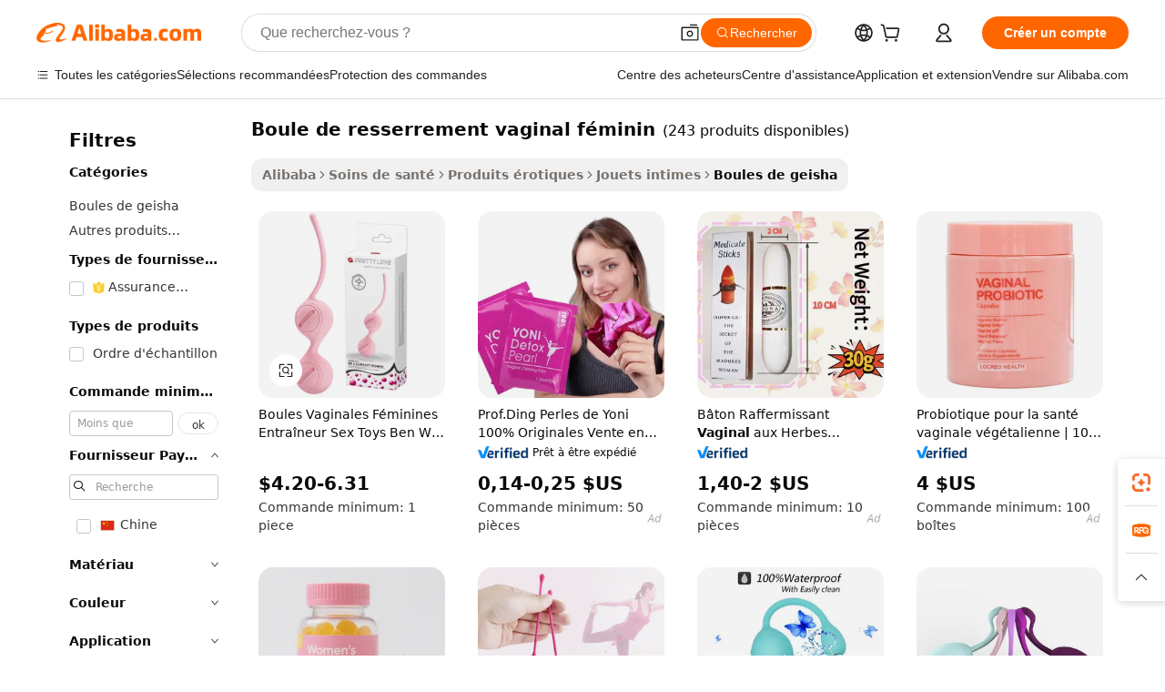

--- FILE ---
content_type: text/html;charset=UTF-8
request_url: https://french.alibaba.com/g/female-vaginal-tightening-ball.html
body_size: 169929
content:

<!-- screen_content -->

    <!-- tangram:5410 begin-->
    <!-- tangram:529998 begin-->
    
<!DOCTYPE html>
<html lang="fr" dir="ltr">
  <head>
        <script>
      window.__BB = {
        scene: window.__bb_scene || 'traffic-free-goods'
      };
      window.__BB.BB_CWV_IGNORE = {
          lcp_element: ['#icbu-buyer-pc-top-banner'],
          lcp_url: [],
        };
      window._timing = {}
      window._timing.first_start = Date.now();
      window.needLoginInspiration = Boolean(false);
      // 变量用于标记页面首次可见时间
      let firstVisibleTime = null;
      if (typeof document.hidden !== 'undefined') {
        // 页面首次加载时直接统计
        if (!document.hidden) {
          firstVisibleTime = Date.now();
          window.__BB_timex = 1
        } else {
          // 页面不可见时监听 visibilitychange 事件
          document.addEventListener('visibilitychange', () => {
            if (!document.hidden) {
              firstVisibleTime = Date.now();
              window.__BB_timex = firstVisibleTime - window.performance.timing.navigationStart
              window.__BB.firstVisibleTime = window.__BB_timex
              console.log("Page became visible after "+ window.__BB_timex + " ms");
            }
          }, { once: true });  // 确保只触发一次
        }
      } else {
        console.warn('Page Visibility API is not supported in this browser.');
      }
    </script>
        <meta name="data-spm" content="a2700">
        <meta name="aplus-xplug" content="NONE">
        <meta name="aplus-icbu-disable-umid" content="1">
        <meta name="google-translate-customization" content="9de59014edaf3b99-22e1cf3b5ca21786-g00bb439a5e9e5f8f-f">
    <meta name="yandex-verification" content="25a76ba8e4443bb3" />
    <meta name="msvalidate.01" content="E3FBF0E89B724C30844BF17C59608E8F" />
    <meta name="viewport" content="width=device-width, initial-scale=1.0, maximum-scale=5.0, user-scalable=yes">
        <link rel="preconnect" href="https://s.alicdn.com/" crossorigin>
    <link rel="dns-prefetch" href="https://s.alicdn.com">
                        <link rel="preload" href="https://s.alicdn.com/@g/alilog/??aplus_plugin_icbufront/index.js,mlog/aplus_v2.js" as="script">
        <link rel="preload" href="https://s.alicdn.com/@img/imgextra/i2/O1CN0153JdbU26g4bILVOyC_!!6000000007690-2-tps-418-58.png" as="image">
        <script>
            window.__APLUS_ABRATE__ = {
        perf_group: 'base64cached',
        scene: "traffic-free-goods",
      };
    </script>
    <meta name="aplus-mmstat-timeout" content="15000">
        <meta content="text/html; charset=utf-8" http-equiv="Content-Type">
          <title>Découvrez des boule de resserrement vaginal féminin de haute qualité et sûrs - Alibaba.com</title>
      <meta name="keywords" content="soccer ball,tennis balls,motorized ball valve">
      <meta name="description" content="Obtenez des boules vaginales conviviales sur Alibaba.com pour resserrer et tonifier les muscles de votre plancher pelvien et booster votre vie sexuelle. Comparez boule de resserrement vaginal féminin pour obtenir les meilleures offres.">
            <meta name="pagetiming-rate" content="9">
      <meta name="pagetiming-resource-rate" content="4">
                    <link rel="canonical" href="https://french.alibaba.com/g/female-vaginal-tightening-ball.html">
                              <link rel="alternate" hreflang="fr" href="https://french.alibaba.com/g/female-vaginal-tightening-ball.html">
                  <link rel="alternate" hreflang="de" href="https://german.alibaba.com/g/female-vaginal-tightening-ball.html">
                  <link rel="alternate" hreflang="pt" href="https://portuguese.alibaba.com/g/female-vaginal-tightening-ball.html">
                  <link rel="alternate" hreflang="it" href="https://italian.alibaba.com/g/female-vaginal-tightening-ball.html">
                  <link rel="alternate" hreflang="es" href="https://spanish.alibaba.com/g/female-vaginal-tightening-ball.html">
                  <link rel="alternate" hreflang="ru" href="https://russian.alibaba.com/g/female-vaginal-tightening-ball.html">
                  <link rel="alternate" hreflang="ko" href="https://korean.alibaba.com/g/female-vaginal-tightening-ball.html">
                  <link rel="alternate" hreflang="ar" href="https://arabic.alibaba.com/g/female-vaginal-tightening-ball.html">
                  <link rel="alternate" hreflang="ja" href="https://japanese.alibaba.com/g/female-vaginal-tightening-ball.html">
                  <link rel="alternate" hreflang="tr" href="https://turkish.alibaba.com/g/female-vaginal-tightening-ball.html">
                  <link rel="alternate" hreflang="th" href="https://thai.alibaba.com/g/female-vaginal-tightening-ball.html">
                  <link rel="alternate" hreflang="vi" href="https://vietnamese.alibaba.com/g/female-vaginal-tightening-ball.html">
                  <link rel="alternate" hreflang="nl" href="https://dutch.alibaba.com/g/female-vaginal-tightening-ball.html">
                  <link rel="alternate" hreflang="he" href="https://hebrew.alibaba.com/g/female-vaginal-tightening-ball.html">
                  <link rel="alternate" hreflang="id" href="https://indonesian.alibaba.com/g/female-vaginal-tightening-ball.html">
                  <link rel="alternate" hreflang="hi" href="https://hindi.alibaba.com/g/female-vaginal-tightening-ball.html">
                  <link rel="alternate" hreflang="en" href="https://www.alibaba.com/showroom/female-vaginal-tightening-ball.html">
                  <link rel="alternate" hreflang="zh" href="https://chinese.alibaba.com/g/female-vaginal-tightening-ball.html">
                  <link rel="alternate" hreflang="x-default" href="https://www.alibaba.com/showroom/female-vaginal-tightening-ball.html">
                                        <script>
      // Aplus 配置自动打点
      var queue = window.goldlog_queue || (window.goldlog_queue = []);
      var tags = ["button", "a", "div", "span", "i", "svg", "input", "li", "tr"];
      queue.push(
        {
          action: 'goldlog.appendMetaInfo',
          arguments: [
            'aplus-auto-exp',
            [
              {
                logkey: '/sc.ug_msite.new_product_exp',
                cssSelector: '[data-spm-exp]',
                props: ["data-spm-exp"],
              },
              {
                logkey: '/sc.ug_pc.seolist_product_exp',
                cssSelector: '.traffic-card-gallery',
                props: ["data-spm-exp"],
              }
            ]
          ]
        }
      )
      queue.push({
        action: 'goldlog.setMetaInfo',
        arguments: ['aplus-auto-clk', JSON.stringify(tags.map(tag =>({
          "logkey": "/sc.ug_msite.new_product_clk",
          tag,
          "filter": "data-spm-clk",
          "props": ["data-spm-clk"]
        })))],
      });
    </script>
  </head>
  <div id="icbu-header"><div id="the-new-header" data-version="4.4.0" data-tnh-auto-exp="tnh-expose" data-scenes="search-products" style="position: relative;background-color: #fff;border-bottom: 1px solid #ddd;box-sizing: border-box; font-family:Inter,SF Pro Text,Roboto,Helvetica Neue,Helvetica,Tahoma,Arial,PingFang SC,Microsoft YaHei;"><div style="display: flex;align-items:center;height: 72px;min-width: 1200px;max-width: 1580px;margin: 0 auto;padding: 0 40px;box-sizing: border-box;"><img style="height: 29px; width: 209px;" src="https://s.alicdn.com/@img/imgextra/i2/O1CN0153JdbU26g4bILVOyC_!!6000000007690-2-tps-418-58.png" alt="" /></div><div style="min-width: 1200px;max-width: 1580px;margin: 0 auto;overflow: hidden;font-size: 14px;display: flex;justify-content: space-between;padding: 0 40px;box-sizing: border-box;"><div style="display: flex; align-items: center; justify-content: space-between"><div style="position: relative; height: 36px; padding: 0 28px 0 20px">All categories</div><div style="position: relative; height: 36px; padding-right: 28px">Featured selections</div><div style="position: relative; height: 36px">Trade Assurance</div></div><div style="display: flex; align-items: center; justify-content: space-between"><div style="position: relative; height: 36px; padding-right: 28px">Buyer Central</div><div style="position: relative; height: 36px; padding-right: 28px">Help Center</div><div style="position: relative; height: 36px; padding-right: 28px">Get the app</div><div style="position: relative; height: 36px">Become a supplier</div></div></div></div></div></div>
  <body data-spm="7724857" style="min-height: calc(100vh + 1px)"><script 
id="beacon-aplus"   
src="//s.alicdn.com/@g/alilog/??aplus_plugin_icbufront/index.js,mlog/aplus_v2.js"
exparams="aplus=async&userid=&aplus&ali_beacon_id=&ali_apache_id=33%2e3%2e41%2e221%2e1768455248390%2e542669%2e6&ali_apache_track=&ali_apache_tracktmp=&eagleeye_traceid=210323f117684552485951879e1130&ip=18%2e189%2e192%2e21&dmtrack_c={ali%5fresin%5ftrace%3dse%5frst%3dnull%7csp%5fviewtype%3dY%7cset%3d3%7cser%3d1007%7cpageId%3d3eaf1b69f5894658937bf0a417e2ac78%7cm%5fpageid%3dnull%7cpvmi%3de19a70feb0534e39b0e2b9f1fe71ea69%7csek%5fsepd%3dboule%2bde%2bresserrement%2bvaginal%2bf%25C3%25A9minin%7csek%3dfemale%2bvaginal%2btightening%2bball%7cse%5fpn%3d1%7cp4pid%3d0f2747e9%2dde7b%2d4f18%2d8619%2dc3182b405e17%7csclkid%3dnull%7cforecast%5fpost%5fcate%3dnull%7cseo%5fnew%5fuser%5fflag%3dfalse%7ccategoryId%3d201196204%7cseo%5fsearch%5fmodel%5fupgrade%5fv2%3d2025070801%7cseo%5fmodule%5fcard%5f20240624%3d202406242%7clong%5ftext%5fgoogle%5ftranslate%5fv2%3d2407142%7cseo%5fcontent%5ftd%5fbottom%5ftext%5fupdate%5fkey%3d2025070801%7cseo%5fsearch%5fmodel%5fupgrade%5fv3%3d2025072201%7cseo%5fsearch%5fmodel%5fmulti%5fupgrade%5fv3%3d2025081101%7cdamo%5falt%5freplace%3dnull%7cwap%5fcross%3d2007659%7cwap%5fcs%5faction%3d2005494%7cAPP%5fVisitor%5fActive%3d26705%7cseo%5fshowroom%5fgoods%5fmix%3d2005244%7cseo%5fdefault%5fcached%5flong%5ftext%5ffrom%5fnew%5fkeyword%5fstep%3d2024122502%7cshowroom%5fgeneral%5ftemplate%3d2005292%7cwap%5fcs%5ftext%3dnull%7cstructured%5fdata%3d2025052702%7cseo%5fmulti%5fstyle%5ftext%5fupdate%3d2511182%7cpc%5fnew%5fheader%3dnull%7cseo%5fmeta%5fcate%5ftemplate%5fv1%3d2025042401%7cseo%5fmeta%5ftd%5fsearch%5fkeyword%5fstep%5fv1%3d2025040999%7cseo%5fshowroom%5fbiz%5fbabablog%3d2809001%7cshowroom%5fft%5flong%5ftext%5fbaks%3d80802%7cAPP%5fGrowing%5fBuyer%5fHigh%5fIntent%5fActive%3d25488%7cshowroom%5fpc%5fv2019%3d2104%7cAPP%5fProspecting%5fBuyer%3d26712%7ccache%5fcontrol%3dnull%7cAPP%5fChurned%5fCore%5fBuyer%3d25463%7cseo%5fdefault%5fcached%5flong%5ftext%5fstep%3d24110802%7camp%5flighthouse%5fscore%5fimage%3d19657%7cseo%5fft%5ftranslate%5fgemini%3d25012003%7cwap%5fnode%5fssr%3d2015725%7cdataphant%5fopen%3d27030%7clongtext%5fmulti%5fstyle%5fexpand%5frussian%3d2510142%7cseo%5flongtext%5fgoogle%5fdata%5fsection%3d25021702%7cindustry%5fpopular%5ffloor%3dnull%7cwap%5fad%5fgoods%5fproduct%5finterval%3dnull%7cseo%5fgoods%5fbootom%5fwholesale%5flink%3dnull%7cseo%5fmiddle%5fwholesale%5flink%3d2486164%7cseo%5fkeyword%5faatest%3d9%7cft%5flong%5ftext%5fenpand%5fstep2%3d121602%7cseo%5fft%5flongtext%5fexpand%5fstep3%3d25012102%7cseo%5fwap%5fheadercard%3d2006288%7cAPP%5fChurned%5fInactive%5fVisitor%3d25497%7cAPP%5fGrowing%5fBuyer%5fHigh%5fIntent%5fInactive%3d25484%7cseo%5fmeta%5ftd%5fmulti%5fkey%3d2025061801%7ctop%5frecommend%5f20250120%3d202501201%7clongtext%5fmulti%5fstyle%5fexpand%5ffrench%5fcopy%3d25091802%7clongtext%5fmulti%5fstyle%5fexpand%5ffrench%5fcopy%5fcopy%3d25092502%7cseo%5ffloor%5fexp%3dnull%7cseo%5fshowroom%5falgo%5flink%3d17764%7cseo%5fmeta%5ftd%5faib%5fgeneral%5fkey%3d2025091900%7ccountry%5findustry%3d202311033%7cpc%5ffree%5fswitchtosearch%3d2020529%7cshowroom%5fft%5flong%5ftext%5fenpand%5fstep1%3d101102%7cseo%5fshowroom%5fnorel%3dnull%7cplp%5fstyle%5f25%5fpc%3d202505222%7cseo%5fggs%5flayer%3d10010%7cquery%5fmutil%5flang%5ftranslate%3d2025060300%7cAPP%5fChurned%5fBuyer%3d25468%7cstream%5frender%5fperf%5fopt%3d2309181%7cwap%5fgoods%3d2007383%7cseo%5fshowroom%5fsimilar%5f20240614%3d202406142%7cchinese%5fopen%3d6307%7cquery%5fgpt%5ftranslate%3d20240820%7cad%5fproduct%5finterval%3dnull%7camp%5fto%5fpwa%3d2007359%7cplp%5faib%5fmulti%5fai%5fmeta%3d20250401%7cwap%5fsupplier%5fcontent%3dnull%7cpc%5ffree%5frefactoring%3d20220315%7cAPP%5fGrowing%5fBuyer%5fInactive%3d25476%7csso%5foem%5ffloor%3dnull%7cseo%5fpc%5fnew%5fview%5f20240807%3d202408072%7cseo%5fbottom%5ftext%5fentity%5fkey%5fcopy%3d2025062400%7cstream%5frender%3d433763%7cseo%5fmodule%5fcard%5f20240424%3d202404241%7cseo%5ftitle%5freplace%5f20191226%3d5841%7clongtext%5fmulti%5fstyle%5fexpand%3d25090802%7cgoogleweblight%3d6516%7clighthouse%5fbase64%3d2005760%7cseo%5fsearch%5fen%5fsearch%5ftype%3d2025112400%7cAPP%5fProspecting%5fBuyer%5fActive%3d26719%7cad%5fgoods%5fproduct%5finterval%3dnull%7cseo%5fbottom%5fdeep%5fextend%5fkw%5fkey%3d2025071101%7clongtext%5fmulti%5fstyle%5fexpand%5fturkish%3d25102801%7cilink%5fuv%3d20240911%7cwap%5flist%5fwakeup%3d2005832%7ctpp%5fcrosslink%5fpc%3d20205311%7cseo%5ftop%5fbooth%3d18501%7cAPP%5fGrowing%5fBuyer%5fLess%5fActive%3d25472%7cseo%5fsearch%5fmodel%5fupgrade%5frank%3d2025092401%7cgoodslayer%3d7977%7cft%5flong%5ftext%5ftranslate%5fexpand%5fstep1%3d24110802%7cseo%5fheaderstyle%5ftraffic%5fkey%5fv1%3d2025072100%7ccrosslink%5fswitch%3d2008141%7cp4p%5foutline%3d20240328%7cseo%5fmeta%5ftd%5faib%5fv2%5fkey%3d2025091800%7crts%5fmulti%3d2008404%7cAPP%5fVisitor%5fLess%5fActive%3d26690%7cplp%5fstyle%5f25%3d202505192%7ccdn%5fvm%3d2007368%7cwap%5fad%5fproduct%5finterval%3dnull%7cseo%5fsearch%5fmodel%5fmulti%5fupgrade%5frank%3d2025092401%7cpc%5fcard%5fshare%3d2025081201%7cAPP%5fGrowing%5fBuyer%5fHigh%5fIntent%5fLess%5fActive%3d25479%7cgoods%5ftitle%5fsubstitute%3d9619%7cwap%5fscreen%5fexp%3d2025081400%7creact%5fheader%5ftest%3d202502182%7cpc%5fcs%5fcolor%3dnull%7cshowroom%5fft%5flong%5ftext%5ftest%3d72502%7cone%5ftap%5flogin%5fABTest%3d202308153%7cseo%5fhyh%5fshow%5ftags%3d9867%7cplp%5fstructured%5fdata%3d2508182%7cguide%5fdelete%3d2008526%7cseo%5findustry%5ftemplate%3dnull%7cseo%5fmeta%5ftd%5fmulti%5fes%5fkey%3d2025073101%7cseo%5fshowroom%5fdata%5fmix%3d19888%7csso%5ftop%5franking%5ffloor%3d20031%7cseo%5ftd%5fdeep%5fupgrade%5fkey%5fv3%3d2025081101%7cwap%5fue%5fone%3d2025111401%7cshowroom%5fto%5frts%5flink%3d2008480%7ccountrysearch%5ftest%3dnull%7cchannel%5famp%5fto%5fpwa%3d2008435%7cseo%5fmulti%5fstyles%5flong%5ftext%3d2503172%7cseo%5fmeta%5ftext%5fmutli%5fcate%5ftemplate%5fv1%3d2025080800%7cseo%5fdefault%5fcached%5fmutil%5flong%5ftext%5fstep%3d24110436%7cseo%5faction%5fpoint%5ftype%3d22823%7cseo%5faib%5ftd%5flaunch%5f20240828%5fcopy%3d202408282%7cseo%5fshowroom%5fwholesale%5flink%3d2486142%7cseo%5fperf%5fimprove%3d2023999%7cseo%5fwap%5flist%5fbounce%5f01%3d2063%7cseo%5fwap%5flist%5fbounce%5f02%3d2128%7cAPP%5fGrowing%5fBuyer%5fActive%3d25492%7cvideolayer%3dnull%7cvideo%5fplay%3d2006036%7cAPP%5fChurned%5fMember%5fInactive%3d25501%7cseo%5fgoogle%5fnew%5fstruct%3d438326%7ctpp%5ftrace%3dseoKeyword%2dseoKeyword%5fv3%2dproduct%2dPRODUCT%5fFAIL}&pageid=12bdc015210303451768455248&hn=ensearchweb033003003069%2erg%2dus%2deast%2eus68&asid=AQAAAABQfGhp5TCRdwAAAABfixZywoCKZw==&treq=&tres=" async>
</script>
            <style>body{background-color:white;}.no-scrollbar.il-sticky.il-top-0.il-max-h-\[100vh\].il-w-\[200px\].il-flex-shrink-0.il-flex-grow-0.il-overflow-y-scroll{background-color:#FFF;padding-left:12px}</style>
                    <!-- tangram:530006 begin-->
<!--  -->
 <style>
   @keyframes il-spin {
     to {
       transform: rotate(360deg);
     }
   }
   @keyframes il-pulse {
     50% {
       opacity: 0.5;
     }
   }
   .traffic-card-gallery {display: flex;position: relative;flex-direction: column;justify-content: flex-start;border-radius: 0.5rem;background-color: #fff;padding: 0.5rem 0.5rem 1rem;overflow: hidden;font-size: 0.75rem;line-height: 1rem;}
   .traffic-card-list {display: flex;position: relative;flex-direction: row;justify-content: flex-start;border-bottom-width: 1px;background-color: #fff;padding: 1rem;height: 292px;overflow: hidden;font-size: 0.75rem;line-height: 1rem;}
   .product-price {
     b {
       font-size: 22px;
     }
   }
   .skel-loading {
       animation: il-pulse 2s cubic-bezier(0.4, 0, 0.6, 1) infinite;background-color: hsl(60, 4.8%, 95.9%);
   }
 </style>
<div id="first-cached-card">
  <div style="box-sizing:border-box;display: flex;position: absolute;left: 0;right: 0;margin: 0 auto;z-index: 1;min-width: 1200px;max-width: 1580px;padding: 0.75rem 3.25rem 0;pointer-events: none;">
    <!--页面左侧区域-->
    <div style="width: 200px;padding-top: 1rem;padding-left:12px; background-color: #fff;border-radius: 0.25rem">
      <div class="skel-loading" style="height: 1.5rem;width: 50%;border-radius: 0.25rem;"></div>
      <div style="margin-top: 1rem;margin-bottom: 1rem;">
        <div class="skel-loading" style="height: 1rem;width: calc(100% * 5 / 6);"></div>
        <div
          class="skel-loading"
          style="margin-top: 1rem;height: 1rem;width: calc(100% * 8 / 12);"
        ></div>
        <div class="skel-loading" style="margin-top: 1rem;height: 1rem;width: 75%;"></div>
        <div
          class="skel-loading"
          style="margin-top: 1rem;height: 1rem;width: calc(100% * 7 / 12);"
        ></div>
      </div>
      <div class="skel-loading" style="height: 1.5rem;width: 50%;border-radius: 0.25rem;"></div>
      <div style="margin-top: 1rem;margin-bottom: 1rem;">
        <div class="skel-loading" style="height: 1rem;width: calc(100% * 5 / 6);"></div>
        <div
          class="skel-loading"
          style="margin-top: 1rem;height: 1rem;width: calc(100% * 8 / 12);"
        ></div>
        <div class="skel-loading" style="margin-top: 1rem;height: 1rem;width: 75%;"></div>
        <div
          class="skel-loading"
          style="margin-top: 1rem;height: 1rem;width: calc(100% * 7 / 12);"
        ></div>
      </div>
      <div class="skel-loading" style="height: 1.5rem;width: 50%;border-radius: 0.25rem;"></div>
      <div style="margin-top: 1rem;margin-bottom: 1rem;">
        <div class="skel-loading" style="height: 1rem;width: calc(100% * 5 / 6);"></div>
        <div
          class="skel-loading"
          style="margin-top: 1rem;height: 1rem;width: calc(100% * 8 / 12);"
        ></div>
        <div class="skel-loading" style="margin-top: 1rem;height: 1rem;width: 75%;"></div>
        <div
          class="skel-loading"
          style="margin-top: 1rem;height: 1rem;width: calc(100% * 7 / 12);"
        ></div>
      </div>
      <div class="skel-loading" style="height: 1.5rem;width: 50%;border-radius: 0.25rem;"></div>
      <div style="margin-top: 1rem;margin-bottom: 1rem;">
        <div class="skel-loading" style="height: 1rem;width: calc(100% * 5 / 6);"></div>
        <div
          class="skel-loading"
          style="margin-top: 1rem;height: 1rem;width: calc(100% * 8 / 12);"
        ></div>
        <div class="skel-loading" style="margin-top: 1rem;height: 1rem;width: 75%;"></div>
        <div
          class="skel-loading"
          style="margin-top: 1rem;height: 1rem;width: calc(100% * 7 / 12);"
        ></div>
      </div>
      <div class="skel-loading" style="height: 1.5rem;width: 50%;border-radius: 0.25rem;"></div>
      <div style="margin-top: 1rem;margin-bottom: 1rem;">
        <div class="skel-loading" style="height: 1rem;width: calc(100% * 5 / 6);"></div>
        <div
          class="skel-loading"
          style="margin-top: 1rem;height: 1rem;width: calc(100% * 8 / 12);"
        ></div>
        <div class="skel-loading" style="margin-top: 1rem;height: 1rem;width: 75%;"></div>
        <div
          class="skel-loading"
          style="margin-top: 1rem;height: 1rem;width: calc(100% * 7 / 12);"
        ></div>
      </div>
      <div class="skel-loading" style="height: 1.5rem;width: 50%;border-radius: 0.25rem;"></div>
      <div style="margin-top: 1rem;margin-bottom: 1rem;">
        <div class="skel-loading" style="height: 1rem;width: calc(100% * 5 / 6);"></div>
        <div
          class="skel-loading"
          style="margin-top: 1rem;height: 1rem;width: calc(100% * 8 / 12);"
        ></div>
        <div class="skel-loading" style="margin-top: 1rem;height: 1rem;width: 75%;"></div>
        <div
          class="skel-loading"
          style="margin-top: 1rem;height: 1rem;width: calc(100% * 7 / 12);"
        ></div>
      </div>
    </div>
    <!--页面主体区域-->
    <div style="flex: 1 1 0%; overflow: hidden;padding: 0.5rem 0.5rem 0.5rem 1.5rem">
      <div style="height: 1.25rem;margin-bottom: 1rem;"></div>
      <!-- keywords -->
      <div style="margin-bottom: 1rem;height: 1.75rem;font-weight: 700;font-size: 1.25rem;line-height: 1.75rem;"></div>
      <!-- longtext -->
            <div style="width: calc(25% - 0.9rem);pointer-events: auto">
        <div class="traffic-card-gallery">
          <!-- ProductImage -->
          <a href="//www.alibaba.com/product-detail/Female-Vaginal-Balls-Trainer-Sex-Toys_60805009713.html?from=SEO" target="_blank" style="position: relative;margin-bottom: 0.5rem;aspect-ratio: 1;overflow: hidden;border-radius: 0.5rem;">
            <div style="display: flex; overflow: hidden">
              <div style="position: relative;margin: 0;width: 100%;min-width: 0;flex-shrink: 0;flex-grow: 0;flex-basis: 100%;padding: 0;">
                <img style="position: relative; aspect-ratio: 1; width: 100%" src="[data-uri]" loading="eager" />
                <div style="position: absolute;left: 0;bottom: 0;right: 0;top: 0;background-color: #000;opacity: 0.05;"></div>
              </div>
            </div>
          </a>
          <div style="display: flex;flex: 1 1 0%;flex-direction: column;justify-content: space-between;">
            <div>
              <a class="skel-loading" style="margin-top: 0.5rem;display:inline-block;width:100%;height:1rem;" href="//www.alibaba.com/product-detail/Female-Vaginal-Balls-Trainer-Sex-Toys_60805009713.html" target="_blank"></a>
              <a class="skel-loading" style="margin-top: 0.125rem;display:inline-block;width:100%;height:1rem;" href="//www.alibaba.com/product-detail/Female-Vaginal-Balls-Trainer-Sex-Toys_60805009713.html" target="_blank"></a>
              <div class="skel-loading" style="margin-top: 0.25rem;height:1.625rem;width:75%"></div>
              <div class="skel-loading" style="margin-top: 0.5rem;height: 1rem;width:50%"></div>
              <div class="skel-loading" style="margin-top:0.25rem;height:1rem;width:25%"></div>
            </div>
          </div>

        </div>
      </div>

    </div>
  </div>
</div>
<!-- tangram:530006 end-->
            <style>
.component-left-filter-callback{display:flex;position:relative;margin-top:10px;height:1200px}.component-left-filter-callback img{width:200px}.component-left-filter-callback i{position:absolute;top:5%;left:50%}.related-search-wrapper{padding:.5rem;--tw-bg-opacity: 1;background-color:#fff;background-color:rgba(255,255,255,var(--tw-bg-opacity, 1));border-width:1px;border-color:var(--input)}.related-search-wrapper .related-search-box{margin:12px 16px}.related-search-wrapper .related-search-box .related-search-title{display:inline;float:start;color:#666;word-wrap:break-word;margin-right:12px;width:13%}.related-search-wrapper .related-search-box .related-search-content{display:flex;flex-wrap:wrap}.related-search-wrapper .related-search-box .related-search-content .related-search-link{margin-right:12px;width:23%;overflow:hidden;color:#666;text-overflow:ellipsis;white-space:nowrap}.product-title img{margin-right:.5rem;display:inline-block;height:1rem;vertical-align:sub}.product-price b{font-size:22px}.similar-icon{position:absolute;bottom:12px;z-index:2;right:12px}.rfq-card{display:inline-block;position:relative;box-sizing:border-box;margin-bottom:36px}.rfq-card .rfq-card-content{display:flex;position:relative;flex-direction:column;align-items:flex-start;background-size:cover;background-color:#fff;padding:12px;width:100%;height:100%}.rfq-card .rfq-card-content .rfq-card-icon{margin-top:50px}.rfq-card .rfq-card-content .rfq-card-icon img{width:45px}.rfq-card .rfq-card-content .rfq-card-top-title{margin-top:14px;color:#222;font-weight:400;font-size:16px}.rfq-card .rfq-card-content .rfq-card-title{margin-top:24px;color:#333;font-weight:800;font-size:20px}.rfq-card .rfq-card-content .rfq-card-input-box{margin-top:24px;width:100%}.rfq-card .rfq-card-content .rfq-card-input-box textarea{box-sizing:border-box;border:1px solid #ddd;border-radius:4px;background-color:#fff;padding:9px 12px;width:100%;height:88px;resize:none;color:#666;font-weight:400;font-size:13px;font-family:inherit}.rfq-card .rfq-card-content .rfq-card-button{margin-top:24px;border:1px solid #666;border-radius:16px;background-color:#fff;width:67%;color:#000;font-weight:700;font-size:14px;line-height:30px;text-align:center}[data-modulename^=ProductList-] div{contain-intrinsic-size:auto 500px}.traffic-card-gallery:hover{--tw-shadow: 0px 2px 6px 2px rgba(0,0,0,.12157);--tw-shadow-colored: 0px 2px 6px 2px var(--tw-shadow-color);box-shadow:0 0 #0000,0 0 #0000,0 2px 6px 2px #0000001f;box-shadow:var(--tw-ring-offset-shadow, 0 0 rgba(0,0,0,0)),var(--tw-ring-shadow, 0 0 rgba(0,0,0,0)),var(--tw-shadow);z-index:10}.traffic-card-gallery{position:relative;display:flex;flex-direction:column;justify-content:flex-start;overflow:hidden;border-radius:.75rem;--tw-bg-opacity: 1;background-color:#fff;background-color:rgba(255,255,255,var(--tw-bg-opacity, 1));padding:.5rem;font-size:.75rem;line-height:1rem}.traffic-card-list{position:relative;display:flex;height:292px;flex-direction:row;justify-content:flex-start;overflow:hidden;border-bottom-width:1px;--tw-bg-opacity: 1;background-color:#fff;background-color:rgba(255,255,255,var(--tw-bg-opacity, 1));padding:1rem;font-size:.75rem;line-height:1rem}.traffic-card-g-industry:hover{--tw-shadow: 0 0 10px rgba(0,0,0,.1);--tw-shadow-colored: 0 0 10px var(--tw-shadow-color);box-shadow:0 0 #0000,0 0 #0000,0 0 10px #0000001a;box-shadow:var(--tw-ring-offset-shadow, 0 0 rgba(0,0,0,0)),var(--tw-ring-shadow, 0 0 rgba(0,0,0,0)),var(--tw-shadow)}.traffic-card-g-industry{position:relative;border-radius:var(--radius);--tw-bg-opacity: 1;background-color:#fff;background-color:rgba(255,255,255,var(--tw-bg-opacity, 1));padding:1.25rem .75rem .75rem;font-size:.875rem;line-height:1.25rem}.module-filter-section-wrapper{max-height:none!important;overflow-x:hidden}*,:before,:after{--tw-border-spacing-x: 0;--tw-border-spacing-y: 0;--tw-translate-x: 0;--tw-translate-y: 0;--tw-rotate: 0;--tw-skew-x: 0;--tw-skew-y: 0;--tw-scale-x: 1;--tw-scale-y: 1;--tw-pan-x: ;--tw-pan-y: ;--tw-pinch-zoom: ;--tw-scroll-snap-strictness: proximity;--tw-gradient-from-position: ;--tw-gradient-via-position: ;--tw-gradient-to-position: ;--tw-ordinal: ;--tw-slashed-zero: ;--tw-numeric-figure: ;--tw-numeric-spacing: ;--tw-numeric-fraction: ;--tw-ring-inset: ;--tw-ring-offset-width: 0px;--tw-ring-offset-color: #fff;--tw-ring-color: rgba(59, 130, 246, .5);--tw-ring-offset-shadow: 0 0 rgba(0,0,0,0);--tw-ring-shadow: 0 0 rgba(0,0,0,0);--tw-shadow: 0 0 rgba(0,0,0,0);--tw-shadow-colored: 0 0 rgba(0,0,0,0);--tw-blur: ;--tw-brightness: ;--tw-contrast: ;--tw-grayscale: ;--tw-hue-rotate: ;--tw-invert: ;--tw-saturate: ;--tw-sepia: ;--tw-drop-shadow: ;--tw-backdrop-blur: ;--tw-backdrop-brightness: ;--tw-backdrop-contrast: ;--tw-backdrop-grayscale: ;--tw-backdrop-hue-rotate: ;--tw-backdrop-invert: ;--tw-backdrop-opacity: ;--tw-backdrop-saturate: ;--tw-backdrop-sepia: ;--tw-contain-size: ;--tw-contain-layout: ;--tw-contain-paint: ;--tw-contain-style: }::backdrop{--tw-border-spacing-x: 0;--tw-border-spacing-y: 0;--tw-translate-x: 0;--tw-translate-y: 0;--tw-rotate: 0;--tw-skew-x: 0;--tw-skew-y: 0;--tw-scale-x: 1;--tw-scale-y: 1;--tw-pan-x: ;--tw-pan-y: ;--tw-pinch-zoom: ;--tw-scroll-snap-strictness: proximity;--tw-gradient-from-position: ;--tw-gradient-via-position: ;--tw-gradient-to-position: ;--tw-ordinal: ;--tw-slashed-zero: ;--tw-numeric-figure: ;--tw-numeric-spacing: ;--tw-numeric-fraction: ;--tw-ring-inset: ;--tw-ring-offset-width: 0px;--tw-ring-offset-color: #fff;--tw-ring-color: rgba(59, 130, 246, .5);--tw-ring-offset-shadow: 0 0 rgba(0,0,0,0);--tw-ring-shadow: 0 0 rgba(0,0,0,0);--tw-shadow: 0 0 rgba(0,0,0,0);--tw-shadow-colored: 0 0 rgba(0,0,0,0);--tw-blur: ;--tw-brightness: ;--tw-contrast: ;--tw-grayscale: ;--tw-hue-rotate: ;--tw-invert: ;--tw-saturate: ;--tw-sepia: ;--tw-drop-shadow: ;--tw-backdrop-blur: ;--tw-backdrop-brightness: ;--tw-backdrop-contrast: ;--tw-backdrop-grayscale: ;--tw-backdrop-hue-rotate: ;--tw-backdrop-invert: ;--tw-backdrop-opacity: ;--tw-backdrop-saturate: ;--tw-backdrop-sepia: ;--tw-contain-size: ;--tw-contain-layout: ;--tw-contain-paint: ;--tw-contain-style: }*,:before,:after{box-sizing:border-box;border-width:0;border-style:solid;border-color:#e5e7eb}:before,:after{--tw-content: ""}html,:host{line-height:1.5;-webkit-text-size-adjust:100%;-moz-tab-size:4;-o-tab-size:4;tab-size:4;font-family:ui-sans-serif,system-ui,-apple-system,Segoe UI,Roboto,Ubuntu,Cantarell,Noto Sans,sans-serif,"Apple Color Emoji","Segoe UI Emoji",Segoe UI Symbol,"Noto Color Emoji";font-feature-settings:normal;font-variation-settings:normal;-webkit-tap-highlight-color:transparent}body{margin:0;line-height:inherit}hr{height:0;color:inherit;border-top-width:1px}abbr:where([title]){text-decoration:underline;-webkit-text-decoration:underline dotted;text-decoration:underline dotted}h1,h2,h3,h4,h5,h6{font-size:inherit;font-weight:inherit}a{color:inherit;text-decoration:inherit}b,strong{font-weight:bolder}code,kbd,samp,pre{font-family:ui-monospace,SFMono-Regular,Menlo,Monaco,Consolas,Liberation Mono,Courier New,monospace;font-feature-settings:normal;font-variation-settings:normal;font-size:1em}small{font-size:80%}sub,sup{font-size:75%;line-height:0;position:relative;vertical-align:baseline}sub{bottom:-.25em}sup{top:-.5em}table{text-indent:0;border-color:inherit;border-collapse:collapse}button,input,optgroup,select,textarea{font-family:inherit;font-feature-settings:inherit;font-variation-settings:inherit;font-size:100%;font-weight:inherit;line-height:inherit;letter-spacing:inherit;color:inherit;margin:0;padding:0}button,select{text-transform:none}button,input:where([type=button]),input:where([type=reset]),input:where([type=submit]){-webkit-appearance:button;background-color:transparent;background-image:none}:-moz-focusring{outline:auto}:-moz-ui-invalid{box-shadow:none}progress{vertical-align:baseline}::-webkit-inner-spin-button,::-webkit-outer-spin-button{height:auto}[type=search]{-webkit-appearance:textfield;outline-offset:-2px}::-webkit-search-decoration{-webkit-appearance:none}::-webkit-file-upload-button{-webkit-appearance:button;font:inherit}summary{display:list-item}blockquote,dl,dd,h1,h2,h3,h4,h5,h6,hr,figure,p,pre{margin:0}fieldset{margin:0;padding:0}legend{padding:0}ol,ul,menu{list-style:none;margin:0;padding:0}dialog{padding:0}textarea{resize:vertical}input::-moz-placeholder,textarea::-moz-placeholder{opacity:1;color:#9ca3af}input::placeholder,textarea::placeholder{opacity:1;color:#9ca3af}button,[role=button]{cursor:pointer}:disabled{cursor:default}img,svg,video,canvas,audio,iframe,embed,object{display:block;vertical-align:middle}img,video{max-width:100%;height:auto}[hidden]:where(:not([hidden=until-found])){display:none}:root{--background: hsl(0, 0%, 100%);--foreground: hsl(20, 14.3%, 4.1%);--card: hsl(0, 0%, 100%);--card-foreground: hsl(20, 14.3%, 4.1%);--popover: hsl(0, 0%, 100%);--popover-foreground: hsl(20, 14.3%, 4.1%);--primary: hsl(24, 100%, 50%);--primary-foreground: hsl(60, 9.1%, 97.8%);--secondary: hsl(60, 4.8%, 95.9%);--secondary-foreground: #333;--muted: hsl(60, 4.8%, 95.9%);--muted-foreground: hsl(25, 5.3%, 44.7%);--accent: hsl(60, 4.8%, 95.9%);--accent-foreground: hsl(24, 9.8%, 10%);--destructive: hsl(0, 84.2%, 60.2%);--destructive-foreground: hsl(60, 9.1%, 97.8%);--border: hsl(20, 5.9%, 90%);--input: hsl(20, 5.9%, 90%);--ring: hsl(24.6, 95%, 53.1%);--radius: 1rem}.dark{--background: hsl(20, 14.3%, 4.1%);--foreground: hsl(60, 9.1%, 97.8%);--card: hsl(20, 14.3%, 4.1%);--card-foreground: hsl(60, 9.1%, 97.8%);--popover: hsl(20, 14.3%, 4.1%);--popover-foreground: hsl(60, 9.1%, 97.8%);--primary: hsl(20.5, 90.2%, 48.2%);--primary-foreground: hsl(60, 9.1%, 97.8%);--secondary: hsl(12, 6.5%, 15.1%);--secondary-foreground: hsl(60, 9.1%, 97.8%);--muted: hsl(12, 6.5%, 15.1%);--muted-foreground: hsl(24, 5.4%, 63.9%);--accent: hsl(12, 6.5%, 15.1%);--accent-foreground: hsl(60, 9.1%, 97.8%);--destructive: hsl(0, 72.2%, 50.6%);--destructive-foreground: hsl(60, 9.1%, 97.8%);--border: hsl(12, 6.5%, 15.1%);--input: hsl(12, 6.5%, 15.1%);--ring: hsl(20.5, 90.2%, 48.2%)}*{border-color:#e7e5e4;border-color:var(--border)}body{background-color:#fff;background-color:var(--background);color:#0c0a09;color:var(--foreground)}.il-sr-only{position:absolute;width:1px;height:1px;padding:0;margin:-1px;overflow:hidden;clip:rect(0,0,0,0);white-space:nowrap;border-width:0}.il-invisible{visibility:hidden}.il-fixed{position:fixed}.il-absolute{position:absolute}.il-relative{position:relative}.il-sticky{position:sticky}.il-inset-0{inset:0}.il--bottom-12{bottom:-3rem}.il--top-12{top:-3rem}.il-bottom-0{bottom:0}.il-bottom-2{bottom:.5rem}.il-bottom-3{bottom:.75rem}.il-bottom-4{bottom:1rem}.il-end-0{right:0}.il-end-2{right:.5rem}.il-end-3{right:.75rem}.il-end-4{right:1rem}.il-left-0{left:0}.il-left-3{left:.75rem}.il-right-0{right:0}.il-right-2{right:.5rem}.il-right-3{right:.75rem}.il-start-0{left:0}.il-start-1\/2{left:50%}.il-start-2{left:.5rem}.il-start-3{left:.75rem}.il-start-\[50\%\]{left:50%}.il-top-0{top:0}.il-top-1\/2{top:50%}.il-top-16{top:4rem}.il-top-4{top:1rem}.il-top-\[50\%\]{top:50%}.il-z-10{z-index:10}.il-z-50{z-index:50}.il-z-\[9999\]{z-index:9999}.il-col-span-4{grid-column:span 4 / span 4}.il-m-0{margin:0}.il-m-3{margin:.75rem}.il-m-auto{margin:auto}.il-mx-auto{margin-left:auto;margin-right:auto}.il-my-3{margin-top:.75rem;margin-bottom:.75rem}.il-my-5{margin-top:1.25rem;margin-bottom:1.25rem}.il-my-auto{margin-top:auto;margin-bottom:auto}.\!il-mb-4{margin-bottom:1rem!important}.il--mt-4{margin-top:-1rem}.il-mb-0{margin-bottom:0}.il-mb-1{margin-bottom:.25rem}.il-mb-2{margin-bottom:.5rem}.il-mb-3{margin-bottom:.75rem}.il-mb-4{margin-bottom:1rem}.il-mb-5{margin-bottom:1.25rem}.il-mb-6{margin-bottom:1.5rem}.il-mb-8{margin-bottom:2rem}.il-mb-\[-0\.75rem\]{margin-bottom:-.75rem}.il-mb-\[0\.125rem\]{margin-bottom:.125rem}.il-me-1{margin-right:.25rem}.il-me-2{margin-right:.5rem}.il-me-3{margin-right:.75rem}.il-me-auto{margin-right:auto}.il-mr-1{margin-right:.25rem}.il-mr-2{margin-right:.5rem}.il-ms-1{margin-left:.25rem}.il-ms-4{margin-left:1rem}.il-ms-5{margin-left:1.25rem}.il-ms-8{margin-left:2rem}.il-ms-\[\.375rem\]{margin-left:.375rem}.il-ms-auto{margin-left:auto}.il-mt-0{margin-top:0}.il-mt-0\.5{margin-top:.125rem}.il-mt-1{margin-top:.25rem}.il-mt-2{margin-top:.5rem}.il-mt-3{margin-top:.75rem}.il-mt-4{margin-top:1rem}.il-mt-6{margin-top:1.5rem}.il-line-clamp-1{overflow:hidden;display:-webkit-box;-webkit-box-orient:vertical;-webkit-line-clamp:1}.il-line-clamp-2{overflow:hidden;display:-webkit-box;-webkit-box-orient:vertical;-webkit-line-clamp:2}.il-line-clamp-6{overflow:hidden;display:-webkit-box;-webkit-box-orient:vertical;-webkit-line-clamp:6}.il-inline-block{display:inline-block}.il-inline{display:inline}.il-flex{display:flex}.il-inline-flex{display:inline-flex}.il-grid{display:grid}.il-aspect-square{aspect-ratio:1 / 1}.il-size-5{width:1.25rem;height:1.25rem}.il-h-1{height:.25rem}.il-h-10{height:2.5rem}.il-h-11{height:2.75rem}.il-h-20{height:5rem}.il-h-24{height:6rem}.il-h-3\.5{height:.875rem}.il-h-4{height:1rem}.il-h-40{height:10rem}.il-h-6{height:1.5rem}.il-h-8{height:2rem}.il-h-9{height:2.25rem}.il-h-\[150px\]{height:150px}.il-h-\[152px\]{height:152px}.il-h-\[18\.25rem\]{height:18.25rem}.il-h-\[292px\]{height:292px}.il-h-\[600px\]{height:600px}.il-h-auto{height:auto}.il-h-fit{height:-moz-fit-content;height:fit-content}.il-h-full{height:100%}.il-h-screen{height:100vh}.il-max-h-\[100vh\]{max-height:100vh}.il-w-1\/2{width:50%}.il-w-10{width:2.5rem}.il-w-10\/12{width:83.333333%}.il-w-4{width:1rem}.il-w-6{width:1.5rem}.il-w-64{width:16rem}.il-w-7\/12{width:58.333333%}.il-w-72{width:18rem}.il-w-8{width:2rem}.il-w-8\/12{width:66.666667%}.il-w-9{width:2.25rem}.il-w-9\/12{width:75%}.il-w-\[200px\]{width:200px}.il-w-\[84px\]{width:84px}.il-w-fit{width:-moz-fit-content;width:fit-content}.il-w-full{width:100%}.il-w-screen{width:100vw}.il-min-w-0{min-width:0px}.il-min-w-3{min-width:.75rem}.il-min-w-\[1200px\]{min-width:1200px}.il-max-w-\[1000px\]{max-width:1000px}.il-max-w-\[1580px\]{max-width:1580px}.il-max-w-full{max-width:100%}.il-max-w-lg{max-width:32rem}.il-flex-1{flex:1 1 0%}.il-flex-shrink-0,.il-shrink-0{flex-shrink:0}.il-flex-grow-0,.il-grow-0{flex-grow:0}.il-basis-24{flex-basis:6rem}.il-basis-full{flex-basis:100%}.il-origin-\[--radix-tooltip-content-transform-origin\]{transform-origin:var(--radix-tooltip-content-transform-origin)}.il--translate-x-1\/2{--tw-translate-x: -50%;transform:translate(-50%,var(--tw-translate-y)) rotate(var(--tw-rotate)) skew(var(--tw-skew-x)) skewY(var(--tw-skew-y)) scaleX(var(--tw-scale-x)) scaleY(var(--tw-scale-y));transform:translate(var(--tw-translate-x),var(--tw-translate-y)) rotate(var(--tw-rotate)) skew(var(--tw-skew-x)) skewY(var(--tw-skew-y)) scaleX(var(--tw-scale-x)) scaleY(var(--tw-scale-y))}.il--translate-y-1\/2{--tw-translate-y: -50%;transform:translate(var(--tw-translate-x),-50%) rotate(var(--tw-rotate)) skew(var(--tw-skew-x)) skewY(var(--tw-skew-y)) scaleX(var(--tw-scale-x)) scaleY(var(--tw-scale-y));transform:translate(var(--tw-translate-x),var(--tw-translate-y)) rotate(var(--tw-rotate)) skew(var(--tw-skew-x)) skewY(var(--tw-skew-y)) scaleX(var(--tw-scale-x)) scaleY(var(--tw-scale-y))}.il-translate-x-\[-50\%\]{--tw-translate-x: -50%;transform:translate(-50%,var(--tw-translate-y)) rotate(var(--tw-rotate)) skew(var(--tw-skew-x)) skewY(var(--tw-skew-y)) scaleX(var(--tw-scale-x)) scaleY(var(--tw-scale-y));transform:translate(var(--tw-translate-x),var(--tw-translate-y)) rotate(var(--tw-rotate)) skew(var(--tw-skew-x)) skewY(var(--tw-skew-y)) scaleX(var(--tw-scale-x)) scaleY(var(--tw-scale-y))}.il-translate-y-\[-50\%\]{--tw-translate-y: -50%;transform:translate(var(--tw-translate-x),-50%) rotate(var(--tw-rotate)) skew(var(--tw-skew-x)) skewY(var(--tw-skew-y)) scaleX(var(--tw-scale-x)) scaleY(var(--tw-scale-y));transform:translate(var(--tw-translate-x),var(--tw-translate-y)) rotate(var(--tw-rotate)) skew(var(--tw-skew-x)) skewY(var(--tw-skew-y)) scaleX(var(--tw-scale-x)) scaleY(var(--tw-scale-y))}.il-rotate-90{--tw-rotate: 90deg;transform:translate(var(--tw-translate-x),var(--tw-translate-y)) rotate(90deg) skew(var(--tw-skew-x)) skewY(var(--tw-skew-y)) scaleX(var(--tw-scale-x)) scaleY(var(--tw-scale-y));transform:translate(var(--tw-translate-x),var(--tw-translate-y)) rotate(var(--tw-rotate)) skew(var(--tw-skew-x)) skewY(var(--tw-skew-y)) scaleX(var(--tw-scale-x)) scaleY(var(--tw-scale-y))}@keyframes il-pulse{50%{opacity:.5}}.il-animate-pulse{animation:il-pulse 2s cubic-bezier(.4,0,.6,1) infinite}@keyframes il-spin{to{transform:rotate(360deg)}}.il-animate-spin{animation:il-spin 1s linear infinite}.il-cursor-pointer{cursor:pointer}.il-list-disc{list-style-type:disc}.il-grid-cols-2{grid-template-columns:repeat(2,minmax(0,1fr))}.il-grid-cols-4{grid-template-columns:repeat(4,minmax(0,1fr))}.il-flex-row{flex-direction:row}.il-flex-col{flex-direction:column}.il-flex-col-reverse{flex-direction:column-reverse}.il-flex-wrap{flex-wrap:wrap}.il-flex-nowrap{flex-wrap:nowrap}.il-items-start{align-items:flex-start}.il-items-center{align-items:center}.il-items-baseline{align-items:baseline}.il-justify-start{justify-content:flex-start}.il-justify-end{justify-content:flex-end}.il-justify-center{justify-content:center}.il-justify-between{justify-content:space-between}.il-gap-1{gap:.25rem}.il-gap-1\.5{gap:.375rem}.il-gap-10{gap:2.5rem}.il-gap-2{gap:.5rem}.il-gap-3{gap:.75rem}.il-gap-4{gap:1rem}.il-gap-8{gap:2rem}.il-gap-\[\.0938rem\]{gap:.0938rem}.il-gap-\[\.375rem\]{gap:.375rem}.il-gap-\[0\.125rem\]{gap:.125rem}.\!il-gap-x-5{-moz-column-gap:1.25rem!important;column-gap:1.25rem!important}.\!il-gap-y-5{row-gap:1.25rem!important}.il-space-y-1\.5>:not([hidden])~:not([hidden]){--tw-space-y-reverse: 0;margin-top:calc(.375rem * (1 - var(--tw-space-y-reverse)));margin-top:.375rem;margin-top:calc(.375rem * calc(1 - var(--tw-space-y-reverse)));margin-bottom:0rem;margin-bottom:calc(.375rem * var(--tw-space-y-reverse))}.il-space-y-4>:not([hidden])~:not([hidden]){--tw-space-y-reverse: 0;margin-top:calc(1rem * (1 - var(--tw-space-y-reverse)));margin-top:1rem;margin-top:calc(1rem * calc(1 - var(--tw-space-y-reverse)));margin-bottom:0rem;margin-bottom:calc(1rem * var(--tw-space-y-reverse))}.il-overflow-hidden{overflow:hidden}.il-overflow-y-auto{overflow-y:auto}.il-overflow-y-scroll{overflow-y:scroll}.il-truncate{overflow:hidden;text-overflow:ellipsis;white-space:nowrap}.il-text-ellipsis{text-overflow:ellipsis}.il-whitespace-normal{white-space:normal}.il-whitespace-nowrap{white-space:nowrap}.il-break-normal{word-wrap:normal;word-break:normal}.il-break-words{word-wrap:break-word}.il-break-all{word-break:break-all}.il-rounded{border-radius:.25rem}.il-rounded-2xl{border-radius:1rem}.il-rounded-\[0\.5rem\]{border-radius:.5rem}.il-rounded-\[1\.25rem\]{border-radius:1.25rem}.il-rounded-full{border-radius:9999px}.il-rounded-lg{border-radius:1rem;border-radius:var(--radius)}.il-rounded-md{border-radius:calc(1rem - 2px);border-radius:calc(var(--radius) - 2px)}.il-rounded-sm{border-radius:calc(1rem - 4px);border-radius:calc(var(--radius) - 4px)}.il-rounded-xl{border-radius:.75rem}.il-border,.il-border-\[1px\]{border-width:1px}.il-border-b,.il-border-b-\[1px\]{border-bottom-width:1px}.il-border-solid{border-style:solid}.il-border-none{border-style:none}.il-border-\[\#222\]{--tw-border-opacity: 1;border-color:#222;border-color:rgba(34,34,34,var(--tw-border-opacity, 1))}.il-border-\[\#DDD\]{--tw-border-opacity: 1;border-color:#ddd;border-color:rgba(221,221,221,var(--tw-border-opacity, 1))}.il-border-foreground{border-color:#0c0a09;border-color:var(--foreground)}.il-border-input{border-color:#e7e5e4;border-color:var(--input)}.il-bg-\[\#F8F8F8\]{--tw-bg-opacity: 1;background-color:#f8f8f8;background-color:rgba(248,248,248,var(--tw-bg-opacity, 1))}.il-bg-\[\#d9d9d963\]{background-color:#d9d9d963}.il-bg-accent{background-color:#f5f5f4;background-color:var(--accent)}.il-bg-background{background-color:#fff;background-color:var(--background)}.il-bg-black{--tw-bg-opacity: 1;background-color:#000;background-color:rgba(0,0,0,var(--tw-bg-opacity, 1))}.il-bg-black\/80{background-color:#000c}.il-bg-destructive{background-color:#ef4444;background-color:var(--destructive)}.il-bg-gray-300{--tw-bg-opacity: 1;background-color:#d1d5db;background-color:rgba(209,213,219,var(--tw-bg-opacity, 1))}.il-bg-muted{background-color:#f5f5f4;background-color:var(--muted)}.il-bg-orange-500{--tw-bg-opacity: 1;background-color:#f97316;background-color:rgba(249,115,22,var(--tw-bg-opacity, 1))}.il-bg-popover{background-color:#fff;background-color:var(--popover)}.il-bg-primary{background-color:#f60;background-color:var(--primary)}.il-bg-secondary{background-color:#f5f5f4;background-color:var(--secondary)}.il-bg-transparent{background-color:transparent}.il-bg-white{--tw-bg-opacity: 1;background-color:#fff;background-color:rgba(255,255,255,var(--tw-bg-opacity, 1))}.il-bg-opacity-80{--tw-bg-opacity: .8}.il-bg-cover{background-size:cover}.il-bg-no-repeat{background-repeat:no-repeat}.il-fill-black{fill:#000}.il-object-cover{-o-object-fit:cover;object-fit:cover}.il-p-0{padding:0}.il-p-1{padding:.25rem}.il-p-2{padding:.5rem}.il-p-3{padding:.75rem}.il-p-4{padding:1rem}.il-p-5{padding:1.25rem}.il-p-6{padding:1.5rem}.il-px-2{padding-left:.5rem;padding-right:.5rem}.il-px-3{padding-left:.75rem;padding-right:.75rem}.il-py-0\.5{padding-top:.125rem;padding-bottom:.125rem}.il-py-1\.5{padding-top:.375rem;padding-bottom:.375rem}.il-py-10{padding-top:2.5rem;padding-bottom:2.5rem}.il-py-2{padding-top:.5rem;padding-bottom:.5rem}.il-py-3{padding-top:.75rem;padding-bottom:.75rem}.il-pb-0{padding-bottom:0}.il-pb-3{padding-bottom:.75rem}.il-pb-4{padding-bottom:1rem}.il-pb-8{padding-bottom:2rem}.il-pe-0{padding-right:0}.il-pe-2{padding-right:.5rem}.il-pe-3{padding-right:.75rem}.il-pe-4{padding-right:1rem}.il-pe-6{padding-right:1.5rem}.il-pe-8{padding-right:2rem}.il-pe-\[12px\]{padding-right:12px}.il-pe-\[3\.25rem\]{padding-right:3.25rem}.il-pl-4{padding-left:1rem}.il-ps-0{padding-left:0}.il-ps-2{padding-left:.5rem}.il-ps-3{padding-left:.75rem}.il-ps-4{padding-left:1rem}.il-ps-6{padding-left:1.5rem}.il-ps-8{padding-left:2rem}.il-ps-\[12px\]{padding-left:12px}.il-ps-\[3\.25rem\]{padding-left:3.25rem}.il-pt-10{padding-top:2.5rem}.il-pt-4{padding-top:1rem}.il-pt-5{padding-top:1.25rem}.il-pt-6{padding-top:1.5rem}.il-pt-7{padding-top:1.75rem}.il-text-center{text-align:center}.il-text-start{text-align:left}.il-text-2xl{font-size:1.5rem;line-height:2rem}.il-text-base{font-size:1rem;line-height:1.5rem}.il-text-lg{font-size:1.125rem;line-height:1.75rem}.il-text-sm{font-size:.875rem;line-height:1.25rem}.il-text-xl{font-size:1.25rem;line-height:1.75rem}.il-text-xs{font-size:.75rem;line-height:1rem}.il-font-\[600\]{font-weight:600}.il-font-bold{font-weight:700}.il-font-medium{font-weight:500}.il-font-normal{font-weight:400}.il-font-semibold{font-weight:600}.il-leading-3{line-height:.75rem}.il-leading-4{line-height:1rem}.il-leading-\[1\.43\]{line-height:1.43}.il-leading-\[18px\]{line-height:18px}.il-leading-\[26px\]{line-height:26px}.il-leading-none{line-height:1}.il-tracking-tight{letter-spacing:-.025em}.il-text-\[\#00820D\]{--tw-text-opacity: 1;color:#00820d;color:rgba(0,130,13,var(--tw-text-opacity, 1))}.il-text-\[\#222\]{--tw-text-opacity: 1;color:#222;color:rgba(34,34,34,var(--tw-text-opacity, 1))}.il-text-\[\#444\]{--tw-text-opacity: 1;color:#444;color:rgba(68,68,68,var(--tw-text-opacity, 1))}.il-text-\[\#4B1D1F\]{--tw-text-opacity: 1;color:#4b1d1f;color:rgba(75,29,31,var(--tw-text-opacity, 1))}.il-text-\[\#767676\]{--tw-text-opacity: 1;color:#767676;color:rgba(118,118,118,var(--tw-text-opacity, 1))}.il-text-\[\#D04A0A\]{--tw-text-opacity: 1;color:#d04a0a;color:rgba(208,74,10,var(--tw-text-opacity, 1))}.il-text-\[\#F7421E\]{--tw-text-opacity: 1;color:#f7421e;color:rgba(247,66,30,var(--tw-text-opacity, 1))}.il-text-\[\#FF6600\]{--tw-text-opacity: 1;color:#f60;color:rgba(255,102,0,var(--tw-text-opacity, 1))}.il-text-\[\#f7421e\]{--tw-text-opacity: 1;color:#f7421e;color:rgba(247,66,30,var(--tw-text-opacity, 1))}.il-text-destructive-foreground{color:#fafaf9;color:var(--destructive-foreground)}.il-text-foreground{color:#0c0a09;color:var(--foreground)}.il-text-muted-foreground{color:#78716c;color:var(--muted-foreground)}.il-text-popover-foreground{color:#0c0a09;color:var(--popover-foreground)}.il-text-primary{color:#f60;color:var(--primary)}.il-text-primary-foreground{color:#fafaf9;color:var(--primary-foreground)}.il-text-secondary-foreground{color:#333;color:var(--secondary-foreground)}.il-text-white{--tw-text-opacity: 1;color:#fff;color:rgba(255,255,255,var(--tw-text-opacity, 1))}.il-underline{text-decoration-line:underline}.il-line-through{text-decoration-line:line-through}.il-underline-offset-4{text-underline-offset:4px}.il-opacity-5{opacity:.05}.il-opacity-70{opacity:.7}.il-shadow-\[0_2px_6px_2px_rgba\(0\,0\,0\,0\.12\)\]{--tw-shadow: 0 2px 6px 2px rgba(0,0,0,.12);--tw-shadow-colored: 0 2px 6px 2px var(--tw-shadow-color);box-shadow:0 0 #0000,0 0 #0000,0 2px 6px 2px #0000001f;box-shadow:var(--tw-ring-offset-shadow, 0 0 rgba(0,0,0,0)),var(--tw-ring-shadow, 0 0 rgba(0,0,0,0)),var(--tw-shadow)}.il-shadow-cards{--tw-shadow: 0 0 10px rgba(0,0,0,.1);--tw-shadow-colored: 0 0 10px var(--tw-shadow-color);box-shadow:0 0 #0000,0 0 #0000,0 0 10px #0000001a;box-shadow:var(--tw-ring-offset-shadow, 0 0 rgba(0,0,0,0)),var(--tw-ring-shadow, 0 0 rgba(0,0,0,0)),var(--tw-shadow)}.il-shadow-lg{--tw-shadow: 0 10px 15px -3px rgba(0, 0, 0, .1), 0 4px 6px -4px rgba(0, 0, 0, .1);--tw-shadow-colored: 0 10px 15px -3px var(--tw-shadow-color), 0 4px 6px -4px var(--tw-shadow-color);box-shadow:0 0 #0000,0 0 #0000,0 10px 15px -3px #0000001a,0 4px 6px -4px #0000001a;box-shadow:var(--tw-ring-offset-shadow, 0 0 rgba(0,0,0,0)),var(--tw-ring-shadow, 0 0 rgba(0,0,0,0)),var(--tw-shadow)}.il-shadow-md{--tw-shadow: 0 4px 6px -1px rgba(0, 0, 0, .1), 0 2px 4px -2px rgba(0, 0, 0, .1);--tw-shadow-colored: 0 4px 6px -1px var(--tw-shadow-color), 0 2px 4px -2px var(--tw-shadow-color);box-shadow:0 0 #0000,0 0 #0000,0 4px 6px -1px #0000001a,0 2px 4px -2px #0000001a;box-shadow:var(--tw-ring-offset-shadow, 0 0 rgba(0,0,0,0)),var(--tw-ring-shadow, 0 0 rgba(0,0,0,0)),var(--tw-shadow)}.il-outline-none{outline:2px solid transparent;outline-offset:2px}.il-outline-1{outline-width:1px}.il-ring-offset-background{--tw-ring-offset-color: var(--background)}.il-transition-colors{transition-property:color,background-color,border-color,text-decoration-color,fill,stroke;transition-timing-function:cubic-bezier(.4,0,.2,1);transition-duration:.15s}.il-transition-opacity{transition-property:opacity;transition-timing-function:cubic-bezier(.4,0,.2,1);transition-duration:.15s}.il-transition-transform{transition-property:transform;transition-timing-function:cubic-bezier(.4,0,.2,1);transition-duration:.15s}.il-duration-200{transition-duration:.2s}.il-duration-300{transition-duration:.3s}.il-ease-in-out{transition-timing-function:cubic-bezier(.4,0,.2,1)}@keyframes enter{0%{opacity:1;opacity:var(--tw-enter-opacity, 1);transform:translateZ(0) scaleZ(1) rotate(0);transform:translate3d(var(--tw-enter-translate-x, 0),var(--tw-enter-translate-y, 0),0) scale3d(var(--tw-enter-scale, 1),var(--tw-enter-scale, 1),var(--tw-enter-scale, 1)) rotate(var(--tw-enter-rotate, 0))}}@keyframes exit{to{opacity:1;opacity:var(--tw-exit-opacity, 1);transform:translateZ(0) scaleZ(1) rotate(0);transform:translate3d(var(--tw-exit-translate-x, 0),var(--tw-exit-translate-y, 0),0) scale3d(var(--tw-exit-scale, 1),var(--tw-exit-scale, 1),var(--tw-exit-scale, 1)) rotate(var(--tw-exit-rotate, 0))}}.il-animate-in{animation-name:enter;animation-duration:.15s;--tw-enter-opacity: initial;--tw-enter-scale: initial;--tw-enter-rotate: initial;--tw-enter-translate-x: initial;--tw-enter-translate-y: initial}.il-fade-in-0{--tw-enter-opacity: 0}.il-zoom-in-95{--tw-enter-scale: .95}.il-duration-200{animation-duration:.2s}.il-duration-300{animation-duration:.3s}.il-ease-in-out{animation-timing-function:cubic-bezier(.4,0,.2,1)}.no-scrollbar::-webkit-scrollbar{display:none}.no-scrollbar{-ms-overflow-style:none;scrollbar-width:none}.longtext-style-inmodel h2{margin-bottom:.5rem;margin-top:1rem;font-size:1rem;line-height:1.5rem;font-weight:700}.first-of-type\:il-ms-4:first-of-type{margin-left:1rem}.hover\:il-bg-\[\#f4f4f4\]:hover{--tw-bg-opacity: 1;background-color:#f4f4f4;background-color:rgba(244,244,244,var(--tw-bg-opacity, 1))}.hover\:il-bg-accent:hover{background-color:#f5f5f4;background-color:var(--accent)}.hover\:il-text-accent-foreground:hover{color:#1c1917;color:var(--accent-foreground)}.hover\:il-text-foreground:hover{color:#0c0a09;color:var(--foreground)}.hover\:il-underline:hover{text-decoration-line:underline}.hover\:il-opacity-100:hover{opacity:1}.hover\:il-opacity-90:hover{opacity:.9}.focus\:il-outline-none:focus{outline:2px solid transparent;outline-offset:2px}.focus\:il-ring-2:focus{--tw-ring-offset-shadow: var(--tw-ring-inset) 0 0 0 var(--tw-ring-offset-width) var(--tw-ring-offset-color);--tw-ring-shadow: var(--tw-ring-inset) 0 0 0 calc(2px + var(--tw-ring-offset-width)) var(--tw-ring-color);box-shadow:var(--tw-ring-offset-shadow),var(--tw-ring-shadow),0 0 #0000;box-shadow:var(--tw-ring-offset-shadow),var(--tw-ring-shadow),var(--tw-shadow, 0 0 rgba(0,0,0,0))}.focus\:il-ring-ring:focus{--tw-ring-color: var(--ring)}.focus\:il-ring-offset-2:focus{--tw-ring-offset-width: 2px}.focus-visible\:il-outline-none:focus-visible{outline:2px solid transparent;outline-offset:2px}.focus-visible\:il-ring-2:focus-visible{--tw-ring-offset-shadow: var(--tw-ring-inset) 0 0 0 var(--tw-ring-offset-width) var(--tw-ring-offset-color);--tw-ring-shadow: var(--tw-ring-inset) 0 0 0 calc(2px + var(--tw-ring-offset-width)) var(--tw-ring-color);box-shadow:var(--tw-ring-offset-shadow),var(--tw-ring-shadow),0 0 #0000;box-shadow:var(--tw-ring-offset-shadow),var(--tw-ring-shadow),var(--tw-shadow, 0 0 rgba(0,0,0,0))}.focus-visible\:il-ring-ring:focus-visible{--tw-ring-color: var(--ring)}.focus-visible\:il-ring-offset-2:focus-visible{--tw-ring-offset-width: 2px}.active\:il-bg-primary:active{background-color:#f60;background-color:var(--primary)}.active\:il-bg-white:active{--tw-bg-opacity: 1;background-color:#fff;background-color:rgba(255,255,255,var(--tw-bg-opacity, 1))}.disabled\:il-pointer-events-none:disabled{pointer-events:none}.disabled\:il-opacity-10:disabled{opacity:.1}.il-group:hover .group-hover\:il-visible{visibility:visible}.il-group:hover .group-hover\:il-scale-110{--tw-scale-x: 1.1;--tw-scale-y: 1.1;transform:translate(var(--tw-translate-x),var(--tw-translate-y)) rotate(var(--tw-rotate)) skew(var(--tw-skew-x)) skewY(var(--tw-skew-y)) scaleX(1.1) scaleY(1.1);transform:translate(var(--tw-translate-x),var(--tw-translate-y)) rotate(var(--tw-rotate)) skew(var(--tw-skew-x)) skewY(var(--tw-skew-y)) scaleX(var(--tw-scale-x)) scaleY(var(--tw-scale-y))}.il-group:hover .group-hover\:il-underline{text-decoration-line:underline}.data-\[state\=open\]\:il-animate-in[data-state=open]{animation-name:enter;animation-duration:.15s;--tw-enter-opacity: initial;--tw-enter-scale: initial;--tw-enter-rotate: initial;--tw-enter-translate-x: initial;--tw-enter-translate-y: initial}.data-\[state\=closed\]\:il-animate-out[data-state=closed]{animation-name:exit;animation-duration:.15s;--tw-exit-opacity: initial;--tw-exit-scale: initial;--tw-exit-rotate: initial;--tw-exit-translate-x: initial;--tw-exit-translate-y: initial}.data-\[state\=closed\]\:il-fade-out-0[data-state=closed]{--tw-exit-opacity: 0}.data-\[state\=open\]\:il-fade-in-0[data-state=open]{--tw-enter-opacity: 0}.data-\[state\=closed\]\:il-zoom-out-95[data-state=closed]{--tw-exit-scale: .95}.data-\[state\=open\]\:il-zoom-in-95[data-state=open]{--tw-enter-scale: .95}.data-\[side\=bottom\]\:il-slide-in-from-top-2[data-side=bottom]{--tw-enter-translate-y: -.5rem}.data-\[side\=left\]\:il-slide-in-from-right-2[data-side=left]{--tw-enter-translate-x: .5rem}.data-\[side\=right\]\:il-slide-in-from-left-2[data-side=right]{--tw-enter-translate-x: -.5rem}.data-\[side\=top\]\:il-slide-in-from-bottom-2[data-side=top]{--tw-enter-translate-y: .5rem}@media (min-width: 640px){.sm\:il-flex-row{flex-direction:row}.sm\:il-justify-end{justify-content:flex-end}.sm\:il-gap-2\.5{gap:.625rem}.sm\:il-space-x-2>:not([hidden])~:not([hidden]){--tw-space-x-reverse: 0;margin-right:0rem;margin-right:calc(.5rem * var(--tw-space-x-reverse));margin-left:calc(.5rem * (1 - var(--tw-space-x-reverse)));margin-left:.5rem;margin-left:calc(.5rem * calc(1 - var(--tw-space-x-reverse)))}.sm\:il-rounded-lg{border-radius:1rem;border-radius:var(--radius)}.sm\:il-text-left{text-align:left}}.rtl\:il-translate-x-\[50\%\]:where([dir=rtl],[dir=rtl] *){--tw-translate-x: 50%;transform:translate(50%,var(--tw-translate-y)) rotate(var(--tw-rotate)) skew(var(--tw-skew-x)) skewY(var(--tw-skew-y)) scaleX(var(--tw-scale-x)) scaleY(var(--tw-scale-y));transform:translate(var(--tw-translate-x),var(--tw-translate-y)) rotate(var(--tw-rotate)) skew(var(--tw-skew-x)) skewY(var(--tw-skew-y)) scaleX(var(--tw-scale-x)) scaleY(var(--tw-scale-y))}.rtl\:il-scale-\[-1\]:where([dir=rtl],[dir=rtl] *){--tw-scale-x: -1;--tw-scale-y: -1;transform:translate(var(--tw-translate-x),var(--tw-translate-y)) rotate(var(--tw-rotate)) skew(var(--tw-skew-x)) skewY(var(--tw-skew-y)) scaleX(-1) scaleY(-1);transform:translate(var(--tw-translate-x),var(--tw-translate-y)) rotate(var(--tw-rotate)) skew(var(--tw-skew-x)) skewY(var(--tw-skew-y)) scaleX(var(--tw-scale-x)) scaleY(var(--tw-scale-y))}.rtl\:il-scale-x-\[-1\]:where([dir=rtl],[dir=rtl] *){--tw-scale-x: -1;transform:translate(var(--tw-translate-x),var(--tw-translate-y)) rotate(var(--tw-rotate)) skew(var(--tw-skew-x)) skewY(var(--tw-skew-y)) scaleX(-1) scaleY(var(--tw-scale-y));transform:translate(var(--tw-translate-x),var(--tw-translate-y)) rotate(var(--tw-rotate)) skew(var(--tw-skew-x)) skewY(var(--tw-skew-y)) scaleX(var(--tw-scale-x)) scaleY(var(--tw-scale-y))}.rtl\:il-flex-row-reverse:where([dir=rtl],[dir=rtl] *){flex-direction:row-reverse}.\[\&\>svg\]\:il-size-3\.5>svg{width:.875rem;height:.875rem}
</style>
            <style>
.switch-to-popover-trigger{position:relative}.switch-to-popover-trigger .switch-to-popover-content{position:absolute;left:50%;z-index:9999;cursor:default}html[dir=rtl] .switch-to-popover-trigger .switch-to-popover-content{left:auto;right:50%}.switch-to-popover-trigger .switch-to-popover-content .down-arrow{width:0;height:0;border-left:11px solid transparent;border-right:11px solid transparent;border-bottom:12px solid #222;transform:translate(-50%);filter:drop-shadow(0 -2px 2px rgba(0,0,0,.05));z-index:1}html[dir=rtl] .switch-to-popover-trigger .switch-to-popover-content .down-arrow{transform:translate(50%)}.switch-to-popover-trigger .switch-to-popover-content .content-container{background-color:#222;border-radius:12px;padding:16px;color:#fff;transform:translate(-50%);width:320px;height:-moz-fit-content;height:fit-content;display:flex;justify-content:space-between;align-items:start}html[dir=rtl] .switch-to-popover-trigger .switch-to-popover-content .content-container{transform:translate(50%)}.switch-to-popover-trigger .switch-to-popover-content .content-container .content .title{font-size:14px;line-height:18px;font-weight:400}.switch-to-popover-trigger .switch-to-popover-content .content-container .actions{display:flex;justify-content:start;align-items:center;gap:12px;margin-top:12px}.switch-to-popover-trigger .switch-to-popover-content .content-container .actions .switch-button{background-color:#fff;color:#222;border-radius:999px;padding:4px 8px;font-weight:600;font-size:12px;line-height:16px;cursor:pointer}.switch-to-popover-trigger .switch-to-popover-content .content-container .actions .choose-another-button{color:#fff;padding:4px 8px;font-weight:600;font-size:12px;line-height:16px;cursor:pointer}.switch-to-popover-trigger .switch-to-popover-content .content-container .close-button{cursor:pointer}.tnh-message-content .tnh-messages-nodata .tnh-messages-nodata-info .img{width:100%;height:101px;margin-top:40px;margin-bottom:20px;background:url(https://s.alicdn.com/@img/imgextra/i4/O1CN01lnw1WK1bGeXDIoBnB_!!6000000003438-2-tps-399-303.png) no-repeat center center;background-size:133px 101px}#popup-root .functional-content .thirdpart-login .icon-facebook{background-image:url(https://s.alicdn.com/@img/imgextra/i1/O1CN01hUG9f21b67dGOuB2W_!!6000000003415-55-tps-40-40.svg)}#popup-root .functional-content .thirdpart-login .icon-google{background-image:url(https://s.alicdn.com/@img/imgextra/i1/O1CN01Qd3ZsM1C2aAxLHO2h_!!6000000000023-2-tps-120-120.png)}#popup-root .functional-content .thirdpart-login .icon-linkedin{background-image:url(https://s.alicdn.com/@img/imgextra/i1/O1CN01qVG1rv1lNCYkhep7t_!!6000000004806-55-tps-40-40.svg)}.tnh-logo{z-index:9999;display:flex;flex-shrink:0;width:185px;height:22px;background:url(https://s.alicdn.com/@img/imgextra/i2/O1CN0153JdbU26g4bILVOyC_!!6000000007690-2-tps-418-58.png) no-repeat 0 0;background-size:auto 22px;cursor:pointer}html[dir=rtl] .tnh-logo{background:url(https://s.alicdn.com/@img/imgextra/i2/O1CN0153JdbU26g4bILVOyC_!!6000000007690-2-tps-418-58.png) no-repeat 100% 0}.tnh-new-logo{width:185px;background:url(https://s.alicdn.com/@img/imgextra/i1/O1CN01e5zQ2S1cAWz26ivMo_!!6000000003560-2-tps-920-110.png) no-repeat 0 0;background-size:auto 22px;height:22px}html[dir=rtl] .tnh-new-logo{background:url(https://s.alicdn.com/@img/imgextra/i1/O1CN01e5zQ2S1cAWz26ivMo_!!6000000003560-2-tps-920-110.png) no-repeat 100% 0}.source-in-europe{display:flex;gap:32px;padding:0 10px}.source-in-europe .divider{flex-shrink:0;width:1px;background-color:#ddd}.source-in-europe .sie_info{flex-shrink:0;width:520px}.source-in-europe .sie_info .sie_info-logo{display:inline-block!important;height:28px}.source-in-europe .sie_info .sie_info-title{margin-top:24px;font-weight:700;font-size:20px;line-height:26px}.source-in-europe .sie_info .sie_info-description{margin-top:8px;font-size:14px;line-height:18px}.source-in-europe .sie_info .sie_info-sell-list{margin-top:24px;display:flex;flex-wrap:wrap;justify-content:space-between;gap:16px}.source-in-europe .sie_info .sie_info-sell-list-item{width:calc(50% - 8px);display:flex;align-items:center;padding:20px 16px;gap:12px;border-radius:12px;font-size:14px;line-height:18px;font-weight:600}.source-in-europe .sie_info .sie_info-sell-list-item img{width:28px;height:28px}.source-in-europe .sie_info .sie_info-btn{display:inline-block;min-width:240px;margin-top:24px;margin-bottom:30px;padding:13px 24px;background-color:#f60;opacity:.9;color:#fff!important;border-radius:99px;font-size:16px;font-weight:600;line-height:22px;-webkit-text-decoration:none;text-decoration:none;text-align:center;cursor:pointer;border:none}.source-in-europe .sie_info .sie_info-btn:hover{opacity:1}.source-in-europe .sie_cards{display:flex;flex-grow:1}.source-in-europe .sie_cards .sie_cards-product-list{display:flex;flex-grow:1;flex-wrap:wrap;justify-content:space-between;gap:32px 16px;max-height:376px;overflow:hidden}.source-in-europe .sie_cards .sie_cards-product-list.lt-14{justify-content:flex-start}.source-in-europe .sie_cards .sie_cards-product{width:110px;height:172px;display:flex;flex-direction:column;align-items:center;color:#222;box-sizing:border-box}.source-in-europe .sie_cards .sie_cards-product .img{display:flex;justify-content:center;align-items:center;position:relative;width:88px;height:88px;overflow:hidden;border-radius:88px}.source-in-europe .sie_cards .sie_cards-product .img img{width:88px;height:88px;-o-object-fit:cover;object-fit:cover}.source-in-europe .sie_cards .sie_cards-product .img:after{content:"";background-color:#0000001a;position:absolute;left:0;top:0;width:100%;height:100%}html[dir=rtl] .source-in-europe .sie_cards .sie_cards-product .img:after{left:auto;right:0}.source-in-europe .sie_cards .sie_cards-product .text{font-size:12px;line-height:16px;display:-webkit-box;overflow:hidden;text-overflow:ellipsis;-webkit-box-orient:vertical;-webkit-line-clamp:1}.source-in-europe .sie_cards .sie_cards-product .sie_cards-product-title{margin-top:12px;color:#222}.source-in-europe .sie_cards .sie_cards-product .sie_cards-product-sell,.source-in-europe .sie_cards .sie_cards-product .sie_cards-product-country-list{margin-top:4px;color:#767676}.source-in-europe .sie_cards .sie_cards-product .sie_cards-product-country-list{display:flex;gap:8px}.source-in-europe .sie_cards .sie_cards-product .sie_cards-product-country-list.one-country{gap:4px}.source-in-europe .sie_cards .sie_cards-product .sie_cards-product-country-list img{width:18px;height:13px}.source-in-europe.source-in-europe-europages .sie_info-btn{background-color:#7faf0d}.source-in-europe.source-in-europe-europages .sie_info-sell-list-item{background-color:#f2f7e7}.source-in-europe.source-in-europe-europages .sie_card{background:#7faf0d0d}.source-in-europe.source-in-europe-wlw .sie_info-btn{background-color:#0060df}.source-in-europe.source-in-europe-wlw .sie_info-sell-list-item{background-color:#f1f5fc}.source-in-europe.source-in-europe-wlw .sie_card{background:#0060df0d}.whatsapp-widget-content{display:flex;justify-content:space-between;gap:32px;align-items:center;width:100%;height:100%}.whatsapp-widget-content-left{display:flex;flex-direction:column;align-items:flex-start;gap:20px;flex:1 0 0;max-width:720px}.whatsapp-widget-content-left-image{width:138px;height:32px}.whatsapp-widget-content-left-content-title{color:#222;font-family:Inter;font-size:32px;font-style:normal;font-weight:700;line-height:42px;letter-spacing:0;margin-bottom:8px}.whatsapp-widget-content-left-content-info{color:#666;font-family:Inter;font-size:20px;font-style:normal;font-weight:400;line-height:26px;letter-spacing:0}.whatsapp-widget-content-left-button{display:flex;height:48px;padding:0 20px;justify-content:center;align-items:center;border-radius:24px;background:#d64000;overflow:hidden;color:#fff;text-align:center;text-overflow:ellipsis;font-family:Inter;font-size:16px;font-style:normal;font-weight:600;line-height:22px;line-height:var(--PC-Heading-S-line-height, 22px);letter-spacing:0;letter-spacing:var(--PC-Heading-S-tracking, 0)}.whatsapp-widget-content-right{display:flex;height:270px;flex-direction:row;align-items:center}.whatsapp-widget-content-right-QRCode{border-top-left-radius:20px;border-bottom-left-radius:20px;display:flex;height:270px;min-width:284px;padding:0 24px;flex-direction:column;justify-content:center;align-items:center;background:#ece8dd;gap:24px}html[dir=rtl] .whatsapp-widget-content-right-QRCode{border-radius:0 20px 20px 0}.whatsapp-widget-content-right-QRCode-container{width:144px;height:144px;padding:12px;border-radius:20px;background:#fff}.whatsapp-widget-content-right-QRCode-text{color:#767676;text-align:center;font-family:SF Pro Text;font-size:16px;font-style:normal;font-weight:400;line-height:19px;letter-spacing:0}.whatsapp-widget-content-right-image{border-top-right-radius:20px;border-bottom-right-radius:20px;width:270px;height:270px;aspect-ratio:1/1}html[dir=rtl] .whatsapp-widget-content-right-image{border-radius:20px 0 0 20px}.tnh-sub-title{padding-left:12px;margin-left:13px;position:relative;color:#222;-webkit-text-decoration:none;text-decoration:none;white-space:nowrap;font-weight:600;font-size:20px;line-height:22px}html[dir=rtl] .tnh-sub-title{padding-left:0;padding-right:12px;margin-left:0;margin-right:13px}.tnh-sub-title:active{-webkit-text-decoration:none;text-decoration:none}.tnh-sub-title:before{content:"";height:24px;width:1px;position:absolute;display:inline-block;background-color:#222;left:0;top:50%;transform:translateY(-50%)}html[dir=rtl] .tnh-sub-title:before{left:auto;right:0}.popup-content{margin:auto;background:#fff;width:50%;padding:5px;border:1px solid #d7d7d7}[role=tooltip].popup-content{width:200px;box-shadow:0 0 3px #00000029;border-radius:5px}.popup-overlay{background:#00000080}[data-popup=tooltip].popup-overlay{background:transparent}.popup-arrow{filter:drop-shadow(0 -3px 3px rgba(0,0,0,.16));color:#fff;stroke-width:2px;stroke:#d7d7d7;stroke-dasharray:30px;stroke-dashoffset:-54px;inset:0}.tnh-badge{position:relative}.tnh-badge i{position:absolute;top:-8px;left:50%;height:16px;padding:0 6px;border-radius:8px;background-color:#e52828;color:#fff;font-style:normal;font-size:12px;line-height:16px}html[dir=rtl] .tnh-badge i{left:auto;right:50%}.tnh-badge-nf i{position:relative;top:auto;left:auto;height:16px;padding:0 8px;border-radius:8px;background-color:#e52828;color:#fff;font-style:normal;font-size:12px;line-height:16px}html[dir=rtl] .tnh-badge-nf i{left:auto;right:auto}.tnh-button{display:block;flex-shrink:0;height:36px;padding:0 24px;outline:none;border-radius:9999px;background-color:#f60;color:#fff!important;text-align:center;font-weight:600;font-size:14px;line-height:36px;cursor:pointer}.tnh-button:active{-webkit-text-decoration:none;text-decoration:none;transform:scale(.9)}.tnh-button:hover{background-color:#d04a0a}@keyframes circle-360-ltr{0%{transform:rotate(0)}to{transform:rotate(360deg)}}@keyframes circle-360-rtl{0%{transform:rotate(0)}to{transform:rotate(-360deg)}}.circle-360{animation:circle-360-ltr infinite 1s linear;-webkit-animation:circle-360-ltr infinite 1s linear}html[dir=rtl] .circle-360{animation:circle-360-rtl infinite 1s linear;-webkit-animation:circle-360-rtl infinite 1s linear}.tnh-loading{display:flex;align-items:center;justify-content:center;width:100%}.tnh-loading .tnh-icon{color:#ddd;font-size:40px}#the-new-header.tnh-fixed{position:fixed;top:0;left:0;border-bottom:1px solid #ddd;background-color:#fff!important}html[dir=rtl] #the-new-header.tnh-fixed{left:auto;right:0}.tnh-overlay{position:fixed;top:0;left:0;width:100%;height:100vh}html[dir=rtl] .tnh-overlay{left:auto;right:0}.tnh-icon{display:inline-block;width:1em;height:1em;margin-right:6px;overflow:hidden;vertical-align:-.15em;fill:currentColor}html[dir=rtl] .tnh-icon{margin-right:0;margin-left:6px}.tnh-hide{display:none}.tnh-more{color:#222!important;-webkit-text-decoration:underline!important;text-decoration:underline!important}#the-new-header.tnh-dark{background-color:transparent;color:#fff}#the-new-header.tnh-dark a:link,#the-new-header.tnh-dark a:visited,#the-new-header.tnh-dark a:hover,#the-new-header.tnh-dark a:active,#the-new-header.tnh-dark .tnh-sign-in{color:#fff}#the-new-header.tnh-dark .functional-content a{color:#222}#the-new-header.tnh-dark .tnh-logo{background:url(https://s.alicdn.com/@logo/logo_en_dark_horizontal_default_full.png) no-repeat 0 0;background-size:auto 22px}#the-new-header.tnh-dark .tnh-new-logo{background:url(https://s.alicdn.com/@logo/logo_en_dark_horizontal_default_full.png) no-repeat 0 0;background-size:auto 22px}#the-new-header.tnh-dark .tnh-sub-title{color:#fff}#the-new-header.tnh-dark .tnh-sub-title:before{content:"";height:24px;width:1px;position:absolute;display:inline-block;background-color:#fff;left:0;top:50%;transform:translateY(-50%)}html[dir=rtl] #the-new-header.tnh-dark .tnh-sub-title:before{left:auto;right:0}#the-new-header.tnh-white,#the-new-header.tnh-white-overlay{background-color:#fff;color:#222}#the-new-header.tnh-white a:link,#the-new-header.tnh-white-overlay a:link,#the-new-header.tnh-white a:visited,#the-new-header.tnh-white-overlay a:visited,#the-new-header.tnh-white a:hover,#the-new-header.tnh-white-overlay a:hover,#the-new-header.tnh-white a:active,#the-new-header.tnh-white-overlay a:active,#the-new-header.tnh-white .tnh-sign-in,#the-new-header.tnh-white-overlay .tnh-sign-in{color:#222}#the-new-header.tnh-white .tnh-logo,#the-new-header.tnh-white-overlay .tnh-logo{background:url(https://s.alicdn.com/@logo/logo_en_light_horizontal_default_full.png) no-repeat 0 0;background-size:209px 29px}#the-new-header.tnh-white .tnh-new-logo,#the-new-header.tnh-white-overlay .tnh-new-logo{background:url(https://s.alicdn.com/@logo/logo_en_light_horizontal_default_full.png) no-repeat 0 0;background-size:auto 22px}#the-new-header.tnh-white .tnh-sub-title,#the-new-header.tnh-white-overlay .tnh-sub-title{color:#222}#the-new-header.tnh-white{border-bottom:1px solid #ddd;background-color:#fff!important}#the-new-header.tnh-no-border{border:none}#the-new-header.tnh-transparent{background-color:transparent!important;border-bottom:none!important}@keyframes color-change-to-fff{0%{background:transparent}to{background:#fff}}#the-new-header.tnh-white-overlay{animation:color-change-to-fff .1s cubic-bezier(.65,0,.35,1);-webkit-animation:color-change-to-fff .1s cubic-bezier(.65,0,.35,1)}.ta-content .ta-card{display:flex;align-items:center;justify-content:flex-start;width:49%;height:120px;margin-bottom:20px;padding:20px;border-radius:16px;background-color:#f7f7f7}.ta-content .ta-card .img{width:70px;height:70px;background-size:70px 70px}.ta-content .ta-card .text{display:flex;align-items:center;justify-content:space-between;width:calc(100% - 76px);margin-left:16px;font-size:20px;line-height:26px}html[dir=rtl] .ta-content .ta-card .text{margin-left:0;margin-right:16px}.ta-content .ta-card .text h3{max-width:200px;margin-right:8px;text-align:left;font-weight:600;font-size:14px}html[dir=rtl] .ta-content .ta-card .text h3{margin-right:0;margin-left:8px;text-align:right}.ta-content .ta-card .text .tnh-icon{flex-shrink:0;font-size:24px}.ta-content .ta-card .text .tnh-icon.rtl{transform:scaleX(-1)}.ta-content{display:flex;justify-content:space-between}.ta-content .info{width:50%;margin:40px 40px 40px 134px}html[dir=rtl] .ta-content .info{margin:40px 134px 40px 40px}.ta-content .info h3{display:block;margin:20px 0 28px;font-weight:600;font-size:32px;line-height:40px}.ta-content .info .img{width:212px;height:32px}.ta-content .info .tnh-button{display:block;width:180px;color:#fff}.ta-content .cards{display:flex;flex-shrink:0;flex-wrap:wrap;justify-content:space-between;width:716px}.help-center-content{display:flex;justify-content:center;gap:40px}.help-center-content .hc-item{display:flex;flex-direction:column;align-items:center;justify-content:center;width:280px;height:144px;border:1px solid #ddd;font-size:14px}.help-center-content .hc-item .tnh-icon{margin-bottom:14px;font-size:40px;line-height:40px}.help-center-content .help-center-links{min-width:250px;margin-left:40px;padding-left:40px;border-left:1px solid #ddd}html[dir=rtl] .help-center-content .help-center-links{margin-left:0;margin-right:40px;padding-left:0;padding-right:40px;border-left:none;border-right:1px solid #ddd}.help-center-content .help-center-links a{display:block;padding:12px 14px;outline:none;color:#222;-webkit-text-decoration:none;text-decoration:none;font-size:14px}.help-center-content .help-center-links a:hover{-webkit-text-decoration:underline!important;text-decoration:underline!important}.get-the-app-content-tnh{display:flex;justify-content:center;flex:0 0 auto}.get-the-app-content-tnh .info-tnh .title-tnh{font-weight:700;font-size:20px;margin-bottom:20px}.get-the-app-content-tnh .info-tnh .content-wrapper{display:flex;justify-content:center}.get-the-app-content-tnh .info-tnh .content-tnh{margin-right:40px;width:300px;font-size:16px}html[dir=rtl] .get-the-app-content-tnh .info-tnh .content-tnh{margin-right:0;margin-left:40px}.get-the-app-content-tnh .info-tnh a{-webkit-text-decoration:underline!important;text-decoration:underline!important}.get-the-app-content-tnh .download{display:flex}.get-the-app-content-tnh .download .store{display:flex;flex-direction:column;margin-right:40px}html[dir=rtl] .get-the-app-content-tnh .download .store{margin-right:0;margin-left:40px}.get-the-app-content-tnh .download .store a{margin-bottom:20px}.get-the-app-content-tnh .download .store a img{height:44px}.get-the-app-content-tnh .download .qr img{height:120px}.get-the-app-content-tnh-wrapper{display:flex;justify-content:center;align-items:start;height:100%}.get-the-app-content-tnh-divider{width:1px;height:100%;background-color:#ddd;margin:0 67px;flex:0 0 auto}.tnh-alibaba-lens-install-btn{background-color:#f60;height:48px;border-radius:65px;padding:0 24px;margin-left:71px;color:#fff;flex:0 0 auto;display:flex;align-items:center;border:none;cursor:pointer;font-size:16px;font-weight:600;line-height:22px}html[dir=rtl] .tnh-alibaba-lens-install-btn{margin-left:0;margin-right:71px}.tnh-alibaba-lens-install-btn img{width:24px;height:24px}.tnh-alibaba-lens-install-btn span{margin-left:8px}html[dir=rtl] .tnh-alibaba-lens-install-btn span{margin-left:0;margin-right:8px}.tnh-alibaba-lens-info{display:flex;margin-bottom:20px;font-size:16px}.tnh-alibaba-lens-info div{width:400px}.tnh-alibaba-lens-title{color:#222;font-family:Inter;font-size:20px;font-weight:700;line-height:26px;margin-bottom:20px}.tnh-alibaba-lens-extra{-webkit-text-decoration:underline!important;text-decoration:underline!important;font-size:16px;font-style:normal;font-weight:400;line-height:22px}.featured-content{display:flex;justify-content:center;gap:40px}.featured-content .card-links{min-width:250px;margin-left:40px;padding-left:40px;border-left:1px solid #ddd}html[dir=rtl] .featured-content .card-links{margin-left:0;margin-right:40px;padding-left:0;padding-right:40px;border-left:none;border-right:1px solid #ddd}.featured-content .card-links a{display:block;padding:14px;outline:none;-webkit-text-decoration:none;text-decoration:none;font-size:14px}.featured-content .card-links a:hover{-webkit-text-decoration:underline!important;text-decoration:underline!important}.featured-content .featured-item{display:flex;flex-direction:column;align-items:center;justify-content:center;width:280px;height:144px;border:1px solid #ddd;color:#222;font-size:14px}.featured-content .featured-item .tnh-icon{margin-bottom:14px;font-size:40px;line-height:40px}.buyer-central-content{display:flex;justify-content:space-between;gap:30px;margin:auto 20px;font-size:14px}.buyer-central-content .bcc-item{width:20%}.buyer-central-content .bcc-item .bcc-item-title,.buyer-central-content .bcc-item .bcc-item-child{margin-bottom:18px}.buyer-central-content .bcc-item .bcc-item-title{font-weight:600}.buyer-central-content .bcc-item .bcc-item-child a:hover{-webkit-text-decoration:underline!important;text-decoration:underline!important}.become-supplier-content{display:flex;justify-content:center;gap:40px}.become-supplier-content a{display:flex;flex-direction:column;align-items:center;justify-content:center;width:280px;height:144px;padding:0 20px;border:1px solid #ddd;font-size:14px}.become-supplier-content a .tnh-icon{margin-bottom:14px;font-size:40px;line-height:40px}.become-supplier-content a .become-supplier-content-desc{height:44px;text-align:center}@keyframes sub-header-title-hover{0%{transform:scaleX(.4);-webkit-transform:scaleX(.4)}to{transform:scaleX(1);-webkit-transform:scaleX(1)}}.sub-header{min-width:1200px;max-width:1580px;height:36px;margin:0 auto;overflow:hidden;font-size:14px}.sub-header .sub-header-top{position:absolute;bottom:0;z-index:2;width:100%;min-width:1200px;max-width:1600px;height:36px;margin:0 auto;background-color:transparent}.sub-header .sub-header-default{display:flex;justify-content:space-between;width:100%;height:40px;padding:0 40px}.sub-header .sub-header-default .sub-header-main,.sub-header .sub-header-default .sub-header-sub{display:flex;align-items:center;justify-content:space-between;gap:28px}.sub-header .sub-header-default .sub-header-main .sh-current-item .animated-tab-content,.sub-header .sub-header-default .sub-header-sub .sh-current-item .animated-tab-content{top:108px;opacity:1;visibility:visible}.sub-header .sub-header-default .sub-header-main .sh-current-item .animated-tab-content img,.sub-header .sub-header-default .sub-header-sub .sh-current-item .animated-tab-content img{display:inline}.sub-header .sub-header-default .sub-header-main .sh-current-item .animated-tab-content .item-img,.sub-header .sub-header-default .sub-header-sub .sh-current-item .animated-tab-content .item-img{display:block}.sub-header .sub-header-default .sub-header-main .sh-current-item .tab-title:after,.sub-header .sub-header-default .sub-header-sub .sh-current-item .tab-title:after{position:absolute;bottom:1px;display:block;width:100%;height:2px;border-bottom:2px solid #222!important;content:" ";animation:sub-header-title-hover .3s cubic-bezier(.6,0,.4,1) both;-webkit-animation:sub-header-title-hover .3s cubic-bezier(.6,0,.4,1) both}.sub-header .sub-header-default .sub-header-main .sh-current-item .tab-title-click:hover,.sub-header .sub-header-default .sub-header-sub .sh-current-item .tab-title-click:hover{-webkit-text-decoration:underline;text-decoration:underline}.sub-header .sub-header-default .sub-header-main .sh-current-item .tab-title-click:after,.sub-header .sub-header-default .sub-header-sub .sh-current-item .tab-title-click:after{display:none}.sub-header .sub-header-default .sub-header-main>div,.sub-header .sub-header-default .sub-header-sub>div{display:flex;align-items:center;margin-top:-2px;cursor:pointer}.sub-header .sub-header-default .sub-header-main>div:last-child,.sub-header .sub-header-default .sub-header-sub>div:last-child{padding-right:0}html[dir=rtl] .sub-header .sub-header-default .sub-header-main>div:last-child,html[dir=rtl] .sub-header .sub-header-default .sub-header-sub>div:last-child{padding-right:0;padding-left:0}.sub-header .sub-header-default .sub-header-main>div:last-child.sh-current-item:after,.sub-header .sub-header-default .sub-header-sub>div:last-child.sh-current-item:after{width:100%}.sub-header .sub-header-default .sub-header-main>div .tab-title,.sub-header .sub-header-default .sub-header-sub>div .tab-title{position:relative;height:36px}.sub-header .sub-header-default .sub-header-main>div .animated-tab-content,.sub-header .sub-header-default .sub-header-sub>div .animated-tab-content{position:absolute;top:108px;left:0;width:100%;overflow:hidden;border-top:1px solid #ddd;background-color:#fff;opacity:0;visibility:hidden}html[dir=rtl] .sub-header .sub-header-default .sub-header-main>div .animated-tab-content,html[dir=rtl] .sub-header .sub-header-default .sub-header-sub>div .animated-tab-content{left:auto;right:0}.sub-header .sub-header-default .sub-header-main>div .animated-tab-content img,.sub-header .sub-header-default .sub-header-sub>div .animated-tab-content img{display:none}.sub-header .sub-header-default .sub-header-main>div .animated-tab-content .item-img,.sub-header .sub-header-default .sub-header-sub>div .animated-tab-content .item-img{display:none}.sub-header .sub-header-default .sub-header-main>div .tab-content,.sub-header .sub-header-default .sub-header-sub>div .tab-content{display:flex;justify-content:flex-start;width:100%;min-width:1200px;max-height:calc(100vh - 220px)}.sub-header .sub-header-default .sub-header-main>div .tab-content .animated-tab-content-children,.sub-header .sub-header-default .sub-header-sub>div .tab-content .animated-tab-content-children{width:100%;min-width:1200px;max-width:1600px;margin:40px auto;padding:0 40px;opacity:0}.sub-header .sub-header-default .sub-header-main>div .tab-content .animated-tab-content-children-no-animation,.sub-header .sub-header-default .sub-header-sub>div .tab-content .animated-tab-content-children-no-animation{opacity:1}.sub-header .sub-header-props{height:36px}.sub-header .sub-header-props-hide{position:relative;height:0;padding:0 40px}.sub-header .rounded{border-radius:8px}.tnh-logo{z-index:9999;display:flex;flex-shrink:0;width:185px;height:22px;background:url(https://s.alicdn.com/@img/imgextra/i2/O1CN0153JdbU26g4bILVOyC_!!6000000007690-2-tps-418-58.png) no-repeat 0 0;background-size:auto 22px;cursor:pointer}html[dir=rtl] .tnh-logo{background:url(https://s.alicdn.com/@img/imgextra/i2/O1CN0153JdbU26g4bILVOyC_!!6000000007690-2-tps-418-58.png) no-repeat 100% 0}.tnh-new-logo{width:185px;background:url(https://s.alicdn.com/@img/imgextra/i1/O1CN01e5zQ2S1cAWz26ivMo_!!6000000003560-2-tps-920-110.png) no-repeat 0 0;background-size:auto 22px;height:22px}html[dir=rtl] .tnh-new-logo{background:url(https://s.alicdn.com/@img/imgextra/i1/O1CN01e5zQ2S1cAWz26ivMo_!!6000000003560-2-tps-920-110.png) no-repeat 100% 0}#popup-root .functional-content{width:360px;max-height:calc(100vh - 40px);padding:20px;border-radius:12px;background-color:#fff;box-shadow:0 6px 12px 4px #00000014;-webkit-box-shadow:0 6px 12px 4px rgba(0,0,0,.08)}#popup-root .functional-content a{outline:none}#popup-root .functional-content a:link,#popup-root .functional-content a:visited,#popup-root .functional-content a:hover,#popup-root .functional-content a:active{color:#222;-webkit-text-decoration:none;text-decoration:none}#popup-root .functional-content ul{padding:0;list-style:none}#popup-root .functional-content h3{font-weight:600;font-size:14px;line-height:18px;color:#222}#popup-root .functional-content .css-jrh21l-control{outline:none!important;border-color:#ccc;box-shadow:none}#popup-root .functional-content .css-jrh21l-control .css-15lsz6c-indicatorContainer{color:#ccc}#popup-root .functional-content .thirdpart-login{display:flex;justify-content:space-between;width:245px;margin:0 auto 20px}#popup-root .functional-content .thirdpart-login a{border-radius:8px}#popup-root .functional-content .thirdpart-login .icon-facebook{background-image:url(https://s.alicdn.com/@img/imgextra/i1/O1CN01hUG9f21b67dGOuB2W_!!6000000003415-55-tps-40-40.svg)}#popup-root .functional-content .thirdpart-login .icon-google{background-image:url(https://s.alicdn.com/@img/imgextra/i1/O1CN01Qd3ZsM1C2aAxLHO2h_!!6000000000023-2-tps-120-120.png)}#popup-root .functional-content .thirdpart-login .icon-linkedin{background-image:url(https://s.alicdn.com/@img/imgextra/i1/O1CN01qVG1rv1lNCYkhep7t_!!6000000004806-55-tps-40-40.svg)}#popup-root .functional-content .login-with{width:100%;text-align:center;margin-bottom:16px}#popup-root .functional-content .login-tips{font-size:12px;margin-bottom:20px;color:#767676}#popup-root .functional-content .login-tips a{outline:none;color:#767676!important;-webkit-text-decoration:underline!important;text-decoration:underline!important}#popup-root .functional-content .tnh-button{outline:none!important;color:#fff}#popup-root .functional-content .login-links>div{border-top:1px solid #ddd}#popup-root .functional-content .login-links>div ul{margin:8px 0;list-style:none}#popup-root .functional-content .login-links>div a{display:flex;align-items:center;min-height:40px;-webkit-text-decoration:none;text-decoration:none;font-size:14px;color:#222}#popup-root .functional-content .login-links>div a:hover{margin:0 -20px;padding:0 20px;background-color:#f4f4f4;font-weight:600}.tnh-languages{position:relative;display:flex}.tnh-languages .current{display:flex;align-items:center}.tnh-languages .current>div{margin-right:4px}html[dir=rtl] .tnh-languages .current>div{margin-right:0;margin-left:4px}.tnh-languages .current .tnh-icon{font-size:24px}.tnh-languages .current .tnh-icon:last-child{margin-right:0}html[dir=rtl] .tnh-languages .current .tnh-icon:last-child{margin-right:0;margin-left:0}.tnh-languages-overlay{font-size:14px}.tnh-languages-overlay .tnh-l-o-title{margin-bottom:8px;font-weight:600;font-size:14px;line-height:18px}.tnh-languages-overlay .tnh-l-o-select{width:100%;margin:8px 0 16px}.tnh-languages-overlay .select-item{background-color:#fff4ed}.tnh-languages-overlay .tnh-l-o-control{display:flex;justify-content:center}.tnh-languages-overlay .tnh-l-o-control .tnh-button{width:100%}.tnh-cart-content{max-height:600px;overflow-y:scroll}.tnh-cart-content .tnh-cart-item h3{overflow:hidden;text-overflow:ellipsis;white-space:nowrap}.tnh-cart-content .tnh-cart-item h3 a:hover{-webkit-text-decoration:underline!important;text-decoration:underline!important}.cart-popup-content{padding:0!important}.cart-popup-content .cart-logged-popup-arrow{transform:translate(-20px)}html[dir=rtl] .cart-popup-content .cart-logged-popup-arrow{transform:translate(20px)}.tnh-ma-content .tnh-ma-content-title{display:flex;align-items:center;margin-bottom:20px}.tnh-ma-content .tnh-ma-content-title h3{margin:0 12px 0 0;overflow:hidden;text-overflow:ellipsis;white-space:nowrap}html[dir=rtl] .tnh-ma-content .tnh-ma-content-title h3{margin:0 0 0 12px}.tnh-ma-content .tnh-ma-content-title img{height:16px}.ma-portrait-waiting{margin-left:12px}html[dir=rtl] .ma-portrait-waiting{margin-left:0;margin-right:12px}.tnh-message-content .tnh-messages-buyer .tnh-messages-list{display:flex;flex-direction:column}.tnh-message-content .tnh-messages-buyer .tnh-messages-list .tnh-message-unread-item{display:flex;align-items:center;justify-content:space-between;padding:16px 0;color:#222}.tnh-message-content .tnh-messages-buyer .tnh-messages-list .tnh-message-unread-item:last-child{margin-bottom:20px}.tnh-message-content .tnh-messages-buyer .tnh-messages-list .tnh-message-unread-item .img{width:48px;height:48px;margin-right:12px;overflow:hidden;border:1px solid #ddd;border-radius:100%}html[dir=rtl] .tnh-message-content .tnh-messages-buyer .tnh-messages-list .tnh-message-unread-item .img{margin-right:0;margin-left:12px}.tnh-message-content .tnh-messages-buyer .tnh-messages-list .tnh-message-unread-item .img img{width:48px;height:48px;-o-object-fit:cover;object-fit:cover}.tnh-message-content .tnh-messages-buyer .tnh-messages-list .tnh-message-unread-item .user-info{display:flex;flex-direction:column}.tnh-message-content .tnh-messages-buyer .tnh-messages-list .tnh-message-unread-item .user-info strong{margin-bottom:6px;font-weight:600;font-size:14px}.tnh-message-content .tnh-messages-buyer .tnh-messages-list .tnh-message-unread-item .user-info span{width:220px;margin-right:12px;overflow:hidden;text-overflow:ellipsis;white-space:nowrap;font-size:12px}html[dir=rtl] .tnh-message-content .tnh-messages-buyer .tnh-messages-list .tnh-message-unread-item .user-info span{margin-right:0;margin-left:12px}.tnh-message-content .tnh-messages-unread-content{margin:20px 0;text-align:center;font-size:14px}.tnh-message-content .tnh-messages-unread-hascookie{display:flex;flex-direction:column;margin:20px 0 16px;text-align:center;font-size:14px}.tnh-message-content .tnh-messages-unread-hascookie strong{margin-bottom:20px}.tnh-message-content .tnh-messages-nodata .tnh-messages-nodata-info{display:flex;flex-direction:column;text-align:center}.tnh-message-content .tnh-messages-nodata .tnh-messages-nodata-info .img{width:100%;height:101px;margin-top:40px;margin-bottom:20px;background:url(https://s.alicdn.com/@img/imgextra/i4/O1CN01lnw1WK1bGeXDIoBnB_!!6000000003438-2-tps-399-303.png) no-repeat center center;background-size:133px 101px}.tnh-message-content .tnh-messages-nodata .tnh-messages-nodata-info span{margin-bottom:40px}.tnh-order-content .tnh-order-buyer,.tnh-order-content .tnh-order-seller{display:flex;flex-direction:column;margin-bottom:20px;font-size:14px}.tnh-order-content .tnh-order-buyer h3,.tnh-order-content .tnh-order-seller h3{margin-bottom:16px;font-size:14px;line-height:18px}.tnh-order-content .tnh-order-buyer a,.tnh-order-content .tnh-order-seller a{padding:11px 0;color:#222!important}.tnh-order-content .tnh-order-buyer a:hover,.tnh-order-content .tnh-order-seller a:hover{-webkit-text-decoration:underline!important;text-decoration:underline!important}.tnh-order-content .tnh-order-buyer a span,.tnh-order-content .tnh-order-seller a span{margin-right:4px}html[dir=rtl] .tnh-order-content .tnh-order-buyer a span,html[dir=rtl] .tnh-order-content .tnh-order-seller a span{margin-right:0;margin-left:4px}.tnh-order-content .tnh-order-seller,.tnh-order-content .tnh-order-ta{padding-top:20px;border-top:1px solid #ddd}.tnh-order-content .tnh-order-seller:first-child,.tnh-order-content .tnh-order-ta:first-child{border-top:0;padding-top:0}.tnh-order-content .tnh-order-ta .img{margin-bottom:12px}.tnh-order-content .tnh-order-ta .img img{width:186px;height:28px;-o-object-fit:cover;object-fit:cover}.tnh-order-content .tnh-order-ta .ta-info{margin-bottom:16px;font-size:14px;line-height:18px}.tnh-order-content .tnh-order-ta .ta-info a{margin-left:4px;-webkit-text-decoration:underline!important;text-decoration:underline!important}html[dir=rtl] .tnh-order-content .tnh-order-ta .ta-info a{margin-left:0;margin-right:4px}.tnh-order-content .tnh-order-nodata .ta-info .ta-logo{margin:24px 0 16px}.tnh-order-content .tnh-order-nodata .ta-info .ta-logo img{height:28px}.tnh-order-content .tnh-order-nodata .ta-info h3{margin-bottom:24px;font-size:20px}.tnh-order-content .tnh-order-nodata .ta-card{display:flex;align-items:center;justify-content:flex-start;margin-bottom:20px;color:#222}.tnh-order-content .tnh-order-nodata .ta-card:hover{-webkit-text-decoration:underline!important;text-decoration:underline!important}.tnh-order-content .tnh-order-nodata .ta-card .img{width:36px;height:36px;margin-right:8px;background-size:36px 36px!important}html[dir=rtl] .tnh-order-content .tnh-order-nodata .ta-card .img{margin-right:0;margin-left:8px}.tnh-order-content .tnh-order-nodata .ta-card .text{display:flex;align-items:center;justify-content:space-between}.tnh-order-content .tnh-order-nodata .ta-card .text h3{margin:0;font-weight:600;font-size:14px}.tnh-order-content .tnh-order-nodata .ta-card .text .tnh-icon{display:none}.tnh-order-content .tnh-order-nodata .tnh-more{display:block;margin-bottom:24px}.tnh-login{display:flex;flex-grow:2;flex-shrink:1;align-items:center;justify-content:space-between}.tnh-login .tnh-sign-in,.tnh-login .tnh-sign-up{flex-grow:1}.tnh-login .tnh-sign-in{display:flex;align-items:center;justify-content:center;margin-right:28px;color:#222}html[dir=rtl] .tnh-login .tnh-sign-in{margin-right:0;margin-left:28px}.tnh-login .tnh-sign-in:hover{-webkit-text-decoration:underline!important;text-decoration:underline!important}.tnh-login .tnh-sign-up{min-width:120px;color:#fff}.tnh-login .tnh-icon{font-size:24px}.tnh-loggedin{display:flex;align-items:center;gap:28px}.tnh-loggedin .tnh-icon{margin-right:0;font-size:24px}html[dir=rtl] .tnh-loggedin .tnh-icon{margin-right:0;margin-left:0}.tnh-loggedin .user-portrait{width:36px;height:36px;border-radius:36px}.sign-in-content{max-height:calc(100vh - 20px);margin:-20px;padding:20px;overflow-y:scroll}.sign-in-content-title,.sign-in-content-button{margin-bottom:20px}.ma-content{border-radius:12px 5px 12px 12px!important}html[dir=rtl] .ma-content{border-radius:5px 12px 12px!important}.tnh-ship-to{position:relative;display:flex;justify-content:center}.tnh-ship-to .tnh-ship-to-tips{position:absolute;border-radius:16px;width:400px;background:#222;padding:16px;color:#fff;top:50px;z-index:9999;box-shadow:0 4px 12px #0003;cursor:auto}.tnh-ship-to .tnh-ship-to-tips:before{content:"";width:0;height:0;border-left:8px solid transparent;border-right:8px solid transparent;border-bottom:8px solid #222;position:absolute;top:-8px;left:50%;margin-left:-8px}html[dir=rtl] .tnh-ship-to .tnh-ship-to-tips:before{left:auto;right:50%;margin-left:0;margin-right:-8px}.tnh-ship-to .tnh-ship-to-tips .tnh-ship-to-tips-container{display:flex;flex-direction:column}.tnh-ship-to .tnh-ship-to-tips .tnh-ship-to-tips-container .tnh-ship-to-tips-title-container{display:flex;justify-content:space-between}.tnh-ship-to .tnh-ship-to-tips .tnh-ship-to-tips-container .tnh-ship-to-tips-title-container>img{width:24px;height:24px;cursor:pointer;margin-left:8px}html[dir=rtl] .tnh-ship-to .tnh-ship-to-tips .tnh-ship-to-tips-container .tnh-ship-to-tips-title-container>img{margin-left:0;margin-right:8px}.tnh-ship-to .tnh-ship-to-tips .tnh-ship-to-tips-container .tnh-ship-to-tips-title-container .tnh-ship-to-tips-title{color:#fff;font-size:14px;font-weight:600;line-height:18px}.tnh-ship-to .tnh-ship-to-tips .tnh-ship-to-tips-container .tnh-ship-to-tips-desc{color:#fff;font-size:14px;font-weight:400;line-height:18px;padding-right:32px}html[dir=rtl] .tnh-ship-to .tnh-ship-to-tips .tnh-ship-to-tips-container .tnh-ship-to-tips-desc{padding-right:0;padding-left:32px}.tnh-ship-to .tnh-ship-to-tips .tnh-ship-to-tips-container .tnh-ship-to-tips-actions{margin-top:12px;display:flex;align-items:center}.tnh-ship-to .tnh-ship-to-tips .tnh-ship-to-tips-container .tnh-ship-to-tips-actions .tnh-ship-to-action{margin-left:8px;padding:4px 8px;border-radius:50px;font-size:12px;line-height:16px;font-weight:600;cursor:pointer}html[dir=rtl] .tnh-ship-to .tnh-ship-to-tips .tnh-ship-to-tips-container .tnh-ship-to-tips-actions .tnh-ship-to-action{margin-left:0;margin-right:8px}.tnh-ship-to .tnh-ship-to-tips .tnh-ship-to-tips-container .tnh-ship-to-tips-actions .tnh-ship-to-action:first-child{margin-left:0}html[dir=rtl] .tnh-ship-to .tnh-ship-to-tips .tnh-ship-to-tips-container .tnh-ship-to-tips-actions .tnh-ship-to-action:first-child{margin-left:0;margin-right:0}.tnh-ship-to .tnh-ship-to-tips .tnh-ship-to-tips-container .tnh-ship-to-tips-actions .tnh-ship-to-action.primary{background-color:#fff;color:#222}.tnh-ship-to .tnh-ship-to-tips .tnh-ship-to-tips-container .tnh-ship-to-tips-actions .tnh-ship-to-action.secondary{color:#fff}.tnh-ship-to .tnh-current-country{display:flex;flex-direction:column}.tnh-ship-to .tnh-current-country .deliver-span{font-size:12px;font-weight:400;line-height:16px}.tnh-ship-to .tnh-country-flag{min-width:23px;display:flex;align-items:center}.tnh-ship-to .tnh-country-flag img{height:14px;margin-right:4px}html[dir=rtl] .tnh-ship-to .tnh-country-flag img{margin-right:0;margin-left:4px}.tnh-ship-to .tnh-country-flag>span{font-size:14px;font-weight:600}.tnh-ship-to-content{width:382px!important;padding:0!important}.tnh-ship-to-content .crated-header-ship-to{border-radius:12px}.tnh-smart-assistant{display:flex}.tnh-smart-assistant>img{height:36px}.tnh-no-scenes{position:absolute;top:0;left:0;z-index:9999;width:100%;height:108px;background-color:#00000080;color:#fff;text-align:center;font-size:30px;line-height:108px}html[dir=rtl] .tnh-no-scenes{left:auto;right:0}body{line-height:inherit;margin:0}.the-new-header-wrapper{min-height:109px}.the-new-header{position:relative;width:100%;font-size:14px;font-family:Inter,SF Pro Text,Roboto,Helvetica Neue,Helvetica,Tahoma,Arial,PingFang SC,Microsoft YaHei;line-height:18px}.the-new-header *,.the-new-header :after,.the-new-header :before{box-sizing:border-box}.the-new-header ul,.the-new-header li{margin:0;padding:0;list-style:none}.the-new-header a{text-decoration:inherit}.the-new-header .header-content{min-width:1200px;max-width:1580px;margin:0 auto;padding:0 40px;font-size:14px}.the-new-header .header-content .tnh-main{display:flex;align-items:center;justify-content:space-between;height:72px}.the-new-header .header-content .tnh-main .tnh-logo-content{display:flex}.the-new-header .header-content .tnh-main .tnh-searchbar{flex-grow:1;flex-shrink:1;margin:0 40px}.the-new-header .header-content .tnh-main .functional{display:flex;flex-shrink:0;align-items:center;gap:28px}.the-new-header .header-content .tnh-main .functional>div{cursor:pointer}@media (max-width: 1440){.the-new-header .header-content .main .tnh-searchbar{margin:0 28px!important}}@media (max-width: 1280px){.hide-item{display:none}.the-new-header .header-content .main .tnh-searchbar{margin:0 24px!important}.tnh-languages{width:auto!important}.sub-header .sub-header-main>div:last-child,.sub-header .sub-header-sub>div:last-child{padding-right:0!important}html[dir=rtl] .sub-header .sub-header-main>div:last-child,html[dir=rtl] .sub-header .sub-header-sub>div:last-child{padding-right:0!important;padding-left:0!important}.functional .tnh-login .tnh-sign-in{margin-right:24px!important}html[dir=rtl] .functional .tnh-login .tnh-sign-in{margin-right:0!important;margin-left:24px!important}.tnh-languages{min-width:30px}}.tnh-popup-root .functional-content{top:60px!important;color:#222}@media (max-height: 550px){.ship-to-content,.tnh-languages-overlay{max-height:calc(100vh - 180px)!important;overflow-y:scroll!important}}.cratedx-doc-playground-preview{position:fixed;top:0;left:0;padding:0}html[dir=rtl] .cratedx-doc-playground-preview{left:auto;right:0}
</style>
        <script>
      window.TheNewHeaderProps = {"scenes":"search-products","useCommonStyle":false};
      window._TrafficHeader_ =  {"scenes":"search-products","useCommonStyle":false};
      window._timing.first_end = Date.now();
    </script>
    <!--ssrStatus:-->
    <!-- streaming partpc -->
    <script>
      window._timing.second_start = Date.now();
    </script>
        <!-- 只有存在商品数据的值，才去调用同构，避免第一段时重复调用同构，商品列表的大小为: 31 -->
            <div id="root"><!-- Silkworm Render: 2103034517684552495101080d0f14 --><div class="page-traffic-free il-m-auto il-min-w-[1200px] il-max-w-[1580px] il-py-3 il-pe-[3.25rem] il-ps-[3.25rem]"><div class="il-relative il-m-auto il-mb-4 il-flex il-flex-row"><div class="no-scrollbar il-sticky il-top-0 il-max-h-[100vh] il-w-[200px] il-flex-shrink-0 il-flex-grow-0 il-overflow-y-scroll il-rounded il-bg-white" role="navigation" aria-label="Product filters" tabindex="0"><div class="il-flex il-flex-col il-space-y-4 il-pt-4"><div class="il-animate-pulse il-h-6 il-w-1/2 il-rounded il-bg-accent"></div><div class="il-space-y-4"><div class="il-animate-pulse il-rounded-md il-bg-muted il-h-4 il-w-10/12"></div><div class="il-animate-pulse il-rounded-md il-bg-muted il-h-4 il-w-8/12"></div><div class="il-animate-pulse il-rounded-md il-bg-muted il-h-4 il-w-9/12"></div><div class="il-animate-pulse il-rounded-md il-bg-muted il-h-4 il-w-7/12"></div></div><div class="il-animate-pulse il-h-6 il-w-1/2 il-rounded il-bg-accent"></div><div class="il-space-y-4"><div class="il-animate-pulse il-rounded-md il-bg-muted il-h-4 il-w-10/12"></div><div class="il-animate-pulse il-rounded-md il-bg-muted il-h-4 il-w-8/12"></div><div class="il-animate-pulse il-rounded-md il-bg-muted il-h-4 il-w-9/12"></div><div class="il-animate-pulse il-rounded-md il-bg-muted il-h-4 il-w-7/12"></div></div><div class="il-animate-pulse il-h-6 il-w-1/2 il-rounded il-bg-accent"></div><div class="il-space-y-4"><div class="il-animate-pulse il-rounded-md il-bg-muted il-h-4 il-w-10/12"></div><div class="il-animate-pulse il-rounded-md il-bg-muted il-h-4 il-w-8/12"></div><div class="il-animate-pulse il-rounded-md il-bg-muted il-h-4 il-w-9/12"></div><div class="il-animate-pulse il-rounded-md il-bg-muted il-h-4 il-w-7/12"></div></div><div class="il-animate-pulse il-h-6 il-w-1/2 il-rounded il-bg-accent"></div><div class="il-space-y-4"><div class="il-animate-pulse il-rounded-md il-bg-muted il-h-4 il-w-10/12"></div><div class="il-animate-pulse il-rounded-md il-bg-muted il-h-4 il-w-8/12"></div><div class="il-animate-pulse il-rounded-md il-bg-muted il-h-4 il-w-9/12"></div><div class="il-animate-pulse il-rounded-md il-bg-muted il-h-4 il-w-7/12"></div></div><div class="il-animate-pulse il-h-6 il-w-1/2 il-rounded il-bg-accent"></div><div class="il-space-y-4"><div class="il-animate-pulse il-rounded-md il-bg-muted il-h-4 il-w-10/12"></div><div class="il-animate-pulse il-rounded-md il-bg-muted il-h-4 il-w-8/12"></div><div class="il-animate-pulse il-rounded-md il-bg-muted il-h-4 il-w-9/12"></div><div class="il-animate-pulse il-rounded-md il-bg-muted il-h-4 il-w-7/12"></div></div><div class="il-animate-pulse il-h-6 il-w-1/2 il-rounded il-bg-accent"></div><div class="il-space-y-4"><div class="il-animate-pulse il-rounded-md il-bg-muted il-h-4 il-w-10/12"></div><div class="il-animate-pulse il-rounded-md il-bg-muted il-h-4 il-w-8/12"></div><div class="il-animate-pulse il-rounded-md il-bg-muted il-h-4 il-w-9/12"></div><div class="il-animate-pulse il-rounded-md il-bg-muted il-h-4 il-w-7/12"></div></div></div></div><div class="il-flex-1 il-overflow-hidden il-p-2 il-ps-6"><div class="il-mb-4 il-flex il-items-baseline" data-modulename="Keywords"><h1 class="il-me-2 il-text-xl il-font-bold">Boule de resserrement vaginal féminin</h1><p>(243 produits disponibles)</p></div><div class="il-flex il-items-center il-gap-3 il-h-10 il-mb-3"><div class="il-rounded-sm il-bg-[#d9d9d963] il-px-3 il-py-2 il-font-semibold"><nav aria-label="breadcrumb" data-modulename="Breadcrumb"><ol class="il-flex il-flex-wrap il-items-center il-gap-1.5 il-break-words il-text-sm il-text-muted-foreground sm:il-gap-2.5"><li class="il-inline-flex il-items-center il-gap-1.5"><a class="il-transition-colors hover:il-text-foreground il-text-sm" href="https://french.alibaba.com">Alibaba</a></li><li role="presentation" aria-hidden="true" class="rtl:il-scale-[-1] [&amp;&gt;svg]:il-size-3.5"><svg xmlns="http://www.w3.org/2000/svg" width="24" height="24" viewBox="0 0 24 24" fill="none" stroke="currentColor" stroke-width="2" stroke-linecap="round" stroke-linejoin="round" class="lucide lucide-chevron-right "><path d="m9 18 6-6-6-6"></path></svg></li><li class="il-inline-flex il-items-center il-gap-1.5"><a class="il-transition-colors hover:il-text-foreground il-text-sm" href="https://french.alibaba.com/health-care_p100002908">Soins de santé</a></li><li role="presentation" aria-hidden="true" class="rtl:il-scale-[-1] [&amp;&gt;svg]:il-size-3.5"><svg xmlns="http://www.w3.org/2000/svg" width="24" height="24" viewBox="0 0 24 24" fill="none" stroke="currentColor" stroke-width="2" stroke-linecap="round" stroke-linejoin="round" class="lucide lucide-chevron-right "><path d="m9 18 6-6-6-6"></path></svg></li><li class="il-inline-flex il-items-center il-gap-1.5"><a class="il-transition-colors hover:il-text-foreground il-text-sm" href="https://french.alibaba.com/catalog/sex-products_cid127828009">Produits érotiques</a></li><li role="presentation" aria-hidden="true" class="rtl:il-scale-[-1] [&amp;&gt;svg]:il-size-3.5"><svg xmlns="http://www.w3.org/2000/svg" width="24" height="24" viewBox="0 0 24 24" fill="none" stroke="currentColor" stroke-width="2" stroke-linecap="round" stroke-linejoin="round" class="lucide lucide-chevron-right "><path d="m9 18 6-6-6-6"></path></svg></li><li class="il-inline-flex il-items-center il-gap-1.5"><a class="il-transition-colors hover:il-text-foreground il-text-sm" href="https://french.alibaba.com/catalog/sex-toys_cid201198001">Jouets intimes</a></li><li role="presentation" aria-hidden="true" class="rtl:il-scale-[-1] [&amp;&gt;svg]:il-size-3.5"><svg xmlns="http://www.w3.org/2000/svg" width="24" height="24" viewBox="0 0 24 24" fill="none" stroke="currentColor" stroke-width="2" stroke-linecap="round" stroke-linejoin="round" class="lucide lucide-chevron-right "><path d="m9 18 6-6-6-6"></path></svg></li><li class="il-inline-flex il-items-center il-gap-1.5"><span role="link" aria-disabled="true" aria-current="page" class="il-text-foreground il-font-semibold">Boules de geisha</span></li></ol></nav></div></div><div class="il-mb-4 il-grid il-grid-cols-4 !il-gap-x-5 !il-gap-y-5 il-pb-4" data-modulename="ProductList-G"><div class="traffic-card-gallery" data-spm-exp="product_id=60805009713&amp;se_kw=boule+de+resserrement+vaginal+f%C3%A9minin&amp;floor_name=normalOffer&amp;is_p4p=N&amp;module_type=gallery&amp;pos=0&amp;page_pos=1&amp;track_info=pageid%3Aa04516c112554ea4812165826d926513%40%40core_properties%3A%40%40item_type%3Anormal%40%40user_growth_channel%3Anull%40%40user_growth_product_id%3Anull%40%40user_growth_category_id%3Anull%40%40user_growth_i2q_keyword%3Afemale%2Bvaginal%2Btightening%2Bball%40%40skuIntentionTag%3A0%40%40originalFileName%3AHTB1yDa3Xh_rK1RkHFqDq6yJAFXaa.jpg%40%40skuImgReplace%3Afalse%40%40queryFirstCateId%3A-1%40%40pid%3A607_0000_5401%40%40product_id%3A60805009713%40%40page_number%3A1%40%40rlt_rank%3A0%40%40brand_abs_pos%3A20%40%40product_type%3Anormal%40%40company_id%3A200762229%40%40p4pid%3Ae8cbb5c8aa394abfacc041bbe7c5d9b9%40%40country_id%3ACN%40%40is_live%3Afalse%40%40prod_image_show%3Anull%40%40searchType%3Amain_showroom_search_product_keyword%40%40openSceneId%3A1%40%40isPay%3A1%40%40itemSubType%3Anormal%40%40language%3Aen%40%40oriKeyWord%3Afemale%252Bvaginal%252Btightening%252Bball&amp;track_info_detail=undefined&amp;click_param=undefined&amp;trace_info=undefined&amp;extra=%7B%22page_size%22%3A40%2C%22page_no%22%3A1%2C%22seq_id%22%3A0%2C%22rank_score_info%22%3A%22pG%3A2.0%2CrankS%3A5.68099675303366E7%2CrelS%3A0.4817499439285714%2CrelL%3A0.4%2CrelTST%3A0.4%2CrelABTest%3A0.4%2CrelET_old%3A0.4%2CrelET%3A0.4%2Crandom%3A7.0%2Cpimg%3A0.40531%2Cppop%3A0.38697%2Csms%3A0.2254%2CoType%3A66.0%2Cfbcnt%3A0.0%2Cctryops%3A0.0%2Cunnormal_neg%3A0.0%2Cprod_neg3%3A0.0%2Cprod_neg2%3A0.0%2Cfake_price%3A0.0%2Ccomp_rdu2%3A0.0%2Ccomp_neg2%3A0.0%2Cfc_comp_neg1%3A0.0%2Cfc_comp_neg2%3A0.0%2Cfc_comp_neg_budget%3A0.0%2Cfc_comp_neg4%3A0.0%2Cfc_comp_neg5%3A0.0%2Cfc_comp_neg6%3A0.0%2Cfc_comp_neg7%3A0.0%2Cfc_comp_neg8%3A0.0%2Cfc_comp_neg9%3A0.0%2Ccomp_neg1%3A0.0%2Ccomp_neg%3A0.0%2Cstar%3A0.0%2Cstarctr%3A0.0%2Cstarbs%3A0.0%2Cstarlevel%3A0.0%2Cpersonalize_v6%3A0.0%2Cmtl_cd_comp_ab_abpro%3A0.0486%2Cpro_ranking_weight%3A1.0%2CoffRecType%3A1.0%2Cpervec_score%3A0.0%2Cpervec_score_v1%3A0.0%2Cpervec_score_v2%3A0.0%2Cprerank_score%3A460000.0%2Cfp_retrieval%3A0.0%2CoeStrategy%3A0.0%2CrmktStrategy%3A0.0%2Cbeta_ad_score%3A0.0%2Cweighted_fc_risk%3A0.0%2Cweighted_fc_service%3A0.0%2Cweighted_fc_value%3A0.0%2Cweighted_fc_growth%3A0.0%2Cweighted_mtl_ctr%3A0.0%2Cweighted_rk_risk%3A0.0%2Cis_pay_v6%3A1.38099675303366E7%2Ctms_bf_v1%3A1.38099675303366E7%2Crel_group_variable%3A1.38099675303366E7%2Clevel_score%3A5.38099675303366E7%2Ctms_af_v1%3A5.38099675303366E7%2CquaR%3A5.68099675303366E7%2Cltr_add_score%3A5.68099675303366E7%2Cranking_mtl_score%3A0.0%2Cquery_type%3A2.0%2Cquery_words_size%3A1.0%2Cquery_type_aggr%3A0.0%2Cfc_risk_final%3A5.68099675303366E7%2Cfc_comp_prod_final%3A5.68099675303366E7%22%7D" data-product_id="60805009713" data-floor_name="normalOffer" data-is_p4p="N" data-module_type="G" data-pos="0" data-page_pos="1" data-se_kw="boule de resserrement vaginal féminin" data-track_info="pageid:a04516c112554ea4812165826d926513@@core_properties:@@item_type:normal@@user_growth_channel:null@@user_growth_product_id:null@@user_growth_category_id:null@@user_growth_i2q_keyword:female+vaginal+tightening+ball@@skuIntentionTag:0@@originalFileName:HTB1yDa3Xh_rK1RkHFqDq6yJAFXaa.jpg@@skuImgReplace:false@@queryFirstCateId:-1@@pid:607_0000_5401@@product_id:60805009713@@page_number:1@@rlt_rank:0@@brand_abs_pos:20@@product_type:normal@@company_id:200762229@@p4pid:e8cbb5c8aa394abfacc041bbe7c5d9b9@@country_id:CN@@is_live:false@@prod_image_show:null@@searchType:main_showroom_search_product_keyword@@openSceneId:1@@isPay:1@@itemSubType:normal@@language:en@@oriKeyWord:female%2Bvaginal%2Btightening%2Bball" data-extra="{&quot;page_size&quot;:40,&quot;page_no&quot;:1,&quot;seq_id&quot;:0}"><a href="//www.alibaba.com/product-detail/Female-Vaginal-Balls-Trainer-Sex-Toys_60805009713.html" target="_blank" data-spm-clk="product_id=60805009713&amp;se_kw=boule+de+resserrement+vaginal+f%C3%A9minin&amp;is_p4p=N&amp;module_type=gallery&amp;pos=0&amp;page_pos=1&amp;action=openProduct&amp;type=title&amp;floor_name=normalOffer&amp;track_info=%22pageid%3Aa04516c112554ea4812165826d926513%40%40core_properties%3A%40%40item_type%3Anormal%40%40user_growth_channel%3Anull%40%40user_growth_product_id%3Anull%40%40user_growth_category_id%3Anull%40%40user_growth_i2q_keyword%3Afemale%2Bvaginal%2Btightening%2Bball%40%40skuIntentionTag%3A0%40%40originalFileName%3AHTB1yDa3Xh_rK1RkHFqDq6yJAFXaa.jpg%40%40skuImgReplace%3Afalse%40%40queryFirstCateId%3A-1%40%40pid%3A607_0000_5401%40%40product_id%3A60805009713%40%40page_number%3A1%40%40rlt_rank%3A0%40%40brand_abs_pos%3A20%40%40product_type%3Anormal%40%40company_id%3A200762229%40%40p4pid%3Ae8cbb5c8aa394abfacc041bbe7c5d9b9%40%40country_id%3ACN%40%40is_live%3Afalse%40%40prod_image_show%3Anull%40%40searchType%3Amain_showroom_search_product_keyword%40%40openSceneId%3A1%40%40isPay%3A1%40%40itemSubType%3Anormal%40%40language%3Aen%40%40oriKeyWord%3Afemale%252Bvaginal%252Btightening%252Bball%22&amp;extra=%7B%22page_size%22%3A40%2C%22page_no%22%3A1%2C%22seq_id%22%3A0%7D" class="product-image il-group il-relative il-mb-2 il-aspect-square il-overflow-hidden il-rounded-lg" rel="noreferrer"><div class="il-relative" role="region" aria-roledescription="carousel"><div class="il-overflow-hidden"><div class="il-flex"><div role="group" aria-roledescription="slide" class="il-min-w-0 il-shrink-0 il-grow-0 il-relative il-m-0 il-w-full il-basis-full il-p-0"><img fetchPriority="high" id="seo-pc-product-img-pos0-index0" alt="Boules Vaginales Féminines Entraîneur Sex Toys Ben Wa Balls Vagin Resserrant Kegel Exerciseur Ball - Product Image 1" class="il-relative il-aspect-square il-w-full product-pos-0 il-transition-transform il-duration-300 il-ease-in-out group-hover:il-scale-110" src="//s.alicdn.com/@sc04/kf/HTB1yDa3Xh_rK1RkHFqDq6yJAFXaa.jpg_300x300.jpg" loading="eager"/><div class="il-absolute il-bottom-0 il-end-0 il-start-0 il-top-0 il-bg-black il-opacity-5"></div></div><div role="group" aria-roledescription="slide" class="il-min-w-0 il-shrink-0 il-grow-0 il-relative il-m-0 il-w-full il-basis-full il-p-0"><img fetchPriority="auto" id="seo-pc-product-img-pos0-index1" alt="Boules Vaginales Féminines Entraîneur Sex Toys Ben Wa Balls Vagin Resserrant Kegel Exerciseur Ball - Product Image 2" class="il-relative il-aspect-square il-w-full product-pos-1 " src="//s.alicdn.com/@sc04/kf/HTB18YW3XdfvK1RjSspfq6zzXFXaj.jpg_300x300.jpg" loading="lazy"/><div class="il-absolute il-bottom-0 il-end-0 il-start-0 il-top-0 il-bg-black il-opacity-5"></div></div><div role="group" aria-roledescription="slide" class="il-min-w-0 il-shrink-0 il-grow-0 il-relative il-m-0 il-w-full il-basis-full il-p-0"><img fetchPriority="auto" id="seo-pc-product-img-pos0-index2" alt="Boules Vaginales Féminines Entraîneur Sex Toys Ben Wa Balls Vagin Resserrant Kegel Exerciseur Ball - Product Image 3" class="il-relative il-aspect-square il-w-full product-pos-2 " src="//s.alicdn.com/@sc04/kf/HTB1hbK3XizxK1Rjy1zkq6yHrVXa3.jpg_300x300.jpg" loading="lazy"/><div class="il-absolute il-bottom-0 il-end-0 il-start-0 il-top-0 il-bg-black il-opacity-5"></div></div><div role="group" aria-roledescription="slide" class="il-min-w-0 il-shrink-0 il-grow-0 il-relative il-m-0 il-w-full il-basis-full il-p-0"><img fetchPriority="auto" id="seo-pc-product-img-pos0-index3" alt="Boules Vaginales Féminines Entraîneur Sex Toys Ben Wa Balls Vagin Resserrant Kegel Exerciseur Ball - Product Image 4" class="il-relative il-aspect-square il-w-full product-pos-3 " src="//s.alicdn.com/@sc04/kf/HTB1DHSmc3DqK1RjSZSyq6yxEVXaF.jpg_300x300.jpg" loading="lazy"/><div class="il-absolute il-bottom-0 il-end-0 il-start-0 il-top-0 il-bg-black il-opacity-5"></div></div><div role="group" aria-roledescription="slide" class="il-min-w-0 il-shrink-0 il-grow-0 il-relative il-m-0 il-w-full il-basis-full il-p-0"><img fetchPriority="auto" id="seo-pc-product-img-pos0-index4" alt="Boules Vaginales Féminines Entraîneur Sex Toys Ben Wa Balls Vagin Resserrant Kegel Exerciseur Ball - Product Image 5" class="il-relative il-aspect-square il-w-full product-pos-4 " src="//s.alicdn.com/@sc04/kf/HTB19C53XorrK1RkSne1q6ArVVXat.jpg_300x300.jpg" loading="lazy"/><div class="il-absolute il-bottom-0 il-end-0 il-start-0 il-top-0 il-bg-black il-opacity-5"></div></div><div role="group" aria-roledescription="slide" class="il-min-w-0 il-shrink-0 il-grow-0 il-relative il-m-0 il-w-full il-basis-full il-p-0"><img fetchPriority="auto" id="seo-pc-product-img-pos0-index5" alt="Boules Vaginales Féminines Entraîneur Sex Toys Ben Wa Balls Vagin Resserrant Kegel Exerciseur Ball - Product Image 6" class="il-relative il-aspect-square il-w-full product-pos-5 " src="//s.alicdn.com/@sc04/kf/HTB1B2y3XffsK1RjSszbq6AqBXXaH.jpg_300x300.jpg" loading="lazy"/><div class="il-absolute il-bottom-0 il-end-0 il-start-0 il-top-0 il-bg-black il-opacity-5"></div></div></div></div><button class="il-inline-flex il-items-center il-justify-center il-whitespace-nowrap il-text-xs il-font-medium il-ring-offset-background il-transition-colors focus-visible:il-outline-none focus-visible:il-ring-2 focus-visible:il-ring-ring focus-visible:il-ring-offset-2 disabled:il-pointer-events-none disabled:il-opacity-10 il-border il-bg-background hover:il-bg-accent hover:il-text-accent-foreground il-absolute il-h-8 il-w-8 il-rounded-full il-border-input rtl:il-scale-x-[-1] il-start-2 il-top-1/2 il--translate-y-1/2 il-invisible group-hover:il-visible" disabled=""><svg xmlns="http://www.w3.org/2000/svg" width="24" height="24" viewBox="0 0 24 24" fill="none" stroke="currentColor" stroke-width="2" stroke-linecap="round" stroke-linejoin="round" class="lucide lucide-arrow-left il-h-4 il-w-4"><path d="m12 19-7-7 7-7"></path><path d="M19 12H5"></path></svg><span class="il-sr-only">Previous slide</span></button><button class="il-inline-flex il-items-center il-justify-center il-whitespace-nowrap il-text-xs il-font-medium il-ring-offset-background il-transition-colors focus-visible:il-outline-none focus-visible:il-ring-2 focus-visible:il-ring-ring focus-visible:il-ring-offset-2 disabled:il-pointer-events-none disabled:il-opacity-10 il-border il-bg-background hover:il-bg-accent hover:il-text-accent-foreground il-absolute il-h-8 il-w-8 il-rounded-full il-border-input rtl:il-scale-x-[-1] il-end-2 il-top-1/2 il--translate-y-1/2 il-invisible group-hover:il-visible" disabled=""><svg xmlns="http://www.w3.org/2000/svg" width="24" height="24" viewBox="0 0 24 24" fill="none" stroke="currentColor" stroke-width="2" stroke-linecap="round" stroke-linejoin="round" class="lucide lucide-arrow-right il-h-4 il-w-4"><path d="M5 12h14"></path><path d="m12 5 7 7-7 7"></path></svg><span class="il-sr-only">Next slide</span></button></div></a><div class="il-flex il-flex-1 il-flex-col il-justify-start"><a class="product-title il-mb-1 il-line-clamp-2 il-text-sm hover:il-underline" href="//www.alibaba.com/product-detail/Female-Vaginal-Balls-Trainer-Sex-Toys_60805009713.html" target="_blank" data-spm-clk="product_id=60805009713&amp;se_kw=boule+de+resserrement+vaginal+f%C3%A9minin&amp;is_p4p=N&amp;module_type=gallery&amp;pos=0&amp;page_pos=1&amp;action=openProduct&amp;type=title&amp;floor_name=normalOffer&amp;track_info=%22pageid%3Aa04516c112554ea4812165826d926513%40%40core_properties%3A%40%40item_type%3Anormal%40%40user_growth_channel%3Anull%40%40user_growth_product_id%3Anull%40%40user_growth_category_id%3Anull%40%40user_growth_i2q_keyword%3Afemale%2Bvaginal%2Btightening%2Bball%40%40skuIntentionTag%3A0%40%40originalFileName%3AHTB1yDa3Xh_rK1RkHFqDq6yJAFXaa.jpg%40%40skuImgReplace%3Afalse%40%40queryFirstCateId%3A-1%40%40pid%3A607_0000_5401%40%40product_id%3A60805009713%40%40page_number%3A1%40%40rlt_rank%3A0%40%40brand_abs_pos%3A20%40%40product_type%3Anormal%40%40company_id%3A200762229%40%40p4pid%3Ae8cbb5c8aa394abfacc041bbe7c5d9b9%40%40country_id%3ACN%40%40is_live%3Afalse%40%40prod_image_show%3Anull%40%40searchType%3Amain_showroom_search_product_keyword%40%40openSceneId%3A1%40%40isPay%3A1%40%40itemSubType%3Anormal%40%40language%3Aen%40%40oriKeyWord%3Afemale%252Bvaginal%252Btightening%252Bball%22&amp;extra=%7B%22page_size%22%3A40%2C%22page_no%22%3A1%2C%22seq_id%22%3A0%7D" data-component="ProductTitle" rel="noreferrer"><span data-role="tags-before-title"></span><h2 style="display:inline">Boules Vaginales Féminines Entraîneur Sex Toys Ben Wa Balls Vagin Resserrant Kegel Exerciseur Ball</h2></a><div class="il-mb-3 il-flex il-h-4 il-flex-nowrap il-items-center il-overflow-hidden" data-component="ProductTag"></div><div class="il-mb-[0.125rem] il-text-xl il-font-bold il-flex il-items-start" data-component="ProductPrice">$4.20-6.31</div><div class="il-text-sm il-text-secondary-foreground" data-component="LowestPrice"></div><div class="il-text-sm il-text-secondary-foreground" data-component="ProductMoq">Commande minimum: 1 piece</div></div></div><div class="traffic-card-gallery" data-spm-exp="product_id=1601290379468&amp;se_kw=boule+de+resserrement+vaginal+f%C3%A9minin&amp;floor_name=normalOffer&amp;is_p4p=Y&amp;module_type=gallery&amp;pos=1&amp;page_pos=1&amp;track_info=pageid%3A3eaf1b69f5894658937bf0a417e2ac78%40%40core_properties%3A%40%40item_type%3Ap4p%40%40user_growth_channel%3Anull%40%40user_growth_product_id%3Anull%40%40user_growth_category_id%3Anull%40%40user_growth_i2q_keyword%3Afemale+vaginal+tightening+ball%40%40skuIntentionTag%3A0%40%40originalFileName%3AHced3aaf97e9b4f97930517dd3acc0d28s.jpg%40%40skuImgReplace%3Afalse%40%40queryFirstCateId%3A100002908%40%40pc_actionstate%3AHced3aaf97e9b4f97930517dd3acc0d28s.jpg%252C605_0004_0101%255E201330919**V3%252C%253A%253Afalse%252C%252C3%252C0.01979680_0.02246744_0.01984872_0.01258270_0.01568839_0.02949823%252CDEEPMODEL%252C0.0294982%40%40pid%3A605_0004_0101%40%40product_id%3A1601290379468%40%40page_number%3A1%40%40rlt_rank%3A1%40%40brand_abs_pos%3A41%40%40product_type%3Ap4p%40%40company_id%3A282453598%40%40p4pid%3A0f2747e9-de7b-4f18-8619-c3182b405e17%40%40country_id%3AUS%40%40is_live%3Afalse%40%40prod_image_show%3Anull%40%40cate_ext_id%3A201196204%40%40FPPosChangeIndicator%3A-1%40%40dynamic_tag%3Apidgroup%3Dother%3Btestgroup%3Dother%3BtestgroupFp%3DNULL%40%40searchType%3Amultilang_showroom_search_product_keyword%40%40openSceneId%3A24%40%40isPay%3A1%40%40language%3Afr%40%40oriKeyWord%3Afemale%2Bvaginal%2Btightening%2Bball%40%40enKeyword%3Afemale%2Bvaginal%2Btightening%2Bball%40%40recallKeyWord%3Afemale%2Bvaginal%2Btightening%2Bball%40%40isMl%3Atrue%40%40langident%3Aen%40%40mlType%3Adamo%40%40brand_pv2f_lvl%3A-99%40%40brand_pctr%3A72648%40%40brand_pcvr%3A28621%40%40brand_std_exp%3A1%40%40%40%40adMaterialsId%3AHced3aaf97e9b4f97930517dd3acc0d28s.jpg%40%40adMaterialsSource%3Aposting%40%40adCreativeId%3A%40%40adgroupId%3A12258194564%40%40videoType%3Adynamic_video%40%40imageCreativeType%3ADEEPMODEL%40%40&amp;track_info_detail=undefined&amp;click_param=undefined&amp;trace_info=undefined&amp;extra=%7B%22page_size%22%3A40%2C%22page_no%22%3A1%2C%22seq_id%22%3A1%7D" data-product_id="1601290379468" data-floor_name="normalOffer" data-is_p4p="Y" data-module_type="G" data-pos="1" data-page_pos="1" data-se_kw="boule de resserrement vaginal féminin" data-track_info="pageid:3eaf1b69f5894658937bf0a417e2ac78@@core_properties:@@item_type:p4p@@user_growth_channel:null@@user_growth_product_id:null@@user_growth_category_id:null@@user_growth_i2q_keyword:female vaginal tightening ball@@skuIntentionTag:0@@originalFileName:Hced3aaf97e9b4f97930517dd3acc0d28s.jpg@@skuImgReplace:false@@queryFirstCateId:100002908@@pc_actionstate:Hced3aaf97e9b4f97930517dd3acc0d28s.jpg%2C605_0004_0101%5E201330919**V3%2C%3A%3Afalse%2C%2C3%2C0.01979680_0.02246744_0.01984872_0.01258270_0.01568839_0.02949823%2CDEEPMODEL%2C0.0294982@@pid:605_0004_0101@@product_id:1601290379468@@page_number:1@@rlt_rank:1@@brand_abs_pos:41@@product_type:p4p@@company_id:282453598@@p4pid:0f2747e9-de7b-4f18-8619-c3182b405e17@@country_id:US@@is_live:false@@prod_image_show:null@@cate_ext_id:201196204@@FPPosChangeIndicator:-1@@dynamic_tag:pidgroup=other;testgroup=other;testgroupFp=NULL@@searchType:multilang_showroom_search_product_keyword@@openSceneId:24@@isPay:1@@language:fr@@oriKeyWord:female+vaginal+tightening+ball@@enKeyword:female+vaginal+tightening+ball@@recallKeyWord:female+vaginal+tightening+ball@@isMl:true@@langident:en@@mlType:damo@@brand_pv2f_lvl:-99@@brand_pctr:72648@@brand_pcvr:28621@@brand_std_exp:1@@@@adMaterialsId:Hced3aaf97e9b4f97930517dd3acc0d28s.jpg@@adMaterialsSource:posting@@adCreativeId:@@adgroupId:12258194564@@videoType:dynamic_video@@imageCreativeType:DEEPMODEL@@" data-extra="{&quot;page_size&quot;:40,&quot;page_no&quot;:1,&quot;seq_id&quot;:1}"><a href="https://french.alibaba.com/product-detail/Prof-Ding-100-Original-Chinese-Factory-1601290379468.html" target="_blank" data-spm-clk="product_id=1601290379468&amp;se_kw=boule+de+resserrement+vaginal+f%C3%A9minin&amp;is_p4p=Y&amp;module_type=gallery&amp;pos=1&amp;page_pos=1&amp;action=openProduct&amp;type=title&amp;floor_name=normalOffer&amp;track_info=%22pageid%3A3eaf1b69f5894658937bf0a417e2ac78%40%40core_properties%3A%40%40item_type%3Ap4p%40%40user_growth_channel%3Anull%40%40user_growth_product_id%3Anull%40%40user_growth_category_id%3Anull%40%40user_growth_i2q_keyword%3Afemale+vaginal+tightening+ball%40%40skuIntentionTag%3A0%40%40originalFileName%3AHced3aaf97e9b4f97930517dd3acc0d28s.jpg%40%40skuImgReplace%3Afalse%40%40queryFirstCateId%3A100002908%40%40pc_actionstate%3AHced3aaf97e9b4f97930517dd3acc0d28s.jpg%252C605_0004_0101%255E201330919**V3%252C%253A%253Afalse%252C%252C3%252C0.01979680_0.02246744_0.01984872_0.01258270_0.01568839_0.02949823%252CDEEPMODEL%252C0.0294982%40%40pid%3A605_0004_0101%40%40product_id%3A1601290379468%40%40page_number%3A1%40%40rlt_rank%3A1%40%40brand_abs_pos%3A41%40%40product_type%3Ap4p%40%40company_id%3A282453598%40%40p4pid%3A0f2747e9-de7b-4f18-8619-c3182b405e17%40%40country_id%3AUS%40%40is_live%3Afalse%40%40prod_image_show%3Anull%40%40cate_ext_id%3A201196204%40%40FPPosChangeIndicator%3A-1%40%40dynamic_tag%3Apidgroup%3Dother%3Btestgroup%3Dother%3BtestgroupFp%3DNULL%40%40searchType%3Amultilang_showroom_search_product_keyword%40%40openSceneId%3A24%40%40isPay%3A1%40%40language%3Afr%40%40oriKeyWord%3Afemale%2Bvaginal%2Btightening%2Bball%40%40enKeyword%3Afemale%2Bvaginal%2Btightening%2Bball%40%40recallKeyWord%3Afemale%2Bvaginal%2Btightening%2Bball%40%40isMl%3Atrue%40%40langident%3Aen%40%40mlType%3Adamo%40%40brand_pv2f_lvl%3A-99%40%40brand_pctr%3A72648%40%40brand_pcvr%3A28621%40%40brand_std_exp%3A1%40%40%40%40adMaterialsId%3AHced3aaf97e9b4f97930517dd3acc0d28s.jpg%40%40adMaterialsSource%3Aposting%40%40adCreativeId%3A%40%40adgroupId%3A12258194564%40%40videoType%3Adynamic_video%40%40imageCreativeType%3ADEEPMODEL%40%40%22&amp;extra=%7B%22page_size%22%3A40%2C%22page_no%22%3A1%2C%22seq_id%22%3A1%7D" class="product-image il-group il-relative il-mb-2 il-aspect-square il-overflow-hidden il-rounded-lg" rel="noreferrer"><div class="il-relative" role="region" aria-roledescription="carousel"><div class="il-overflow-hidden"><div class="il-flex"><div role="group" aria-roledescription="slide" class="il-min-w-0 il-shrink-0 il-grow-0 il-relative il-m-0 il-w-full il-basis-full il-p-0"><img fetchPriority="high" id="seo-pc-product-img-pos1-index0" alt="Prof.Ding Perles de Yoni 100% Originales Vente en Gros Usine Chinoise Emballage Marque Blanche Perles de Nettoyage &lt;span class=keywords&gt;&lt;strong&gt;Vaginal&lt;/strong&gt;&lt;/span&gt; Détox Yoni - Product Image 1" class="il-relative il-aspect-square il-w-full product-pos-0 il-transition-transform il-duration-300 il-ease-in-out group-hover:il-scale-110" src="//s.alicdn.com/@sc04/kf/H67f38765f3084c859b2ec6b38ea56129H.jpg_300x300.jpg" loading="eager"/><div class="il-absolute il-bottom-0 il-end-0 il-start-0 il-top-0 il-bg-black il-opacity-5"></div></div><div role="group" aria-roledescription="slide" class="il-min-w-0 il-shrink-0 il-grow-0 il-relative il-m-0 il-w-full il-basis-full il-p-0"><img fetchPriority="auto" id="seo-pc-product-img-pos1-index1" alt="Prof.Ding Perles de Yoni 100% Originales Vente en Gros Usine Chinoise Emballage Marque Blanche Perles de Nettoyage &lt;span class=keywords&gt;&lt;strong&gt;Vaginal&lt;/strong&gt;&lt;/span&gt; Détox Yoni - Product Image 2" class="il-relative il-aspect-square il-w-full product-pos-1 " src="//s.alicdn.com/@sc04/kf/Hd6dbc14ada5b4cf0bd4007182a2d1053f.jpg_300x300.jpg" loading="lazy"/><div class="il-absolute il-bottom-0 il-end-0 il-start-0 il-top-0 il-bg-black il-opacity-5"></div></div><div role="group" aria-roledescription="slide" class="il-min-w-0 il-shrink-0 il-grow-0 il-relative il-m-0 il-w-full il-basis-full il-p-0"><img fetchPriority="auto" id="seo-pc-product-img-pos1-index2" alt="Prof.Ding Perles de Yoni 100% Originales Vente en Gros Usine Chinoise Emballage Marque Blanche Perles de Nettoyage &lt;span class=keywords&gt;&lt;strong&gt;Vaginal&lt;/strong&gt;&lt;/span&gt; Détox Yoni - Product Image 3" class="il-relative il-aspect-square il-w-full product-pos-2 " src="//s.alicdn.com/@sc04/kf/Hc0adb64223f449c890b5616dcb7bb719e.jpg_300x300.jpg" loading="lazy"/><div class="il-absolute il-bottom-0 il-end-0 il-start-0 il-top-0 il-bg-black il-opacity-5"></div></div><div role="group" aria-roledescription="slide" class="il-min-w-0 il-shrink-0 il-grow-0 il-relative il-m-0 il-w-full il-basis-full il-p-0"><img fetchPriority="auto" id="seo-pc-product-img-pos1-index3" alt="Prof.Ding Perles de Yoni 100% Originales Vente en Gros Usine Chinoise Emballage Marque Blanche Perles de Nettoyage &lt;span class=keywords&gt;&lt;strong&gt;Vaginal&lt;/strong&gt;&lt;/span&gt; Détox Yoni - Product Image 4" class="il-relative il-aspect-square il-w-full product-pos-3 " src="//s.alicdn.com/@sc04/kf/H96648c6a68444a67b944c4f946bb81e8l.jpg_300x300.jpg" loading="lazy"/><div class="il-absolute il-bottom-0 il-end-0 il-start-0 il-top-0 il-bg-black il-opacity-5"></div></div><div role="group" aria-roledescription="slide" class="il-min-w-0 il-shrink-0 il-grow-0 il-relative il-m-0 il-w-full il-basis-full il-p-0"><img fetchPriority="auto" id="seo-pc-product-img-pos1-index4" alt="Prof.Ding Perles de Yoni 100% Originales Vente en Gros Usine Chinoise Emballage Marque Blanche Perles de Nettoyage &lt;span class=keywords&gt;&lt;strong&gt;Vaginal&lt;/strong&gt;&lt;/span&gt; Détox Yoni - Product Image 5" class="il-relative il-aspect-square il-w-full product-pos-4 " src="//s.alicdn.com/@sc04/kf/H8cfd531120264b7ca8e1d24f4d1cde82N.jpg_300x300.jpg" loading="lazy"/><div class="il-absolute il-bottom-0 il-end-0 il-start-0 il-top-0 il-bg-black il-opacity-5"></div></div><div role="group" aria-roledescription="slide" class="il-min-w-0 il-shrink-0 il-grow-0 il-relative il-m-0 il-w-full il-basis-full il-p-0"><img fetchPriority="auto" id="seo-pc-product-img-pos1-index5" alt="Prof.Ding Perles de Yoni 100% Originales Vente en Gros Usine Chinoise Emballage Marque Blanche Perles de Nettoyage &lt;span class=keywords&gt;&lt;strong&gt;Vaginal&lt;/strong&gt;&lt;/span&gt; Détox Yoni - Product Image 6" class="il-relative il-aspect-square il-w-full product-pos-5 " src="//s.alicdn.com/@sc04/kf/Hced3aaf97e9b4f97930517dd3acc0d28s.jpg_300x300.jpg" loading="lazy"/><div class="il-absolute il-bottom-0 il-end-0 il-start-0 il-top-0 il-bg-black il-opacity-5"></div></div></div></div><button class="il-inline-flex il-items-center il-justify-center il-whitespace-nowrap il-text-xs il-font-medium il-ring-offset-background il-transition-colors focus-visible:il-outline-none focus-visible:il-ring-2 focus-visible:il-ring-ring focus-visible:il-ring-offset-2 disabled:il-pointer-events-none disabled:il-opacity-10 il-border il-bg-background hover:il-bg-accent hover:il-text-accent-foreground il-absolute il-h-8 il-w-8 il-rounded-full il-border-input rtl:il-scale-x-[-1] il-start-2 il-top-1/2 il--translate-y-1/2 il-invisible group-hover:il-visible" disabled=""><svg xmlns="http://www.w3.org/2000/svg" width="24" height="24" viewBox="0 0 24 24" fill="none" stroke="currentColor" stroke-width="2" stroke-linecap="round" stroke-linejoin="round" class="lucide lucide-arrow-left il-h-4 il-w-4"><path d="m12 19-7-7 7-7"></path><path d="M19 12H5"></path></svg><span class="il-sr-only">Previous slide</span></button><button class="il-inline-flex il-items-center il-justify-center il-whitespace-nowrap il-text-xs il-font-medium il-ring-offset-background il-transition-colors focus-visible:il-outline-none focus-visible:il-ring-2 focus-visible:il-ring-ring focus-visible:il-ring-offset-2 disabled:il-pointer-events-none disabled:il-opacity-10 il-border il-bg-background hover:il-bg-accent hover:il-text-accent-foreground il-absolute il-h-8 il-w-8 il-rounded-full il-border-input rtl:il-scale-x-[-1] il-end-2 il-top-1/2 il--translate-y-1/2 il-invisible group-hover:il-visible" disabled=""><svg xmlns="http://www.w3.org/2000/svg" width="24" height="24" viewBox="0 0 24 24" fill="none" stroke="currentColor" stroke-width="2" stroke-linecap="round" stroke-linejoin="round" class="lucide lucide-arrow-right il-h-4 il-w-4"><path d="M5 12h14"></path><path d="m12 5 7 7-7 7"></path></svg><span class="il-sr-only">Next slide</span></button></div></a><div class="il-flex il-flex-1 il-flex-col il-justify-start"><a class="product-title il-mb-1 il-line-clamp-2 il-text-sm hover:il-underline" href="https://french.alibaba.com/product-detail/Prof-Ding-100-Original-Chinese-Factory-1601290379468.html" target="_blank" data-spm-clk="product_id=1601290379468&amp;se_kw=boule+de+resserrement+vaginal+f%C3%A9minin&amp;is_p4p=Y&amp;module_type=gallery&amp;pos=1&amp;page_pos=1&amp;action=openProduct&amp;type=title&amp;floor_name=normalOffer&amp;track_info=%22pageid%3A3eaf1b69f5894658937bf0a417e2ac78%40%40core_properties%3A%40%40item_type%3Ap4p%40%40user_growth_channel%3Anull%40%40user_growth_product_id%3Anull%40%40user_growth_category_id%3Anull%40%40user_growth_i2q_keyword%3Afemale+vaginal+tightening+ball%40%40skuIntentionTag%3A0%40%40originalFileName%3AHced3aaf97e9b4f97930517dd3acc0d28s.jpg%40%40skuImgReplace%3Afalse%40%40queryFirstCateId%3A100002908%40%40pc_actionstate%3AHced3aaf97e9b4f97930517dd3acc0d28s.jpg%252C605_0004_0101%255E201330919**V3%252C%253A%253Afalse%252C%252C3%252C0.01979680_0.02246744_0.01984872_0.01258270_0.01568839_0.02949823%252CDEEPMODEL%252C0.0294982%40%40pid%3A605_0004_0101%40%40product_id%3A1601290379468%40%40page_number%3A1%40%40rlt_rank%3A1%40%40brand_abs_pos%3A41%40%40product_type%3Ap4p%40%40company_id%3A282453598%40%40p4pid%3A0f2747e9-de7b-4f18-8619-c3182b405e17%40%40country_id%3AUS%40%40is_live%3Afalse%40%40prod_image_show%3Anull%40%40cate_ext_id%3A201196204%40%40FPPosChangeIndicator%3A-1%40%40dynamic_tag%3Apidgroup%3Dother%3Btestgroup%3Dother%3BtestgroupFp%3DNULL%40%40searchType%3Amultilang_showroom_search_product_keyword%40%40openSceneId%3A24%40%40isPay%3A1%40%40language%3Afr%40%40oriKeyWord%3Afemale%2Bvaginal%2Btightening%2Bball%40%40enKeyword%3Afemale%2Bvaginal%2Btightening%2Bball%40%40recallKeyWord%3Afemale%2Bvaginal%2Btightening%2Bball%40%40isMl%3Atrue%40%40langident%3Aen%40%40mlType%3Adamo%40%40brand_pv2f_lvl%3A-99%40%40brand_pctr%3A72648%40%40brand_pcvr%3A28621%40%40brand_std_exp%3A1%40%40%40%40adMaterialsId%3AHced3aaf97e9b4f97930517dd3acc0d28s.jpg%40%40adMaterialsSource%3Aposting%40%40adCreativeId%3A%40%40adgroupId%3A12258194564%40%40videoType%3Adynamic_video%40%40imageCreativeType%3ADEEPMODEL%40%40%22&amp;extra=%7B%22page_size%22%3A40%2C%22page_no%22%3A1%2C%22seq_id%22%3A1%7D" data-component="ProductTitle" rel="noreferrer"><span data-role="tags-before-title"></span><h2 style="display:inline">Prof.Ding Perles de Yoni 100% Originales Vente en Gros Usine Chinoise Emballage Marque Blanche Perles de Nettoyage <span class=keywords><strong>Vaginal</strong></span> Détox Yoni</h2></a><div class="il-mb-3 il-flex il-h-4 il-flex-nowrap il-items-center il-overflow-hidden" data-component="ProductTag"><a href="https://fuwu.alibaba.com/page/verifiedsuppliers.htm?tracelog=search" class="il-me-1 il-inline-block il-h-3.5" target="_blank" data-spm-clk="product_id=1601290379468&amp;se_kw=boule+de+resserrement+vaginal+f%C3%A9minin&amp;is_p4p=Y&amp;module_type=gallery&amp;pos=1&amp;page_pos=1&amp;action=verifiedSupplier&amp;type=verifiedSupplier&amp;floor_name=normalOffer&amp;track_info=%22pageid%3A3eaf1b69f5894658937bf0a417e2ac78%40%40core_properties%3A%40%40item_type%3Ap4p%40%40user_growth_channel%3Anull%40%40user_growth_product_id%3Anull%40%40user_growth_category_id%3Anull%40%40user_growth_i2q_keyword%3Afemale+vaginal+tightening+ball%40%40skuIntentionTag%3A0%40%40originalFileName%3AHced3aaf97e9b4f97930517dd3acc0d28s.jpg%40%40skuImgReplace%3Afalse%40%40queryFirstCateId%3A100002908%40%40pc_actionstate%3AHced3aaf97e9b4f97930517dd3acc0d28s.jpg%252C605_0004_0101%255E201330919**V3%252C%253A%253Afalse%252C%252C3%252C0.01979680_0.02246744_0.01984872_0.01258270_0.01568839_0.02949823%252CDEEPMODEL%252C0.0294982%40%40pid%3A605_0004_0101%40%40product_id%3A1601290379468%40%40page_number%3A1%40%40rlt_rank%3A1%40%40brand_abs_pos%3A41%40%40product_type%3Ap4p%40%40company_id%3A282453598%40%40p4pid%3A0f2747e9-de7b-4f18-8619-c3182b405e17%40%40country_id%3AUS%40%40is_live%3Afalse%40%40prod_image_show%3Anull%40%40cate_ext_id%3A201196204%40%40FPPosChangeIndicator%3A-1%40%40dynamic_tag%3Apidgroup%3Dother%3Btestgroup%3Dother%3BtestgroupFp%3DNULL%40%40searchType%3Amultilang_showroom_search_product_keyword%40%40openSceneId%3A24%40%40isPay%3A1%40%40language%3Afr%40%40oriKeyWord%3Afemale%2Bvaginal%2Btightening%2Bball%40%40enKeyword%3Afemale%2Bvaginal%2Btightening%2Bball%40%40recallKeyWord%3Afemale%2Bvaginal%2Btightening%2Bball%40%40isMl%3Atrue%40%40langident%3Aen%40%40mlType%3Adamo%40%40brand_pv2f_lvl%3A-99%40%40brand_pctr%3A72648%40%40brand_pcvr%3A28621%40%40brand_std_exp%3A1%40%40%40%40adMaterialsId%3AHced3aaf97e9b4f97930517dd3acc0d28s.jpg%40%40adMaterialsSource%3Aposting%40%40adCreativeId%3A%40%40adgroupId%3A12258194564%40%40videoType%3Adynamic_video%40%40imageCreativeType%3ADEEPMODEL%40%40%22&amp;extra=%7B%22page_size%22%3A40%2C%22page_no%22%3A1%2C%22seq_id%22%3A1%7D" rel="noreferrer"><img fetchPriority="low" class="il-h-full" src="https://img.alicdn.com/imgextra/i2/O1CN01YDryn81prCbNwab4Q_!!6000000005413-2-tps-168-42.png" alt="verify" loading="lazy"/></a><span class="il-me-2 il-leading-none">Prêt à être expédié</span></div><div class="il-mb-[0.125rem] il-text-xl il-font-bold il-flex il-items-start" data-component="ProductPrice">0,14-0,25 $US</div><div class="il-text-sm il-text-secondary-foreground" data-component="LowestPrice"></div><div class="il-text-sm il-text-secondary-foreground" data-component="ProductMoq">Commande minimum: 50 pièces</div></div><a data-state="closed"><img fetchPriority="low" class="il-absolute il-bottom-4 il-end-2 il-w-6" src="https://s.alicdn.com/@img/imgextra/i2/O1CN01DuT1eB1RVAoUqiqQS_!!6000000002116-2-tps-36-28.png" alt="ad" loading="lazy"/></a></div><div class="traffic-card-gallery" data-spm-exp="product_id=1601463240150&amp;se_kw=boule+de+resserrement+vaginal+f%C3%A9minin&amp;floor_name=normalOffer&amp;is_p4p=Y&amp;module_type=gallery&amp;pos=2&amp;page_pos=1&amp;track_info=pageid%3A3eaf1b69f5894658937bf0a417e2ac78%40%40core_properties%3A%40%40item_type%3Ap4p%40%40user_growth_channel%3Anull%40%40user_growth_product_id%3Anull%40%40user_growth_category_id%3Anull%40%40user_growth_i2q_keyword%3Afemale+vaginal+tightening+ball%40%40skuIntentionTag%3A0%40%40originalFileName%3AH73609a56ad874803b633bbdd85a180af9.jpg%40%40skuImgReplace%3Afalse%40%40queryFirstCateId%3A100002908%40%40pc_actionstate%3AH73609a56ad874803b633bbdd85a180af9.jpg%252C605_0004_0101%255E201905602**V3%252C%253A%253Afalse%252C%252C3%252C-1.00000000_-1.00000000_-1.00000000_-1.00000000_-1.00000000_-1.00000000%252CDEEPMODEL%252C-1.0000000%40%40pid%3A605_0004_0101%40%40product_id%3A1601463240150%40%40page_number%3A1%40%40rlt_rank%3A2%40%40brand_abs_pos%3A42%40%40product_type%3Ap4p%40%40company_id%3A282453598%40%40p4pid%3A0f2747e9-de7b-4f18-8619-c3182b405e17%40%40country_id%3AUS%40%40is_live%3Afalse%40%40prod_image_show%3Anull%40%40cate_ext_id%3A201196204%40%40FPPosChangeIndicator%3A-1%40%40dynamic_tag%3Apidgroup%3Dother%3Btestgroup%3Dother%3BtestgroupFp%3DNULL%40%40searchType%3Amultilang_showroom_search_product_keyword%40%40openSceneId%3A24%40%40isPay%3A1%40%40language%3Afr%40%40oriKeyWord%3Afemale%2Bvaginal%2Btightening%2Bball%40%40enKeyword%3Afemale%2Bvaginal%2Btightening%2Bball%40%40recallKeyWord%3Afemale%2Bvaginal%2Btightening%2Bball%40%40isMl%3Atrue%40%40langident%3Aen%40%40mlType%3Adamo%40%40brand_pv2f_lvl%3A-99%40%40brand_pctr%3A49988%40%40brand_pcvr%3A32110%40%40brand_std_exp%3A1%40%40%40%40adMaterialsId%3AH73609a56ad874803b633bbdd85a180af9.jpg%40%40adMaterialsSource%3Aposting%40%40adCreativeId%3A%40%40adgroupId%3A12312207464%40%40videoType%3A%40%40imageCreativeType%3ADEEPMODEL%40%40&amp;track_info_detail=undefined&amp;click_param=undefined&amp;trace_info=undefined&amp;extra=%7B%22page_size%22%3A40%2C%22page_no%22%3A1%2C%22seq_id%22%3A2%7D" data-product_id="1601463240150" data-floor_name="normalOffer" data-is_p4p="Y" data-module_type="G" data-pos="2" data-page_pos="1" data-se_kw="boule de resserrement vaginal féminin" data-track_info="pageid:3eaf1b69f5894658937bf0a417e2ac78@@core_properties:@@item_type:p4p@@user_growth_channel:null@@user_growth_product_id:null@@user_growth_category_id:null@@user_growth_i2q_keyword:female vaginal tightening ball@@skuIntentionTag:0@@originalFileName:H73609a56ad874803b633bbdd85a180af9.jpg@@skuImgReplace:false@@queryFirstCateId:100002908@@pc_actionstate:H73609a56ad874803b633bbdd85a180af9.jpg%2C605_0004_0101%5E201905602**V3%2C%3A%3Afalse%2C%2C3%2C-1.00000000_-1.00000000_-1.00000000_-1.00000000_-1.00000000_-1.00000000%2CDEEPMODEL%2C-1.0000000@@pid:605_0004_0101@@product_id:1601463240150@@page_number:1@@rlt_rank:2@@brand_abs_pos:42@@product_type:p4p@@company_id:282453598@@p4pid:0f2747e9-de7b-4f18-8619-c3182b405e17@@country_id:US@@is_live:false@@prod_image_show:null@@cate_ext_id:201196204@@FPPosChangeIndicator:-1@@dynamic_tag:pidgroup=other;testgroup=other;testgroupFp=NULL@@searchType:multilang_showroom_search_product_keyword@@openSceneId:24@@isPay:1@@language:fr@@oriKeyWord:female+vaginal+tightening+ball@@enKeyword:female+vaginal+tightening+ball@@recallKeyWord:female+vaginal+tightening+ball@@isMl:true@@langident:en@@mlType:damo@@brand_pv2f_lvl:-99@@brand_pctr:49988@@brand_pcvr:32110@@brand_std_exp:1@@@@adMaterialsId:H73609a56ad874803b633bbdd85a180af9.jpg@@adMaterialsSource:posting@@adCreativeId:@@adgroupId:12312207464@@videoType:@@imageCreativeType:DEEPMODEL@@" data-extra="{&quot;page_size&quot;:40,&quot;page_no&quot;:1,&quot;seq_id&quot;:2}"><a href="https://french.alibaba.com/product-detail/RTS-Wholesale-Original-Herbal-Vaginal-Tightening-1601463240150.html" target="_blank" data-spm-clk="product_id=1601463240150&amp;se_kw=boule+de+resserrement+vaginal+f%C3%A9minin&amp;is_p4p=Y&amp;module_type=gallery&amp;pos=2&amp;page_pos=1&amp;action=openProduct&amp;type=title&amp;floor_name=normalOffer&amp;track_info=%22pageid%3A3eaf1b69f5894658937bf0a417e2ac78%40%40core_properties%3A%40%40item_type%3Ap4p%40%40user_growth_channel%3Anull%40%40user_growth_product_id%3Anull%40%40user_growth_category_id%3Anull%40%40user_growth_i2q_keyword%3Afemale+vaginal+tightening+ball%40%40skuIntentionTag%3A0%40%40originalFileName%3AH73609a56ad874803b633bbdd85a180af9.jpg%40%40skuImgReplace%3Afalse%40%40queryFirstCateId%3A100002908%40%40pc_actionstate%3AH73609a56ad874803b633bbdd85a180af9.jpg%252C605_0004_0101%255E201905602**V3%252C%253A%253Afalse%252C%252C3%252C-1.00000000_-1.00000000_-1.00000000_-1.00000000_-1.00000000_-1.00000000%252CDEEPMODEL%252C-1.0000000%40%40pid%3A605_0004_0101%40%40product_id%3A1601463240150%40%40page_number%3A1%40%40rlt_rank%3A2%40%40brand_abs_pos%3A42%40%40product_type%3Ap4p%40%40company_id%3A282453598%40%40p4pid%3A0f2747e9-de7b-4f18-8619-c3182b405e17%40%40country_id%3AUS%40%40is_live%3Afalse%40%40prod_image_show%3Anull%40%40cate_ext_id%3A201196204%40%40FPPosChangeIndicator%3A-1%40%40dynamic_tag%3Apidgroup%3Dother%3Btestgroup%3Dother%3BtestgroupFp%3DNULL%40%40searchType%3Amultilang_showroom_search_product_keyword%40%40openSceneId%3A24%40%40isPay%3A1%40%40language%3Afr%40%40oriKeyWord%3Afemale%2Bvaginal%2Btightening%2Bball%40%40enKeyword%3Afemale%2Bvaginal%2Btightening%2Bball%40%40recallKeyWord%3Afemale%2Bvaginal%2Btightening%2Bball%40%40isMl%3Atrue%40%40langident%3Aen%40%40mlType%3Adamo%40%40brand_pv2f_lvl%3A-99%40%40brand_pctr%3A49988%40%40brand_pcvr%3A32110%40%40brand_std_exp%3A1%40%40%40%40adMaterialsId%3AH73609a56ad874803b633bbdd85a180af9.jpg%40%40adMaterialsSource%3Aposting%40%40adCreativeId%3A%40%40adgroupId%3A12312207464%40%40videoType%3A%40%40imageCreativeType%3ADEEPMODEL%40%40%22&amp;extra=%7B%22page_size%22%3A40%2C%22page_no%22%3A1%2C%22seq_id%22%3A2%7D" class="product-image il-group il-relative il-mb-2 il-aspect-square il-overflow-hidden il-rounded-lg" rel="noreferrer"><div class="il-relative" role="region" aria-roledescription="carousel"><div class="il-overflow-hidden"><div class="il-flex"><div role="group" aria-roledescription="slide" class="il-min-w-0 il-shrink-0 il-grow-0 il-relative il-m-0 il-w-full il-basis-full il-p-0"><img fetchPriority="high" id="seo-pc-product-img-pos2-index0" alt="Bâton Raffermissant &lt;span class=keywords&gt;&lt;strong&gt;Vaginal&lt;/strong&gt;&lt;/span&gt; aux Herbes Originales en Gros Prêt à Expédier Rétrécissement du Yoni Réparation Vaginale Baguette Raffermissante Madura - Product Image 1" class="il-relative il-aspect-square il-w-full product-pos-0 il-transition-transform il-duration-300 il-ease-in-out group-hover:il-scale-110" src="//s.alicdn.com/@sc04/kf/H73609a56ad874803b633bbdd85a180af9.jpg_300x300.jpg" loading="eager"/><div class="il-absolute il-bottom-0 il-end-0 il-start-0 il-top-0 il-bg-black il-opacity-5"></div></div><div role="group" aria-roledescription="slide" class="il-min-w-0 il-shrink-0 il-grow-0 il-relative il-m-0 il-w-full il-basis-full il-p-0"><img fetchPriority="auto" id="seo-pc-product-img-pos2-index1" alt="Bâton Raffermissant &lt;span class=keywords&gt;&lt;strong&gt;Vaginal&lt;/strong&gt;&lt;/span&gt; aux Herbes Originales en Gros Prêt à Expédier Rétrécissement du Yoni Réparation Vaginale Baguette Raffermissante Madura - Product Image 2" class="il-relative il-aspect-square il-w-full product-pos-1 " src="//s.alicdn.com/@sc04/kf/Hac7ac55a05134ffd93532f670774d975N.jpg_300x300.jpg" loading="lazy"/><div class="il-absolute il-bottom-0 il-end-0 il-start-0 il-top-0 il-bg-black il-opacity-5"></div></div><div role="group" aria-roledescription="slide" class="il-min-w-0 il-shrink-0 il-grow-0 il-relative il-m-0 il-w-full il-basis-full il-p-0"><img fetchPriority="auto" id="seo-pc-product-img-pos2-index2" alt="Bâton Raffermissant &lt;span class=keywords&gt;&lt;strong&gt;Vaginal&lt;/strong&gt;&lt;/span&gt; aux Herbes Originales en Gros Prêt à Expédier Rétrécissement du Yoni Réparation Vaginale Baguette Raffermissante Madura - Product Image 3" class="il-relative il-aspect-square il-w-full product-pos-2 " src="//s.alicdn.com/@sc04/kf/H821bf269993e4acab452b5d4659312884.jpg_300x300.jpg" loading="lazy"/><div class="il-absolute il-bottom-0 il-end-0 il-start-0 il-top-0 il-bg-black il-opacity-5"></div></div><div role="group" aria-roledescription="slide" class="il-min-w-0 il-shrink-0 il-grow-0 il-relative il-m-0 il-w-full il-basis-full il-p-0"><img fetchPriority="auto" id="seo-pc-product-img-pos2-index3" alt="Bâton Raffermissant &lt;span class=keywords&gt;&lt;strong&gt;Vaginal&lt;/strong&gt;&lt;/span&gt; aux Herbes Originales en Gros Prêt à Expédier Rétrécissement du Yoni Réparation Vaginale Baguette Raffermissante Madura - Product Image 4" class="il-relative il-aspect-square il-w-full product-pos-3 " src="//s.alicdn.com/@sc04/kf/H32c92c34900042c1ae04bb2622cbab9bp.jpg_300x300.jpg" loading="lazy"/><div class="il-absolute il-bottom-0 il-end-0 il-start-0 il-top-0 il-bg-black il-opacity-5"></div></div><div role="group" aria-roledescription="slide" class="il-min-w-0 il-shrink-0 il-grow-0 il-relative il-m-0 il-w-full il-basis-full il-p-0"><img fetchPriority="auto" id="seo-pc-product-img-pos2-index4" alt="Bâton Raffermissant &lt;span class=keywords&gt;&lt;strong&gt;Vaginal&lt;/strong&gt;&lt;/span&gt; aux Herbes Originales en Gros Prêt à Expédier Rétrécissement du Yoni Réparation Vaginale Baguette Raffermissante Madura - Product Image 5" class="il-relative il-aspect-square il-w-full product-pos-4 " src="//s.alicdn.com/@sc04/kf/Hc2113b8013ba4eb7abd510fa99d4626fB.jpg_300x300.jpg" loading="lazy"/><div class="il-absolute il-bottom-0 il-end-0 il-start-0 il-top-0 il-bg-black il-opacity-5"></div></div><div role="group" aria-roledescription="slide" class="il-min-w-0 il-shrink-0 il-grow-0 il-relative il-m-0 il-w-full il-basis-full il-p-0"><img fetchPriority="auto" id="seo-pc-product-img-pos2-index5" alt="Bâton Raffermissant &lt;span class=keywords&gt;&lt;strong&gt;Vaginal&lt;/strong&gt;&lt;/span&gt; aux Herbes Originales en Gros Prêt à Expédier Rétrécissement du Yoni Réparation Vaginale Baguette Raffermissante Madura - Product Image 6" class="il-relative il-aspect-square il-w-full product-pos-5 " src="//s.alicdn.com/@sc04/kf/H27b4e6b1eb864709bb7fd9cab5feb72da.jpg_300x300.jpg" loading="lazy"/><div class="il-absolute il-bottom-0 il-end-0 il-start-0 il-top-0 il-bg-black il-opacity-5"></div></div></div></div><button class="il-inline-flex il-items-center il-justify-center il-whitespace-nowrap il-text-xs il-font-medium il-ring-offset-background il-transition-colors focus-visible:il-outline-none focus-visible:il-ring-2 focus-visible:il-ring-ring focus-visible:il-ring-offset-2 disabled:il-pointer-events-none disabled:il-opacity-10 il-border il-bg-background hover:il-bg-accent hover:il-text-accent-foreground il-absolute il-h-8 il-w-8 il-rounded-full il-border-input rtl:il-scale-x-[-1] il-start-2 il-top-1/2 il--translate-y-1/2 il-invisible group-hover:il-visible" disabled=""><svg xmlns="http://www.w3.org/2000/svg" width="24" height="24" viewBox="0 0 24 24" fill="none" stroke="currentColor" stroke-width="2" stroke-linecap="round" stroke-linejoin="round" class="lucide lucide-arrow-left il-h-4 il-w-4"><path d="m12 19-7-7 7-7"></path><path d="M19 12H5"></path></svg><span class="il-sr-only">Previous slide</span></button><button class="il-inline-flex il-items-center il-justify-center il-whitespace-nowrap il-text-xs il-font-medium il-ring-offset-background il-transition-colors focus-visible:il-outline-none focus-visible:il-ring-2 focus-visible:il-ring-ring focus-visible:il-ring-offset-2 disabled:il-pointer-events-none disabled:il-opacity-10 il-border il-bg-background hover:il-bg-accent hover:il-text-accent-foreground il-absolute il-h-8 il-w-8 il-rounded-full il-border-input rtl:il-scale-x-[-1] il-end-2 il-top-1/2 il--translate-y-1/2 il-invisible group-hover:il-visible" disabled=""><svg xmlns="http://www.w3.org/2000/svg" width="24" height="24" viewBox="0 0 24 24" fill="none" stroke="currentColor" stroke-width="2" stroke-linecap="round" stroke-linejoin="round" class="lucide lucide-arrow-right il-h-4 il-w-4"><path d="M5 12h14"></path><path d="m12 5 7 7-7 7"></path></svg><span class="il-sr-only">Next slide</span></button></div></a><div class="il-flex il-flex-1 il-flex-col il-justify-start"><a class="product-title il-mb-1 il-line-clamp-2 il-text-sm hover:il-underline" href="https://french.alibaba.com/product-detail/RTS-Wholesale-Original-Herbal-Vaginal-Tightening-1601463240150.html" target="_blank" data-spm-clk="product_id=1601463240150&amp;se_kw=boule+de+resserrement+vaginal+f%C3%A9minin&amp;is_p4p=Y&amp;module_type=gallery&amp;pos=2&amp;page_pos=1&amp;action=openProduct&amp;type=title&amp;floor_name=normalOffer&amp;track_info=%22pageid%3A3eaf1b69f5894658937bf0a417e2ac78%40%40core_properties%3A%40%40item_type%3Ap4p%40%40user_growth_channel%3Anull%40%40user_growth_product_id%3Anull%40%40user_growth_category_id%3Anull%40%40user_growth_i2q_keyword%3Afemale+vaginal+tightening+ball%40%40skuIntentionTag%3A0%40%40originalFileName%3AH73609a56ad874803b633bbdd85a180af9.jpg%40%40skuImgReplace%3Afalse%40%40queryFirstCateId%3A100002908%40%40pc_actionstate%3AH73609a56ad874803b633bbdd85a180af9.jpg%252C605_0004_0101%255E201905602**V3%252C%253A%253Afalse%252C%252C3%252C-1.00000000_-1.00000000_-1.00000000_-1.00000000_-1.00000000_-1.00000000%252CDEEPMODEL%252C-1.0000000%40%40pid%3A605_0004_0101%40%40product_id%3A1601463240150%40%40page_number%3A1%40%40rlt_rank%3A2%40%40brand_abs_pos%3A42%40%40product_type%3Ap4p%40%40company_id%3A282453598%40%40p4pid%3A0f2747e9-de7b-4f18-8619-c3182b405e17%40%40country_id%3AUS%40%40is_live%3Afalse%40%40prod_image_show%3Anull%40%40cate_ext_id%3A201196204%40%40FPPosChangeIndicator%3A-1%40%40dynamic_tag%3Apidgroup%3Dother%3Btestgroup%3Dother%3BtestgroupFp%3DNULL%40%40searchType%3Amultilang_showroom_search_product_keyword%40%40openSceneId%3A24%40%40isPay%3A1%40%40language%3Afr%40%40oriKeyWord%3Afemale%2Bvaginal%2Btightening%2Bball%40%40enKeyword%3Afemale%2Bvaginal%2Btightening%2Bball%40%40recallKeyWord%3Afemale%2Bvaginal%2Btightening%2Bball%40%40isMl%3Atrue%40%40langident%3Aen%40%40mlType%3Adamo%40%40brand_pv2f_lvl%3A-99%40%40brand_pctr%3A49988%40%40brand_pcvr%3A32110%40%40brand_std_exp%3A1%40%40%40%40adMaterialsId%3AH73609a56ad874803b633bbdd85a180af9.jpg%40%40adMaterialsSource%3Aposting%40%40adCreativeId%3A%40%40adgroupId%3A12312207464%40%40videoType%3A%40%40imageCreativeType%3ADEEPMODEL%40%40%22&amp;extra=%7B%22page_size%22%3A40%2C%22page_no%22%3A1%2C%22seq_id%22%3A2%7D" data-component="ProductTitle" rel="noreferrer"><span data-role="tags-before-title"></span><h2 style="display:inline">Bâton Raffermissant <span class=keywords><strong>Vaginal</strong></span> aux Herbes Originales en Gros Prêt à Expédier Rétrécissement du Yoni Réparation Vaginale Baguette Raffermissante Madura</h2></a><div class="il-mb-3 il-flex il-h-4 il-flex-nowrap il-items-center il-overflow-hidden" data-component="ProductTag"><a href="https://fuwu.alibaba.com/page/verifiedsuppliers.htm?tracelog=search" class="il-me-1 il-inline-block il-h-3.5" target="_blank" data-spm-clk="product_id=1601463240150&amp;se_kw=boule+de+resserrement+vaginal+f%C3%A9minin&amp;is_p4p=Y&amp;module_type=gallery&amp;pos=2&amp;page_pos=1&amp;action=verifiedSupplier&amp;type=verifiedSupplier&amp;floor_name=normalOffer&amp;track_info=%22pageid%3A3eaf1b69f5894658937bf0a417e2ac78%40%40core_properties%3A%40%40item_type%3Ap4p%40%40user_growth_channel%3Anull%40%40user_growth_product_id%3Anull%40%40user_growth_category_id%3Anull%40%40user_growth_i2q_keyword%3Afemale+vaginal+tightening+ball%40%40skuIntentionTag%3A0%40%40originalFileName%3AH73609a56ad874803b633bbdd85a180af9.jpg%40%40skuImgReplace%3Afalse%40%40queryFirstCateId%3A100002908%40%40pc_actionstate%3AH73609a56ad874803b633bbdd85a180af9.jpg%252C605_0004_0101%255E201905602**V3%252C%253A%253Afalse%252C%252C3%252C-1.00000000_-1.00000000_-1.00000000_-1.00000000_-1.00000000_-1.00000000%252CDEEPMODEL%252C-1.0000000%40%40pid%3A605_0004_0101%40%40product_id%3A1601463240150%40%40page_number%3A1%40%40rlt_rank%3A2%40%40brand_abs_pos%3A42%40%40product_type%3Ap4p%40%40company_id%3A282453598%40%40p4pid%3A0f2747e9-de7b-4f18-8619-c3182b405e17%40%40country_id%3AUS%40%40is_live%3Afalse%40%40prod_image_show%3Anull%40%40cate_ext_id%3A201196204%40%40FPPosChangeIndicator%3A-1%40%40dynamic_tag%3Apidgroup%3Dother%3Btestgroup%3Dother%3BtestgroupFp%3DNULL%40%40searchType%3Amultilang_showroom_search_product_keyword%40%40openSceneId%3A24%40%40isPay%3A1%40%40language%3Afr%40%40oriKeyWord%3Afemale%2Bvaginal%2Btightening%2Bball%40%40enKeyword%3Afemale%2Bvaginal%2Btightening%2Bball%40%40recallKeyWord%3Afemale%2Bvaginal%2Btightening%2Bball%40%40isMl%3Atrue%40%40langident%3Aen%40%40mlType%3Adamo%40%40brand_pv2f_lvl%3A-99%40%40brand_pctr%3A49988%40%40brand_pcvr%3A32110%40%40brand_std_exp%3A1%40%40%40%40adMaterialsId%3AH73609a56ad874803b633bbdd85a180af9.jpg%40%40adMaterialsSource%3Aposting%40%40adCreativeId%3A%40%40adgroupId%3A12312207464%40%40videoType%3A%40%40imageCreativeType%3ADEEPMODEL%40%40%22&amp;extra=%7B%22page_size%22%3A40%2C%22page_no%22%3A1%2C%22seq_id%22%3A2%7D" rel="noreferrer"><img fetchPriority="low" class="il-h-full" src="https://img.alicdn.com/imgextra/i2/O1CN01YDryn81prCbNwab4Q_!!6000000005413-2-tps-168-42.png" alt="verify" loading="lazy"/></a></div><div class="il-mb-[0.125rem] il-text-xl il-font-bold il-flex il-items-start" data-component="ProductPrice">1,40-2 $US</div><div class="il-text-sm il-text-secondary-foreground" data-component="LowestPrice"></div><div class="il-text-sm il-text-secondary-foreground" data-component="ProductMoq">Commande minimum: 10 pièces</div></div><a data-state="closed"><img fetchPriority="low" class="il-absolute il-bottom-4 il-end-2 il-w-6" src="https://s.alicdn.com/@img/imgextra/i2/O1CN01DuT1eB1RVAoUqiqQS_!!6000000002116-2-tps-36-28.png" alt="ad" loading="lazy"/></a></div><div class="traffic-card-gallery" data-spm-exp="product_id=1601522113342&amp;se_kw=boule+de+resserrement+vaginal+f%C3%A9minin&amp;floor_name=normalOffer&amp;is_p4p=Y&amp;module_type=gallery&amp;pos=3&amp;page_pos=1&amp;track_info=pageid%3A3eaf1b69f5894658937bf0a417e2ac78%40%40core_properties%3A%40%40item_type%3Ap4p%40%40user_growth_channel%3Anull%40%40user_growth_product_id%3Anull%40%40user_growth_category_id%3Anull%40%40user_growth_i2q_keyword%3Afemale+vaginal+tightening+ball%40%40skuIntentionTag%3A0%40%40originalFileName%3AH940fd0abed5d4fa18d3ae47bf0f51779X.jpg%40%40skuImgReplace%3Afalse%40%40queryFirstCateId%3A100002908%40%40pc_actionstate%3AH940fd0abed5d4fa18d3ae47bf0f51779X.jpg%252C605_0004_0101%255E202030201**V3%252C%253A%253Afalse%252C%252C3%252C-1.00000000_-1.00000000_-1.00000000_-1.00000000_-1.00000000_-1.00000000%252CDEEPMODEL%252C-1.0000000%40%40pid%3A605_0004_0101%40%40product_id%3A1601522113342%40%40page_number%3A1%40%40rlt_rank%3A3%40%40brand_abs_pos%3A43%40%40product_type%3Ap4p%40%40company_id%3A284750878%40%40p4pid%3A0f2747e9-de7b-4f18-8619-c3182b405e17%40%40country_id%3AUS%40%40is_live%3Afalse%40%40prod_image_show%3Anull%40%40cate_ext_id%3A201196204%40%40FPPosChangeIndicator%3A-1%40%40dynamic_tag%3Apidgroup%3Dother%3Btestgroup%3Dother%3BtestgroupFp%3DNULL%40%40searchType%3Amultilang_showroom_search_product_keyword%40%40openSceneId%3A24%40%40isPay%3A1%40%40language%3Afr%40%40oriKeyWord%3Afemale%2Bvaginal%2Btightening%2Bball%40%40enKeyword%3Afemale%2Bvaginal%2Btightening%2Bball%40%40recallKeyWord%3Afemale%2Bvaginal%2Btightening%2Bball%40%40isMl%3Atrue%40%40langident%3Aen%40%40mlType%3Adamo%40%40brand_pv2f_lvl%3A-99%40%40brand_pctr%3A29268%40%40brand_pcvr%3A15276%40%40brand_std_exp%3A1%40%40%40%40adMaterialsId%3AH940fd0abed5d4fa18d3ae47bf0f51779X.jpg%40%40adMaterialsSource%3Aposting%40%40adCreativeId%3A%40%40adgroupId%3A12333164910%40%40videoType%3A%40%40imageCreativeType%3ADEEPMODEL%40%40&amp;track_info_detail=undefined&amp;click_param=undefined&amp;trace_info=undefined&amp;extra=%7B%22page_size%22%3A40%2C%22page_no%22%3A1%2C%22seq_id%22%3A3%7D" data-product_id="1601522113342" data-floor_name="normalOffer" data-is_p4p="Y" data-module_type="G" data-pos="3" data-page_pos="1" data-se_kw="boule de resserrement vaginal féminin" data-track_info="pageid:3eaf1b69f5894658937bf0a417e2ac78@@core_properties:@@item_type:p4p@@user_growth_channel:null@@user_growth_product_id:null@@user_growth_category_id:null@@user_growth_i2q_keyword:female vaginal tightening ball@@skuIntentionTag:0@@originalFileName:H940fd0abed5d4fa18d3ae47bf0f51779X.jpg@@skuImgReplace:false@@queryFirstCateId:100002908@@pc_actionstate:H940fd0abed5d4fa18d3ae47bf0f51779X.jpg%2C605_0004_0101%5E202030201**V3%2C%3A%3Afalse%2C%2C3%2C-1.00000000_-1.00000000_-1.00000000_-1.00000000_-1.00000000_-1.00000000%2CDEEPMODEL%2C-1.0000000@@pid:605_0004_0101@@product_id:1601522113342@@page_number:1@@rlt_rank:3@@brand_abs_pos:43@@product_type:p4p@@company_id:284750878@@p4pid:0f2747e9-de7b-4f18-8619-c3182b405e17@@country_id:US@@is_live:false@@prod_image_show:null@@cate_ext_id:201196204@@FPPosChangeIndicator:-1@@dynamic_tag:pidgroup=other;testgroup=other;testgroupFp=NULL@@searchType:multilang_showroom_search_product_keyword@@openSceneId:24@@isPay:1@@language:fr@@oriKeyWord:female+vaginal+tightening+ball@@enKeyword:female+vaginal+tightening+ball@@recallKeyWord:female+vaginal+tightening+ball@@isMl:true@@langident:en@@mlType:damo@@brand_pv2f_lvl:-99@@brand_pctr:29268@@brand_pcvr:15276@@brand_std_exp:1@@@@adMaterialsId:H940fd0abed5d4fa18d3ae47bf0f51779X.jpg@@adMaterialsSource:posting@@adCreativeId:@@adgroupId:12333164910@@videoType:@@imageCreativeType:DEEPMODEL@@" data-extra="{&quot;page_size&quot;:40,&quot;page_no&quot;:1,&quot;seq_id&quot;:3}"><a href="https://french.alibaba.com/product-detail/Vegan-Vaginal-Health-Probiotic-10-Clinically-1601522113342.html" target="_blank" data-spm-clk="product_id=1601522113342&amp;se_kw=boule+de+resserrement+vaginal+f%C3%A9minin&amp;is_p4p=Y&amp;module_type=gallery&amp;pos=3&amp;page_pos=1&amp;action=openProduct&amp;type=title&amp;floor_name=normalOffer&amp;track_info=%22pageid%3A3eaf1b69f5894658937bf0a417e2ac78%40%40core_properties%3A%40%40item_type%3Ap4p%40%40user_growth_channel%3Anull%40%40user_growth_product_id%3Anull%40%40user_growth_category_id%3Anull%40%40user_growth_i2q_keyword%3Afemale+vaginal+tightening+ball%40%40skuIntentionTag%3A0%40%40originalFileName%3AH940fd0abed5d4fa18d3ae47bf0f51779X.jpg%40%40skuImgReplace%3Afalse%40%40queryFirstCateId%3A100002908%40%40pc_actionstate%3AH940fd0abed5d4fa18d3ae47bf0f51779X.jpg%252C605_0004_0101%255E202030201**V3%252C%253A%253Afalse%252C%252C3%252C-1.00000000_-1.00000000_-1.00000000_-1.00000000_-1.00000000_-1.00000000%252CDEEPMODEL%252C-1.0000000%40%40pid%3A605_0004_0101%40%40product_id%3A1601522113342%40%40page_number%3A1%40%40rlt_rank%3A3%40%40brand_abs_pos%3A43%40%40product_type%3Ap4p%40%40company_id%3A284750878%40%40p4pid%3A0f2747e9-de7b-4f18-8619-c3182b405e17%40%40country_id%3AUS%40%40is_live%3Afalse%40%40prod_image_show%3Anull%40%40cate_ext_id%3A201196204%40%40FPPosChangeIndicator%3A-1%40%40dynamic_tag%3Apidgroup%3Dother%3Btestgroup%3Dother%3BtestgroupFp%3DNULL%40%40searchType%3Amultilang_showroom_search_product_keyword%40%40openSceneId%3A24%40%40isPay%3A1%40%40language%3Afr%40%40oriKeyWord%3Afemale%2Bvaginal%2Btightening%2Bball%40%40enKeyword%3Afemale%2Bvaginal%2Btightening%2Bball%40%40recallKeyWord%3Afemale%2Bvaginal%2Btightening%2Bball%40%40isMl%3Atrue%40%40langident%3Aen%40%40mlType%3Adamo%40%40brand_pv2f_lvl%3A-99%40%40brand_pctr%3A29268%40%40brand_pcvr%3A15276%40%40brand_std_exp%3A1%40%40%40%40adMaterialsId%3AH940fd0abed5d4fa18d3ae47bf0f51779X.jpg%40%40adMaterialsSource%3Aposting%40%40adCreativeId%3A%40%40adgroupId%3A12333164910%40%40videoType%3A%40%40imageCreativeType%3ADEEPMODEL%40%40%22&amp;extra=%7B%22page_size%22%3A40%2C%22page_no%22%3A1%2C%22seq_id%22%3A3%7D" class="product-image il-group il-relative il-mb-2 il-aspect-square il-overflow-hidden il-rounded-lg" rel="noreferrer"><div class="il-relative" role="region" aria-roledescription="carousel"><div class="il-overflow-hidden"><div class="il-flex"><div role="group" aria-roledescription="slide" class="il-min-w-0 il-shrink-0 il-grow-0 il-relative il-m-0 il-w-full il-basis-full il-p-0"><img fetchPriority="high" id="seo-pc-product-img-pos3-index0" alt="Probiotique pour la santé vaginale végétalienne | 10 souches cliniquement étudiées Probiotique &lt;span class=keywords&gt;&lt;strong&gt;vaginal&lt;/strong&gt;&lt;/span&gt; ultra-puissant 50B CFU | Soutien de l&#x27;équilibre du pH - Product Image 1" class="il-relative il-aspect-square il-w-full product-pos-0 il-transition-transform il-duration-300 il-ease-in-out group-hover:il-scale-110" src="//s.alicdn.com/@sc04/kf/H940fd0abed5d4fa18d3ae47bf0f51779X.jpg_300x300.jpg" loading="eager"/><div class="il-absolute il-bottom-0 il-end-0 il-start-0 il-top-0 il-bg-black il-opacity-5"></div></div><div role="group" aria-roledescription="slide" class="il-min-w-0 il-shrink-0 il-grow-0 il-relative il-m-0 il-w-full il-basis-full il-p-0"><img fetchPriority="auto" id="seo-pc-product-img-pos3-index1" alt="Probiotique pour la santé vaginale végétalienne | 10 souches cliniquement étudiées Probiotique &lt;span class=keywords&gt;&lt;strong&gt;vaginal&lt;/strong&gt;&lt;/span&gt; ultra-puissant 50B CFU | Soutien de l&#x27;équilibre du pH - Product Image 2" class="il-relative il-aspect-square il-w-full product-pos-1 " src="//s.alicdn.com/@sc04/kf/Hf726f59da4f149f19a204971a2e9bda0H.jpg_300x300.jpg" loading="lazy"/><div class="il-absolute il-bottom-0 il-end-0 il-start-0 il-top-0 il-bg-black il-opacity-5"></div></div><div role="group" aria-roledescription="slide" class="il-min-w-0 il-shrink-0 il-grow-0 il-relative il-m-0 il-w-full il-basis-full il-p-0"><img fetchPriority="auto" id="seo-pc-product-img-pos3-index2" alt="Probiotique pour la santé vaginale végétalienne | 10 souches cliniquement étudiées Probiotique &lt;span class=keywords&gt;&lt;strong&gt;vaginal&lt;/strong&gt;&lt;/span&gt; ultra-puissant 50B CFU | Soutien de l&#x27;équilibre du pH - Product Image 3" class="il-relative il-aspect-square il-w-full product-pos-2 " src="//s.alicdn.com/@sc04/kf/H64d5883521284f4787d45d1d68b841f4V.jpg_300x300.jpg" loading="lazy"/><div class="il-absolute il-bottom-0 il-end-0 il-start-0 il-top-0 il-bg-black il-opacity-5"></div></div><div role="group" aria-roledescription="slide" class="il-min-w-0 il-shrink-0 il-grow-0 il-relative il-m-0 il-w-full il-basis-full il-p-0"><img fetchPriority="auto" id="seo-pc-product-img-pos3-index3" alt="Probiotique pour la santé vaginale végétalienne | 10 souches cliniquement étudiées Probiotique &lt;span class=keywords&gt;&lt;strong&gt;vaginal&lt;/strong&gt;&lt;/span&gt; ultra-puissant 50B CFU | Soutien de l&#x27;équilibre du pH - Product Image 4" class="il-relative il-aspect-square il-w-full product-pos-3 " src="//s.alicdn.com/@sc04/kf/H87ee5af939d4416f85e70ceb68d6648fM.jpg_300x300.jpg" loading="lazy"/><div class="il-absolute il-bottom-0 il-end-0 il-start-0 il-top-0 il-bg-black il-opacity-5"></div></div><div role="group" aria-roledescription="slide" class="il-min-w-0 il-shrink-0 il-grow-0 il-relative il-m-0 il-w-full il-basis-full il-p-0"><img fetchPriority="auto" id="seo-pc-product-img-pos3-index4" alt="Probiotique pour la santé vaginale végétalienne | 10 souches cliniquement étudiées Probiotique &lt;span class=keywords&gt;&lt;strong&gt;vaginal&lt;/strong&gt;&lt;/span&gt; ultra-puissant 50B CFU | Soutien de l&#x27;équilibre du pH - Product Image 5" class="il-relative il-aspect-square il-w-full product-pos-4 " src="//s.alicdn.com/@sc04/kf/H66241c59200a4c9b8b017ef98bc5bd85w.jpg_300x300.jpg" loading="lazy"/><div class="il-absolute il-bottom-0 il-end-0 il-start-0 il-top-0 il-bg-black il-opacity-5"></div></div><div role="group" aria-roledescription="slide" class="il-min-w-0 il-shrink-0 il-grow-0 il-relative il-m-0 il-w-full il-basis-full il-p-0"><img fetchPriority="auto" id="seo-pc-product-img-pos3-index5" alt="Probiotique pour la santé vaginale végétalienne | 10 souches cliniquement étudiées Probiotique &lt;span class=keywords&gt;&lt;strong&gt;vaginal&lt;/strong&gt;&lt;/span&gt; ultra-puissant 50B CFU | Soutien de l&#x27;équilibre du pH - Product Image 6" class="il-relative il-aspect-square il-w-full product-pos-5 " src="//s.alicdn.com/@sc04/kf/H73968045d64d42498d157ea2e46301e8m.jpg_300x300.jpg" loading="lazy"/><div class="il-absolute il-bottom-0 il-end-0 il-start-0 il-top-0 il-bg-black il-opacity-5"></div></div></div></div><button class="il-inline-flex il-items-center il-justify-center il-whitespace-nowrap il-text-xs il-font-medium il-ring-offset-background il-transition-colors focus-visible:il-outline-none focus-visible:il-ring-2 focus-visible:il-ring-ring focus-visible:il-ring-offset-2 disabled:il-pointer-events-none disabled:il-opacity-10 il-border il-bg-background hover:il-bg-accent hover:il-text-accent-foreground il-absolute il-h-8 il-w-8 il-rounded-full il-border-input rtl:il-scale-x-[-1] il-start-2 il-top-1/2 il--translate-y-1/2 il-invisible group-hover:il-visible" disabled=""><svg xmlns="http://www.w3.org/2000/svg" width="24" height="24" viewBox="0 0 24 24" fill="none" stroke="currentColor" stroke-width="2" stroke-linecap="round" stroke-linejoin="round" class="lucide lucide-arrow-left il-h-4 il-w-4"><path d="m12 19-7-7 7-7"></path><path d="M19 12H5"></path></svg><span class="il-sr-only">Previous slide</span></button><button class="il-inline-flex il-items-center il-justify-center il-whitespace-nowrap il-text-xs il-font-medium il-ring-offset-background il-transition-colors focus-visible:il-outline-none focus-visible:il-ring-2 focus-visible:il-ring-ring focus-visible:il-ring-offset-2 disabled:il-pointer-events-none disabled:il-opacity-10 il-border il-bg-background hover:il-bg-accent hover:il-text-accent-foreground il-absolute il-h-8 il-w-8 il-rounded-full il-border-input rtl:il-scale-x-[-1] il-end-2 il-top-1/2 il--translate-y-1/2 il-invisible group-hover:il-visible" disabled=""><svg xmlns="http://www.w3.org/2000/svg" width="24" height="24" viewBox="0 0 24 24" fill="none" stroke="currentColor" stroke-width="2" stroke-linecap="round" stroke-linejoin="round" class="lucide lucide-arrow-right il-h-4 il-w-4"><path d="M5 12h14"></path><path d="m12 5 7 7-7 7"></path></svg><span class="il-sr-only">Next slide</span></button></div></a><div class="il-flex il-flex-1 il-flex-col il-justify-start"><a class="product-title il-mb-1 il-line-clamp-2 il-text-sm hover:il-underline" href="https://french.alibaba.com/product-detail/Vegan-Vaginal-Health-Probiotic-10-Clinically-1601522113342.html" target="_blank" data-spm-clk="product_id=1601522113342&amp;se_kw=boule+de+resserrement+vaginal+f%C3%A9minin&amp;is_p4p=Y&amp;module_type=gallery&amp;pos=3&amp;page_pos=1&amp;action=openProduct&amp;type=title&amp;floor_name=normalOffer&amp;track_info=%22pageid%3A3eaf1b69f5894658937bf0a417e2ac78%40%40core_properties%3A%40%40item_type%3Ap4p%40%40user_growth_channel%3Anull%40%40user_growth_product_id%3Anull%40%40user_growth_category_id%3Anull%40%40user_growth_i2q_keyword%3Afemale+vaginal+tightening+ball%40%40skuIntentionTag%3A0%40%40originalFileName%3AH940fd0abed5d4fa18d3ae47bf0f51779X.jpg%40%40skuImgReplace%3Afalse%40%40queryFirstCateId%3A100002908%40%40pc_actionstate%3AH940fd0abed5d4fa18d3ae47bf0f51779X.jpg%252C605_0004_0101%255E202030201**V3%252C%253A%253Afalse%252C%252C3%252C-1.00000000_-1.00000000_-1.00000000_-1.00000000_-1.00000000_-1.00000000%252CDEEPMODEL%252C-1.0000000%40%40pid%3A605_0004_0101%40%40product_id%3A1601522113342%40%40page_number%3A1%40%40rlt_rank%3A3%40%40brand_abs_pos%3A43%40%40product_type%3Ap4p%40%40company_id%3A284750878%40%40p4pid%3A0f2747e9-de7b-4f18-8619-c3182b405e17%40%40country_id%3AUS%40%40is_live%3Afalse%40%40prod_image_show%3Anull%40%40cate_ext_id%3A201196204%40%40FPPosChangeIndicator%3A-1%40%40dynamic_tag%3Apidgroup%3Dother%3Btestgroup%3Dother%3BtestgroupFp%3DNULL%40%40searchType%3Amultilang_showroom_search_product_keyword%40%40openSceneId%3A24%40%40isPay%3A1%40%40language%3Afr%40%40oriKeyWord%3Afemale%2Bvaginal%2Btightening%2Bball%40%40enKeyword%3Afemale%2Bvaginal%2Btightening%2Bball%40%40recallKeyWord%3Afemale%2Bvaginal%2Btightening%2Bball%40%40isMl%3Atrue%40%40langident%3Aen%40%40mlType%3Adamo%40%40brand_pv2f_lvl%3A-99%40%40brand_pctr%3A29268%40%40brand_pcvr%3A15276%40%40brand_std_exp%3A1%40%40%40%40adMaterialsId%3AH940fd0abed5d4fa18d3ae47bf0f51779X.jpg%40%40adMaterialsSource%3Aposting%40%40adCreativeId%3A%40%40adgroupId%3A12333164910%40%40videoType%3A%40%40imageCreativeType%3ADEEPMODEL%40%40%22&amp;extra=%7B%22page_size%22%3A40%2C%22page_no%22%3A1%2C%22seq_id%22%3A3%7D" data-component="ProductTitle" rel="noreferrer"><span data-role="tags-before-title"></span><h2 style="display:inline">Probiotique pour la santé vaginale végétalienne | 10 souches cliniquement étudiées Probiotique <span class=keywords><strong>vaginal</strong></span> ultra-puissant 50B CFU | Soutien de l'équilibre du pH</h2></a><div class="il-mb-3 il-flex il-h-4 il-flex-nowrap il-items-center il-overflow-hidden" data-component="ProductTag"><a href="https://fuwu.alibaba.com/page/verifiedsuppliers.htm?tracelog=search" class="il-me-1 il-inline-block il-h-3.5" target="_blank" data-spm-clk="product_id=1601522113342&amp;se_kw=boule+de+resserrement+vaginal+f%C3%A9minin&amp;is_p4p=Y&amp;module_type=gallery&amp;pos=3&amp;page_pos=1&amp;action=verifiedSupplier&amp;type=verifiedSupplier&amp;floor_name=normalOffer&amp;track_info=%22pageid%3A3eaf1b69f5894658937bf0a417e2ac78%40%40core_properties%3A%40%40item_type%3Ap4p%40%40user_growth_channel%3Anull%40%40user_growth_product_id%3Anull%40%40user_growth_category_id%3Anull%40%40user_growth_i2q_keyword%3Afemale+vaginal+tightening+ball%40%40skuIntentionTag%3A0%40%40originalFileName%3AH940fd0abed5d4fa18d3ae47bf0f51779X.jpg%40%40skuImgReplace%3Afalse%40%40queryFirstCateId%3A100002908%40%40pc_actionstate%3AH940fd0abed5d4fa18d3ae47bf0f51779X.jpg%252C605_0004_0101%255E202030201**V3%252C%253A%253Afalse%252C%252C3%252C-1.00000000_-1.00000000_-1.00000000_-1.00000000_-1.00000000_-1.00000000%252CDEEPMODEL%252C-1.0000000%40%40pid%3A605_0004_0101%40%40product_id%3A1601522113342%40%40page_number%3A1%40%40rlt_rank%3A3%40%40brand_abs_pos%3A43%40%40product_type%3Ap4p%40%40company_id%3A284750878%40%40p4pid%3A0f2747e9-de7b-4f18-8619-c3182b405e17%40%40country_id%3AUS%40%40is_live%3Afalse%40%40prod_image_show%3Anull%40%40cate_ext_id%3A201196204%40%40FPPosChangeIndicator%3A-1%40%40dynamic_tag%3Apidgroup%3Dother%3Btestgroup%3Dother%3BtestgroupFp%3DNULL%40%40searchType%3Amultilang_showroom_search_product_keyword%40%40openSceneId%3A24%40%40isPay%3A1%40%40language%3Afr%40%40oriKeyWord%3Afemale%2Bvaginal%2Btightening%2Bball%40%40enKeyword%3Afemale%2Bvaginal%2Btightening%2Bball%40%40recallKeyWord%3Afemale%2Bvaginal%2Btightening%2Bball%40%40isMl%3Atrue%40%40langident%3Aen%40%40mlType%3Adamo%40%40brand_pv2f_lvl%3A-99%40%40brand_pctr%3A29268%40%40brand_pcvr%3A15276%40%40brand_std_exp%3A1%40%40%40%40adMaterialsId%3AH940fd0abed5d4fa18d3ae47bf0f51779X.jpg%40%40adMaterialsSource%3Aposting%40%40adCreativeId%3A%40%40adgroupId%3A12333164910%40%40videoType%3A%40%40imageCreativeType%3ADEEPMODEL%40%40%22&amp;extra=%7B%22page_size%22%3A40%2C%22page_no%22%3A1%2C%22seq_id%22%3A3%7D" rel="noreferrer"><img fetchPriority="low" class="il-h-full" src="https://img.alicdn.com/imgextra/i2/O1CN01YDryn81prCbNwab4Q_!!6000000005413-2-tps-168-42.png" alt="verify" loading="lazy"/></a></div><div class="il-mb-[0.125rem] il-text-xl il-font-bold il-flex il-items-start" data-component="ProductPrice">4 $US</div><div class="il-text-sm il-text-secondary-foreground" data-component="LowestPrice"></div><div class="il-text-sm il-text-secondary-foreground" data-component="ProductMoq">Commande minimum: 100 boîtes</div></div><a data-state="closed"><img fetchPriority="low" class="il-absolute il-bottom-4 il-end-2 il-w-6" src="https://s.alicdn.com/@img/imgextra/i2/O1CN01DuT1eB1RVAoUqiqQS_!!6000000002116-2-tps-36-28.png" alt="ad" loading="lazy"/></a></div><div class="traffic-card-gallery" data-spm-exp="product_id=1601582486040&amp;se_kw=boule+de+resserrement+vaginal+f%C3%A9minin&amp;floor_name=normalOffer&amp;is_p4p=Y&amp;module_type=gallery&amp;pos=4&amp;page_pos=1&amp;track_info=pageid%3A3eaf1b69f5894658937bf0a417e2ac78%40%40core_properties%3A%40%40item_type%3Ap4p%40%40user_growth_channel%3Anull%40%40user_growth_product_id%3Anull%40%40user_growth_category_id%3Anull%40%40user_growth_i2q_keyword%3Afemale+vaginal+tightening+ball%40%40skuIntentionTag%3A0%40%40originalFileName%3AHf982c1b344a24288b2f9b79c69c9e6aax.png%40%40skuImgReplace%3Afalse%40%40queryFirstCateId%3A100002908%40%40pc_actionstate%3AHf982c1b344a24288b2f9b79c69c9e6aax.png%252C605_0004_0101%255E200770008**V3%252C%253A%253Afalse%252C%252C3%252C-1.00000000_-1.00000000_-1.00000000_-1.00000000_-1.00000000%252CDEEPMODEL%252C-1.0000000%40%40pid%3A605_0004_0101%40%40product_id%3A1601582486040%40%40page_number%3A1%40%40rlt_rank%3A4%40%40brand_abs_pos%3A44%40%40product_type%3Ap4p%40%40company_id%3A264392315%40%40p4pid%3A0f2747e9-de7b-4f18-8619-c3182b405e17%40%40country_id%3AUS%40%40is_live%3Afalse%40%40prod_image_show%3Anull%40%40cate_ext_id%3A201196204%40%40FPPosChangeIndicator%3A-1%40%40dynamic_tag%3Apidgroup%3Dother%3Btestgroup%3Dother%3BtestgroupFp%3DNULL%40%40searchType%3Amultilang_showroom_search_product_keyword%40%40openSceneId%3A24%40%40isPay%3A1%40%40language%3Afr%40%40oriKeyWord%3Afemale%2Bvaginal%2Btightening%2Bball%40%40enKeyword%3Afemale%2Bvaginal%2Btightening%2Bball%40%40recallKeyWord%3Afemale%2Bvaginal%2Btightening%2Bball%40%40isMl%3Atrue%40%40langident%3Aen%40%40mlType%3Adamo%40%40brand_pv2f_lvl%3A-99%40%40brand_pctr%3A26259%40%40brand_pcvr%3A10778%40%40brand_std_exp%3A1%40%40%40%40adMaterialsId%3AHf982c1b344a24288b2f9b79c69c9e6aax.png%40%40adMaterialsSource%3Aposting%40%40adCreativeId%3A%40%40adgroupId%3A12332944904%40%40videoType%3Adynamic_video%40%40imageCreativeType%3ADEEPMODEL%40%40&amp;track_info_detail=undefined&amp;click_param=undefined&amp;trace_info=undefined&amp;extra=%7B%22page_size%22%3A40%2C%22page_no%22%3A1%2C%22seq_id%22%3A4%7D" data-product_id="1601582486040" data-floor_name="normalOffer" data-is_p4p="Y" data-module_type="G" data-pos="4" data-page_pos="1" data-se_kw="boule de resserrement vaginal féminin" data-track_info="pageid:3eaf1b69f5894658937bf0a417e2ac78@@core_properties:@@item_type:p4p@@user_growth_channel:null@@user_growth_product_id:null@@user_growth_category_id:null@@user_growth_i2q_keyword:female vaginal tightening ball@@skuIntentionTag:0@@originalFileName:Hf982c1b344a24288b2f9b79c69c9e6aax.png@@skuImgReplace:false@@queryFirstCateId:100002908@@pc_actionstate:Hf982c1b344a24288b2f9b79c69c9e6aax.png%2C605_0004_0101%5E200770008**V3%2C%3A%3Afalse%2C%2C3%2C-1.00000000_-1.00000000_-1.00000000_-1.00000000_-1.00000000%2CDEEPMODEL%2C-1.0000000@@pid:605_0004_0101@@product_id:1601582486040@@page_number:1@@rlt_rank:4@@brand_abs_pos:44@@product_type:p4p@@company_id:264392315@@p4pid:0f2747e9-de7b-4f18-8619-c3182b405e17@@country_id:US@@is_live:false@@prod_image_show:null@@cate_ext_id:201196204@@FPPosChangeIndicator:-1@@dynamic_tag:pidgroup=other;testgroup=other;testgroupFp=NULL@@searchType:multilang_showroom_search_product_keyword@@openSceneId:24@@isPay:1@@language:fr@@oriKeyWord:female+vaginal+tightening+ball@@enKeyword:female+vaginal+tightening+ball@@recallKeyWord:female+vaginal+tightening+ball@@isMl:true@@langident:en@@mlType:damo@@brand_pv2f_lvl:-99@@brand_pctr:26259@@brand_pcvr:10778@@brand_std_exp:1@@@@adMaterialsId:Hf982c1b344a24288b2f9b79c69c9e6aax.png@@adMaterialsSource:posting@@adCreativeId:@@adgroupId:12332944904@@videoType:dynamic_video@@imageCreativeType:DEEPMODEL@@" data-extra="{&quot;page_size&quot;:40,&quot;page_no&quot;:1,&quot;seq_id&quot;:4}"><a href="https://french.alibaba.com/product-detail/Customized-Probiotic-Gummies-for-Women-s-1601582486040.html" target="_blank" data-spm-clk="product_id=1601582486040&amp;se_kw=boule+de+resserrement+vaginal+f%C3%A9minin&amp;is_p4p=Y&amp;module_type=gallery&amp;pos=4&amp;page_pos=1&amp;action=openProduct&amp;type=title&amp;floor_name=normalOffer&amp;track_info=%22pageid%3A3eaf1b69f5894658937bf0a417e2ac78%40%40core_properties%3A%40%40item_type%3Ap4p%40%40user_growth_channel%3Anull%40%40user_growth_product_id%3Anull%40%40user_growth_category_id%3Anull%40%40user_growth_i2q_keyword%3Afemale+vaginal+tightening+ball%40%40skuIntentionTag%3A0%40%40originalFileName%3AHf982c1b344a24288b2f9b79c69c9e6aax.png%40%40skuImgReplace%3Afalse%40%40queryFirstCateId%3A100002908%40%40pc_actionstate%3AHf982c1b344a24288b2f9b79c69c9e6aax.png%252C605_0004_0101%255E200770008**V3%252C%253A%253Afalse%252C%252C3%252C-1.00000000_-1.00000000_-1.00000000_-1.00000000_-1.00000000%252CDEEPMODEL%252C-1.0000000%40%40pid%3A605_0004_0101%40%40product_id%3A1601582486040%40%40page_number%3A1%40%40rlt_rank%3A4%40%40brand_abs_pos%3A44%40%40product_type%3Ap4p%40%40company_id%3A264392315%40%40p4pid%3A0f2747e9-de7b-4f18-8619-c3182b405e17%40%40country_id%3AUS%40%40is_live%3Afalse%40%40prod_image_show%3Anull%40%40cate_ext_id%3A201196204%40%40FPPosChangeIndicator%3A-1%40%40dynamic_tag%3Apidgroup%3Dother%3Btestgroup%3Dother%3BtestgroupFp%3DNULL%40%40searchType%3Amultilang_showroom_search_product_keyword%40%40openSceneId%3A24%40%40isPay%3A1%40%40language%3Afr%40%40oriKeyWord%3Afemale%2Bvaginal%2Btightening%2Bball%40%40enKeyword%3Afemale%2Bvaginal%2Btightening%2Bball%40%40recallKeyWord%3Afemale%2Bvaginal%2Btightening%2Bball%40%40isMl%3Atrue%40%40langident%3Aen%40%40mlType%3Adamo%40%40brand_pv2f_lvl%3A-99%40%40brand_pctr%3A26259%40%40brand_pcvr%3A10778%40%40brand_std_exp%3A1%40%40%40%40adMaterialsId%3AHf982c1b344a24288b2f9b79c69c9e6aax.png%40%40adMaterialsSource%3Aposting%40%40adCreativeId%3A%40%40adgroupId%3A12332944904%40%40videoType%3Adynamic_video%40%40imageCreativeType%3ADEEPMODEL%40%40%22&amp;extra=%7B%22page_size%22%3A40%2C%22page_no%22%3A1%2C%22seq_id%22%3A4%7D" class="product-image il-group il-relative il-mb-2 il-aspect-square il-overflow-hidden il-rounded-lg" rel="noreferrer"><div class="il-relative" role="region" aria-roledescription="carousel"><div class="il-overflow-hidden"><div class="il-flex"><div role="group" aria-roledescription="slide" class="il-min-w-0 il-shrink-0 il-grow-0 il-relative il-m-0 il-w-full il-basis-full il-p-0"><img fetchPriority="auto" id="seo-pc-product-img-pos4-index0" alt="Gommes probiotiques personnalisées pour la santé vaginale des femmes, soutient et maintient l&#x27;équilibre du pH, gommes à l&#x27;orme glissante - Product Image 1" class="il-relative il-aspect-square il-w-full product-pos-0 il-transition-transform il-duration-300 il-ease-in-out group-hover:il-scale-110" src="//s.alicdn.com/@sc04/kf/Hf982c1b344a24288b2f9b79c69c9e6aax.png_300x300.jpg" loading="lazy"/><div class="il-absolute il-bottom-0 il-end-0 il-start-0 il-top-0 il-bg-black il-opacity-5"></div></div><div role="group" aria-roledescription="slide" class="il-min-w-0 il-shrink-0 il-grow-0 il-relative il-m-0 il-w-full il-basis-full il-p-0"><img fetchPriority="auto" id="seo-pc-product-img-pos4-index1" alt="Gommes probiotiques personnalisées pour la santé vaginale des femmes, soutient et maintient l&#x27;équilibre du pH, gommes à l&#x27;orme glissante - Product Image 2" class="il-relative il-aspect-square il-w-full product-pos-1 " src="//s.alicdn.com/@sc04/kf/H1173f4c820c34fd7a236f5f70bf6a3bc7.png_300x300.jpg" loading="lazy"/><div class="il-absolute il-bottom-0 il-end-0 il-start-0 il-top-0 il-bg-black il-opacity-5"></div></div><div role="group" aria-roledescription="slide" class="il-min-w-0 il-shrink-0 il-grow-0 il-relative il-m-0 il-w-full il-basis-full il-p-0"><img fetchPriority="auto" id="seo-pc-product-img-pos4-index2" alt="Gommes probiotiques personnalisées pour la santé vaginale des femmes, soutient et maintient l&#x27;équilibre du pH, gommes à l&#x27;orme glissante - Product Image 3" class="il-relative il-aspect-square il-w-full product-pos-2 " src="//s.alicdn.com/@sc04/kf/Hd1d33425a11746668d3a966f620976b9A.jpg_300x300.jpg" loading="lazy"/><div class="il-absolute il-bottom-0 il-end-0 il-start-0 il-top-0 il-bg-black il-opacity-5"></div></div><div role="group" aria-roledescription="slide" class="il-min-w-0 il-shrink-0 il-grow-0 il-relative il-m-0 il-w-full il-basis-full il-p-0"><img fetchPriority="auto" id="seo-pc-product-img-pos4-index3" alt="Gommes probiotiques personnalisées pour la santé vaginale des femmes, soutient et maintient l&#x27;équilibre du pH, gommes à l&#x27;orme glissante - Product Image 4" class="il-relative il-aspect-square il-w-full product-pos-3 " src="//s.alicdn.com/@sc04/kf/Hb3ea1163644d44e382e9de34a63bd236b.jpg_300x300.jpg" loading="lazy"/><div class="il-absolute il-bottom-0 il-end-0 il-start-0 il-top-0 il-bg-black il-opacity-5"></div></div><div role="group" aria-roledescription="slide" class="il-min-w-0 il-shrink-0 il-grow-0 il-relative il-m-0 il-w-full il-basis-full il-p-0"><img fetchPriority="auto" id="seo-pc-product-img-pos4-index4" alt="Gommes probiotiques personnalisées pour la santé vaginale des femmes, soutient et maintient l&#x27;équilibre du pH, gommes à l&#x27;orme glissante - Product Image 5" class="il-relative il-aspect-square il-w-full product-pos-4 " src="//s.alicdn.com/@sc04/kf/H420dacd81acc4aaeb8c60155619f8ceb4.png_300x300.jpg" loading="lazy"/><div class="il-absolute il-bottom-0 il-end-0 il-start-0 il-top-0 il-bg-black il-opacity-5"></div></div></div></div><button class="il-inline-flex il-items-center il-justify-center il-whitespace-nowrap il-text-xs il-font-medium il-ring-offset-background il-transition-colors focus-visible:il-outline-none focus-visible:il-ring-2 focus-visible:il-ring-ring focus-visible:il-ring-offset-2 disabled:il-pointer-events-none disabled:il-opacity-10 il-border il-bg-background hover:il-bg-accent hover:il-text-accent-foreground il-absolute il-h-8 il-w-8 il-rounded-full il-border-input rtl:il-scale-x-[-1] il-start-2 il-top-1/2 il--translate-y-1/2 il-invisible group-hover:il-visible" disabled=""><svg xmlns="http://www.w3.org/2000/svg" width="24" height="24" viewBox="0 0 24 24" fill="none" stroke="currentColor" stroke-width="2" stroke-linecap="round" stroke-linejoin="round" class="lucide lucide-arrow-left il-h-4 il-w-4"><path d="m12 19-7-7 7-7"></path><path d="M19 12H5"></path></svg><span class="il-sr-only">Previous slide</span></button><button class="il-inline-flex il-items-center il-justify-center il-whitespace-nowrap il-text-xs il-font-medium il-ring-offset-background il-transition-colors focus-visible:il-outline-none focus-visible:il-ring-2 focus-visible:il-ring-ring focus-visible:il-ring-offset-2 disabled:il-pointer-events-none disabled:il-opacity-10 il-border il-bg-background hover:il-bg-accent hover:il-text-accent-foreground il-absolute il-h-8 il-w-8 il-rounded-full il-border-input rtl:il-scale-x-[-1] il-end-2 il-top-1/2 il--translate-y-1/2 il-invisible group-hover:il-visible" disabled=""><svg xmlns="http://www.w3.org/2000/svg" width="24" height="24" viewBox="0 0 24 24" fill="none" stroke="currentColor" stroke-width="2" stroke-linecap="round" stroke-linejoin="round" class="lucide lucide-arrow-right il-h-4 il-w-4"><path d="M5 12h14"></path><path d="m12 5 7 7-7 7"></path></svg><span class="il-sr-only">Next slide</span></button></div></a><div class="il-flex il-flex-1 il-flex-col il-justify-start"><a class="product-title il-mb-1 il-line-clamp-2 il-text-sm hover:il-underline" href="https://french.alibaba.com/product-detail/Customized-Probiotic-Gummies-for-Women-s-1601582486040.html" target="_blank" data-spm-clk="product_id=1601582486040&amp;se_kw=boule+de+resserrement+vaginal+f%C3%A9minin&amp;is_p4p=Y&amp;module_type=gallery&amp;pos=4&amp;page_pos=1&amp;action=openProduct&amp;type=title&amp;floor_name=normalOffer&amp;track_info=%22pageid%3A3eaf1b69f5894658937bf0a417e2ac78%40%40core_properties%3A%40%40item_type%3Ap4p%40%40user_growth_channel%3Anull%40%40user_growth_product_id%3Anull%40%40user_growth_category_id%3Anull%40%40user_growth_i2q_keyword%3Afemale+vaginal+tightening+ball%40%40skuIntentionTag%3A0%40%40originalFileName%3AHf982c1b344a24288b2f9b79c69c9e6aax.png%40%40skuImgReplace%3Afalse%40%40queryFirstCateId%3A100002908%40%40pc_actionstate%3AHf982c1b344a24288b2f9b79c69c9e6aax.png%252C605_0004_0101%255E200770008**V3%252C%253A%253Afalse%252C%252C3%252C-1.00000000_-1.00000000_-1.00000000_-1.00000000_-1.00000000%252CDEEPMODEL%252C-1.0000000%40%40pid%3A605_0004_0101%40%40product_id%3A1601582486040%40%40page_number%3A1%40%40rlt_rank%3A4%40%40brand_abs_pos%3A44%40%40product_type%3Ap4p%40%40company_id%3A264392315%40%40p4pid%3A0f2747e9-de7b-4f18-8619-c3182b405e17%40%40country_id%3AUS%40%40is_live%3Afalse%40%40prod_image_show%3Anull%40%40cate_ext_id%3A201196204%40%40FPPosChangeIndicator%3A-1%40%40dynamic_tag%3Apidgroup%3Dother%3Btestgroup%3Dother%3BtestgroupFp%3DNULL%40%40searchType%3Amultilang_showroom_search_product_keyword%40%40openSceneId%3A24%40%40isPay%3A1%40%40language%3Afr%40%40oriKeyWord%3Afemale%2Bvaginal%2Btightening%2Bball%40%40enKeyword%3Afemale%2Bvaginal%2Btightening%2Bball%40%40recallKeyWord%3Afemale%2Bvaginal%2Btightening%2Bball%40%40isMl%3Atrue%40%40langident%3Aen%40%40mlType%3Adamo%40%40brand_pv2f_lvl%3A-99%40%40brand_pctr%3A26259%40%40brand_pcvr%3A10778%40%40brand_std_exp%3A1%40%40%40%40adMaterialsId%3AHf982c1b344a24288b2f9b79c69c9e6aax.png%40%40adMaterialsSource%3Aposting%40%40adCreativeId%3A%40%40adgroupId%3A12332944904%40%40videoType%3Adynamic_video%40%40imageCreativeType%3ADEEPMODEL%40%40%22&amp;extra=%7B%22page_size%22%3A40%2C%22page_no%22%3A1%2C%22seq_id%22%3A4%7D" data-component="ProductTitle" rel="noreferrer"><span data-role="tags-before-title"></span><h2 style="display:inline">Gommes probiotiques personnalisées pour la santé vaginale des femmes, soutient et maintient l'équilibre du pH, gommes à l'orme glissante</h2></a><div class="il-mb-3 il-flex il-h-4 il-flex-nowrap il-items-center il-overflow-hidden" data-component="ProductTag"><a href="https://fuwu.alibaba.com/page/verifiedsuppliers.htm?tracelog=search" class="il-me-1 il-inline-block il-h-3.5" target="_blank" data-spm-clk="product_id=1601582486040&amp;se_kw=boule+de+resserrement+vaginal+f%C3%A9minin&amp;is_p4p=Y&amp;module_type=gallery&amp;pos=4&amp;page_pos=1&amp;action=verifiedSupplier&amp;type=verifiedSupplier&amp;floor_name=normalOffer&amp;track_info=%22pageid%3A3eaf1b69f5894658937bf0a417e2ac78%40%40core_properties%3A%40%40item_type%3Ap4p%40%40user_growth_channel%3Anull%40%40user_growth_product_id%3Anull%40%40user_growth_category_id%3Anull%40%40user_growth_i2q_keyword%3Afemale+vaginal+tightening+ball%40%40skuIntentionTag%3A0%40%40originalFileName%3AHf982c1b344a24288b2f9b79c69c9e6aax.png%40%40skuImgReplace%3Afalse%40%40queryFirstCateId%3A100002908%40%40pc_actionstate%3AHf982c1b344a24288b2f9b79c69c9e6aax.png%252C605_0004_0101%255E200770008**V3%252C%253A%253Afalse%252C%252C3%252C-1.00000000_-1.00000000_-1.00000000_-1.00000000_-1.00000000%252CDEEPMODEL%252C-1.0000000%40%40pid%3A605_0004_0101%40%40product_id%3A1601582486040%40%40page_number%3A1%40%40rlt_rank%3A4%40%40brand_abs_pos%3A44%40%40product_type%3Ap4p%40%40company_id%3A264392315%40%40p4pid%3A0f2747e9-de7b-4f18-8619-c3182b405e17%40%40country_id%3AUS%40%40is_live%3Afalse%40%40prod_image_show%3Anull%40%40cate_ext_id%3A201196204%40%40FPPosChangeIndicator%3A-1%40%40dynamic_tag%3Apidgroup%3Dother%3Btestgroup%3Dother%3BtestgroupFp%3DNULL%40%40searchType%3Amultilang_showroom_search_product_keyword%40%40openSceneId%3A24%40%40isPay%3A1%40%40language%3Afr%40%40oriKeyWord%3Afemale%2Bvaginal%2Btightening%2Bball%40%40enKeyword%3Afemale%2Bvaginal%2Btightening%2Bball%40%40recallKeyWord%3Afemale%2Bvaginal%2Btightening%2Bball%40%40isMl%3Atrue%40%40langident%3Aen%40%40mlType%3Adamo%40%40brand_pv2f_lvl%3A-99%40%40brand_pctr%3A26259%40%40brand_pcvr%3A10778%40%40brand_std_exp%3A1%40%40%40%40adMaterialsId%3AHf982c1b344a24288b2f9b79c69c9e6aax.png%40%40adMaterialsSource%3Aposting%40%40adCreativeId%3A%40%40adgroupId%3A12332944904%40%40videoType%3Adynamic_video%40%40imageCreativeType%3ADEEPMODEL%40%40%22&amp;extra=%7B%22page_size%22%3A40%2C%22page_no%22%3A1%2C%22seq_id%22%3A4%7D" rel="noreferrer"><img fetchPriority="low" class="il-h-full" src="https://img.alicdn.com/imgextra/i2/O1CN01YDryn81prCbNwab4Q_!!6000000005413-2-tps-168-42.png" alt="verify" loading="lazy"/></a><span class="il-me-2 il-leading-none">Prêt à être expédié</span></div><div class="il-mb-[0.125rem] il-text-xl il-font-bold il-flex il-items-start" data-component="ProductPrice">2,01-2,42 $US</div><div class="il-text-sm il-text-secondary-foreground" data-component="LowestPrice"></div></div><a data-state="closed"><img fetchPriority="low" class="il-absolute il-bottom-4 il-end-2 il-w-6" src="https://s.alicdn.com/@img/imgextra/i2/O1CN01DuT1eB1RVAoUqiqQS_!!6000000002116-2-tps-36-28.png" alt="ad" loading="lazy"/></a></div><div class="traffic-card-gallery" data-spm-exp="product_id=60756992652&amp;se_kw=boule+de+resserrement+vaginal+f%C3%A9minin&amp;floor_name=normalOffer&amp;is_p4p=N&amp;module_type=gallery&amp;pos=5&amp;page_pos=1&amp;track_info=pageid%3A3eaf1b69f5894658937bf0a417e2ac78%40%40core_properties%3A%40%40item_type%3Anormal%40%40user_growth_channel%3Anull%40%40user_growth_product_id%3Anull%40%40user_growth_category_id%3Anull%40%40user_growth_i2q_keyword%3Afemale+vaginal+tightening+ball%40%40skuIntentionTag%3A0%40%40originalFileName%3AHed47067489dc40f485fbad7f6b15bd95H.jpg%40%40skuImgReplace%3Afalse%40%40queryFirstCateId%3A100002908%40%40pc_actionstate%3AHed47067489dc40f485fbad7f6b15bd95H.jpg%252C605_0004_0101%255E201196204**V3%252C%253A%253Afalse%252C%252Cnull%252C0.0_0.0_0.0_0.0_0.0_0.0%252CEMPTY%252C%40%40pid%3A605_0004_0101%40%40product_id%3A60756992652%40%40page_number%3A1%40%40rlt_rank%3A5%40%40brand_abs_pos%3A45%40%40product_type%3Anormal%40%40company_id%3A240553652%40%40p4pid%3A0f2747e9-de7b-4f18-8619-c3182b405e17%40%40country_id%3AUS%40%40is_live%3Afalse%40%40prod_image_show%3Anull%40%40cate_ext_id%3A201196204%40%40FPPosChangeIndicator%3A-1%40%40dynamic_tag%3Apidgroup%3Dother%3Btestgroup%3Dother%3BtestgroupFp%3DNULL%40%40searchType%3Amultilang_showroom_search_product_keyword%40%40openSceneId%3A24%40%40isPay%3A1%40%40itemSubType%3Anormal%40%40language%3Afr%40%40oriKeyWord%3Afemale%2Bvaginal%2Btightening%2Bball%40%40enKeyword%3Afemale%2Bvaginal%2Btightening%2Bball%40%40recallKeyWord%3Afemale%2Bvaginal%2Btightening%2Bball%40%40isMl%3Atrue%40%40langident%3Aen%40%40mlType%3Adamo%40%40null%40%40adMaterialsId%3AHed47067489dc40f485fbad7f6b15bd95H.jpg%40%40adMaterialsSource%3Aposting%40%40adCreativeId%3A%40%40adgroupId%3Anull%40%40videoType%3A%40%40imageCreativeType%3AEMPTY%40%40pre_normal_pos%3A0%40%40post_fp_pos%3A0%40%40&amp;track_info_detail=undefined&amp;click_param=undefined&amp;trace_info=undefined&amp;extra=%7B%22page_size%22%3A40%2C%22page_no%22%3A1%2C%22seq_id%22%3A5%2C%22rank_score_info%22%3A%22pG%3A3.0%2CrankS%3A9.01196936996136E7%2CrelS%3A0.5798027603810875%2CrelL%3A0.8%2CrelTST%3A0.8%2CrelABTest%3A0.8%2CrelET_old%3A0.8%2CrelET%3A0.8%2Crandom%3A1.0%2CctrS%3A0.1176%2CcvrS%3A0.2135570517308792%2CqtS%3A0.0%2Cpimg%3A0.22889%2Cpqua%3A0.6%2Cpbusi%3A0.405%2Cppop%3A0.19898%2Csms%3A0.16195%2Cmajor%3A0.8%2Cfreply%3A0.7797%2Cbsmlr%3A0.5%2Cbsmlr_boff%3A0.0%2Cbsmlr_soff%3A0.0%2Cbsmlr_cross%3A0.0%2Cbsmprefer%3A0.0%2Cbsmprefer_b%3A0.0%2Cbsmprefer_s%3A0.0%2CoType%3A75.0%2Cfbcnt%3A0.042%2Cctryops%3A0.0%2Ccpv%3A0.0%2Cpersonalize_v5%3A0.0%2Cpersonalize_v6%3A0.0%2Cmtl_cd_comp_ab_abpro%3A0.0581%2Cpro_ranking_weight%3A1.3%2CoeStrategy%3A0.0%2CrmktStrategy%3A0.0%2Cbeta_ad_score%3A0.0%2Cweighted_fc_risk%3A0.0%2Cweighted_fc_service%3A0.0%2Cweighted_fc_value%3A0.0%2Cweighted_fc_growth%3A0.0%2Cweighted_mtl_ctr%3A0.0%2Cweighted_rk_risk%3A0.0%2Cis_pay_v6%3A3.011969369961361E7%2Ctms_bf_v1%3A3.011969369961361E7%2Crel_group_variable%3A3.011969369961361E7%2Clevel_score%3A9.01196936996136E7%2Ctms_af_v1%3A9.01196936996136E7%2Cltr_add_score%3A9.01196936996136E7%2Cranking_mtl_score%3A0.0%2Cquery_type%3A2.0%2Cquery_words_size%3A4.0%2Cquery_type_aggr%3A2.0%2Cfc_risk_final%3A9.01196936996136E7%2Cfc_comp_prod_final%3A9.01196936996136E7%2Cbsmlr_bsc1%3A0.0%2Cbsmlr_bsc2%3A0.0%2Cbsmlr_bsc3%3A0.0%22%7D" data-product_id="60756992652" data-floor_name="normalOffer" data-is_p4p="N" data-module_type="G" data-pos="5" data-page_pos="1" data-se_kw="boule de resserrement vaginal féminin" data-track_info="pageid:3eaf1b69f5894658937bf0a417e2ac78@@core_properties:@@item_type:normal@@user_growth_channel:null@@user_growth_product_id:null@@user_growth_category_id:null@@user_growth_i2q_keyword:female vaginal tightening ball@@skuIntentionTag:0@@originalFileName:Hed47067489dc40f485fbad7f6b15bd95H.jpg@@skuImgReplace:false@@queryFirstCateId:100002908@@pc_actionstate:Hed47067489dc40f485fbad7f6b15bd95H.jpg%2C605_0004_0101%5E201196204**V3%2C%3A%3Afalse%2C%2Cnull%2C0.0_0.0_0.0_0.0_0.0_0.0%2CEMPTY%2C@@pid:605_0004_0101@@product_id:60756992652@@page_number:1@@rlt_rank:5@@brand_abs_pos:45@@product_type:normal@@company_id:240553652@@p4pid:0f2747e9-de7b-4f18-8619-c3182b405e17@@country_id:US@@is_live:false@@prod_image_show:null@@cate_ext_id:201196204@@FPPosChangeIndicator:-1@@dynamic_tag:pidgroup=other;testgroup=other;testgroupFp=NULL@@searchType:multilang_showroom_search_product_keyword@@openSceneId:24@@isPay:1@@itemSubType:normal@@language:fr@@oriKeyWord:female+vaginal+tightening+ball@@enKeyword:female+vaginal+tightening+ball@@recallKeyWord:female+vaginal+tightening+ball@@isMl:true@@langident:en@@mlType:damo@@null@@adMaterialsId:Hed47067489dc40f485fbad7f6b15bd95H.jpg@@adMaterialsSource:posting@@adCreativeId:@@adgroupId:null@@videoType:@@imageCreativeType:EMPTY@@pre_normal_pos:0@@post_fp_pos:0@@" data-extra="{&quot;page_size&quot;:40,&quot;page_no&quot;:1,&quot;seq_id&quot;:5}"><a href="https://french.alibaba.com/product-detail/Vagina-Tighten-Kegel-Ball-Female-Exercises-60756992652.html" target="_blank" data-spm-clk="product_id=60756992652&amp;se_kw=boule+de+resserrement+vaginal+f%C3%A9minin&amp;is_p4p=N&amp;module_type=gallery&amp;pos=5&amp;page_pos=1&amp;action=openProduct&amp;type=title&amp;floor_name=normalOffer&amp;track_info=%22pageid%3A3eaf1b69f5894658937bf0a417e2ac78%40%40core_properties%3A%40%40item_type%3Anormal%40%40user_growth_channel%3Anull%40%40user_growth_product_id%3Anull%40%40user_growth_category_id%3Anull%40%40user_growth_i2q_keyword%3Afemale+vaginal+tightening+ball%40%40skuIntentionTag%3A0%40%40originalFileName%3AHed47067489dc40f485fbad7f6b15bd95H.jpg%40%40skuImgReplace%3Afalse%40%40queryFirstCateId%3A100002908%40%40pc_actionstate%3AHed47067489dc40f485fbad7f6b15bd95H.jpg%252C605_0004_0101%255E201196204**V3%252C%253A%253Afalse%252C%252Cnull%252C0.0_0.0_0.0_0.0_0.0_0.0%252CEMPTY%252C%40%40pid%3A605_0004_0101%40%40product_id%3A60756992652%40%40page_number%3A1%40%40rlt_rank%3A5%40%40brand_abs_pos%3A45%40%40product_type%3Anormal%40%40company_id%3A240553652%40%40p4pid%3A0f2747e9-de7b-4f18-8619-c3182b405e17%40%40country_id%3AUS%40%40is_live%3Afalse%40%40prod_image_show%3Anull%40%40cate_ext_id%3A201196204%40%40FPPosChangeIndicator%3A-1%40%40dynamic_tag%3Apidgroup%3Dother%3Btestgroup%3Dother%3BtestgroupFp%3DNULL%40%40searchType%3Amultilang_showroom_search_product_keyword%40%40openSceneId%3A24%40%40isPay%3A1%40%40itemSubType%3Anormal%40%40language%3Afr%40%40oriKeyWord%3Afemale%2Bvaginal%2Btightening%2Bball%40%40enKeyword%3Afemale%2Bvaginal%2Btightening%2Bball%40%40recallKeyWord%3Afemale%2Bvaginal%2Btightening%2Bball%40%40isMl%3Atrue%40%40langident%3Aen%40%40mlType%3Adamo%40%40null%40%40adMaterialsId%3AHed47067489dc40f485fbad7f6b15bd95H.jpg%40%40adMaterialsSource%3Aposting%40%40adCreativeId%3A%40%40adgroupId%3Anull%40%40videoType%3A%40%40imageCreativeType%3AEMPTY%40%40pre_normal_pos%3A0%40%40post_fp_pos%3A0%40%40%22&amp;extra=%7B%22page_size%22%3A40%2C%22page_no%22%3A1%2C%22seq_id%22%3A5%7D" class="product-image il-group il-relative il-mb-2 il-aspect-square il-overflow-hidden il-rounded-lg" rel="noreferrer"><div class="il-relative" role="region" aria-roledescription="carousel"><div class="il-overflow-hidden"><div class="il-flex"><div role="group" aria-roledescription="slide" class="il-min-w-0 il-shrink-0 il-grow-0 il-relative il-m-0 il-w-full il-basis-full il-p-0"><img fetchPriority="auto" id="seo-pc-product-img-pos5-index0" alt="Boule de Kegel serrer pour le vagin pour femme, 5 pièces, exercices pour vagin intelligent, Massage, boule Ben Wa, en Silicone - Product Image 1" class="il-relative il-aspect-square il-w-full product-pos-0 il-transition-transform il-duration-300 il-ease-in-out group-hover:il-scale-110" src="//s.alicdn.com/@sc04/kf/Hed47067489dc40f485fbad7f6b15bd95H.jpg_300x300.jpg" loading="lazy"/><div class="il-absolute il-bottom-0 il-end-0 il-start-0 il-top-0 il-bg-black il-opacity-5"></div></div><div role="group" aria-roledescription="slide" class="il-min-w-0 il-shrink-0 il-grow-0 il-relative il-m-0 il-w-full il-basis-full il-p-0"><img fetchPriority="auto" id="seo-pc-product-img-pos5-index1" alt="Boule de Kegel serrer pour le vagin pour femme, 5 pièces, exercices pour vagin intelligent, Massage, boule Ben Wa, en Silicone - Product Image 2" class="il-relative il-aspect-square il-w-full product-pos-1 " src="//s.alicdn.com/@sc04/kf/Hf3fb4df4435e48f5b7176b1fdf205d6bY.jpg_300x300.jpg" loading="lazy"/><div class="il-absolute il-bottom-0 il-end-0 il-start-0 il-top-0 il-bg-black il-opacity-5"></div></div><div role="group" aria-roledescription="slide" class="il-min-w-0 il-shrink-0 il-grow-0 il-relative il-m-0 il-w-full il-basis-full il-p-0"><img fetchPriority="auto" id="seo-pc-product-img-pos5-index2" alt="Boule de Kegel serrer pour le vagin pour femme, 5 pièces, exercices pour vagin intelligent, Massage, boule Ben Wa, en Silicone - Product Image 3" class="il-relative il-aspect-square il-w-full product-pos-2 " src="//s.alicdn.com/@sc04/kf/Hd72eaa07d8624f84a06fb9c092257951K.jpg_300x300.jpg" loading="lazy"/><div class="il-absolute il-bottom-0 il-end-0 il-start-0 il-top-0 il-bg-black il-opacity-5"></div></div><div role="group" aria-roledescription="slide" class="il-min-w-0 il-shrink-0 il-grow-0 il-relative il-m-0 il-w-full il-basis-full il-p-0"><img fetchPriority="auto" id="seo-pc-product-img-pos5-index3" alt="Boule de Kegel serrer pour le vagin pour femme, 5 pièces, exercices pour vagin intelligent, Massage, boule Ben Wa, en Silicone - Product Image 4" class="il-relative il-aspect-square il-w-full product-pos-3 " src="//s.alicdn.com/@sc04/kf/Ha2fda5e8a9654a97be9131ed8ecfc692M.jpg_300x300.jpg" loading="lazy"/><div class="il-absolute il-bottom-0 il-end-0 il-start-0 il-top-0 il-bg-black il-opacity-5"></div></div><div role="group" aria-roledescription="slide" class="il-min-w-0 il-shrink-0 il-grow-0 il-relative il-m-0 il-w-full il-basis-full il-p-0"><img fetchPriority="auto" id="seo-pc-product-img-pos5-index4" alt="Boule de Kegel serrer pour le vagin pour femme, 5 pièces, exercices pour vagin intelligent, Massage, boule Ben Wa, en Silicone - Product Image 5" class="il-relative il-aspect-square il-w-full product-pos-4 " src="//s.alicdn.com/@sc04/kf/H336994480df54ccc941866b25f274387W.jpg_300x300.jpg" loading="lazy"/><div class="il-absolute il-bottom-0 il-end-0 il-start-0 il-top-0 il-bg-black il-opacity-5"></div></div><div role="group" aria-roledescription="slide" class="il-min-w-0 il-shrink-0 il-grow-0 il-relative il-m-0 il-w-full il-basis-full il-p-0"><img fetchPriority="auto" id="seo-pc-product-img-pos5-index5" alt="Boule de Kegel serrer pour le vagin pour femme, 5 pièces, exercices pour vagin intelligent, Massage, boule Ben Wa, en Silicone - Product Image 6" class="il-relative il-aspect-square il-w-full product-pos-5 " src="//s.alicdn.com/@sc04/kf/H10d15378b38748b2b59c711215c872ffe.jpg_300x300.jpg" loading="lazy"/><div class="il-absolute il-bottom-0 il-end-0 il-start-0 il-top-0 il-bg-black il-opacity-5"></div></div></div></div><button class="il-inline-flex il-items-center il-justify-center il-whitespace-nowrap il-text-xs il-font-medium il-ring-offset-background il-transition-colors focus-visible:il-outline-none focus-visible:il-ring-2 focus-visible:il-ring-ring focus-visible:il-ring-offset-2 disabled:il-pointer-events-none disabled:il-opacity-10 il-border il-bg-background hover:il-bg-accent hover:il-text-accent-foreground il-absolute il-h-8 il-w-8 il-rounded-full il-border-input rtl:il-scale-x-[-1] il-start-2 il-top-1/2 il--translate-y-1/2 il-invisible group-hover:il-visible" disabled=""><svg xmlns="http://www.w3.org/2000/svg" width="24" height="24" viewBox="0 0 24 24" fill="none" stroke="currentColor" stroke-width="2" stroke-linecap="round" stroke-linejoin="round" class="lucide lucide-arrow-left il-h-4 il-w-4"><path d="m12 19-7-7 7-7"></path><path d="M19 12H5"></path></svg><span class="il-sr-only">Previous slide</span></button><button class="il-inline-flex il-items-center il-justify-center il-whitespace-nowrap il-text-xs il-font-medium il-ring-offset-background il-transition-colors focus-visible:il-outline-none focus-visible:il-ring-2 focus-visible:il-ring-ring focus-visible:il-ring-offset-2 disabled:il-pointer-events-none disabled:il-opacity-10 il-border il-bg-background hover:il-bg-accent hover:il-text-accent-foreground il-absolute il-h-8 il-w-8 il-rounded-full il-border-input rtl:il-scale-x-[-1] il-end-2 il-top-1/2 il--translate-y-1/2 il-invisible group-hover:il-visible" disabled=""><svg xmlns="http://www.w3.org/2000/svg" width="24" height="24" viewBox="0 0 24 24" fill="none" stroke="currentColor" stroke-width="2" stroke-linecap="round" stroke-linejoin="round" class="lucide lucide-arrow-right il-h-4 il-w-4"><path d="M5 12h14"></path><path d="m12 5 7 7-7 7"></path></svg><span class="il-sr-only">Next slide</span></button></div></a><div class="il-flex il-flex-1 il-flex-col il-justify-start"><a class="product-title il-mb-1 il-line-clamp-2 il-text-sm hover:il-underline" href="https://french.alibaba.com/product-detail/Vagina-Tighten-Kegel-Ball-Female-Exercises-60756992652.html" target="_blank" data-spm-clk="product_id=60756992652&amp;se_kw=boule+de+resserrement+vaginal+f%C3%A9minin&amp;is_p4p=N&amp;module_type=gallery&amp;pos=5&amp;page_pos=1&amp;action=openProduct&amp;type=title&amp;floor_name=normalOffer&amp;track_info=%22pageid%3A3eaf1b69f5894658937bf0a417e2ac78%40%40core_properties%3A%40%40item_type%3Anormal%40%40user_growth_channel%3Anull%40%40user_growth_product_id%3Anull%40%40user_growth_category_id%3Anull%40%40user_growth_i2q_keyword%3Afemale+vaginal+tightening+ball%40%40skuIntentionTag%3A0%40%40originalFileName%3AHed47067489dc40f485fbad7f6b15bd95H.jpg%40%40skuImgReplace%3Afalse%40%40queryFirstCateId%3A100002908%40%40pc_actionstate%3AHed47067489dc40f485fbad7f6b15bd95H.jpg%252C605_0004_0101%255E201196204**V3%252C%253A%253Afalse%252C%252Cnull%252C0.0_0.0_0.0_0.0_0.0_0.0%252CEMPTY%252C%40%40pid%3A605_0004_0101%40%40product_id%3A60756992652%40%40page_number%3A1%40%40rlt_rank%3A5%40%40brand_abs_pos%3A45%40%40product_type%3Anormal%40%40company_id%3A240553652%40%40p4pid%3A0f2747e9-de7b-4f18-8619-c3182b405e17%40%40country_id%3AUS%40%40is_live%3Afalse%40%40prod_image_show%3Anull%40%40cate_ext_id%3A201196204%40%40FPPosChangeIndicator%3A-1%40%40dynamic_tag%3Apidgroup%3Dother%3Btestgroup%3Dother%3BtestgroupFp%3DNULL%40%40searchType%3Amultilang_showroom_search_product_keyword%40%40openSceneId%3A24%40%40isPay%3A1%40%40itemSubType%3Anormal%40%40language%3Afr%40%40oriKeyWord%3Afemale%2Bvaginal%2Btightening%2Bball%40%40enKeyword%3Afemale%2Bvaginal%2Btightening%2Bball%40%40recallKeyWord%3Afemale%2Bvaginal%2Btightening%2Bball%40%40isMl%3Atrue%40%40langident%3Aen%40%40mlType%3Adamo%40%40null%40%40adMaterialsId%3AHed47067489dc40f485fbad7f6b15bd95H.jpg%40%40adMaterialsSource%3Aposting%40%40adCreativeId%3A%40%40adgroupId%3Anull%40%40videoType%3A%40%40imageCreativeType%3AEMPTY%40%40pre_normal_pos%3A0%40%40post_fp_pos%3A0%40%40%22&amp;extra=%7B%22page_size%22%3A40%2C%22page_no%22%3A1%2C%22seq_id%22%3A5%7D" data-component="ProductTitle" rel="noreferrer"><span data-role="tags-before-title"></span><h2 style="display:inline">Boule de Kegel serrer pour le vagin pour femme, 5 pièces, exercices pour vagin intelligent, Massage, boule Ben Wa, en Silicone</h2></a><div class="il-mb-3 il-flex il-h-4 il-flex-nowrap il-items-center il-overflow-hidden" data-component="ProductTag"></div><div class="il-mb-[0.125rem] il-text-xl il-font-bold il-flex il-items-start" data-component="ProductPrice">2,75-4,50 $US</div><div class="il-text-sm il-text-secondary-foreground" data-component="LowestPrice"></div><div class="il-text-sm il-text-secondary-foreground" data-component="ProductMoq">Commande minimum: 10 pièces</div></div></div><div class="traffic-card-gallery" data-spm-exp="product_id=62139600267&amp;se_kw=boule+de+resserrement+vaginal+f%C3%A9minin&amp;floor_name=normalOffer&amp;is_p4p=N&amp;module_type=gallery&amp;pos=6&amp;page_pos=1&amp;track_info=pageid%3A3eaf1b69f5894658937bf0a417e2ac78%40%40core_properties%3A%40%40item_type%3Anormal%40%40user_growth_channel%3Anull%40%40user_growth_product_id%3Anull%40%40user_growth_category_id%3Anull%40%40user_growth_i2q_keyword%3Afemale+vaginal+tightening+ball%40%40skuIntentionTag%3A0%40%40originalFileName%3AHTB1kiJZXELrK1Rjy1zbq6AenFXay.jpg%40%40skuImgReplace%3Afalse%40%40queryFirstCateId%3A100002908%40%40pc_actionstate%3AHTB1kiJZXELrK1Rjy1zbq6AenFXay.jpg%252C605_0004_0101%255E201196204**V3%252C%253A%253Afalse%252C%252Cnull%252C0.0_0.0_0.0_0.0_0.0_0.0%252CEMPTY%252C%40%40pid%3A605_0004_0101%40%40product_id%3A62139600267%40%40page_number%3A1%40%40rlt_rank%3A6%40%40brand_abs_pos%3A46%40%40product_type%3Anormal%40%40company_id%3A230711748%40%40p4pid%3A0f2747e9-de7b-4f18-8619-c3182b405e17%40%40country_id%3AUS%40%40is_live%3Afalse%40%40prod_image_show%3Anull%40%40cate_ext_id%3A201196204%40%40FPPosChangeIndicator%3A-1%40%40dynamic_tag%3Apidgroup%3Dother%3Btestgroup%3Dother%3BtestgroupFp%3DNULL%40%40searchType%3Amultilang_showroom_search_product_keyword%40%40openSceneId%3A24%40%40isPay%3A1%40%40itemSubType%3Anormal%40%40language%3Afr%40%40oriKeyWord%3Afemale%2Bvaginal%2Btightening%2Bball%40%40enKeyword%3Afemale%2Bvaginal%2Btightening%2Bball%40%40recallKeyWord%3Afemale%2Bvaginal%2Btightening%2Bball%40%40isMl%3Atrue%40%40langident%3Aen%40%40mlType%3Adamo%40%40null%40%40adMaterialsId%3AHTB1kiJZXELrK1Rjy1zbq6AenFXay.jpg%40%40adMaterialsSource%3Aposting%40%40adCreativeId%3A%40%40adgroupId%3Anull%40%40videoType%3Adynamic_video%40%40imageCreativeType%3AEMPTY%40%40pre_normal_pos%3A1%40%40post_fp_pos%3A1%40%40&amp;track_info_detail=undefined&amp;click_param=undefined&amp;trace_info=undefined&amp;extra=%7B%22page_size%22%3A40%2C%22page_no%22%3A1%2C%22seq_id%22%3A6%2C%22rank_score_info%22%3A%22pG%3A3.0%2CrankS%3A8.963424999725515E7%2CrelS%3A0.4857318220858495%2CrelL%3A0.4%2CrelTST%3A0.4%2CrelABTest%3A0.4%2CrelET_old%3A0.4%2CrelET%3A0.4%2Crandom%3A6.0%2CctrS%3A0.0878%2CcvrS%3A0.15142841025763012%2CqtS%3A0.0%2Cpimg%3A0.22002%2Cpqua%3A0.6%2Cpbusi%3A0.405%2Cppop%3A0.43075%2Csms%3A0.39668%2Cmajor%3A0.1607%2Cfreply%3A0.8547%2Cbsmlr%3A0.5%2Cbsmlr_boff%3A0.0%2Cbsmlr_soff%3A0.0%2Cbsmlr_cross%3A0.0%2Cbsmprefer%3A0.0%2Cbsmprefer_b%3A0.0%2Cbsmprefer_s%3A0.0%2CoType%3A75.0%2Cfbcnt%3A0.0%2Cctryops%3A0.0%2Ccpv%3A0.0%2Cpersonalize_v5%3A0.0%2Cpersonalize_v6%3A0.0%2Cmtl_cd_comp_ab_abpro%3A0.0913%2Cpro_ranking_weight%3A1.3%2CoeStrategy%3A0.0%2CrmktStrategy%3A0.0%2Cbeta_ad_score%3A0.0%2Cweighted_fc_risk%3A0.0%2Cweighted_fc_service%3A0.0%2Cweighted_fc_value%3A0.0%2Cweighted_fc_growth%3A0.0%2Cweighted_mtl_ctr%3A0.0%2Cweighted_rk_risk%3A0.0%2Cis_pay_v6%3A2.963424999725514E7%2Ctms_bf_v1%3A2.963424999725514E7%2Crel_group_variable%3A2.963424999725514E7%2Clevel_score%3A8.963424999725515E7%2Ctms_af_v1%3A8.963424999725515E7%2Cltr_add_score%3A8.963424999725515E7%2Cranking_mtl_score%3A0.0%2Cquery_type%3A2.0%2Cquery_words_size%3A4.0%2Cquery_type_aggr%3A2.0%2Cfc_risk_final%3A8.963424999725515E7%2Cfc_comp_prod_final%3A8.963424999725515E7%2Cbsmlr_bsc1%3A0.0%2Cbsmlr_bsc2%3A0.0%2Cbsmlr_bsc3%3A0.0%22%7D" data-product_id="62139600267" data-floor_name="normalOffer" data-is_p4p="N" data-module_type="G" data-pos="6" data-page_pos="1" data-se_kw="boule de resserrement vaginal féminin" data-track_info="pageid:3eaf1b69f5894658937bf0a417e2ac78@@core_properties:@@item_type:normal@@user_growth_channel:null@@user_growth_product_id:null@@user_growth_category_id:null@@user_growth_i2q_keyword:female vaginal tightening ball@@skuIntentionTag:0@@originalFileName:HTB1kiJZXELrK1Rjy1zbq6AenFXay.jpg@@skuImgReplace:false@@queryFirstCateId:100002908@@pc_actionstate:HTB1kiJZXELrK1Rjy1zbq6AenFXay.jpg%2C605_0004_0101%5E201196204**V3%2C%3A%3Afalse%2C%2Cnull%2C0.0_0.0_0.0_0.0_0.0_0.0%2CEMPTY%2C@@pid:605_0004_0101@@product_id:62139600267@@page_number:1@@rlt_rank:6@@brand_abs_pos:46@@product_type:normal@@company_id:230711748@@p4pid:0f2747e9-de7b-4f18-8619-c3182b405e17@@country_id:US@@is_live:false@@prod_image_show:null@@cate_ext_id:201196204@@FPPosChangeIndicator:-1@@dynamic_tag:pidgroup=other;testgroup=other;testgroupFp=NULL@@searchType:multilang_showroom_search_product_keyword@@openSceneId:24@@isPay:1@@itemSubType:normal@@language:fr@@oriKeyWord:female+vaginal+tightening+ball@@enKeyword:female+vaginal+tightening+ball@@recallKeyWord:female+vaginal+tightening+ball@@isMl:true@@langident:en@@mlType:damo@@null@@adMaterialsId:HTB1kiJZXELrK1Rjy1zbq6AenFXay.jpg@@adMaterialsSource:posting@@adCreativeId:@@adgroupId:null@@videoType:dynamic_video@@imageCreativeType:EMPTY@@pre_normal_pos:1@@post_fp_pos:1@@" data-extra="{&quot;page_size&quot;:40,&quot;page_no&quot;:1,&quot;seq_id&quot;:6}"><a href="https://french.alibaba.com/product-detail/WINYI-Liquid-Silicone-10-Models-Tactile-62139600267.html" target="_blank" data-spm-clk="product_id=62139600267&amp;se_kw=boule+de+resserrement+vaginal+f%C3%A9minin&amp;is_p4p=N&amp;module_type=gallery&amp;pos=6&amp;page_pos=1&amp;action=openProduct&amp;type=title&amp;floor_name=normalOffer&amp;track_info=%22pageid%3A3eaf1b69f5894658937bf0a417e2ac78%40%40core_properties%3A%40%40item_type%3Anormal%40%40user_growth_channel%3Anull%40%40user_growth_product_id%3Anull%40%40user_growth_category_id%3Anull%40%40user_growth_i2q_keyword%3Afemale+vaginal+tightening+ball%40%40skuIntentionTag%3A0%40%40originalFileName%3AHTB1kiJZXELrK1Rjy1zbq6AenFXay.jpg%40%40skuImgReplace%3Afalse%40%40queryFirstCateId%3A100002908%40%40pc_actionstate%3AHTB1kiJZXELrK1Rjy1zbq6AenFXay.jpg%252C605_0004_0101%255E201196204**V3%252C%253A%253Afalse%252C%252Cnull%252C0.0_0.0_0.0_0.0_0.0_0.0%252CEMPTY%252C%40%40pid%3A605_0004_0101%40%40product_id%3A62139600267%40%40page_number%3A1%40%40rlt_rank%3A6%40%40brand_abs_pos%3A46%40%40product_type%3Anormal%40%40company_id%3A230711748%40%40p4pid%3A0f2747e9-de7b-4f18-8619-c3182b405e17%40%40country_id%3AUS%40%40is_live%3Afalse%40%40prod_image_show%3Anull%40%40cate_ext_id%3A201196204%40%40FPPosChangeIndicator%3A-1%40%40dynamic_tag%3Apidgroup%3Dother%3Btestgroup%3Dother%3BtestgroupFp%3DNULL%40%40searchType%3Amultilang_showroom_search_product_keyword%40%40openSceneId%3A24%40%40isPay%3A1%40%40itemSubType%3Anormal%40%40language%3Afr%40%40oriKeyWord%3Afemale%2Bvaginal%2Btightening%2Bball%40%40enKeyword%3Afemale%2Bvaginal%2Btightening%2Bball%40%40recallKeyWord%3Afemale%2Bvaginal%2Btightening%2Bball%40%40isMl%3Atrue%40%40langident%3Aen%40%40mlType%3Adamo%40%40null%40%40adMaterialsId%3AHTB1kiJZXELrK1Rjy1zbq6AenFXay.jpg%40%40adMaterialsSource%3Aposting%40%40adCreativeId%3A%40%40adgroupId%3Anull%40%40videoType%3Adynamic_video%40%40imageCreativeType%3AEMPTY%40%40pre_normal_pos%3A1%40%40post_fp_pos%3A1%40%40%22&amp;extra=%7B%22page_size%22%3A40%2C%22page_no%22%3A1%2C%22seq_id%22%3A6%7D" class="product-image il-group il-relative il-mb-2 il-aspect-square il-overflow-hidden il-rounded-lg" rel="noreferrer"><div class="il-relative" role="region" aria-roledescription="carousel"><div class="il-overflow-hidden"><div class="il-flex"><div role="group" aria-roledescription="slide" class="il-min-w-0 il-shrink-0 il-grow-0 il-relative il-m-0 il-w-full il-basis-full il-p-0"><img fetchPriority="auto" id="seo-pc-product-img-pos6-index0" alt="WINYI Silicone liquide 10 modèles Oeufs vibrants tactiles pour resserrer le vagin, boules de Kegel internes mobiles, jouets sexuels pour femmes - Product Image 1" class="il-relative il-aspect-square il-w-full product-pos-0 il-transition-transform il-duration-300 il-ease-in-out group-hover:il-scale-110" src="//s.alicdn.com/@sc04/kf/HTB1kiJZXELrK1Rjy1zbq6AenFXay.jpg_300x300.jpg" loading="lazy"/><div class="il-absolute il-bottom-0 il-end-0 il-start-0 il-top-0 il-bg-black il-opacity-5"></div></div><div role="group" aria-roledescription="slide" class="il-min-w-0 il-shrink-0 il-grow-0 il-relative il-m-0 il-w-full il-basis-full il-p-0"><img fetchPriority="auto" id="seo-pc-product-img-pos6-index1" alt="WINYI Silicone liquide 10 modèles Oeufs vibrants tactiles pour resserrer le vagin, boules de Kegel internes mobiles, jouets sexuels pour femmes - Product Image 2" class="il-relative il-aspect-square il-w-full product-pos-1 " src="//s.alicdn.com/@sc04/kf/H187f5e4cf9fc4c99911e94985afa2cd3v.jpg_300x300.jpg" loading="lazy"/><div class="il-absolute il-bottom-0 il-end-0 il-start-0 il-top-0 il-bg-black il-opacity-5"></div></div><div role="group" aria-roledescription="slide" class="il-min-w-0 il-shrink-0 il-grow-0 il-relative il-m-0 il-w-full il-basis-full il-p-0"><img fetchPriority="auto" id="seo-pc-product-img-pos6-index2" alt="WINYI Silicone liquide 10 modèles Oeufs vibrants tactiles pour resserrer le vagin, boules de Kegel internes mobiles, jouets sexuels pour femmes - Product Image 3" class="il-relative il-aspect-square il-w-full product-pos-2 " src="//s.alicdn.com/@sc04/kf/Hdc45222008ce4491a687763ae09547a03.jpg_300x300.jpg" loading="lazy"/><div class="il-absolute il-bottom-0 il-end-0 il-start-0 il-top-0 il-bg-black il-opacity-5"></div></div><div role="group" aria-roledescription="slide" class="il-min-w-0 il-shrink-0 il-grow-0 il-relative il-m-0 il-w-full il-basis-full il-p-0"><img fetchPriority="auto" id="seo-pc-product-img-pos6-index3" alt="WINYI Silicone liquide 10 modèles Oeufs vibrants tactiles pour resserrer le vagin, boules de Kegel internes mobiles, jouets sexuels pour femmes - Product Image 4" class="il-relative il-aspect-square il-w-full product-pos-3 " src="//s.alicdn.com/@sc04/kf/Heee99a6fec0548cebc09d26d18cba5f8I.jpg_300x300.jpg" loading="lazy"/><div class="il-absolute il-bottom-0 il-end-0 il-start-0 il-top-0 il-bg-black il-opacity-5"></div></div><div role="group" aria-roledescription="slide" class="il-min-w-0 il-shrink-0 il-grow-0 il-relative il-m-0 il-w-full il-basis-full il-p-0"><img fetchPriority="auto" id="seo-pc-product-img-pos6-index4" alt="WINYI Silicone liquide 10 modèles Oeufs vibrants tactiles pour resserrer le vagin, boules de Kegel internes mobiles, jouets sexuels pour femmes - Product Image 5" class="il-relative il-aspect-square il-w-full product-pos-4 " src="//s.alicdn.com/@sc04/kf/H164dd6b0507041c8aefe3a2abe832828S.jpg_300x300.jpg" loading="lazy"/><div class="il-absolute il-bottom-0 il-end-0 il-start-0 il-top-0 il-bg-black il-opacity-5"></div></div><div role="group" aria-roledescription="slide" class="il-min-w-0 il-shrink-0 il-grow-0 il-relative il-m-0 il-w-full il-basis-full il-p-0"><img fetchPriority="auto" id="seo-pc-product-img-pos6-index5" alt="WINYI Silicone liquide 10 modèles Oeufs vibrants tactiles pour resserrer le vagin, boules de Kegel internes mobiles, jouets sexuels pour femmes - Product Image 6" class="il-relative il-aspect-square il-w-full product-pos-5 " src="//s.alicdn.com/@sc04/kf/Hb86e7eb144ea4c699cf1a610f86d1e9b2.jpg_300x300.jpg" loading="lazy"/><div class="il-absolute il-bottom-0 il-end-0 il-start-0 il-top-0 il-bg-black il-opacity-5"></div></div></div></div><button class="il-inline-flex il-items-center il-justify-center il-whitespace-nowrap il-text-xs il-font-medium il-ring-offset-background il-transition-colors focus-visible:il-outline-none focus-visible:il-ring-2 focus-visible:il-ring-ring focus-visible:il-ring-offset-2 disabled:il-pointer-events-none disabled:il-opacity-10 il-border il-bg-background hover:il-bg-accent hover:il-text-accent-foreground il-absolute il-h-8 il-w-8 il-rounded-full il-border-input rtl:il-scale-x-[-1] il-start-2 il-top-1/2 il--translate-y-1/2 il-invisible group-hover:il-visible" disabled=""><svg xmlns="http://www.w3.org/2000/svg" width="24" height="24" viewBox="0 0 24 24" fill="none" stroke="currentColor" stroke-width="2" stroke-linecap="round" stroke-linejoin="round" class="lucide lucide-arrow-left il-h-4 il-w-4"><path d="m12 19-7-7 7-7"></path><path d="M19 12H5"></path></svg><span class="il-sr-only">Previous slide</span></button><button class="il-inline-flex il-items-center il-justify-center il-whitespace-nowrap il-text-xs il-font-medium il-ring-offset-background il-transition-colors focus-visible:il-outline-none focus-visible:il-ring-2 focus-visible:il-ring-ring focus-visible:il-ring-offset-2 disabled:il-pointer-events-none disabled:il-opacity-10 il-border il-bg-background hover:il-bg-accent hover:il-text-accent-foreground il-absolute il-h-8 il-w-8 il-rounded-full il-border-input rtl:il-scale-x-[-1] il-end-2 il-top-1/2 il--translate-y-1/2 il-invisible group-hover:il-visible" disabled=""><svg xmlns="http://www.w3.org/2000/svg" width="24" height="24" viewBox="0 0 24 24" fill="none" stroke="currentColor" stroke-width="2" stroke-linecap="round" stroke-linejoin="round" class="lucide lucide-arrow-right il-h-4 il-w-4"><path d="M5 12h14"></path><path d="m12 5 7 7-7 7"></path></svg><span class="il-sr-only">Next slide</span></button></div></a><div class="il-flex il-flex-1 il-flex-col il-justify-start"><a class="product-title il-mb-1 il-line-clamp-2 il-text-sm hover:il-underline" href="https://french.alibaba.com/product-detail/WINYI-Liquid-Silicone-10-Models-Tactile-62139600267.html" target="_blank" data-spm-clk="product_id=62139600267&amp;se_kw=boule+de+resserrement+vaginal+f%C3%A9minin&amp;is_p4p=N&amp;module_type=gallery&amp;pos=6&amp;page_pos=1&amp;action=openProduct&amp;type=title&amp;floor_name=normalOffer&amp;track_info=%22pageid%3A3eaf1b69f5894658937bf0a417e2ac78%40%40core_properties%3A%40%40item_type%3Anormal%40%40user_growth_channel%3Anull%40%40user_growth_product_id%3Anull%40%40user_growth_category_id%3Anull%40%40user_growth_i2q_keyword%3Afemale+vaginal+tightening+ball%40%40skuIntentionTag%3A0%40%40originalFileName%3AHTB1kiJZXELrK1Rjy1zbq6AenFXay.jpg%40%40skuImgReplace%3Afalse%40%40queryFirstCateId%3A100002908%40%40pc_actionstate%3AHTB1kiJZXELrK1Rjy1zbq6AenFXay.jpg%252C605_0004_0101%255E201196204**V3%252C%253A%253Afalse%252C%252Cnull%252C0.0_0.0_0.0_0.0_0.0_0.0%252CEMPTY%252C%40%40pid%3A605_0004_0101%40%40product_id%3A62139600267%40%40page_number%3A1%40%40rlt_rank%3A6%40%40brand_abs_pos%3A46%40%40product_type%3Anormal%40%40company_id%3A230711748%40%40p4pid%3A0f2747e9-de7b-4f18-8619-c3182b405e17%40%40country_id%3AUS%40%40is_live%3Afalse%40%40prod_image_show%3Anull%40%40cate_ext_id%3A201196204%40%40FPPosChangeIndicator%3A-1%40%40dynamic_tag%3Apidgroup%3Dother%3Btestgroup%3Dother%3BtestgroupFp%3DNULL%40%40searchType%3Amultilang_showroom_search_product_keyword%40%40openSceneId%3A24%40%40isPay%3A1%40%40itemSubType%3Anormal%40%40language%3Afr%40%40oriKeyWord%3Afemale%2Bvaginal%2Btightening%2Bball%40%40enKeyword%3Afemale%2Bvaginal%2Btightening%2Bball%40%40recallKeyWord%3Afemale%2Bvaginal%2Btightening%2Bball%40%40isMl%3Atrue%40%40langident%3Aen%40%40mlType%3Adamo%40%40null%40%40adMaterialsId%3AHTB1kiJZXELrK1Rjy1zbq6AenFXay.jpg%40%40adMaterialsSource%3Aposting%40%40adCreativeId%3A%40%40adgroupId%3Anull%40%40videoType%3Adynamic_video%40%40imageCreativeType%3AEMPTY%40%40pre_normal_pos%3A1%40%40post_fp_pos%3A1%40%40%22&amp;extra=%7B%22page_size%22%3A40%2C%22page_no%22%3A1%2C%22seq_id%22%3A6%7D" data-component="ProductTitle" rel="noreferrer"><span data-role="tags-before-title"></span><h2 style="display:inline">WINYI Silicone liquide 10 modèles Oeufs vibrants tactiles pour resserrer le vagin, boules de Kegel internes mobiles, jouets sexuels pour femmes</h2></a><div class="il-mb-3 il-flex il-h-4 il-flex-nowrap il-items-center il-overflow-hidden" data-component="ProductTag"><a href="https://fuwu.alibaba.com/page/verifiedsuppliers.htm?tracelog=search" class="il-me-1 il-inline-block il-h-3.5" target="_blank" data-spm-clk="product_id=62139600267&amp;se_kw=boule+de+resserrement+vaginal+f%C3%A9minin&amp;is_p4p=N&amp;module_type=gallery&amp;pos=6&amp;page_pos=1&amp;action=verifiedSupplier&amp;type=verifiedSupplier&amp;floor_name=normalOffer&amp;track_info=%22pageid%3A3eaf1b69f5894658937bf0a417e2ac78%40%40core_properties%3A%40%40item_type%3Anormal%40%40user_growth_channel%3Anull%40%40user_growth_product_id%3Anull%40%40user_growth_category_id%3Anull%40%40user_growth_i2q_keyword%3Afemale+vaginal+tightening+ball%40%40skuIntentionTag%3A0%40%40originalFileName%3AHTB1kiJZXELrK1Rjy1zbq6AenFXay.jpg%40%40skuImgReplace%3Afalse%40%40queryFirstCateId%3A100002908%40%40pc_actionstate%3AHTB1kiJZXELrK1Rjy1zbq6AenFXay.jpg%252C605_0004_0101%255E201196204**V3%252C%253A%253Afalse%252C%252Cnull%252C0.0_0.0_0.0_0.0_0.0_0.0%252CEMPTY%252C%40%40pid%3A605_0004_0101%40%40product_id%3A62139600267%40%40page_number%3A1%40%40rlt_rank%3A6%40%40brand_abs_pos%3A46%40%40product_type%3Anormal%40%40company_id%3A230711748%40%40p4pid%3A0f2747e9-de7b-4f18-8619-c3182b405e17%40%40country_id%3AUS%40%40is_live%3Afalse%40%40prod_image_show%3Anull%40%40cate_ext_id%3A201196204%40%40FPPosChangeIndicator%3A-1%40%40dynamic_tag%3Apidgroup%3Dother%3Btestgroup%3Dother%3BtestgroupFp%3DNULL%40%40searchType%3Amultilang_showroom_search_product_keyword%40%40openSceneId%3A24%40%40isPay%3A1%40%40itemSubType%3Anormal%40%40language%3Afr%40%40oriKeyWord%3Afemale%2Bvaginal%2Btightening%2Bball%40%40enKeyword%3Afemale%2Bvaginal%2Btightening%2Bball%40%40recallKeyWord%3Afemale%2Bvaginal%2Btightening%2Bball%40%40isMl%3Atrue%40%40langident%3Aen%40%40mlType%3Adamo%40%40null%40%40adMaterialsId%3AHTB1kiJZXELrK1Rjy1zbq6AenFXay.jpg%40%40adMaterialsSource%3Aposting%40%40adCreativeId%3A%40%40adgroupId%3Anull%40%40videoType%3Adynamic_video%40%40imageCreativeType%3AEMPTY%40%40pre_normal_pos%3A1%40%40post_fp_pos%3A1%40%40%22&amp;extra=%7B%22page_size%22%3A40%2C%22page_no%22%3A1%2C%22seq_id%22%3A6%7D" rel="noreferrer"><img fetchPriority="low" class="il-h-full" src="https://img.alicdn.com/imgextra/i2/O1CN01YDryn81prCbNwab4Q_!!6000000005413-2-tps-168-42.png" alt="verify" loading="lazy"/></a></div><div class="il-mb-[0.125rem] il-text-xl il-font-bold il-flex il-items-start" data-component="ProductPrice">9,56-10,83 $US</div><div class="il-text-sm il-text-secondary-foreground" data-component="LowestPrice"></div><div class="il-text-sm il-text-secondary-foreground" data-component="ProductMoq">Commande minimum: 50 jeux</div></div></div><div class="traffic-card-gallery" data-spm-exp="product_id=1600110774027&amp;se_kw=boule+de+resserrement+vaginal+f%C3%A9minin&amp;floor_name=normalOffer&amp;is_p4p=N&amp;module_type=gallery&amp;pos=7&amp;page_pos=1&amp;track_info=pageid%3A3eaf1b69f5894658937bf0a417e2ac78%40%40core_properties%3A%40%40item_type%3Anormal%40%40user_growth_channel%3Anull%40%40user_growth_product_id%3Anull%40%40user_growth_category_id%3Anull%40%40user_growth_i2q_keyword%3Afemale+vaginal+tightening+ball%40%40skuIntentionTag%3A0%40%40originalFileName%3AHd771e4a84563459e9af0bfd31e2d12ef4.jpg%40%40skuImgReplace%3Afalse%40%40queryFirstCateId%3A100002908%40%40pc_actionstate%3AHd771e4a84563459e9af0bfd31e2d12ef4.jpg%252C605_0004_0101%255E201196204**V3%252C%253A%253Afalse%252C%252Cnull%252C0.0_0.0_0.0_0.0_0.0_0.0%252CEMPTY%252C%40%40pid%3A605_0004_0101%40%40product_id%3A1600110774027%40%40page_number%3A1%40%40rlt_rank%3A7%40%40brand_abs_pos%3A47%40%40product_type%3Anormal%40%40company_id%3A230598992%40%40p4pid%3A0f2747e9-de7b-4f18-8619-c3182b405e17%40%40country_id%3AUS%40%40is_live%3Afalse%40%40prod_image_show%3Anull%40%40cate_ext_id%3A201196204%40%40FPPosChangeIndicator%3A-1%40%40dynamic_tag%3Apidgroup%3Dother%3Btestgroup%3Dother%3BtestgroupFp%3DNULL%40%40searchType%3Amultilang_showroom_search_product_keyword%40%40openSceneId%3A24%40%40isPay%3A1%40%40itemSubType%3Anormal%40%40language%3Afr%40%40oriKeyWord%3Afemale%2Bvaginal%2Btightening%2Bball%40%40enKeyword%3Afemale%2Bvaginal%2Btightening%2Bball%40%40recallKeyWord%3Afemale%2Bvaginal%2Btightening%2Bball%40%40isMl%3Atrue%40%40langident%3Aen%40%40mlType%3Adamo%40%40null%40%40adMaterialsId%3AHd771e4a84563459e9af0bfd31e2d12ef4.jpg%40%40adMaterialsSource%3Aposting%40%40adCreativeId%3A%40%40adgroupId%3Anull%40%40videoType%3Adynamic_video%40%40imageCreativeType%3AEMPTY%40%40pre_normal_pos%3A2%40%40post_fp_pos%3A2%40%40%40%40deliveryBy%3A05+f%C3%A9vr.&amp;track_info_detail=undefined&amp;click_param=undefined&amp;trace_info=undefined&amp;extra=%7B%22page_size%22%3A40%2C%22page_no%22%3A1%2C%22seq_id%22%3A7%2C%22rank_score_info%22%3A%22pG%3A3.0%2CrankS%3A8.961751550429875E7%2CrelS%3A0.5742658458414049%2CrelL%3A0.8%2CrelTST%3A0.8%2CrelABTest%3A0.8%2CrelET_old%3A0.8%2CrelET%3A0.8%2Crandom%3A4.0%2CctrS%3A0.1107%2CcvrS%3A0.1808281847665583%2CqtS%3A0.0%2Cpimg%3A0.0%2Cpqua%3A0.6%2Cpbusi%3A0.406%2Cppop%3A0.0%2Csms%3A0.14698%2Cmajor%3A0.8%2Cfreply%3A0.951%2Cbsmlr%3A0.5%2Cbsmlr_boff%3A0.0%2Cbsmlr_soff%3A0.0%2Cbsmlr_cross%3A0.0%2Cbsmprefer%3A0.0%2Cbsmprefer_b%3A0.0%2Cbsmprefer_s%3A0.0%2CoType%3A75.0%2Cfbcnt%3A0.083%2Cctryops%3A0.0%2Ccpv%3A0.0%2Cpersonalize_v5%3A0.0%2Cpersonalize_v6%3A0.0%2Cmtl_cd_comp_ab_abpro%3A0.0932%2Cpro_ranking_weight%3A1.3%2CoeStrategy%3A0.0%2CrmktStrategy%3A0.0%2Cbeta_ad_score%3A0.0%2Cweighted_fc_risk%3A0.0%2Cweighted_fc_service%3A0.0%2Cweighted_fc_value%3A0.0%2Cweighted_fc_growth%3A0.0%2Cweighted_mtl_ctr%3A0.0%2Cweighted_rk_risk%3A0.0%2Cis_pay_v6%3A2.961751550429874E7%2Ctms_bf_v1%3A2.961751550429874E7%2Crel_group_variable%3A2.961751550429874E7%2Clevel_score%3A8.961751550429875E7%2Ctms_af_v1%3A8.961751550429875E7%2Cltr_add_score%3A8.961751550429875E7%2Cranking_mtl_score%3A0.0%2Cquery_type%3A2.0%2Cquery_words_size%3A4.0%2Cquery_type_aggr%3A2.0%2Cfc_risk_final%3A8.961751550429875E7%2Cfc_comp_prod_final%3A8.961751550429875E7%2Cbsmlr_bsc1%3A0.0%2Cbsmlr_bsc2%3A0.0%2Cbsmlr_bsc3%3A0.0%22%7D" data-product_id="1600110774027" data-floor_name="normalOffer" data-is_p4p="N" data-module_type="G" data-pos="7" data-page_pos="1" data-se_kw="boule de resserrement vaginal féminin" data-track_info="pageid:3eaf1b69f5894658937bf0a417e2ac78@@core_properties:@@item_type:normal@@user_growth_channel:null@@user_growth_product_id:null@@user_growth_category_id:null@@user_growth_i2q_keyword:female vaginal tightening ball@@skuIntentionTag:0@@originalFileName:Hd771e4a84563459e9af0bfd31e2d12ef4.jpg@@skuImgReplace:false@@queryFirstCateId:100002908@@pc_actionstate:Hd771e4a84563459e9af0bfd31e2d12ef4.jpg%2C605_0004_0101%5E201196204**V3%2C%3A%3Afalse%2C%2Cnull%2C0.0_0.0_0.0_0.0_0.0_0.0%2CEMPTY%2C@@pid:605_0004_0101@@product_id:1600110774027@@page_number:1@@rlt_rank:7@@brand_abs_pos:47@@product_type:normal@@company_id:230598992@@p4pid:0f2747e9-de7b-4f18-8619-c3182b405e17@@country_id:US@@is_live:false@@prod_image_show:null@@cate_ext_id:201196204@@FPPosChangeIndicator:-1@@dynamic_tag:pidgroup=other;testgroup=other;testgroupFp=NULL@@searchType:multilang_showroom_search_product_keyword@@openSceneId:24@@isPay:1@@itemSubType:normal@@language:fr@@oriKeyWord:female+vaginal+tightening+ball@@enKeyword:female+vaginal+tightening+ball@@recallKeyWord:female+vaginal+tightening+ball@@isMl:true@@langident:en@@mlType:damo@@null@@adMaterialsId:Hd771e4a84563459e9af0bfd31e2d12ef4.jpg@@adMaterialsSource:posting@@adCreativeId:@@adgroupId:null@@videoType:dynamic_video@@imageCreativeType:EMPTY@@pre_normal_pos:2@@post_fp_pos:2@@@@deliveryBy:05 févr." data-extra="{&quot;page_size&quot;:40,&quot;page_no&quot;:1,&quot;seq_id&quot;:7}"><a href="https://french.alibaba.com/product-detail/Female-Kegel-Balls-Exerciser-Silicone-Vaginal-1600110774027.html" target="_blank" data-spm-clk="product_id=1600110774027&amp;se_kw=boule+de+resserrement+vaginal+f%C3%A9minin&amp;is_p4p=N&amp;module_type=gallery&amp;pos=7&amp;page_pos=1&amp;action=openProduct&amp;type=title&amp;floor_name=normalOffer&amp;track_info=%22pageid%3A3eaf1b69f5894658937bf0a417e2ac78%40%40core_properties%3A%40%40item_type%3Anormal%40%40user_growth_channel%3Anull%40%40user_growth_product_id%3Anull%40%40user_growth_category_id%3Anull%40%40user_growth_i2q_keyword%3Afemale+vaginal+tightening+ball%40%40skuIntentionTag%3A0%40%40originalFileName%3AHd771e4a84563459e9af0bfd31e2d12ef4.jpg%40%40skuImgReplace%3Afalse%40%40queryFirstCateId%3A100002908%40%40pc_actionstate%3AHd771e4a84563459e9af0bfd31e2d12ef4.jpg%252C605_0004_0101%255E201196204**V3%252C%253A%253Afalse%252C%252Cnull%252C0.0_0.0_0.0_0.0_0.0_0.0%252CEMPTY%252C%40%40pid%3A605_0004_0101%40%40product_id%3A1600110774027%40%40page_number%3A1%40%40rlt_rank%3A7%40%40brand_abs_pos%3A47%40%40product_type%3Anormal%40%40company_id%3A230598992%40%40p4pid%3A0f2747e9-de7b-4f18-8619-c3182b405e17%40%40country_id%3AUS%40%40is_live%3Afalse%40%40prod_image_show%3Anull%40%40cate_ext_id%3A201196204%40%40FPPosChangeIndicator%3A-1%40%40dynamic_tag%3Apidgroup%3Dother%3Btestgroup%3Dother%3BtestgroupFp%3DNULL%40%40searchType%3Amultilang_showroom_search_product_keyword%40%40openSceneId%3A24%40%40isPay%3A1%40%40itemSubType%3Anormal%40%40language%3Afr%40%40oriKeyWord%3Afemale%2Bvaginal%2Btightening%2Bball%40%40enKeyword%3Afemale%2Bvaginal%2Btightening%2Bball%40%40recallKeyWord%3Afemale%2Bvaginal%2Btightening%2Bball%40%40isMl%3Atrue%40%40langident%3Aen%40%40mlType%3Adamo%40%40null%40%40adMaterialsId%3AHd771e4a84563459e9af0bfd31e2d12ef4.jpg%40%40adMaterialsSource%3Aposting%40%40adCreativeId%3A%40%40adgroupId%3Anull%40%40videoType%3Adynamic_video%40%40imageCreativeType%3AEMPTY%40%40pre_normal_pos%3A2%40%40post_fp_pos%3A2%40%40%40%40deliveryBy%3A05+f%C3%A9vr.%22&amp;extra=%7B%22page_size%22%3A40%2C%22page_no%22%3A1%2C%22seq_id%22%3A7%7D" class="product-image il-group il-relative il-mb-2 il-aspect-square il-overflow-hidden il-rounded-lg" rel="noreferrer"><div class="il-relative" role="region" aria-roledescription="carousel"><div class="il-overflow-hidden"><div class="il-flex"><div role="group" aria-roledescription="slide" class="il-min-w-0 il-shrink-0 il-grow-0 il-relative il-m-0 il-w-full il-basis-full il-p-0"><img fetchPriority="auto" id="seo-pc-product-img-pos7-index0" alt="Boules de Kegel pour femmes Y.LOVE, exerceur en silicone imperméable IPX65, boules de resserrement &lt;span class=keywords&gt;&lt;strong&gt;vaginal&lt;/strong&gt;&lt;/span&gt;, entraînement des muscles du plancher pelvien - Product Image 1" class="il-relative il-aspect-square il-w-full product-pos-0 il-transition-transform il-duration-300 il-ease-in-out group-hover:il-scale-110" src="//s.alicdn.com/@sc04/kf/Hd771e4a84563459e9af0bfd31e2d12ef4.jpg_300x300.jpg" loading="lazy"/><div class="il-absolute il-bottom-0 il-end-0 il-start-0 il-top-0 il-bg-black il-opacity-5"></div></div><div role="group" aria-roledescription="slide" class="il-min-w-0 il-shrink-0 il-grow-0 il-relative il-m-0 il-w-full il-basis-full il-p-0"><img fetchPriority="auto" id="seo-pc-product-img-pos7-index1" alt="Boules de Kegel pour femmes Y.LOVE, exerceur en silicone imperméable IPX65, boules de resserrement &lt;span class=keywords&gt;&lt;strong&gt;vaginal&lt;/strong&gt;&lt;/span&gt;, entraînement des muscles du plancher pelvien - Product Image 2" class="il-relative il-aspect-square il-w-full product-pos-1 " src="//s.alicdn.com/@sc04/kf/H934a41cc5dbc479e97004fd9f918d3986.jpg_300x300.jpg" loading="lazy"/><div class="il-absolute il-bottom-0 il-end-0 il-start-0 il-top-0 il-bg-black il-opacity-5"></div></div><div role="group" aria-roledescription="slide" class="il-min-w-0 il-shrink-0 il-grow-0 il-relative il-m-0 il-w-full il-basis-full il-p-0"><img fetchPriority="auto" id="seo-pc-product-img-pos7-index2" alt="Boules de Kegel pour femmes Y.LOVE, exerceur en silicone imperméable IPX65, boules de resserrement &lt;span class=keywords&gt;&lt;strong&gt;vaginal&lt;/strong&gt;&lt;/span&gt;, entraînement des muscles du plancher pelvien - Product Image 3" class="il-relative il-aspect-square il-w-full product-pos-2 " src="//s.alicdn.com/@sc04/kf/H0fbc43a974c24eb580a49e00c30bcf27V.jpg_300x300.jpg" loading="lazy"/><div class="il-absolute il-bottom-0 il-end-0 il-start-0 il-top-0 il-bg-black il-opacity-5"></div></div><div role="group" aria-roledescription="slide" class="il-min-w-0 il-shrink-0 il-grow-0 il-relative il-m-0 il-w-full il-basis-full il-p-0"><img fetchPriority="auto" id="seo-pc-product-img-pos7-index3" alt="Boules de Kegel pour femmes Y.LOVE, exerceur en silicone imperméable IPX65, boules de resserrement &lt;span class=keywords&gt;&lt;strong&gt;vaginal&lt;/strong&gt;&lt;/span&gt;, entraînement des muscles du plancher pelvien - Product Image 4" class="il-relative il-aspect-square il-w-full product-pos-3 " src="//s.alicdn.com/@sc04/kf/H380abc836b62450f9ac93e5e5a97b090w.jpg_300x300.jpg" loading="lazy"/><div class="il-absolute il-bottom-0 il-end-0 il-start-0 il-top-0 il-bg-black il-opacity-5"></div></div><div role="group" aria-roledescription="slide" class="il-min-w-0 il-shrink-0 il-grow-0 il-relative il-m-0 il-w-full il-basis-full il-p-0"><img fetchPriority="auto" id="seo-pc-product-img-pos7-index4" alt="Boules de Kegel pour femmes Y.LOVE, exerceur en silicone imperméable IPX65, boules de resserrement &lt;span class=keywords&gt;&lt;strong&gt;vaginal&lt;/strong&gt;&lt;/span&gt;, entraînement des muscles du plancher pelvien - Product Image 5" class="il-relative il-aspect-square il-w-full product-pos-4 " src="//s.alicdn.com/@sc04/kf/Hd2d7bec1d3d649feb174e3e383e473e8P.jpg_300x300.jpg" loading="lazy"/><div class="il-absolute il-bottom-0 il-end-0 il-start-0 il-top-0 il-bg-black il-opacity-5"></div></div><div role="group" aria-roledescription="slide" class="il-min-w-0 il-shrink-0 il-grow-0 il-relative il-m-0 il-w-full il-basis-full il-p-0"><img fetchPriority="auto" id="seo-pc-product-img-pos7-index5" alt="Boules de Kegel pour femmes Y.LOVE, exerceur en silicone imperméable IPX65, boules de resserrement &lt;span class=keywords&gt;&lt;strong&gt;vaginal&lt;/strong&gt;&lt;/span&gt;, entraînement des muscles du plancher pelvien - Product Image 6" class="il-relative il-aspect-square il-w-full product-pos-5 " src="//s.alicdn.com/@sc04/kf/H5ac50d7cf141446e9ad4dadc93e5697a6.jpg_300x300.jpg" loading="lazy"/><div class="il-absolute il-bottom-0 il-end-0 il-start-0 il-top-0 il-bg-black il-opacity-5"></div></div></div></div><button class="il-inline-flex il-items-center il-justify-center il-whitespace-nowrap il-text-xs il-font-medium il-ring-offset-background il-transition-colors focus-visible:il-outline-none focus-visible:il-ring-2 focus-visible:il-ring-ring focus-visible:il-ring-offset-2 disabled:il-pointer-events-none disabled:il-opacity-10 il-border il-bg-background hover:il-bg-accent hover:il-text-accent-foreground il-absolute il-h-8 il-w-8 il-rounded-full il-border-input rtl:il-scale-x-[-1] il-start-2 il-top-1/2 il--translate-y-1/2 il-invisible group-hover:il-visible" disabled=""><svg xmlns="http://www.w3.org/2000/svg" width="24" height="24" viewBox="0 0 24 24" fill="none" stroke="currentColor" stroke-width="2" stroke-linecap="round" stroke-linejoin="round" class="lucide lucide-arrow-left il-h-4 il-w-4"><path d="m12 19-7-7 7-7"></path><path d="M19 12H5"></path></svg><span class="il-sr-only">Previous slide</span></button><button class="il-inline-flex il-items-center il-justify-center il-whitespace-nowrap il-text-xs il-font-medium il-ring-offset-background il-transition-colors focus-visible:il-outline-none focus-visible:il-ring-2 focus-visible:il-ring-ring focus-visible:il-ring-offset-2 disabled:il-pointer-events-none disabled:il-opacity-10 il-border il-bg-background hover:il-bg-accent hover:il-text-accent-foreground il-absolute il-h-8 il-w-8 il-rounded-full il-border-input rtl:il-scale-x-[-1] il-end-2 il-top-1/2 il--translate-y-1/2 il-invisible group-hover:il-visible" disabled=""><svg xmlns="http://www.w3.org/2000/svg" width="24" height="24" viewBox="0 0 24 24" fill="none" stroke="currentColor" stroke-width="2" stroke-linecap="round" stroke-linejoin="round" class="lucide lucide-arrow-right il-h-4 il-w-4"><path d="M5 12h14"></path><path d="m12 5 7 7-7 7"></path></svg><span class="il-sr-only">Next slide</span></button></div></a><div class="il-flex il-flex-1 il-flex-col il-justify-start"><a class="product-title il-mb-1 il-line-clamp-2 il-text-sm hover:il-underline" href="https://french.alibaba.com/product-detail/Female-Kegel-Balls-Exerciser-Silicone-Vaginal-1600110774027.html" target="_blank" data-spm-clk="product_id=1600110774027&amp;se_kw=boule+de+resserrement+vaginal+f%C3%A9minin&amp;is_p4p=N&amp;module_type=gallery&amp;pos=7&amp;page_pos=1&amp;action=openProduct&amp;type=title&amp;floor_name=normalOffer&amp;track_info=%22pageid%3A3eaf1b69f5894658937bf0a417e2ac78%40%40core_properties%3A%40%40item_type%3Anormal%40%40user_growth_channel%3Anull%40%40user_growth_product_id%3Anull%40%40user_growth_category_id%3Anull%40%40user_growth_i2q_keyword%3Afemale+vaginal+tightening+ball%40%40skuIntentionTag%3A0%40%40originalFileName%3AHd771e4a84563459e9af0bfd31e2d12ef4.jpg%40%40skuImgReplace%3Afalse%40%40queryFirstCateId%3A100002908%40%40pc_actionstate%3AHd771e4a84563459e9af0bfd31e2d12ef4.jpg%252C605_0004_0101%255E201196204**V3%252C%253A%253Afalse%252C%252Cnull%252C0.0_0.0_0.0_0.0_0.0_0.0%252CEMPTY%252C%40%40pid%3A605_0004_0101%40%40product_id%3A1600110774027%40%40page_number%3A1%40%40rlt_rank%3A7%40%40brand_abs_pos%3A47%40%40product_type%3Anormal%40%40company_id%3A230598992%40%40p4pid%3A0f2747e9-de7b-4f18-8619-c3182b405e17%40%40country_id%3AUS%40%40is_live%3Afalse%40%40prod_image_show%3Anull%40%40cate_ext_id%3A201196204%40%40FPPosChangeIndicator%3A-1%40%40dynamic_tag%3Apidgroup%3Dother%3Btestgroup%3Dother%3BtestgroupFp%3DNULL%40%40searchType%3Amultilang_showroom_search_product_keyword%40%40openSceneId%3A24%40%40isPay%3A1%40%40itemSubType%3Anormal%40%40language%3Afr%40%40oriKeyWord%3Afemale%2Bvaginal%2Btightening%2Bball%40%40enKeyword%3Afemale%2Bvaginal%2Btightening%2Bball%40%40recallKeyWord%3Afemale%2Bvaginal%2Btightening%2Bball%40%40isMl%3Atrue%40%40langident%3Aen%40%40mlType%3Adamo%40%40null%40%40adMaterialsId%3AHd771e4a84563459e9af0bfd31e2d12ef4.jpg%40%40adMaterialsSource%3Aposting%40%40adCreativeId%3A%40%40adgroupId%3Anull%40%40videoType%3Adynamic_video%40%40imageCreativeType%3AEMPTY%40%40pre_normal_pos%3A2%40%40post_fp_pos%3A2%40%40%40%40deliveryBy%3A05+f%C3%A9vr.%22&amp;extra=%7B%22page_size%22%3A40%2C%22page_no%22%3A1%2C%22seq_id%22%3A7%7D" data-component="ProductTitle" rel="noreferrer"><span data-role="tags-before-title"></span><h2 style="display:inline">Boules de Kegel pour femmes Y.LOVE, exerceur en silicone imperméable IPX65, boules de resserrement <span class=keywords><strong>vaginal</strong></span>, entraînement des muscles du plancher pelvien</h2></a><div class="il-mb-3 il-flex il-h-4 il-flex-nowrap il-items-center il-overflow-hidden" data-component="ProductTag"><a href="https://fuwu.alibaba.com/page/verifiedsuppliers.htm?tracelog=search" class="il-me-1 il-inline-block il-h-3.5" target="_blank" data-spm-clk="product_id=1600110774027&amp;se_kw=boule+de+resserrement+vaginal+f%C3%A9minin&amp;is_p4p=N&amp;module_type=gallery&amp;pos=7&amp;page_pos=1&amp;action=verifiedSupplier&amp;type=verifiedSupplier&amp;floor_name=normalOffer&amp;track_info=%22pageid%3A3eaf1b69f5894658937bf0a417e2ac78%40%40core_properties%3A%40%40item_type%3Anormal%40%40user_growth_channel%3Anull%40%40user_growth_product_id%3Anull%40%40user_growth_category_id%3Anull%40%40user_growth_i2q_keyword%3Afemale+vaginal+tightening+ball%40%40skuIntentionTag%3A0%40%40originalFileName%3AHd771e4a84563459e9af0bfd31e2d12ef4.jpg%40%40skuImgReplace%3Afalse%40%40queryFirstCateId%3A100002908%40%40pc_actionstate%3AHd771e4a84563459e9af0bfd31e2d12ef4.jpg%252C605_0004_0101%255E201196204**V3%252C%253A%253Afalse%252C%252Cnull%252C0.0_0.0_0.0_0.0_0.0_0.0%252CEMPTY%252C%40%40pid%3A605_0004_0101%40%40product_id%3A1600110774027%40%40page_number%3A1%40%40rlt_rank%3A7%40%40brand_abs_pos%3A47%40%40product_type%3Anormal%40%40company_id%3A230598992%40%40p4pid%3A0f2747e9-de7b-4f18-8619-c3182b405e17%40%40country_id%3AUS%40%40is_live%3Afalse%40%40prod_image_show%3Anull%40%40cate_ext_id%3A201196204%40%40FPPosChangeIndicator%3A-1%40%40dynamic_tag%3Apidgroup%3Dother%3Btestgroup%3Dother%3BtestgroupFp%3DNULL%40%40searchType%3Amultilang_showroom_search_product_keyword%40%40openSceneId%3A24%40%40isPay%3A1%40%40itemSubType%3Anormal%40%40language%3Afr%40%40oriKeyWord%3Afemale%2Bvaginal%2Btightening%2Bball%40%40enKeyword%3Afemale%2Bvaginal%2Btightening%2Bball%40%40recallKeyWord%3Afemale%2Bvaginal%2Btightening%2Bball%40%40isMl%3Atrue%40%40langident%3Aen%40%40mlType%3Adamo%40%40null%40%40adMaterialsId%3AHd771e4a84563459e9af0bfd31e2d12ef4.jpg%40%40adMaterialsSource%3Aposting%40%40adCreativeId%3A%40%40adgroupId%3Anull%40%40videoType%3Adynamic_video%40%40imageCreativeType%3AEMPTY%40%40pre_normal_pos%3A2%40%40post_fp_pos%3A2%40%40%40%40deliveryBy%3A05+f%C3%A9vr.%22&amp;extra=%7B%22page_size%22%3A40%2C%22page_no%22%3A1%2C%22seq_id%22%3A7%7D" rel="noreferrer"><img fetchPriority="low" class="il-h-full" src="https://img.alicdn.com/imgextra/i2/O1CN01YDryn81prCbNwab4Q_!!6000000005413-2-tps-168-42.png" alt="verify" loading="lazy"/></a><span class="il-me-2 il-leading-none">Prêt à être expédié</span></div><div class="il-mb-[0.125rem] il-text-xl il-font-bold il-flex il-items-start" data-component="ProductPrice">6,81-8,19 $US</div><div class="il-text-sm il-text-secondary-foreground" data-component="LowestPrice"></div><div class="il-text-sm il-text-secondary-foreground" data-component="ProductMoq">Commande minimum: 5 pièces</div></div></div></div><nav role="navigation" aria-label="pagination" class="il-mx-auto il-flex il-w-full il-justify-center" data-modulename="Pagination"><ul class="il-flex il-flex-row il-items-center il-gap-1"><li class="il-"><a class="il-inline-flex il-items-center il-justify-center il-whitespace-nowrap il-rounded-full il-text-xs il-font-medium il-ring-offset-background il-transition-colors focus-visible:il-outline-none focus-visible:il-ring-2 focus-visible:il-ring-ring focus-visible:il-ring-offset-2 disabled:il-pointer-events-none disabled:il-opacity-10 hover:il-bg-accent hover:il-text-accent-foreground il-py-2 il-gap-1 rtl:il-scale-x-[-1] il-border-w-[#DDD] il-h-9 il-w-9 il-border-[1px] il-border-solid il-ps-0 il-pe-0" aria-label="Go to previous page" href="javascript:;" aria-disabled="true"><svg xmlns="http://www.w3.org/2000/svg" width="24" height="24" viewBox="0 0 24 24" fill="none" stroke="currentColor" stroke-width="2" stroke-linecap="round" stroke-linejoin="round" class="lucide lucide-chevron-left il-h-4 il-w-4"><path d="m15 18-6-6 6-6"></path></svg></a></li><li class="il-"><a aria-current="page" class="il-inline-flex il-items-center il-justify-center il-whitespace-nowrap il-rounded-full il-text-xs il-font-medium il-ring-offset-background il-transition-colors focus-visible:il-outline-none focus-visible:il-ring-2 focus-visible:il-ring-ring focus-visible:il-ring-offset-2 disabled:il-pointer-events-none disabled:il-opacity-10 il-bg-primary il-text-primary-foreground hover:il-opacity-90 il-border-w-[#DDD] il-h-9 il-w-9 il-border-[1px] il-border-solid il-ps-0 il-pe-0" style="border-color:#222;border-width:2px;color:#222;background-color:#F4F4F4" href="/g/female-vaginal-tightening-ball.html">1</a></li><li class="il-"><a class="il-inline-flex il-items-center il-justify-center il-whitespace-nowrap il-rounded-full il-text-xs il-font-medium il-ring-offset-background il-transition-colors focus-visible:il-outline-none focus-visible:il-ring-2 focus-visible:il-ring-ring focus-visible:il-ring-offset-2 disabled:il-pointer-events-none disabled:il-opacity-10 hover:il-bg-accent hover:il-text-accent-foreground il-border-w-[#DDD] il-h-9 il-w-9 il-border-[1px] il-border-solid il-ps-0 il-pe-0" href="/g/female-vaginal-tightening-ball_2.html">2</a></li><li class="il-"><a class="il-inline-flex il-items-center il-justify-center il-whitespace-nowrap il-rounded-full il-text-xs il-font-medium il-ring-offset-background il-transition-colors focus-visible:il-outline-none focus-visible:il-ring-2 focus-visible:il-ring-ring focus-visible:il-ring-offset-2 disabled:il-pointer-events-none disabled:il-opacity-10 hover:il-bg-accent hover:il-text-accent-foreground il-border-w-[#DDD] il-h-9 il-w-9 il-border-[1px] il-border-solid il-ps-0 il-pe-0" href="/g/female-vaginal-tightening-ball_3.html">3</a></li><li class="il-"><a class="il-inline-flex il-items-center il-justify-center il-whitespace-nowrap il-rounded-full il-text-xs il-font-medium il-ring-offset-background il-transition-colors focus-visible:il-outline-none focus-visible:il-ring-2 focus-visible:il-ring-ring focus-visible:il-ring-offset-2 disabled:il-pointer-events-none disabled:il-opacity-10 hover:il-bg-accent hover:il-text-accent-foreground il-border-w-[#DDD] il-h-9 il-w-9 il-border-[1px] il-border-solid il-ps-0 il-pe-0" href="/g/female-vaginal-tightening-ball_4.html">4</a></li><li class="il-"><a class="il-inline-flex il-items-center il-justify-center il-whitespace-nowrap il-rounded-full il-text-xs il-font-medium il-ring-offset-background il-transition-colors focus-visible:il-outline-none focus-visible:il-ring-2 focus-visible:il-ring-ring focus-visible:il-ring-offset-2 disabled:il-pointer-events-none disabled:il-opacity-10 hover:il-bg-accent hover:il-text-accent-foreground il-border-w-[#DDD] il-h-9 il-w-9 il-border-[1px] il-border-solid il-ps-0 il-pe-0" href="/g/female-vaginal-tightening-ball_5.html">5</a></li><li class="il-"><span aria-hidden="true" class="il-flex il-h-9 il-w-9 il-items-center il-justify-center"><svg xmlns="http://www.w3.org/2000/svg" width="24" height="24" viewBox="0 0 24 24" fill="none" stroke="currentColor" stroke-width="2" stroke-linecap="round" stroke-linejoin="round" class="lucide lucide-ellipsis il-h-4 il-w-4"><circle cx="12" cy="12" r="1"></circle><circle cx="19" cy="12" r="1"></circle><circle cx="5" cy="12" r="1"></circle></svg><span class="il-sr-only">More pages</span></span></li><li class="il-"><a class="il-inline-flex il-items-center il-justify-center il-whitespace-nowrap il-rounded-full il-text-xs il-font-medium il-ring-offset-background il-transition-colors focus-visible:il-outline-none focus-visible:il-ring-2 focus-visible:il-ring-ring focus-visible:il-ring-offset-2 disabled:il-pointer-events-none disabled:il-opacity-10 hover:il-bg-accent hover:il-text-accent-foreground il-border-w-[#DDD] il-h-9 il-w-9 il-border-[1px] il-border-solid il-ps-0 il-pe-0" href="/g/female-vaginal-tightening-ball_7.html">7</a></li><li class="il-"><a class="il-inline-flex il-items-center il-justify-center il-whitespace-nowrap il-rounded-full il-text-xs il-font-medium il-ring-offset-background il-transition-colors focus-visible:il-outline-none focus-visible:il-ring-2 focus-visible:il-ring-ring focus-visible:il-ring-offset-2 disabled:il-pointer-events-none disabled:il-opacity-10 hover:il-bg-accent hover:il-text-accent-foreground il-py-2 il-gap-1 rtl:il-scale-x-[-1] il-border-w-[#DDD] il-h-9 il-w-9 il-border-[1px] il-border-solid il-ps-0 il-pe-0" aria-label="Go to next page" href="/g/female-vaginal-tightening-ball_2.html"><svg xmlns="http://www.w3.org/2000/svg" width="24" height="24" viewBox="0 0 24 24" fill="none" stroke="currentColor" stroke-width="2" stroke-linecap="round" stroke-linejoin="round" class="lucide lucide-chevron-right il-h-4 il-w-4"><path d="m9 18 6-6-6-6"></path></svg></a></li></ul></nav></div></div><div class="il-relative il-w-full il-rounded-lg il-bg-white il-p-4 il-mb-0 il-mt-0" role="region" aria-roledescription="carousel" data-modulename="Category"><h3 class="il-mb-4 il-text-xl il-font-bold">Meilleures catégories</h3><div class="il-overflow-hidden"><div class="il-flex"><div role="group" aria-roledescription="slide" class="il-min-w-0 il-shrink-0 il-grow-0 il-pl-4 il-ms-8 il-basis-24 il-ps-0 first-of-type:il-ms-4"><a href="https://www.alibaba.com/trade/search?categoryId=127828009&amp;SearchText=Produits+%C3%A9rotiques&amp;indexArea=product_en&amp;fsb=y&amp;tab=all&amp;has4Tab=true"><div class="il-relative il-mb-1 il-aspect-square il-w-full il-overflow-hidden il-rounded-xl"><img src="https://sc02.alicdn.com/kf/Ha0278f3961e1435a96db8b9c9c46a6561.png" alt="Produits érotiques - Category Image" class="il-relative il-aspect-square il-w-full" loading="lazy"/></div><div class="il-line-clamp-2 il-text-center il-text-sm">Produits érotiques</div></a></div><div role="group" aria-roledescription="slide" class="il-min-w-0 il-shrink-0 il-grow-0 il-pl-4 il-ms-8 il-basis-24 il-ps-0 first-of-type:il-ms-4"><a href="https://www.alibaba.com/trade/search?categoryId=202029701&amp;SearchText=Compl%C3%A9ments+alimentaires&amp;indexArea=product_en&amp;fsb=y&amp;tab=all&amp;has4Tab=true"><div class="il-relative il-mb-1 il-aspect-square il-w-full il-overflow-hidden il-rounded-xl"><img src="https://img.alicdn.com/tfs/TB1nb3hw1T2gK0jSZFvXXXnFXXa-300-300.jpg" alt="Compléments alimentaires - Category Image" class="il-relative il-aspect-square il-w-full" loading="lazy"/></div><div class="il-line-clamp-2 il-text-center il-text-sm">Compléments alimentaires</div></a></div><div role="group" aria-roledescription="slide" class="il-min-w-0 il-shrink-0 il-grow-0 il-pl-4 il-ms-8 il-basis-24 il-ps-0 first-of-type:il-ms-4"><a href="https://www.alibaba.com/trade/search?categoryId=201196802&amp;SearchText=Produits+de+massage&amp;indexArea=product_en&amp;fsb=y&amp;tab=all&amp;has4Tab=true"><div class="il-relative il-mb-1 il-aspect-square il-w-full il-overflow-hidden il-rounded-xl"><img src="https://sc02.alicdn.com/kf/H85d4aba75f694e1696891fe73948d7a6k.png" alt="Produits de massage - Category Image" class="il-relative il-aspect-square il-w-full" loading="lazy"/></div><div class="il-line-clamp-2 il-text-center il-text-sm">Produits de massage</div></a></div><div role="group" aria-roledescription="slide" class="il-min-w-0 il-shrink-0 il-grow-0 il-pl-4 il-ms-8 il-basis-24 il-ps-0 first-of-type:il-ms-4"><a href="https://www.alibaba.com/trade/search?categoryId=100010594&amp;SearchText=%C3%89quipements+de+soins+de+sant%C3%A9&amp;indexArea=product_en&amp;fsb=y&amp;tab=all&amp;has4Tab=true"><div class="il-relative il-mb-1 il-aspect-square il-w-full il-overflow-hidden il-rounded-xl"><img src="https://sc02.alicdn.com/kf/H5770352c36df4e4d89a0bf4542ee0c1aE.png" alt="Équipements de soins de santé - Category Image" class="il-relative il-aspect-square il-w-full" loading="lazy"/></div><div class="il-line-clamp-2 il-text-center il-text-sm">Équipements de soins de santé</div></a></div><div role="group" aria-roledescription="slide" class="il-min-w-0 il-shrink-0 il-grow-0 il-pl-4 il-ms-8 il-basis-24 il-ps-0 first-of-type:il-ms-4"><a href="https://www.alibaba.com/trade/search?categoryId=100009256&amp;SearchText=Extraits&amp;indexArea=product_en&amp;fsb=y&amp;tab=all&amp;has4Tab=true"><div class="il-relative il-mb-1 il-aspect-square il-w-full il-overflow-hidden il-rounded-xl"><img src="https://sc02.alicdn.com/kf/H4f295a78bc8d4299892c2bc6fbcfee80F.png" alt="Extraits - Category Image" class="il-relative il-aspect-square il-w-full" loading="lazy"/></div><div class="il-line-clamp-2 il-text-center il-text-sm">Extraits</div></a></div></div></div><button class="il-inline-flex il-items-center il-justify-center il-whitespace-nowrap il-text-xs il-font-medium il-ring-offset-background il-transition-colors focus-visible:il-outline-none focus-visible:il-ring-2 focus-visible:il-ring-ring focus-visible:il-ring-offset-2 disabled:il-pointer-events-none disabled:il-opacity-10 il-border il-bg-background hover:il-bg-accent hover:il-text-accent-foreground il-absolute il-h-8 il-w-8 il-rounded-full il-border-input rtl:il-scale-x-[-1] il-start-2 il-top-1/2 il--translate-y-1/2" disabled=""><svg xmlns="http://www.w3.org/2000/svg" width="24" height="24" viewBox="0 0 24 24" fill="none" stroke="currentColor" stroke-width="2" stroke-linecap="round" stroke-linejoin="round" class="lucide lucide-arrow-left il-h-4 il-w-4"><path d="m12 19-7-7 7-7"></path><path d="M19 12H5"></path></svg><span class="il-sr-only">Previous slide</span></button><button class="il-inline-flex il-items-center il-justify-center il-whitespace-nowrap il-text-xs il-font-medium il-ring-offset-background il-transition-colors focus-visible:il-outline-none focus-visible:il-ring-2 focus-visible:il-ring-ring focus-visible:il-ring-offset-2 disabled:il-pointer-events-none disabled:il-opacity-10 il-border il-bg-background hover:il-bg-accent hover:il-text-accent-foreground il-absolute il-h-8 il-w-8 il-rounded-full il-border-input rtl:il-scale-x-[-1] il-end-2 il-top-1/2 il--translate-y-1/2" disabled=""><svg xmlns="http://www.w3.org/2000/svg" width="24" height="24" viewBox="0 0 24 24" fill="none" stroke="currentColor" stroke-width="2" stroke-linecap="round" stroke-linejoin="round" class="lucide lucide-arrow-right il-h-4 il-w-4"><path d="M5 12h14"></path><path d="m12 5 7 7-7 7"></path></svg><span class="il-sr-only">Next slide</span></button></div><div class="il-w-full il-rounded-[0.5rem] il-bg-white il-p-0" data-modulename="MidInnerLinkBottom" data-extra="name:boules vaginales kegel pour dropshipping pour adultes,balles d&#x27;exercice pour resserrement vaginal,boules de Kegel cerise pour renforcer le vagin,nettoyage vagin serrer la balle,boules vaginales en néphrite,boules vaginales vibrantes,sexe jouet vaginal exercice ballon,balle d&#x27;amour de tightening vaginal féminin de Chine,boules vaginales,balles d&#x27;exercice vaginaux électriques serrés,vibrateurs jouets sexuels boule de resserrement vaginal,bâton de serrage vaginal de haute qualité,sex toys pour femme vagin serrant,vagin serrer la balle,balle de Kegel ovale pour exercices vaginaux"><h3 class="il-mb-4 il-text-xl il-font-bold">Recherches associées:</h3><div class=" il-flex il-flex-wrap"><a class="il-inline-flex il-items-center il-justify-center il-whitespace-nowrap il-text-xs il-font-medium il-ring-offset-background il-transition-colors focus-visible:il-outline-none focus-visible:il-ring-2 focus-visible:il-ring-ring focus-visible:il-ring-offset-2 disabled:il-pointer-events-none disabled:il-opacity-10 il-border il-bg-background hover:il-bg-accent hover:il-text-accent-foreground il-ps-3 il-pe-3 il-mb-3 il-me-3 il-h-8 il-rounded-[1.25rem] il-border-input il-flex il-gap-1 il-text-sm il-font-semibold il-text-[#444]" href="https://french.alibaba.com/g/adult-dropship-kegel-vaginal-balls.html"><svg width="16" height="16" viewBox="0 0 16 16" fill="none" xmlns="http://www.w3.org/2000/svg"><path d="M6.95801 0.151367C10.4971 0.151367 13.366 3.0205 13.3662 6.55957C13.3662 8.12454 12.8058 9.55906 11.874 10.6719L11.8447 10.707L15.417 14.2793L14.6777 15.0186L11.1055 11.4463L11.0703 11.4756C9.9575 12.4074 8.52298 12.9678 6.95801 12.9678C3.41893 12.9676 0.549805 10.0987 0.549805 6.55957C0.549981 3.0206 3.41904 0.151543 6.95801 0.151367ZM6.95801 1.19727C3.99664 1.19744 1.59588 3.5982 1.5957 6.55957C1.5957 9.52109 3.99653 11.9227 6.95801 11.9229C9.91964 11.9229 12.3213 9.5212 12.3213 6.55957C12.3211 3.59809 9.91953 1.19727 6.95801 1.19727Z" fill="#767676" stroke="#767676" stroke-width="0.1"></path></svg>boules vaginales kegel pour dropshipping pour adultes</a><a class="il-inline-flex il-items-center il-justify-center il-whitespace-nowrap il-text-xs il-font-medium il-ring-offset-background il-transition-colors focus-visible:il-outline-none focus-visible:il-ring-2 focus-visible:il-ring-ring focus-visible:il-ring-offset-2 disabled:il-pointer-events-none disabled:il-opacity-10 il-border il-bg-background hover:il-bg-accent hover:il-text-accent-foreground il-ps-3 il-pe-3 il-mb-3 il-me-3 il-h-8 il-rounded-[1.25rem] il-border-input il-flex il-gap-1 il-text-sm il-font-semibold il-text-[#444]" href="https://french.alibaba.com/g/vaginal-tighten-exercises-balls.html"><svg width="16" height="16" viewBox="0 0 16 16" fill="none" xmlns="http://www.w3.org/2000/svg"><path d="M6.95801 0.151367C10.4971 0.151367 13.366 3.0205 13.3662 6.55957C13.3662 8.12454 12.8058 9.55906 11.874 10.6719L11.8447 10.707L15.417 14.2793L14.6777 15.0186L11.1055 11.4463L11.0703 11.4756C9.9575 12.4074 8.52298 12.9678 6.95801 12.9678C3.41893 12.9676 0.549805 10.0987 0.549805 6.55957C0.549981 3.0206 3.41904 0.151543 6.95801 0.151367ZM6.95801 1.19727C3.99664 1.19744 1.59588 3.5982 1.5957 6.55957C1.5957 9.52109 3.99653 11.9227 6.95801 11.9229C9.91964 11.9229 12.3213 9.5212 12.3213 6.55957C12.3211 3.59809 9.91953 1.19727 6.95801 1.19727Z" fill="#767676" stroke="#767676" stroke-width="0.1"></path></svg>balles d&#x27;exercice pour resserrement vaginal</a><a class="il-inline-flex il-items-center il-justify-center il-whitespace-nowrap il-text-xs il-font-medium il-ring-offset-background il-transition-colors focus-visible:il-outline-none focus-visible:il-ring-2 focus-visible:il-ring-ring focus-visible:il-ring-offset-2 disabled:il-pointer-events-none disabled:il-opacity-10 il-border il-bg-background hover:il-bg-accent hover:il-text-accent-foreground il-ps-3 il-pe-3 il-mb-3 il-me-3 il-h-8 il-rounded-[1.25rem] il-border-input il-flex il-gap-1 il-text-sm il-font-semibold il-text-[#444]" href="https://french.alibaba.com/g/cherry-kegel-balls-vagina-tighten-balls.html"><svg width="16" height="16" viewBox="0 0 16 16" fill="none" xmlns="http://www.w3.org/2000/svg"><path d="M6.95801 0.151367C10.4971 0.151367 13.366 3.0205 13.3662 6.55957C13.3662 8.12454 12.8058 9.55906 11.874 10.6719L11.8447 10.707L15.417 14.2793L14.6777 15.0186L11.1055 11.4463L11.0703 11.4756C9.9575 12.4074 8.52298 12.9678 6.95801 12.9678C3.41893 12.9676 0.549805 10.0987 0.549805 6.55957C0.549981 3.0206 3.41904 0.151543 6.95801 0.151367ZM6.95801 1.19727C3.99664 1.19744 1.59588 3.5982 1.5957 6.55957C1.5957 9.52109 3.99653 11.9227 6.95801 11.9229C9.91964 11.9229 12.3213 9.5212 12.3213 6.55957C12.3211 3.59809 9.91953 1.19727 6.95801 1.19727Z" fill="#767676" stroke="#767676" stroke-width="0.1"></path></svg>boules de Kegel cerise pour renforcer le vagin</a><a class="il-inline-flex il-items-center il-justify-center il-whitespace-nowrap il-text-xs il-font-medium il-ring-offset-background il-transition-colors focus-visible:il-outline-none focus-visible:il-ring-2 focus-visible:il-ring-ring focus-visible:il-ring-offset-2 disabled:il-pointer-events-none disabled:il-opacity-10 il-border il-bg-background hover:il-bg-accent hover:il-text-accent-foreground il-ps-3 il-pe-3 il-mb-3 il-me-3 il-h-8 il-rounded-[1.25rem] il-border-input il-flex il-gap-1 il-text-sm il-font-semibold il-text-[#444]" href="https://french.alibaba.com/g/cleaning-vagina-tighten-ball.html"><svg width="16" height="16" viewBox="0 0 16 16" fill="none" xmlns="http://www.w3.org/2000/svg"><path d="M6.95801 0.151367C10.4971 0.151367 13.366 3.0205 13.3662 6.55957C13.3662 8.12454 12.8058 9.55906 11.874 10.6719L11.8447 10.707L15.417 14.2793L14.6777 15.0186L11.1055 11.4463L11.0703 11.4756C9.9575 12.4074 8.52298 12.9678 6.95801 12.9678C3.41893 12.9676 0.549805 10.0987 0.549805 6.55957C0.549981 3.0206 3.41904 0.151543 6.95801 0.151367ZM6.95801 1.19727C3.99664 1.19744 1.59588 3.5982 1.5957 6.55957C1.5957 9.52109 3.99653 11.9227 6.95801 11.9229C9.91964 11.9229 12.3213 9.5212 12.3213 6.55957C12.3211 3.59809 9.91953 1.19727 6.95801 1.19727Z" fill="#767676" stroke="#767676" stroke-width="0.1"></path></svg>nettoyage vagin serrer la balle</a><a class="il-inline-flex il-items-center il-justify-center il-whitespace-nowrap il-text-xs il-font-medium il-ring-offset-background il-transition-colors focus-visible:il-outline-none focus-visible:il-ring-2 focus-visible:il-ring-ring focus-visible:il-ring-offset-2 disabled:il-pointer-events-none disabled:il-opacity-10 il-border il-bg-background hover:il-bg-accent hover:il-text-accent-foreground il-ps-3 il-pe-3 il-mb-3 il-me-3 il-h-8 il-rounded-[1.25rem] il-border-input il-flex il-gap-1 il-text-sm il-font-semibold il-text-[#444]" href="https://french.alibaba.com/g/nephrite-vaginal-balls.html"><svg width="16" height="16" viewBox="0 0 16 16" fill="none" xmlns="http://www.w3.org/2000/svg"><path d="M6.95801 0.151367C10.4971 0.151367 13.366 3.0205 13.3662 6.55957C13.3662 8.12454 12.8058 9.55906 11.874 10.6719L11.8447 10.707L15.417 14.2793L14.6777 15.0186L11.1055 11.4463L11.0703 11.4756C9.9575 12.4074 8.52298 12.9678 6.95801 12.9678C3.41893 12.9676 0.549805 10.0987 0.549805 6.55957C0.549981 3.0206 3.41904 0.151543 6.95801 0.151367ZM6.95801 1.19727C3.99664 1.19744 1.59588 3.5982 1.5957 6.55957C1.5957 9.52109 3.99653 11.9227 6.95801 11.9229C9.91964 11.9229 12.3213 9.5212 12.3213 6.55957C12.3211 3.59809 9.91953 1.19727 6.95801 1.19727Z" fill="#767676" stroke="#767676" stroke-width="0.1"></path></svg>boules vaginales en néphrite</a><a class="il-inline-flex il-items-center il-justify-center il-whitespace-nowrap il-text-xs il-font-medium il-ring-offset-background il-transition-colors focus-visible:il-outline-none focus-visible:il-ring-2 focus-visible:il-ring-ring focus-visible:il-ring-offset-2 disabled:il-pointer-events-none disabled:il-opacity-10 il-border il-bg-background hover:il-bg-accent hover:il-text-accent-foreground il-ps-3 il-pe-3 il-mb-3 il-me-3 il-h-8 il-rounded-[1.25rem] il-border-input il-flex il-gap-1 il-text-sm il-font-semibold il-text-[#444]" href="https://french.alibaba.com/g/vibrating-vaginal-balls.html"><svg width="16" height="16" viewBox="0 0 16 16" fill="none" xmlns="http://www.w3.org/2000/svg"><path d="M6.95801 0.151367C10.4971 0.151367 13.366 3.0205 13.3662 6.55957C13.3662 8.12454 12.8058 9.55906 11.874 10.6719L11.8447 10.707L15.417 14.2793L14.6777 15.0186L11.1055 11.4463L11.0703 11.4756C9.9575 12.4074 8.52298 12.9678 6.95801 12.9678C3.41893 12.9676 0.549805 10.0987 0.549805 6.55957C0.549981 3.0206 3.41904 0.151543 6.95801 0.151367ZM6.95801 1.19727C3.99664 1.19744 1.59588 3.5982 1.5957 6.55957C1.5957 9.52109 3.99653 11.9227 6.95801 11.9229C9.91964 11.9229 12.3213 9.5212 12.3213 6.55957C12.3211 3.59809 9.91953 1.19727 6.95801 1.19727Z" fill="#767676" stroke="#767676" stroke-width="0.1"></path></svg>boules vaginales vibrantes</a><a class="il-inline-flex il-items-center il-justify-center il-whitespace-nowrap il-text-xs il-font-medium il-ring-offset-background il-transition-colors focus-visible:il-outline-none focus-visible:il-ring-2 focus-visible:il-ring-ring focus-visible:il-ring-offset-2 disabled:il-pointer-events-none disabled:il-opacity-10 il-border il-bg-background hover:il-bg-accent hover:il-text-accent-foreground il-ps-3 il-pe-3 il-mb-3 il-me-3 il-h-8 il-rounded-[1.25rem] il-border-input il-flex il-gap-1 il-text-sm il-font-semibold il-text-[#444]" href="https://french.alibaba.com/g/sex-toy-vaginal-exercise-ball.html"><svg width="16" height="16" viewBox="0 0 16 16" fill="none" xmlns="http://www.w3.org/2000/svg"><path d="M6.95801 0.151367C10.4971 0.151367 13.366 3.0205 13.3662 6.55957C13.3662 8.12454 12.8058 9.55906 11.874 10.6719L11.8447 10.707L15.417 14.2793L14.6777 15.0186L11.1055 11.4463L11.0703 11.4756C9.9575 12.4074 8.52298 12.9678 6.95801 12.9678C3.41893 12.9676 0.549805 10.0987 0.549805 6.55957C0.549981 3.0206 3.41904 0.151543 6.95801 0.151367ZM6.95801 1.19727C3.99664 1.19744 1.59588 3.5982 1.5957 6.55957C1.5957 9.52109 3.99653 11.9227 6.95801 11.9229C9.91964 11.9229 12.3213 9.5212 12.3213 6.55957C12.3211 3.59809 9.91953 1.19727 6.95801 1.19727Z" fill="#767676" stroke="#767676" stroke-width="0.1"></path></svg>sexe jouet vaginal exercice ballon</a><a class="il-inline-flex il-items-center il-justify-center il-whitespace-nowrap il-text-xs il-font-medium il-ring-offset-background il-transition-colors focus-visible:il-outline-none focus-visible:il-ring-2 focus-visible:il-ring-ring focus-visible:il-ring-offset-2 disabled:il-pointer-events-none disabled:il-opacity-10 il-border il-bg-background hover:il-bg-accent hover:il-text-accent-foreground il-ps-3 il-pe-3 il-mb-3 il-me-3 il-h-8 il-rounded-[1.25rem] il-border-input il-flex il-gap-1 il-text-sm il-font-semibold il-text-[#444]" href="https://french.alibaba.com/g/china-women-vagina-tightening-love-ball.html"><svg width="16" height="16" viewBox="0 0 16 16" fill="none" xmlns="http://www.w3.org/2000/svg"><path d="M6.95801 0.151367C10.4971 0.151367 13.366 3.0205 13.3662 6.55957C13.3662 8.12454 12.8058 9.55906 11.874 10.6719L11.8447 10.707L15.417 14.2793L14.6777 15.0186L11.1055 11.4463L11.0703 11.4756C9.9575 12.4074 8.52298 12.9678 6.95801 12.9678C3.41893 12.9676 0.549805 10.0987 0.549805 6.55957C0.549981 3.0206 3.41904 0.151543 6.95801 0.151367ZM6.95801 1.19727C3.99664 1.19744 1.59588 3.5982 1.5957 6.55957C1.5957 9.52109 3.99653 11.9227 6.95801 11.9229C9.91964 11.9229 12.3213 9.5212 12.3213 6.55957C12.3211 3.59809 9.91953 1.19727 6.95801 1.19727Z" fill="#767676" stroke="#767676" stroke-width="0.1"></path></svg>balle d&#x27;amour de tightening vaginal féminin de Chine</a><a class="il-inline-flex il-items-center il-justify-center il-whitespace-nowrap il-text-xs il-font-medium il-ring-offset-background il-transition-colors focus-visible:il-outline-none focus-visible:il-ring-2 focus-visible:il-ring-ring focus-visible:il-ring-offset-2 disabled:il-pointer-events-none disabled:il-opacity-10 il-border il-bg-background hover:il-bg-accent hover:il-text-accent-foreground il-ps-3 il-pe-3 il-mb-3 il-me-3 il-h-8 il-rounded-[1.25rem] il-border-input il-flex il-gap-1 il-text-sm il-font-semibold il-text-[#444]" href="https://french.alibaba.com/g/vaginal-balls.html"><svg width="16" height="16" viewBox="0 0 16 16" fill="none" xmlns="http://www.w3.org/2000/svg"><path d="M6.95801 0.151367C10.4971 0.151367 13.366 3.0205 13.3662 6.55957C13.3662 8.12454 12.8058 9.55906 11.874 10.6719L11.8447 10.707L15.417 14.2793L14.6777 15.0186L11.1055 11.4463L11.0703 11.4756C9.9575 12.4074 8.52298 12.9678 6.95801 12.9678C3.41893 12.9676 0.549805 10.0987 0.549805 6.55957C0.549981 3.0206 3.41904 0.151543 6.95801 0.151367ZM6.95801 1.19727C3.99664 1.19744 1.59588 3.5982 1.5957 6.55957C1.5957 9.52109 3.99653 11.9227 6.95801 11.9229C9.91964 11.9229 12.3213 9.5212 12.3213 6.55957C12.3211 3.59809 9.91953 1.19727 6.95801 1.19727Z" fill="#767676" stroke="#767676" stroke-width="0.1"></path></svg>boules vaginales</a><a class="il-inline-flex il-items-center il-justify-center il-whitespace-nowrap il-text-xs il-font-medium il-ring-offset-background il-transition-colors focus-visible:il-outline-none focus-visible:il-ring-2 focus-visible:il-ring-ring focus-visible:il-ring-offset-2 disabled:il-pointer-events-none disabled:il-opacity-10 il-border il-bg-background hover:il-bg-accent hover:il-text-accent-foreground il-ps-3 il-pe-3 il-mb-3 il-me-3 il-h-8 il-rounded-[1.25rem] il-border-input il-flex il-gap-1 il-text-sm il-font-semibold il-text-[#444]" href="https://french.alibaba.com/g/electric-vaginal-tight-exercise-balls.html"><svg width="16" height="16" viewBox="0 0 16 16" fill="none" xmlns="http://www.w3.org/2000/svg"><path d="M6.95801 0.151367C10.4971 0.151367 13.366 3.0205 13.3662 6.55957C13.3662 8.12454 12.8058 9.55906 11.874 10.6719L11.8447 10.707L15.417 14.2793L14.6777 15.0186L11.1055 11.4463L11.0703 11.4756C9.9575 12.4074 8.52298 12.9678 6.95801 12.9678C3.41893 12.9676 0.549805 10.0987 0.549805 6.55957C0.549981 3.0206 3.41904 0.151543 6.95801 0.151367ZM6.95801 1.19727C3.99664 1.19744 1.59588 3.5982 1.5957 6.55957C1.5957 9.52109 3.99653 11.9227 6.95801 11.9229C9.91964 11.9229 12.3213 9.5212 12.3213 6.55957C12.3211 3.59809 9.91953 1.19727 6.95801 1.19727Z" fill="#767676" stroke="#767676" stroke-width="0.1"></path></svg>balles d&#x27;exercice vaginaux électriques serrés</a><a class="il-inline-flex il-items-center il-justify-center il-whitespace-nowrap il-text-xs il-font-medium il-ring-offset-background il-transition-colors focus-visible:il-outline-none focus-visible:il-ring-2 focus-visible:il-ring-ring focus-visible:il-ring-offset-2 disabled:il-pointer-events-none disabled:il-opacity-10 il-border il-bg-background hover:il-bg-accent hover:il-text-accent-foreground il-ps-3 il-pe-3 il-mb-3 il-me-3 il-h-8 il-rounded-[1.25rem] il-border-input il-flex il-gap-1 il-text-sm il-font-semibold il-text-[#444]" href="https://french.alibaba.com/g/vibrator-sex-toys-vaginal-tighten-ball.html"><svg width="16" height="16" viewBox="0 0 16 16" fill="none" xmlns="http://www.w3.org/2000/svg"><path d="M6.95801 0.151367C10.4971 0.151367 13.366 3.0205 13.3662 6.55957C13.3662 8.12454 12.8058 9.55906 11.874 10.6719L11.8447 10.707L15.417 14.2793L14.6777 15.0186L11.1055 11.4463L11.0703 11.4756C9.9575 12.4074 8.52298 12.9678 6.95801 12.9678C3.41893 12.9676 0.549805 10.0987 0.549805 6.55957C0.549981 3.0206 3.41904 0.151543 6.95801 0.151367ZM6.95801 1.19727C3.99664 1.19744 1.59588 3.5982 1.5957 6.55957C1.5957 9.52109 3.99653 11.9227 6.95801 11.9229C9.91964 11.9229 12.3213 9.5212 12.3213 6.55957C12.3211 3.59809 9.91953 1.19727 6.95801 1.19727Z" fill="#767676" stroke="#767676" stroke-width="0.1"></path></svg>vibrateurs jouets sexuels boule de resserrement vaginal</a><a class="il-inline-flex il-items-center il-justify-center il-whitespace-nowrap il-text-xs il-font-medium il-ring-offset-background il-transition-colors focus-visible:il-outline-none focus-visible:il-ring-2 focus-visible:il-ring-ring focus-visible:il-ring-offset-2 disabled:il-pointer-events-none disabled:il-opacity-10 il-border il-bg-background hover:il-bg-accent hover:il-text-accent-foreground il-ps-3 il-pe-3 il-mb-3 il-me-3 il-h-8 il-rounded-[1.25rem] il-border-input il-flex il-gap-1 il-text-sm il-font-semibold il-text-[#444]" href="https://french.alibaba.com/g/high-quality-vagina-tightening-wand.html"><svg width="16" height="16" viewBox="0 0 16 16" fill="none" xmlns="http://www.w3.org/2000/svg"><path d="M6.95801 0.151367C10.4971 0.151367 13.366 3.0205 13.3662 6.55957C13.3662 8.12454 12.8058 9.55906 11.874 10.6719L11.8447 10.707L15.417 14.2793L14.6777 15.0186L11.1055 11.4463L11.0703 11.4756C9.9575 12.4074 8.52298 12.9678 6.95801 12.9678C3.41893 12.9676 0.549805 10.0987 0.549805 6.55957C0.549981 3.0206 3.41904 0.151543 6.95801 0.151367ZM6.95801 1.19727C3.99664 1.19744 1.59588 3.5982 1.5957 6.55957C1.5957 9.52109 3.99653 11.9227 6.95801 11.9229C9.91964 11.9229 12.3213 9.5212 12.3213 6.55957C12.3211 3.59809 9.91953 1.19727 6.95801 1.19727Z" fill="#767676" stroke="#767676" stroke-width="0.1"></path></svg>bâton de serrage vaginal de haute qualité</a><a class="il-inline-flex il-items-center il-justify-center il-whitespace-nowrap il-text-xs il-font-medium il-ring-offset-background il-transition-colors focus-visible:il-outline-none focus-visible:il-ring-2 focus-visible:il-ring-ring focus-visible:il-ring-offset-2 disabled:il-pointer-events-none disabled:il-opacity-10 il-border il-bg-background hover:il-bg-accent hover:il-text-accent-foreground il-ps-3 il-pe-3 il-mb-3 il-me-3 il-h-8 il-rounded-[1.25rem] il-border-input il-flex il-gap-1 il-text-sm il-font-semibold il-text-[#444]" href="https://french.alibaba.com/g/sex-toys-for-woman-vagina-tightening.html"><svg width="16" height="16" viewBox="0 0 16 16" fill="none" xmlns="http://www.w3.org/2000/svg"><path d="M6.95801 0.151367C10.4971 0.151367 13.366 3.0205 13.3662 6.55957C13.3662 8.12454 12.8058 9.55906 11.874 10.6719L11.8447 10.707L15.417 14.2793L14.6777 15.0186L11.1055 11.4463L11.0703 11.4756C9.9575 12.4074 8.52298 12.9678 6.95801 12.9678C3.41893 12.9676 0.549805 10.0987 0.549805 6.55957C0.549981 3.0206 3.41904 0.151543 6.95801 0.151367ZM6.95801 1.19727C3.99664 1.19744 1.59588 3.5982 1.5957 6.55957C1.5957 9.52109 3.99653 11.9227 6.95801 11.9229C9.91964 11.9229 12.3213 9.5212 12.3213 6.55957C12.3211 3.59809 9.91953 1.19727 6.95801 1.19727Z" fill="#767676" stroke="#767676" stroke-width="0.1"></path></svg>sex toys pour femme vagin serrant</a><a class="il-inline-flex il-items-center il-justify-center il-whitespace-nowrap il-text-xs il-font-medium il-ring-offset-background il-transition-colors focus-visible:il-outline-none focus-visible:il-ring-2 focus-visible:il-ring-ring focus-visible:il-ring-offset-2 disabled:il-pointer-events-none disabled:il-opacity-10 il-border il-bg-background hover:il-bg-accent hover:il-text-accent-foreground il-ps-3 il-pe-3 il-mb-3 il-me-3 il-h-8 il-rounded-[1.25rem] il-border-input il-flex il-gap-1 il-text-sm il-font-semibold il-text-[#444]" href="https://french.alibaba.com/g/vagina-tighten-ball.html"><svg width="16" height="16" viewBox="0 0 16 16" fill="none" xmlns="http://www.w3.org/2000/svg"><path d="M6.95801 0.151367C10.4971 0.151367 13.366 3.0205 13.3662 6.55957C13.3662 8.12454 12.8058 9.55906 11.874 10.6719L11.8447 10.707L15.417 14.2793L14.6777 15.0186L11.1055 11.4463L11.0703 11.4756C9.9575 12.4074 8.52298 12.9678 6.95801 12.9678C3.41893 12.9676 0.549805 10.0987 0.549805 6.55957C0.549981 3.0206 3.41904 0.151543 6.95801 0.151367ZM6.95801 1.19727C3.99664 1.19744 1.59588 3.5982 1.5957 6.55957C1.5957 9.52109 3.99653 11.9227 6.95801 11.9229C9.91964 11.9229 12.3213 9.5212 12.3213 6.55957C12.3211 3.59809 9.91953 1.19727 6.95801 1.19727Z" fill="#767676" stroke="#767676" stroke-width="0.1"></path></svg>vagin serrer la balle</a><a class="il-inline-flex il-items-center il-justify-center il-whitespace-nowrap il-text-xs il-font-medium il-ring-offset-background il-transition-colors focus-visible:il-outline-none focus-visible:il-ring-2 focus-visible:il-ring-ring focus-visible:il-ring-offset-2 disabled:il-pointer-events-none disabled:il-opacity-10 il-border il-bg-background hover:il-bg-accent hover:il-text-accent-foreground il-ps-3 il-pe-3 il-mb-3 il-me-3 il-h-8 il-rounded-[1.25rem] il-border-input il-flex il-gap-1 il-text-sm il-font-semibold il-text-[#444]" href="https://french.alibaba.com/g/oval-vaginal-exercise-kegel-ball.html"><svg width="16" height="16" viewBox="0 0 16 16" fill="none" xmlns="http://www.w3.org/2000/svg"><path d="M6.95801 0.151367C10.4971 0.151367 13.366 3.0205 13.3662 6.55957C13.3662 8.12454 12.8058 9.55906 11.874 10.6719L11.8447 10.707L15.417 14.2793L14.6777 15.0186L11.1055 11.4463L11.0703 11.4756C9.9575 12.4074 8.52298 12.9678 6.95801 12.9678C3.41893 12.9676 0.549805 10.0987 0.549805 6.55957C0.549981 3.0206 3.41904 0.151543 6.95801 0.151367ZM6.95801 1.19727C3.99664 1.19744 1.59588 3.5982 1.5957 6.55957C1.5957 9.52109 3.99653 11.9227 6.95801 11.9229C9.91964 11.9229 12.3213 9.5212 12.3213 6.55957C12.3211 3.59809 9.91953 1.19727 6.95801 1.19727Z" fill="#767676" stroke="#767676" stroke-width="0.1"></path></svg>balle de Kegel ovale pour exercices vaginaux</a></div></div></div><div class="il-flex il-h-40 il-w-full il-items-center il-justify-center il-bg-white"><svg xmlns="http://www.w3.org/2000/svg" width="24" height="24" viewBox="0 0 24 24" fill="none" stroke="currentColor" stroke-width="2" stroke-linecap="round" stroke-linejoin="round" class="lucide lucide-loader il-m-auto il-animate-spin"><line x1="12" x2="12" y1="2" y2="6"></line><line x1="12" x2="12" y1="18" y2="22"></line><line x1="4.93" x2="7.76" y1="4.93" y2="7.76"></line><line x1="16.24" x2="19.07" y1="16.24" y2="19.07"></line><line x1="2" x2="6" y1="12" y2="12"></line><line x1="18" x2="22" y1="12" y2="12"></line><line x1="4.93" x2="7.76" y1="19.07" y2="16.24"></line><line x1="16.24" x2="19.07" y1="7.76" y2="4.93"></line></svg></div></div>
    <script>const firstCachedCard = document.getElementById('first-cached-card');if (firstCachedCard) {firstCachedCard.remove();}</script>
        <!--bodySSR渲染结束 time: 42-->
    <script>
            window.__global_config__ = {};
            window._PAGE_DATA_ = {"pagination":{"current":1,"pageEscape":"{0}","total":7,"urlRule":"g/female-vaginal-tightening-ball_{0}.html"},"channel":"GOODS","dir":"ltr","snData":{"category":{"flag":"galleryFlat","monolayerCategoryData":{"title":{"name":"Catégorie connexe"},"type":"相关类目","values":[{"back":false,"checked":false,"count":13,"desensitizationCount":"50-","href":"//www.alibaba.com/trade/search?fsb=y&IndexArea=product_en&categoryId=201196204&keywords=female+vaginal+tightening+ball&originKeywords=female+vaginal+tightening+ball&","id":"201196204","key":"categoryId","name":"Boules de geisha","noXpjax":false,"uniqKey":"categoryId-201196204"},{"back":false,"checked":false,"count":1,"desensitizationCount":"50-","href":"//www.alibaba.com/trade/search?fsb=y&IndexArea=product_en&categoryId=201348003&keywords=female+vaginal+tightening+ball&originKeywords=female+vaginal+tightening+ball&","id":"201348003","key":"categoryId","name":"Autres produits d’hygiène féminine","noXpjax":false,"uniqKey":"categoryId-201348003"}]},"post":true},"clusters":{"cpvFeatureData":{"type":"SUGGESTED FILTERS"}},"configFilter":{"itemList":[]},"freeSample":{"freeSampleData":[{"title":{"name":"Ordre d'échantillon"},"type":"checkbox","values":[{"back":false,"checked":false,"count":16,"desensitizationCount":"50-","hover":"","href":"//www.alibaba.com/trade/search?fsb=y&IndexArea=product_en&freeSample=1&keywords=female+vaginal+tightening+ball&originKeywords=female+vaginal+tightening+ball&","id":"1","key":"freeSample","name":"Échantillons payés","noXpjax":false,"uniqKey":"freeSample-1"}]}]},"minOrder":{"clearHref":"//www.alibaba.com/trade/search?fsb=y&IndexArea=product_en&keywords=female+vaginal+tightening+ball&originKeywords=female+vaginal+tightening+ball&","href":"//www.alibaba.com/trade/search?fsb=y&IndexArea=product_en&keywords=female+vaginal+tightening+ball&originKeywords=female+vaginal+tightening+ball&&moqf=MOQF&moqt=MOQT{{@moqt}}"},"productFeature":{"productFeatureData":[{"title":{"id":"633350860505","name":"Matériau"},"type":"Product Features","values":[{"back":false,"checked":false,"desensitizationCount":"","href":"//www.alibaba.com/trade/search?fsb=y&IndexArea=product_en&keywords=female+vaginal+tightening+ball&knowledgeGraphId=633350860505-438200908637&originKeywords=female+vaginal+tightening+ball&","id":"438200908637","key":"knowledgeGraphId","name":"Silicone","noXpjax":false,"path":"633350860505-438200908637","uniqKey":"knowledgeGraphId-438200908637"}]},{"title":{"id":"508702542692","name":"Couleur"},"type":"Product Features","values":[{"back":false,"checked":false,"desensitizationCount":"","href":"//www.alibaba.com/trade/search?fsb=y&IndexArea=product_en&keywords=female+vaginal+tightening+ball&knowledgeGraphId=508702542692-823666450537&originKeywords=female+vaginal+tightening+ball&","id":"823666450537","key":"knowledgeGraphId","name":"Bleu","noXpjax":false,"path":"508702542692-823666450537","uniqKey":"knowledgeGraphId-823666450537"},{"back":false,"checked":false,"desensitizationCount":"","href":"//www.alibaba.com/trade/search?fsb=y&IndexArea=product_en&keywords=female+vaginal+tightening+ball&knowledgeGraphId=508702542692-692129035336&originKeywords=female+vaginal+tightening+ball&","id":"692129035336","key":"knowledgeGraphId","name":"Vert","noXpjax":false,"path":"508702542692-692129035336","uniqKey":"knowledgeGraphId-692129035336"},{"back":false,"checked":false,"desensitizationCount":"","href":"//www.alibaba.com/trade/search?fsb=y&IndexArea=product_en&keywords=female+vaginal+tightening+ball&knowledgeGraphId=508702542692-600665931644&originKeywords=female+vaginal+tightening+ball&","id":"600665931644","key":"knowledgeGraphId","name":"Rose","noXpjax":false,"path":"508702542692-600665931644","uniqKey":"knowledgeGraphId-600665931644"},{"back":false,"checked":false,"desensitizationCount":"","href":"//www.alibaba.com/trade/search?fsb=y&IndexArea=product_en&keywords=female+vaginal+tightening+ball&knowledgeGraphId=508702542692-838213286831&originKeywords=female+vaginal+tightening+ball&","id":"838213286831","key":"knowledgeGraphId","name":"Noir","noXpjax":false,"path":"508702542692-838213286831","uniqKey":"knowledgeGraphId-838213286831"},{"back":false,"checked":false,"desensitizationCount":"","href":"//www.alibaba.com/trade/search?fsb=y&IndexArea=product_en&keywords=female+vaginal+tightening+ball&knowledgeGraphId=508702542692-133244542999&originKeywords=female+vaginal+tightening+ball&","id":"133244542999","key":"knowledgeGraphId","name":"Rouge","noXpjax":false,"path":"508702542692-133244542999","uniqKey":"knowledgeGraphId-133244542999"},{"back":false,"checked":false,"desensitizationCount":"","href":"//www.alibaba.com/trade/search?fsb=y&IndexArea=product_en&keywords=female+vaginal+tightening+ball&knowledgeGraphId=508702542692-259882405542&originKeywords=female+vaginal+tightening+ball&","id":"259882405542","key":"knowledgeGraphId","name":"Jaune","noXpjax":false,"path":"508702542692-259882405542","uniqKey":"knowledgeGraphId-259882405542"}]},{"title":{"id":"497357245575","name":"Application"},"type":"Product Features","values":[{"back":false,"checked":false,"desensitizationCount":"","href":"//www.alibaba.com/trade/search?fsb=y&IndexArea=product_en&keywords=female+vaginal+tightening+ball&knowledgeGraphId=497357245575-419245767539&originKeywords=female+vaginal+tightening+ball&","id":"419245767539","key":"knowledgeGraphId","name":"Exercices de Kegel","noXpjax":false,"path":"497357245575-419245767539","uniqKey":"knowledgeGraphId-419245767539"},{"back":false,"checked":false,"desensitizationCount":"","href":"//www.alibaba.com/trade/search?fsb=y&IndexArea=product_en&keywords=female+vaginal+tightening+ball&knowledgeGraphId=497357245575-769962957293&originKeywords=female+vaginal+tightening+ball&","id":"769962957293","key":"knowledgeGraphId","name":"Sexe Vaginal","noXpjax":false,"path":"497357245575-769962957293","uniqKey":"knowledgeGraphId-769962957293"}]},{"title":{"id":"177108219072","name":"Taille"},"type":"Product Features","values":[{"back":false,"checked":false,"desensitizationCount":"","href":"//www.alibaba.com/trade/search?fsb=y&IndexArea=product_en&keywords=female+vaginal+tightening+ball&knowledgeGraphId=177108219072-213580042355&originKeywords=female+vaginal+tightening+ball&","id":"213580042355","key":"knowledgeGraphId","name":"S","noXpjax":false,"path":"177108219072-213580042355","uniqKey":"knowledgeGraphId-213580042355"},{"back":false,"checked":false,"desensitizationCount":"","href":"//www.alibaba.com/trade/search?fsb=y&IndexArea=product_en&keywords=female+vaginal+tightening+ball&knowledgeGraphId=177108219072-265316818194&originKeywords=female+vaginal+tightening+ball&","id":"265316818194","key":"knowledgeGraphId","name":"M","noXpjax":false,"path":"177108219072-265316818194","uniqKey":"knowledgeGraphId-265316818194"},{"back":false,"checked":false,"desensitizationCount":"","href":"//www.alibaba.com/trade/search?fsb=y&IndexArea=product_en&keywords=female+vaginal+tightening+ball&knowledgeGraphId=177108219072-227582364618&originKeywords=female+vaginal+tightening+ball&","id":"227582364618","key":"knowledgeGraphId","name":"L","noXpjax":false,"path":"177108219072-227582364618","uniqKey":"knowledgeGraphId-227582364618"}]}]},"selectedResult":{"clearAllHref":"//www.alibaba.com/trade/search?fsb=y&IndexArea=product_en&SearchText=female+vaginal+tightening+ball&viewtype=ListView&tab=all&has4Tab=true","searchText":"female vaginal tightening ball","selectedNodes":[]},"snPromotion":{"title":{"name":"Product types"}},"supplierLocation":{"allCountryHref":"//www.alibaba.com/trade/search?fsb=y&IndexArea=product_en&keywords=female+vaginal+tightening+ball&originKeywords=female+vaginal+tightening+ball&&needCountryDirect=false","cleanAllLink":"//www.alibaba.com/trade/search?fsb=y&IndexArea=product_en&keywords=female+vaginal+tightening+ball&originKeywords=female+vaginal+tightening+ball&","countrySupplierLocation":[{"back":false,"checked":false,"count":26,"desensitizationCount":"50-","href":"//www.alibaba.com/trade/search?fsb=y&IndexArea=product_en&country=CN&keywords=female+vaginal+tightening+ball&originKeywords=female+vaginal+tightening+ball&","id":"CN","key":"country","name":"Chine","noXpjax":false,"uniqKey":"country-CN"}],"needCountryDirect":false,"needCountryGuide":false,"supplierLocationData":[{"title":{"name":"Supplier by Country/Region"},"type":"Supplier Features","values":[{"back":false,"checked":false,"count":26,"desensitizationCount":"50-","href":"//www.alibaba.com/trade/search?fsb=y&IndexArea=product_en&country=CN&keywords=female+vaginal+tightening+ball&originKeywords=female+vaginal+tightening+ball&","id":"CN","key":"country","name":"Chine","noXpjax":false,"uniqKey":"country-CN"}]},{"title":{"name":"Province"},"type":"Supplier Features","values":[]}]},"supplierType":{"supplierTypeData":[{"title":{"name":"ta"},"type":"Supplier Features","values":[{"back":false,"checked":false,"desensitizationCount":"","href":"//www.alibaba.com/trade/search?fsb=y&IndexArea=product_en&keywords=female+vaginal+tightening+ball&originKeywords=female+vaginal+tightening+ball&ta=y&","id":"y","key":"ta","name":"Trade Assurance","noXpjax":false,"uniqKey":"ta-y"}]}]}},"localKeywords":"boule de resserrement vaginal féminin","spiderBigImage":false,"mainRelatedSearch":{"displayNum":15,"value":[{"activity":false,"href":"https://french.alibaba.com/g/pink-vagina-tightening-ball.html","name":"boule de serrage vaginale rose"},{"activity":false,"href":"https://french.alibaba.com/g/vaginal-tightening-balls.html","name":"boules de serrage vaginales"},{"activity":false,"href":"https://french.alibaba.com/g/vagina-tightening-balls.html","name":"boules de resserrement vaginal"},{"activity":false,"href":"https://french.alibaba.com/g/viginal-tightening-balls.html","name":"boules de serrage vaginales"},{"activity":false,"href":"https://french.alibaba.com/g/vaginal-ball.html","name":"boule vaginale"},{"activity":false,"href":"https://french.alibaba.com/g/hitachi-vagina-wand.html","name":"wand vaginale Hitachi"},{"activity":false,"href":"https://french.alibaba.com/g/shrink-vaginal-ball.html","name":"boulier vaginal rétractable"},{"activity":false,"href":"https://french.alibaba.com/g/vagina-tightening-product-smart-ball.html","name":"produit de resserrement du vagin boule intelligente"},{"activity":false,"href":"https://french.alibaba.com/g/herbal-vagina-tightening-wand.html","name":"bâton de serrage vaginal à base de plantes"},{"activity":false,"href":"https://french.alibaba.com/g/vaginal-ball-for-japan-hot-girl.html","name":"boule vaginale pour fille sexy japonaise"},{"activity":false,"href":"https://french.alibaba.com/g/vaginal-stimulation-ball.html","name":"balle de stimulation vaginale"},{"activity":false,"href":"https://french.alibaba.com/g/vibrating-vagina-wand.html","name":"vibromasseur vaginale"},{"activity":false,"href":"https://french.alibaba.com/g/silver-vaginal-balls.html","name":"boules vaginales argentées"},{"activity":false,"href":"https://french.alibaba.com/g/herbal-vagina-tightening-product.html","name":"produit herbal de tightening vaginal"},{"activity":false,"href":"https://french.alibaba.com/g/vagina-tighten-balls.html","name":"vagin serrer boules"}]},"bottomDescription":{"description":"<p> Tonifiez et resserrez les muscles de votre plancher pelvien pour améliorer votre vie sexuelle lorsque vous achetez le. <strong>boule de resserrement vaginal féminin</strong> sur Alibaba.com. Les conseillers sexuels et les gynécologues recommandent l'utilisation de. <strong>boule de resserrement vaginal féminin</strong> pour les exercices de Kegel qui aident à contenir le prolapsus pelvien et l'incontinence urinaire. Ces produits aident également à stimuler les orgasmes pour les femmes et les hommes. Parcourez le vaste. <strong>boule de resserrement vaginal féminin</strong> collection pour exercer et renforcer les muscles du plancher pelvien en toute simplicité. </p> <br> <br> <p> Trouvez une collection complète de. <strong>boule de resserrement vaginal féminin</strong> disponible dans des tailles et des poids allant de 10 g à 100 g. Le. Les <strong>boule de resserrement vaginal féminin</strong> proposés se sont avérés sûrs et efficaces et peuvent être nettoyés rapidement et facilement avec de l'eau savonneuse. Découvrir. <strong>boule de resserrement vaginal féminin</strong> fait de silicone ou de métal de qualité médicale confirmée pour être facile à utiliser, sans effets secondaires et idéal pour intensifier la sensibilité pendant les rapports sexuels. </p> <br> <br> <p > Que vous cherchiez à prévenir ou à traiter l'incontinence urinaire, la haute qualité. <strong>boule de resserrement vaginal féminin</strong> sur Alibaba.com contribuera à rendre le processus simple et rapide. Le vaste. La collection <strong>boule de resserrement vaginal féminin</strong> comprend divers produits allant des billes vibrantes, des billes métalliques, des billes en silicone et des billes télécommandées. Achetez le plus grand. <strong>boule de resserrement vaginal féminin</strong> collection pour recueillir votre muscle pelvien lâche et améliorer votre santé globale. </p> <br> <br> <p. Les fabricants et distributeurs <strong>boule de resserrement vaginal féminin</strong> d'Alibaba.com proposent des produits hypoallergéniques, résistants aux odeurs et imperméables, sans latex, dioxine, phtalates et BPA. Parcourez notre vaste sélection de produits de poche pour trouver ceux qui répondent à vos besoins. Comparez les différentes tailles et couleurs pour le choix le plus acceptable. </p>","profileText":"<p> Tonifiez et resserrez les muscles de votre plancher pelvien pour améliorer votre vie sexuelle lorsque vous achetez le. <strong>boule de resserrement vaginal féminin</strong> sur Alibaba.com. Les conseillers sexuels et les gynécologues recommandent l'utilisation de. <strong>boule de resserrement vaginal féminin</strong> pour les exercices de Kegel qui aident à contenir le prolapsus pelvien et l'incontinence urinaire. Ces produits aident également à stimuler les orgasmes pour les femmes et les hommes. Parcourez le vaste. <strong>boule de resserrement vaginal féminin</strong> collection pour exercer et renforcer les muscles du plancher pelvien en toute simplicité. </p> <br> <br> <p> Trouvez une collection complète de. <strong>boule de resserrement vaginal féminin</strong> disponible dans des tailles et des poids allant de 10 g à 100 g. Le. Les <strong>boule de resserrement vaginal féminin</strong> proposés se sont avérés sûrs et efficaces et peuvent être nettoyés rapidement et facilement avec de l'eau savonneuse. Découvrir. <strong>boule de resserrement vaginal féminin</strong> fait de silicone ou de métal de qualité médicale confirmée pour être facile à utiliser, sans effets secondaires et idéal pour intensifier la sensibilité pendant les rapports sexuels. </p> <br> <br> <p > Que vous cherchiez à prévenir ou à traiter l'incontinence urinaire, la haute qualité. <strong>boule de resserrement vaginal féminin</strong> sur Alibaba.com contribuera à rendre le processus simple et rapide. Le vaste. La collection <strong>boule de resserrement vaginal féminin</strong> comprend divers produits allant des billes vibrantes, des billes métalliques, des billes en silicone et des billes télécommandées. Achetez le plus grand. <strong>boule de resserrement vaginal féminin</strong> collection pour recueillir votre muscle pelvien lâche et améliorer votre santé globale. </p> <br> <br> <p. Les fabricants et distributeurs <strong>boule de resserrement vaginal féminin</strong> d'Alibaba.com proposent des produits hypoallergéniques, résistants aux odeurs et imperméables, sans latex, dioxine, phtalates et BPA. Parcourez notre vaste sélection de produits de poche pour trouver ceux qui répondent à vos besoins. Comparez les différentes tailles et couleurs pour le choix le plus acceptable. </p>"},"firstProductCachedData":{"itemType":"STANDARD","offer":{"aliTalk":{"status":"0","tmlid":"8pctgRBMALMPLQoBZBZFPbhoT3bLs6m1"},"company":{"bizType":"2","displayStarLevel":0,"expCountry":"China/Argentina/Austria/Australia/Barbados/Canada/Chile/Colombia/Germany/Spain/United Kingdom/Georgia/Ireland/Israel/India/Italy/Mexico/Netherlands/Poland/Russian Federation/Slovakia (Slovak Republic)/United Kingdom/United States","governmentRec":false,"record":{"responseRate":"86.5%"},"selectionHref":"//selection.alibaba.com/IDX1fvIXagpRNFKEDn-rxs6c0dKZNqk_oBxJa3Sr1_AcfUa5SPKmhOFPUPf4v0M0nUcv/summary.html","selectionViewAllHref":"//selection.alibaba.com/IDX12kxbuhkc0nNMRHO_DfY0feODBgG3HTeW_UubRtH7MMkmvHsjF2JI97pCK237nKwt/products.html","supplierHistoryGmv":"$1,000,000+","supplierHistoryOrderCount":911,"tradeAssurance":"1","transactionLevel":7,"transactionLevelFloat":3.5,"transactionLevelUrl":"//bodaindustry.en.alibaba.com/company_profile/transaction_level.html"},"extra":{},"features":{"crossReference":false},"id":"60805009713","image":{"extendImage":"//s.alicdn.com/@sc04/kf/HTB1yDa3Xh_rK1RkHFqDq6yJAFXaa.jpg_200x200.jpg","mainImage":"//s.alicdn.com/@sc04/kf/HTB1yDa3Xh_rK1RkHFqDq6yJAFXaa.jpg_300x300.jpg","multiImage":["//s.alicdn.com/@sc04/kf/HTB1yDa3Xh_rK1RkHFqDq6yJAFXaa.jpg_300x300.jpg","//s.alicdn.com/@sc04/kf/HTB18YW3XdfvK1RjSspfq6zzXFXaj.jpg_300x300.jpg","//s.alicdn.com/@sc04/kf/HTB1hbK3XizxK1Rjy1zkq6yHrVXa3.jpg_300x300.jpg","//s.alicdn.com/@sc04/kf/HTB1DHSmc3DqK1RjSZSyq6yxEVXaF.jpg_300x300.jpg","//s.alicdn.com/@sc04/kf/HTB19C53XorrK1RkSne1q6ArVVXat.jpg_300x300.jpg","//s.alicdn.com/@sc04/kf/HTB1B2y3XffsK1RjSszbq6AqBXXaH.jpg_300x300.jpg"],"productImage":"//s.alicdn.com/@sc04/kf/HTB1yDa3Xh_rK1RkHFqDq6yJAFXaa.jpg_300x300.jpg","video":true,"videoId":"294341906697","videoPath":"new/20/07/62/22/user_200762229_56.asf"},"information":{"bwSimilarProductDisplay":false,"companyIsLiving":false,"complaint":false,"enPureTitle":"Female Vaginal Balls Trainer Sex Toys Ben Wa Balls Vagina Tightening Kegel Exerciser Ball","encryptId":"IDX1ImvcLDQQrJiI50B-wQoANEl8X2_H0JligYFSHeoxW-1Vhaqz5boujAYV0s9V8VRd","eurl":"//us-click.alibaba.com/ci_bb?ot=local&a=581610541&e=lnQElhokU2S39UiYx1u87Ec0avjIYvyZz2MPDOJR97BAGq6jtj4A96EcVsHRI72eDWZJe.myxPvmkMZ5YsZfIQdMG2PePIPc7KGzuY688J91RWdwxBtv5Gt0T6hq3wtnmhNymi5aMjZR8YtHeKRglpHzY7AoFcCOZunC7pW5JocQ366fMbjNDfHGPiEQrfS5lR3aCm-7mZQmHHBS3phfcBWP.u4ravEC93htXIEL9jjnWOWIPJZKzCVc17w6IO-a0Y2kXkOBlw6aE3KaLloyNtvkHAoxc3BId72GsJED.YN2BDRabCNfdVeyGhxgar1NJr0Fr9Q7XpoWcvuTldkaF8Nr.nVZo5U3CJFGyAPjR2i5fJfs4kJp6HP1jh8rSSiOxJovuiqX-qGKtFyb.7lyW9hw-WR2EBV9fTbTdwVgN82NGMfgjp4EDMtl3E9uqbb7QNLKh58uk0ny0V1Ed0hqLPg7QmbD1CQTsVubz-4Af3p0erLXVO07f-1eVf.TxLCsrhzQCSyL5E4FR9bXUa3hJ7Raygy1cjFFK.Ro3o2LGTowaeQtK8lsXh4fK6biRGYYIjkTEV59Q4Ac9K9uMDkzRSW8-ExMZ1ZDbq0vlRfNYDy84x-JibtAgbGfttS.Qc8enjTAIFlc-UQrZihrBjWLeCVq7Av2iIRrA06w6Kb1pp0h9UYIH6JBQKhspP50i39fOoU7A4.s.-sope182Tl20dAPV1W74luBW2D7OogTVs5rk-FGL.4chRTXp5CmS44nRVtsjogpHUek1ylFeK4RyeqOPWmhVkQ19P6i0ArX4PelblXX61pYgwrxE4JnUqaIvGSsGxZH1mxqzdb57Uq4KzzUsLOZed8o-wFwREuxSKgFhktCeIx7lImekZnT7ap8U0cZaipqtKtsfxsYo8d04-RqHe03UwxV3M4FUNvd1aFE.9yuf9IJ1B50s6zQMbHPLkjHu-fNBbI7dgeWsRk90chmkNBHNy59wNCjK98ooLApTsoTT.P6ng-jjWZv.OBxUTSEMPHW7TY69icLEpwxKCoYbmLDz.SmBFhWJD2Vgf0H3mV1YLTQd16baJKVGO6.VXqFxqfQl4T3jwD0MsaivajkSkZ9ADLqxO.r4PIeaJWo5EpGfQAy6pP-YGrmgRbfXGWBa79RUuAVj.7uK2rxAmofrUcDHgSCmhNymi5aMjZxKQkC0zZOkZQf4Lmd11XIejBCgoRRShZiPHIRUfV.sEoEM4DLMVcoIRCGdFiPMPFJEN7gREIePqSCwBmiXz1KHyKHZMhqUSTdaZwlKtBe7XTYWdSZZAtbZWy7xGnzvqE6MCtO4t9i3g__&ap=1&rp=1","grade":0,"halfTrust":false,"i2I":false,"id":"60805009713","inq":false,"itemType":"normal","ladderPeriod":"7","lyb":false,"minProcessPeriod":7,"newAd":false,"p4p":false,"postCategoryId":201196204,"productUrl":"//www.alibaba.com/product-detail/Female-Vaginal-Balls-Trainer-Sex-Toys_60805009713.html","puretitle":"Boules Vaginales Féminines Entraîneur Sex Toys Ben Wa Balls Vagin Resserrant Kegel Exerciseur Ball","rankScoreInfo":"pG:2.0,rankS:5.68099675303366E7,relS:0.4817499439285714,relL:0.4,relTST:0.4,relABTest:0.4,relET_old:0.4,relET:0.4,random:7.0,pimg:0.40531,ppop:0.38697,sms:0.2254,oType:66.0,fbcnt:0.0,ctryops:0.0,unnormal_neg:0.0,prod_neg3:0.0,prod_neg2:0.0,fake_price:0.0,comp_rdu2:0.0,comp_neg2:0.0,fc_comp_neg1:0.0,fc_comp_neg2:0.0,fc_comp_neg_budget:0.0,fc_comp_neg4:0.0,fc_comp_neg5:0.0,fc_comp_neg6:0.0,fc_comp_neg7:0.0,fc_comp_neg8:0.0,fc_comp_neg9:0.0,comp_neg1:0.0,comp_neg:0.0,star:0.0,starctr:0.0,starbs:0.0,starlevel:0.0,personalize_v6:0.0,mtl_cd_comp_ab_abpro:0.0486,pro_ranking_weight:1.0,offRecType:1.0,pervec_score:0.0,pervec_score_v1:0.0,pervec_score_v2:0.0,prerank_score:460000.0,fp_retrieval:0.0,oeStrategy:0.0,rmktStrategy:0.0,beta_ad_score:0.0,weighted_fc_risk:0.0,weighted_fc_service:0.0,weighted_fc_value:0.0,weighted_fc_growth:0.0,weighted_mtl_ctr:0.0,weighted_rk_risk:0.0,is_pay_v6:1.38099675303366E7,tms_bf_v1:1.38099675303366E7,rel_group_variable:1.38099675303366E7,level_score:5.38099675303366E7,tms_af_v1:5.38099675303366E7,quaR:5.68099675303366E7,ltr_add_score:5.68099675303366E7,ranking_mtl_score:0.0,query_type:2.0,query_words_size:1.0,query_type_aggr:0.0,fc_risk_final:5.68099675303366E7,fc_comp_prod_final:5.68099675303366E7","similarProduct":"//www.alibaba.com/compass/search.htm?pid=60805009713&posCate=201196204","title":"Boules Vaginales Féminines Entraîneur Sex Toys Ben Wa Balls Vagin Resserrant Kegel Exerciseur Ball"},"lowerPrice":"$4.20","price":"4.2","promotionInfoVO":{"localOriginalPriceRangeStr":"$4.20-6.31","originalPriceFrom":"4.2","originalPriceTo":"6.31","quantityPrices":[{"price":"6.31","quantityMax":9,"quantityMin":1,"unit":"piece"},{"price":"5.53","quantityMax":49,"quantityMin":10,"unit":"pieces"},{"price":"4.42","quantityMax":199,"quantityMin":50,"unit":"pieces"},{"price":"4.2","quantityMax":-1,"quantityMin":200,"unit":"pieces"}],"showPromotion":false,"styleLocalOriginalPriceRangeStr":"$<b>4</b>.20 - <b>6</b>.31"},"reviews":{"productReviewScore":"0.0","productScore":"3.2","reviewCount":4,"reviewLink":"//bodaindustry.en.alibaba.com/company_profile/feedback.html","reviewScore":"2.8","reviews":[{"count":8,"reviewContent":"excellent service","reviewLink":"//bodaindustry.en.alibaba.com/company_profile/feedback.html?clusterId=74","tagId":"74"},{"count":2,"reviewContent":"fast shipping","reviewLink":"//bodaindustry.en.alibaba.com/company_profile/feedback.html?clusterId=76","tagId":"76"}],"scoreText":"","shippingTime":"2.7","supplierService":"2.5"},"supplier":{"assessedSupplier":false,"companyLogo":"//sc02.alicdn.com/kf/UTB8uZtbgrnJXKJkSahGq6xhzFXay.jpg","contactSupplier":"//message.alibaba.com/msgsend/contact.htm?action=contact_action&appForm=s_en&chkProductIds=60805009713&chkProductIds_f=IDX1I-FpNogsi3l9iFVXG2tQ4uXiyugUlF6JccwNzeqs_DSqN8IBzHcCrt30P-a23HAZ&tracelog=contactOrg&mloca=main_en_search_list","encryptSupplierId":"IDX1ga6_6MbFuFBT-4bZfSofJej2EHLKE4eKv8yG9v40iVmHaKlnRVKlk-PLNJi7xau-","goldSupplier":true,"provideProducts":"Sex Toys,Vibrator,Male Masturbator,Dildos,Sexy Lingeries","serviceType":"cgs","supplierCountry":{"id":"CN","name":"China"},"supplierHref":"//bodaindustry.en.alibaba.com/company_profile.html","supplierId":"200762229","supplierName":"Jinzhou Bolaida Import & Export Co., Ltd.","supplierProductListHref":"//bodaindustry.en.alibaba.com/productlist.html","supplierYear":"15"},"tag":{"productTag":[],"promotionTag":[],"tag":"5201349006,5201349007,5201362009,5201366007,5201370012,5206464055,6500321594,5238101001201,10710100248000031013,107199990014_200509300,107199990015_200509300"},"title":"Boules Vaginales Féminines Entraîneur Sex Toys Ben Wa Balls Vagin Resserrant Kegel Exerciseur Ball","trackInfo":"pageid:a04516c112554ea4812165826d926513@@core_properties:@@item_type:normal@@user_growth_channel:null@@user_growth_product_id:null@@user_growth_category_id:null@@user_growth_i2q_keyword:female+vaginal+tightening+ball@@skuIntentionTag:0@@originalFileName:HTB1yDa3Xh_rK1RkHFqDq6yJAFXaa.jpg@@skuImgReplace:false@@queryFirstCateId:-1@@pid:607_0000_5401@@product_id:60805009713@@page_number:1@@rlt_rank:0@@brand_abs_pos:20@@product_type:normal@@company_id:200762229@@p4pid:e8cbb5c8aa394abfacc041bbe7c5d9b9@@country_id:CN@@is_live:false@@prod_image_show:null@@searchType:main_showroom_search_product_keyword@@openSceneId:1@@isPay:1@@itemSubType:normal@@language:en@@oriKeyWord:female%2Bvaginal%2Btightening%2Bball","tradePrice":{"minOrder":"1 piece","price":"US $4.20-$6.31","priceMini":"US $4.20","unit":"piece"},"upperPrice":"$6.31"}},"relatedSearch":{"displayNum":15,"value":[{"activity":false,"href":"https://french.alibaba.com/g/adult-dropship-kegel-vaginal-balls.html","name":"boules vaginales kegel pour dropshipping pour adultes"},{"activity":false,"href":"https://french.alibaba.com/g/vaginal-tighten-exercises-balls.html","name":"balles d'exercice pour resserrement vaginal"},{"activity":false,"href":"https://french.alibaba.com/g/cherry-kegel-balls-vagina-tighten-balls.html","name":"boules de Kegel cerise pour renforcer le vagin"},{"activity":false,"href":"https://french.alibaba.com/g/cleaning-vagina-tighten-ball.html","name":"nettoyage vagin serrer la balle"},{"activity":false,"href":"https://french.alibaba.com/g/nephrite-vaginal-balls.html","name":"boules vaginales en néphrite"},{"activity":false,"href":"https://french.alibaba.com/g/vibrating-vaginal-balls.html","name":"boules vaginales vibrantes"},{"activity":false,"href":"https://french.alibaba.com/g/sex-toy-vaginal-exercise-ball.html","name":"sexe jouet vaginal exercice ballon"},{"activity":false,"href":"https://french.alibaba.com/g/china-women-vagina-tightening-love-ball.html","name":"balle d'amour de tightening vaginal féminin de Chine"},{"activity":false,"href":"https://french.alibaba.com/g/vaginal-balls.html","name":"boules vaginales"},{"activity":false,"href":"https://french.alibaba.com/g/electric-vaginal-tight-exercise-balls.html","name":"balles d'exercice vaginaux électriques serrés"},{"activity":false,"href":"https://french.alibaba.com/g/vibrator-sex-toys-vaginal-tighten-ball.html","name":"vibrateurs jouets sexuels boule de resserrement vaginal"},{"activity":false,"href":"https://french.alibaba.com/g/high-quality-vagina-tightening-wand.html","name":"bâton de serrage vaginal de haute qualité"},{"activity":false,"href":"https://french.alibaba.com/g/sex-toys-for-woman-vagina-tightening.html","name":"sex toys pour femme vagin serrant"},{"activity":false,"href":"https://french.alibaba.com/g/vagina-tighten-ball.html","name":"vagin serrer la balle"},{"activity":false,"href":"https://french.alibaba.com/g/oval-vaginal-exercise-kegel-ball.html","name":"balle de Kegel ovale pour exercices vaginaux"}]},"i18nText":{"theme_search_text_more_products":"Plus produits","icbu_search_refine_product_types":"Types de produits","icbu_seller_tag_year_desc":"Ce fournisseur a commencé sur alibaba.com pour {0} ans.","icbu.search.filter_key.certification.tc":"* Avertissement de certification: toute évaluation, certification, inspection et/ou connexes\nExamen lié à l'authenticité des certificats sont fournis ou effectués par\nDes tiers indépendants sans implication pour les m Alibaba.com.","icbu.key.filter_results_by":"FILTRE PAR","Filters":"Filtres","icbu.supplierfilter.types":"Types de fournisseur","icbu_seller_tag_response_rate_desc":"{0} de acheteurs qui contacté ce fournisseur reçu une réponse dans les 24 heures.","icbu.search.key.viewmore":"Voir plus","icbu.search.offeritem.plain.transaction_level":"Transaction Niveau incarnée commerciaux traditionnels capacité sur alibaba.com.","icbu.offerfilter.supplier.trade_assurance":"Assurance commerce","icbu.plain.explanation.trade_assurance":"Le fournisseur prend en charge Commerce Assurance-UN service gratuit qui protège vos ordres de paiement à la livraison.","icbu.search.key.price.key":"Prix","icbu.search.filter_key.search_placeholder":"Recherche","icbu.key.Shipping_per_piece":"Expédition par pièce","icbu.search.key.min_order.less_than":"Moins que","icbu.key.transactionlevel":"Niveau de transaction","icbu.plain.explanation.gold_plus_suppliers":"UN abonnement premium pour fournisseurs de niveau supérieur.","icbu.key.ad.source.title":"","icbu.key.ad.source.content":"","icbu.key.all_countries_and_regions":"Tous les Pays et Régions","icbu.search.key.filter_input.ok":"ok","rts_products":"Produits prêts-à-être-expédiés","region_filter_suggest_location":"Suggestions","icbu.key.wholesale":"De gros","icbu_showroom_relatedsearches":"Recherches associées:","icbu.key.contact_supplier":"Contacter le fournisseur","icbu_search.SOPI.hover01":"Indice de Performance En ligne des Fournisseurs","icbu.search.filter.result_for2":"","icbu_search.SOPI.hover02":"L'indice de Performance En Ligne des Fournisseurs (Indice des fournisseurs) est classifié en 6 niveaux (0-5, 5 étant le plus haut niveau). Cliquez sur le bouton「En savoir plus」pour revoir la formule de l'indice des fournisseurs.","icbu_supplier_tag_verified_supplier":"Vérifié Fournisseur","icbu.seo.plp.bottomdescription.tilte":"Article","icbu.key.related_category":"Catégories","icbu.key.sortby":"Trier par","icbu.offer.key.share_hover_text":"Parrainez et gagnez","company_rate_on_time_delivery":"La Livraison à temps","icbu.search.key.viewless":"Réduire","icbu.search.filter_key.supplier_location":"Fournisseur Pays/Région","icbu.key.responserate":"Taux de réponse","icbu.Chat":"Discuter maintenant","bottom.description.format":"A propos du produit et des fournisseurs:","icbu.contact_supplier":"Contacter le fournisseur","icbu.key.learn_more":"En savoir Plus","icbu.offer.key.price_off":"-{0}","icbu.plaintext.part.regoins_selected":"{0} régions Sélectionnés","icbu_seller_tag_year_title":"Années de fonctionnement","icbu.key.reviews":"avis","theme_search_text_searches":"Recherches","icbu.seo.plp.bottomdescription.exttilte":"Lire la suite","icbu_filter_text_more_filters":"Plus","icbu_search_min":"Min","company_rate_supplier_service":"Fournisseur Service","rts_available":"{resultNum} produits disponibles","Search_RelatedSearches":"Recherches associées:","icbu.key.verified_plus_supplier_suffix":"Fournisseuse","icbu.offer.key.min_order":"Commande minimum","icbu_showroom_aboutproduct":"Concernant {keyword}","icbu_search_max":"Max","icbu_search_verified_desc_v2":"Ce vendeur est évalué, certifié et/ou inspectés par {0} groupe","company_rate_product_quality":"Produit Qualité"},"keyword":"female vaginal tightening ball","bts":{"seo_search_model_upgrade_v2":2025070801,"seo_module_card_20240624":202406242,"long_text_google_translate_v2":2407142,"seo_content_td_bottom_text_update_key":2025070801,"seo_search_model_upgrade_v3":2025072201,"seo_search_model_multi_upgrade_v3":2025081101,"wap_cross":2007659,"wap_cs_action":2005494,"APP_Visitor_Active":26705,"seo_showroom_goods_mix":2005244,"seo_default_cached_long_text_from_new_keyword_step":2024122502,"showroom_general_template":2005292,"structured_data":2025052702,"seo_multi_style_text_update":2511182,"seo_meta_cate_template_v1":2025042401,"seo_meta_td_search_keyword_step_v1":2025040999,"seo_showroom_biz_babablog":2809001,"showroom_ft_long_text_baks":80802,"APP_Growing_Buyer_High_Intent_Active":25488,"showroom_pc_v2019":2104,"APP_Prospecting_Buyer":26712,"APP_Churned_Core_Buyer":25463,"seo_default_cached_long_text_step":24110802,"amp_lighthouse_score_image":19657,"seo_ft_translate_gemini":25012003,"wap_node_ssr":2015725,"dataphant_open":27030,"longtext_multi_style_expand_russian":2510142,"seo_longtext_google_data_section":25021702,"seo_middle_wholesale_link":2486164,"seo_keyword_aatest":9,"ft_long_text_enpand_step2":121602,"seo_ft_longtext_expand_step3":25012102,"seo_wap_headercard":2006288,"APP_Churned_Inactive_Visitor":25497,"APP_Growing_Buyer_High_Intent_Inactive":25484,"seo_meta_td_multi_key":2025061801,"top_recommend_20250120":202501201,"longtext_multi_style_expand_french_copy":25091802,"longtext_multi_style_expand_french_copy_copy":25092502,"seo_showroom_algo_link":17764,"seo_meta_td_aib_general_key":2025091900,"country_industry":202311033,"pc_free_switchtosearch":2020529,"showroom_ft_long_text_enpand_step1":101102,"plp_style_25_pc":202505222,"seo_ggs_layer":10010,"query_mutil_lang_translate":2025060300,"APP_Churned_Buyer":25468,"stream_render_perf_opt":2309181,"wap_goods":2007383,"seo_showroom_similar_20240614":202406142,"chinese_open":6307,"query_gpt_translate":20240820,"amp_to_pwa":2007359,"plp_aib_multi_ai_meta":20250401,"pc_free_refactoring":20220315,"APP_Growing_Buyer_Inactive":25476,"seo_pc_new_view_20240807":202408072,"seo_bottom_text_entity_key_copy":2025062400,"stream_render":433763,"seo_module_card_20240424":202404241,"seo_title_replace_20191226":5841,"longtext_multi_style_expand":25090802,"googleweblight":6516,"lighthouse_base64":2005760,"seo_search_en_search_type":2025112400,"APP_Prospecting_Buyer_Active":26719,"seo_bottom_deep_extend_kw_key":2025071101,"longtext_multi_style_expand_turkish":25102801,"ilink_uv":20240911,"wap_list_wakeup":2005832,"tpp_crosslink_pc":20205311,"seo_top_booth":18501,"APP_Growing_Buyer_Less_Active":25472,"seo_search_model_upgrade_rank":2025092401,"goodslayer":7977,"ft_long_text_translate_expand_step1":24110802,"seo_headerstyle_traffic_key_v1":2025072100,"crosslink_switch":2008141,"p4p_outline":20240328,"seo_meta_td_aib_v2_key":2025091800,"rts_multi":2008404,"APP_Visitor_Less_Active":26690,"plp_style_25":202505192,"cdn_vm":2007368,"seo_search_model_multi_upgrade_rank":2025092401,"pc_card_share":2025081201,"APP_Growing_Buyer_High_Intent_Less_Active":25479,"goods_title_substitute":9619,"wap_screen_exp":2025081400,"react_header_test":202502182,"showroom_ft_long_text_test":72502,"one_tap_login_ABTest":202308153,"seo_hyh_show_tags":9867,"plp_structured_data":2508182,"guide_delete":2008526,"seo_meta_td_multi_es_key":2025073101,"seo_showroom_data_mix":19888,"sso_top_ranking_floor":20031,"seo_td_deep_upgrade_key_v3":2025081101,"wap_ue_one":2025111401,"showroom_to_rts_link":2008480,"channel_amp_to_pwa":2008435,"seo_multi_styles_long_text":2503172,"seo_meta_text_mutli_cate_template_v1":2025080800,"seo_default_cached_mutil_long_text_step":24110436,"seo_action_point_type":22823,"seo_aib_td_launch_20240828_copy":202408282,"seo_showroom_wholesale_link":2486142,"seo_perf_improve":2023999,"seo_wap_list_bounce_01":2063,"seo_wap_list_bounce_02":2128,"APP_Growing_Buyer_Active":25492,"video_play":2006036,"APP_Churned_Member_Inactive":25501,"seo_google_new_struct":438326},"viewAs":[{"checked":false,"href":"https://french.alibaba.com/products/female_vaginal_tightening_ball.html?IndexArea=product_en&viewtype=L","type":"L"},{"checked":true,"href":"https://french.alibaba.com/products/female_vaginal_tightening_ball.html?IndexArea=product_en&viewtype=G","type":"G"}],"bottomCategory":{"list":[{"action":"https://www.alibaba.com/trade/search?categoryId=127828009&SearchText=Produits+%C3%A9rotiques&indexArea=product_en&fsb=y&tab=all&has4Tab=true","imageUrl":"https://sc02.alicdn.com/kf/Ha0278f3961e1435a96db8b9c9c46a6561.png","prefer":false,"title":"Produits érotiques","titleEn":"Sex-Products"},{"action":"https://www.alibaba.com/trade/search?categoryId=202029701&SearchText=Compl%C3%A9ments+alimentaires&indexArea=product_en&fsb=y&tab=all&has4Tab=true","imageUrl":"https://img.alicdn.com/tfs/TB1nb3hw1T2gK0jSZFvXXXnFXXa-300-300.jpg","prefer":false,"title":"Compléments alimentaires","titleEn":"Healthcare-Supplements"},{"action":"https://www.alibaba.com/trade/search?categoryId=201196802&SearchText=Produits+de+massage&indexArea=product_en&fsb=y&tab=all&has4Tab=true","imageUrl":"https://sc02.alicdn.com/kf/H85d4aba75f694e1696891fe73948d7a6k.png","prefer":false,"title":"Produits de massage","titleEn":"Massage-Products"},{"action":"https://www.alibaba.com/trade/search?categoryId=100010594&SearchText=%C3%89quipements+de+soins+de+sant%C3%A9&indexArea=product_en&fsb=y&tab=all&has4Tab=true","imageUrl":"https://sc02.alicdn.com/kf/H5770352c36df4e4d89a0bf4542ee0c1aE.png","prefer":false,"title":"Équipements de soins de santé","titleEn":"Health-Care-Equipment"},{"action":"https://www.alibaba.com/trade/search?categoryId=100009256&SearchText=Extraits&indexArea=product_en&fsb=y&tab=all&has4Tab=true","imageUrl":"https://sc02.alicdn.com/kf/H4f295a78bc8d4299892c2bc6fbcfee80F.png","prefer":false,"title":"Extraits","titleEn":"Extracts"}],"title":"Meilleures catégories"},"isSpider":false,"metaView":{"emojiTitle":false,"itemListJson":"[{\"@context\":\"https://schema.org\",\"@type\":\"ItemList\",\"name\":\"female vaginal tightening ball - Alibaba.com\",\"itemListElement\":[{\"@type\":\"ListItem\",\"item\":{\"@type\":\"Product\",\"name\":\"2025 New Co2 Laser Fractional Machine Rf Metal Tube Skin Vaginal Tightening Co2 Fractional Laser Machine\",\"image\":\"https://s.alicdn.com/@sc04/kf/H7114e9d74b7f49fe9512836c46a1d0b46.jpg_300x300.jpg\",\"description\":\"2025 New Co2 Laser Fractional Machine Rf Metal Tube Skin Vaginal Tightening Co2 Fractional Laser Machine\",\"brand\":{\"@type\":\"Brand\",\"name\":\"Beijing Perfectlaser Technology Co., Ltd.\"},\"offers\":{\"@type\":\"Offer\",\"price\":\"4944.0\",\"priceCurrency\":\"USD\",\"availability\":\"https://schema.org/InStock\",\"url\":\"https://french.alibaba.com/product-detail/2025-New-Co2-Laser-Fractional-Machine-1601051647660.html\",\"itemCondition\":\"https://schema.org/NewCondition\",\"priceValidUntil\":\"2027-01-14\"},\"aggregateRating\":{\"@type\":\"AggregateRating\",\"bestRating\":5,\"worstRating\":0}},\"position\":1},{\"@type\":\"ListItem\",\"item\":{\"@type\":\"Product\",\"name\":\"Prof.Ding 100% Original Chinese Factory Wholesale Private Label Packaging Vaginal Cleansing Yoni Pearls Yoni Detox Pearls\",\"image\":\"https://s.alicdn.com/@sc04/kf/Hced3aaf97e9b4f97930517dd3acc0d28s.jpg_300x300.jpg\",\"description\":\"Prof.Ding 100% Original Chinese Factory Wholesale Private Label Packaging Vaginal Cleansing Yoni Pearls Yoni Detox Pearls\",\"brand\":{\"@type\":\"Brand\",\"name\":\"Xi'an Prof.Ding PharmaTech Co.,Ltd\"},\"offers\":{\"@type\":\"Offer\",\"price\":\"0.14\",\"priceCurrency\":\"USD\",\"availability\":\"https://schema.org/InStock\",\"url\":\"https://french.alibaba.com/product-detail/Prof-Ding-100-Original-Chinese-Factory-1601290379468.html\",\"itemCondition\":\"https://schema.org/NewCondition\",\"priceValidUntil\":\"2027-01-14\"},\"aggregateRating\":{\"@type\":\"AggregateRating\",\"bestRating\":5,\"worstRating\":0}},\"position\":2},{\"@type\":\"ListItem\",\"item\":{\"@type\":\"Product\",\"name\":\"RTS Wholesale Original Herbal Vaginal Tightening Stick Yoni Shrink Narrow Vaginal Repair Vaginal Tightening Wand Madura Stick\",\"image\":\"https://s.alicdn.com/@sc04/kf/H73609a56ad874803b633bbdd85a180af9.jpg_300x300.jpg\",\"description\":\"RTS Wholesale Original Herbal Vaginal Tightening Stick Yoni Shrink Narrow Vaginal Repair Vaginal Tightening Wand Madura Stick\",\"brand\":{\"@type\":\"Brand\",\"name\":\"Xi'an Prof.Ding PharmaTech Co.,Ltd\"},\"offers\":{\"@type\":\"Offer\",\"price\":\"1.4\",\"priceCurrency\":\"USD\",\"availability\":\"https://schema.org/InStock\",\"url\":\"https://french.alibaba.com/product-detail/RTS-Wholesale-Original-Herbal-Vaginal-Tightening-1601463240150.html\",\"itemCondition\":\"https://schema.org/NewCondition\",\"priceValidUntil\":\"2027-01-14\"},\"aggregateRating\":{\"@type\":\"AggregateRating\",\"bestRating\":5,\"worstRating\":0}},\"position\":3},{\"@type\":\"ListItem\",\"item\":{\"@type\":\"Product\",\"name\":\"Vegan Vaginal Health Probiotic | 10 Clinically Studied Strains Ultra-Potent Vaginal Probiotic 50B CFU | PH Balance Support\",\"image\":\"https://s.alicdn.com/@sc04/kf/H940fd0abed5d4fa18d3ae47bf0f51779X.jpg_300x300.jpg\",\"description\":\"Vegan Vaginal Health Probiotic | 10 Clinically Studied Strains Ultra-Potent Vaginal Probiotic 50B CFU | PH Balance Support\",\"brand\":{\"@type\":\"Brand\",\"name\":\"Xi'an Super Supplement Factory\"},\"offers\":{\"@type\":\"Offer\",\"price\":\"4.0\",\"priceCurrency\":\"USD\",\"availability\":\"https://schema.org/InStock\",\"url\":\"https://french.alibaba.com/product-detail/Vegan-Vaginal-Health-Probiotic-10-Clinically-1601522113342.html\",\"itemCondition\":\"https://schema.org/NewCondition\",\"priceValidUntil\":\"2027-01-14\"},\"aggregateRating\":{\"@type\":\"AggregateRating\",\"bestRating\":5,\"worstRating\":0}},\"position\":4},{\"@type\":\"ListItem\",\"item\":{\"@type\":\"Product\",\"name\":\"Customized Probiotic Gummies For Women's Vaginal Health Supports Maintains PH Balance Slippery Elm Gummies\",\"image\":\"https://s.alicdn.com/@sc04/kf/Hf982c1b344a24288b2f9b79c69c9e6aax.png_300x300.png\",\"description\":\"Customized Probiotic Gummies For Women's Vaginal Health Supports Maintains PH Balance Slippery Elm Gummies\",\"brand\":{\"@type\":\"Brand\",\"name\":\"Sichuan Boming Ruixin Import & Export Trade Co., Ltd.\"},\"offers\":{\"@type\":\"Offer\",\"price\":\"2.01\",\"priceCurrency\":\"USD\",\"availability\":\"https://schema.org/InStock\",\"url\":\"https://french.alibaba.com/product-detail/Customized-Probiotic-Gummies-For-Women-s-1601582486040.html\",\"itemCondition\":\"https://schema.org/NewCondition\",\"priceValidUntil\":\"2027-01-14\"},\"aggregateRating\":{\"@type\":\"AggregateRating\",\"bestRating\":5,\"worstRating\":0}},\"position\":5},{\"@type\":\"ListItem\",\"item\":{\"@type\":\"Product\",\"name\":\"Vagina Tighten Kegel Ball Female Exercises Smart Vaginal Balls Massage Geisha Silicone Ben Wa Ball\",\"image\":\"https://s.alicdn.com/@sc04/kf/Hed47067489dc40f485fbad7f6b15bd95H.jpg_300x300.jpg\",\"description\":\"Vagina Tighten Kegel Ball Female Exercises Smart Vaginal Balls Massage Geisha Silicone Ben Wa Ball\",\"brand\":{\"@type\":\"Brand\",\"name\":\"Ningbo Gude Intelligent Technology Co., Ltd.\"},\"offers\":{\"@type\":\"Offer\",\"price\":\"2.75\",\"priceCurrency\":\"USD\",\"availability\":\"https://schema.org/InStock\",\"url\":\"https://french.alibaba.com/product-detail/Vagina-Tighten-Kegel-Ball-Female-Exercises-60756992652.html\",\"itemCondition\":\"https://schema.org/NewCondition\",\"priceValidUntil\":\"2027-01-14\"},\"aggregateRating\":{\"@type\":\"AggregateRating\",\"bestRating\":5,\"worstRating\":0}},\"position\":6},{\"@type\":\"ListItem\",\"item\":{\"@type\":\"Product\",\"name\":\"WINYI Liquid Silicone 10 Models Tactile Vibrating Love Eggs Tighten Vaginal Inner Moving Ben Wa Kegel Balls Sex Toys for Female\",\"image\":\"https://s.alicdn.com/@sc04/kf/HTB1kiJZXELrK1Rjy1zbq6AenFXay.jpg_300x300.jpg\",\"description\":\"WINYI Liquid Silicone 10 Models Tactile Vibrating Love Eggs Tighten Vaginal Inner Moving Ben Wa Kegel Balls Sex Toys for Female\",\"brand\":{\"@type\":\"Brand\",\"name\":\"Shenzhen Winyi Technology Co., Ltd.\"},\"offers\":{\"@type\":\"Offer\",\"price\":\"9.56\",\"priceCurrency\":\"USD\",\"availability\":\"https://schema.org/InStock\",\"url\":\"https://french.alibaba.com/product-detail/WINYI-Liquid-Silicone-10-Models-Tactile-62139600267.html\",\"itemCondition\":\"https://schema.org/NewCondition\",\"priceValidUntil\":\"2027-01-14\"},\"aggregateRating\":{\"@type\":\"AggregateRating\",\"bestRating\":5,\"worstRating\":0}},\"position\":7},{\"@type\":\"ListItem\",\"item\":{\"@type\":\"Product\",\"name\":\"Y.LOVE Female Kegel Balls Exerciser Silicone Waterproof IPX65 Vaginal Tightening Pelvic Floor Muscle Training Balls\",\"image\":\"https://s.alicdn.com/@sc04/kf/Hd771e4a84563459e9af0bfd31e2d12ef4.jpg_300x300.jpg\",\"description\":\"Y.LOVE Female Kegel Balls Exerciser Silicone Waterproof IPX65 Vaginal Tightening Pelvic Floor Muscle Training Balls\",\"brand\":{\"@type\":\"Brand\",\"name\":\"Shenzhen Y.love Technology Co., Ltd.\"},\"offers\":{\"@type\":\"Offer\",\"price\":\"6.81\",\"priceCurrency\":\"USD\",\"availability\":\"https://schema.org/InStock\",\"url\":\"https://french.alibaba.com/product-detail/Y-LOVE-Female-Kegel-Balls-Exerciser-1600110774027.html\",\"itemCondition\":\"https://schema.org/NewCondition\",\"priceValidUntil\":\"2027-01-14\"},\"aggregateRating\":{\"@type\":\"AggregateRating\",\"bestRating\":5,\"worstRating\":0}},\"position\":8},{\"@type\":\"ListItem\",\"item\":{\"@type\":\"Product\",\"name\":\"Hot Sale 3 Piece Set Vaginal Balls Female Postpartum Repair Vaginal Pelvic Muscle Kegel Sex Toys Women Kegel Balls\",\"image\":\"https://s.alicdn.com/@sc04/kf/Ha0b9cf4781da42238beb1381642d22b5f.jpg_300x300.jpg\",\"description\":\"Hot Sale 3 Piece Set Vaginal Balls Female Postpartum Repair Vaginal Pelvic Muscle Kegel Sex Toys Women Kegel Balls\",\"brand\":{\"@type\":\"Brand\",\"name\":\"Dongguan Jinmi Tech Development Co., Ltd.\"},\"offers\":{\"@type\":\"Offer\",\"price\":\"2.65\",\"priceCurrency\":\"USD\",\"availability\":\"https://schema.org/InStock\",\"url\":\"https://french.alibaba.com/product-detail/Hot-Sale-3-Piece-Set-Vaginal-1601424870970.html\",\"itemCondition\":\"https://schema.org/NewCondition\",\"priceValidUntil\":\"2027-01-14\"},\"aggregateRating\":{\"@type\":\"AggregateRating\",\"bestRating\":5,\"worstRating\":0}},\"position\":9},{\"@type\":\"ListItem\",\"item\":{\"@type\":\"Product\",\"name\":\"Female Vaginal Balls Trainer Sex Toys Ben Wa Balls Vagina Tightening Kegel Exerciser Ball\",\"image\":\"https://s.alicdn.com/@sc04/kf/HTB1yDa3Xh_rK1RkHFqDq6yJAFXaa.jpg_300x300.jpg\",\"description\":\"Female Vaginal Balls Trainer Sex Toys Ben Wa Balls Vagina Tightening Kegel Exerciser Ball\",\"brand\":{\"@type\":\"Brand\",\"name\":\"Jinzhou Bolaida Import & Export Co., Ltd.\"},\"offers\":{\"@type\":\"Offer\",\"price\":\"4.2\",\"priceCurrency\":\"USD\",\"availability\":\"https://schema.org/InStock\",\"url\":\"https://french.alibaba.com/product-detail/Female-Vaginal-Balls-Trainer-Sex-Toys-60805009713.html\",\"itemCondition\":\"https://schema.org/NewCondition\",\"priceValidUntil\":\"2027-01-14\"},\"aggregateRating\":{\"@type\":\"AggregateRating\",\"bestRating\":5,\"worstRating\":0}},\"position\":10},{\"@type\":\"ListItem\",\"item\":{\"@type\":\"Product\",\"name\":\"Female Pelvic Floor Rehabilitation Trainer Electrical Stimulation Vagina Balls for Vaginal Tightening\",\"image\":\"https://s.alicdn.com/@sc04/kf/H2d7acbc23c7a4427a9b2e7e79ad90d56L.png_300x300.png\",\"description\":\"Female Pelvic Floor Rehabilitation Trainer Electrical Stimulation Vagina Balls for Vaginal Tightening\",\"brand\":{\"@type\":\"Brand\",\"name\":\"Luzhai Leyi Sales Firm (Individual Business)\"},\"offers\":{\"@type\":\"Offer\",\"price\":\"19.8\",\"priceCurrency\":\"USD\",\"availability\":\"https://schema.org/InStock\",\"url\":\"https://french.alibaba.com/product-detail/Female-Pelvic-Floor-Rehabilitation-Trainer-Electrical-1601580006856.html\",\"itemCondition\":\"https://schema.org/NewCondition\",\"priceValidUntil\":\"2027-01-14\"},\"aggregateRating\":{\"@type\":\"AggregateRating\",\"bestRating\":5,\"worstRating\":0}},\"position\":11},{\"@type\":\"ListItem\",\"item\":{\"@type\":\"Product\",\"name\":\"Vaginal Tighten Kegel Ball Exercises Balls for Female Sex Toys\",\"image\":\"https://s.alicdn.com/@sc04/kf/H50ed9da7820244f5a165e6a02ac3471bf.jpg_300x300.jpg\",\"description\":\"Vaginal Tighten Kegel Ball Exercises Balls for Female Sex Toys\",\"brand\":{\"@type\":\"Brand\",\"name\":\"Shenzhen Dongshishui Technology Co., Ltd.\"},\"offers\":{\"@type\":\"Offer\",\"price\":\"0.9\",\"priceCurrency\":\"USD\",\"availability\":\"https://schema.org/InStock\",\"url\":\"https://french.alibaba.com/product-detail/Vaginal-Tighten-Kegel-Ball-Exercises-Balls-1601033367721.html\",\"itemCondition\":\"https://schema.org/NewCondition\",\"priceValidUntil\":\"2027-01-14\"},\"aggregateRating\":{\"@type\":\"AggregateRating\",\"bestRating\":5,\"worstRating\":0}},\"position\":12},{\"@type\":\"ListItem\",\"item\":{\"@type\":\"Product\",\"name\":\"Best Selling Female Vaginal Tightening Hi Fu Magic Stick Vaginal Tightener Cream Oil and Gel Vaginal Tightening Ball\",\"image\":\"https://s.alicdn.com/@sc04/kf/He6e17ba452924afcae75fe0f518f4d52N.jpg_300x300.jpg\",\"description\":\"Best Selling Female Vaginal Tightening Hi Fu Magic Stick Vaginal Tightener Cream Oil and Gel Vaginal Tightening Ball\",\"brand\":{\"@type\":\"Brand\",\"name\":\"Beijing Bencaofangzhou Technology Co., Ltd.\"},\"offers\":{\"@type\":\"Offer\",\"price\":\"0.8\",\"priceCurrency\":\"USD\",\"availability\":\"https://schema.org/InStock\",\"url\":\"https://french.alibaba.com/product-detail/Best-Selling-Female-Vaginal-Tightening-Hi-1601584800633.html\",\"itemCondition\":\"https://schema.org/NewCondition\",\"priceValidUntil\":\"2027-01-14\"},\"aggregateRating\":{\"@type\":\"AggregateRating\",\"bestRating\":5,\"worstRating\":0}},\"position\":13},{\"@type\":\"ListItem\",\"item\":{\"@type\":\"Product\",\"name\":\"3PCS Chinese Smart Ben Wa Ball Weights Female Vagina Sex Toys Felvic Floor Exercise Kegel Balls Set for Tightening Women\",\"image\":\"https://s.alicdn.com/@sc04/kf/Hbeb45fd4825c4c36bbb11f4b6b7cb2a0Q.jpg_300x300.jpg\",\"description\":\"3PCS Chinese Smart Ben Wa Ball Weights Female Vagina Sex Toys Felvic Floor Exercise Kegel Balls Set for Tightening Women\",\"brand\":{\"@type\":\"Brand\",\"name\":\"Shenzhen SAC Technology Co., Ltd.\"},\"offers\":{\"@type\":\"Offer\",\"price\":\"5.2\",\"priceCurrency\":\"USD\",\"availability\":\"https://schema.org/InStock\",\"url\":\"https://french.alibaba.com/product-detail/3PCS-Chinese-Smart-Ben-Wa-Ball-60800348503.html\",\"itemCondition\":\"https://schema.org/NewCondition\",\"priceValidUntil\":\"2027-01-14\"},\"aggregateRating\":{\"@type\":\"AggregateRating\",\"bestRating\":5,\"worstRating\":0}},\"position\":14},{\"@type\":\"ListItem\",\"item\":{\"@type\":\"Product\",\"name\":\"Hot Sale Silicone Adult Woman Female Vaginal Exercise Massage Ben Wa Ball Vaginas Sex Toy Kegel Balls for Women\",\"image\":\"https://s.alicdn.com/@sc04/kf/Hb3bbcf555e56452da8b3a62b7bd4cfb9j.jpg_300x300.jpg\",\"description\":\"Hot Sale Silicone Adult Woman Female Vaginal Exercise Massage Ben Wa Ball Vaginas Sex Toy Kegel Balls for Women\",\"brand\":{\"@type\":\"Brand\",\"name\":\"Dongguan Style-Vibes Tech Co., Ltd.\"},\"offers\":{\"@type\":\"Offer\",\"price\":\"7.65\",\"priceCurrency\":\"USD\",\"availability\":\"https://schema.org/InStock\",\"url\":\"https://french.alibaba.com/product-detail/Hot-Sale-Silicone-Adult-Woman-Female-1600996487801.html\",\"itemCondition\":\"https://schema.org/NewCondition\",\"priceValidUntil\":\"2027-01-14\"},\"aggregateRating\":{\"@type\":\"AggregateRating\",\"bestRating\":5,\"worstRating\":0}},\"position\":15},{\"@type\":\"ListItem\",\"item\":{\"@type\":\"Product\",\"name\":\"Female Clitoral Vaginal Muscle Tightening Exercise Ball Sex Toys Kegel Ball for Women\",\"image\":\"https://s.alicdn.com/@sc04/kf/H98b7f6d6c55a4c57800ad4f7c9147be3v.jpg_300x300.jpg\",\"description\":\"Female Clitoral Vaginal Muscle Tightening Exercise Ball Sex Toys Kegel Ball for Women\",\"brand\":{\"@type\":\"Brand\",\"name\":\"Xiamen Shiran Technology Co., Ltd.\"},\"offers\":{\"@type\":\"Offer\",\"price\":\"5.79\",\"priceCurrency\":\"USD\",\"availability\":\"https://schema.org/InStock\",\"url\":\"https://french.alibaba.com/product-detail/Female-Clitoral-Vaginal-Muscle-Tightening-Exercise-1600943892065.html\",\"itemCondition\":\"https://schema.org/NewCondition\",\"priceValidUntil\":\"2027-01-14\"},\"aggregateRating\":{\"@type\":\"AggregateRating\",\"bestRating\":5,\"worstRating\":0}},\"position\":16},{\"@type\":\"ListItem\",\"item\":{\"@type\":\"Product\",\"name\":\"Female Masturbation Sex Vaginal Tighten Silicone Women Kegel Exercise Ben Wa Ball\",\"image\":\"https://s.alicdn.com/@sc04/kf/HTB1_UVVBvuSBuNkHFqDq6xfhVXao.jpg_300x300.jpg\",\"description\":\"Female Masturbation Sex Vaginal Tighten Silicone Women Kegel Exercise Ben Wa Ball\",\"brand\":{\"@type\":\"Brand\",\"name\":\"Shenzhen Shuiyifang Technology Co., Ltd.\"},\"offers\":{\"@type\":\"Offer\",\"price\":\"1.5\",\"priceCurrency\":\"USD\",\"availability\":\"https://schema.org/InStock\",\"url\":\"https://french.alibaba.com/product-detail/Female-Masturbation-Sex-Vaginal-Tighten-Silicone-60787054872.html\",\"itemCondition\":\"https://schema.org/NewCondition\",\"priceValidUntil\":\"2027-01-14\"},\"aggregateRating\":{\"@type\":\"AggregateRating\",\"bestRating\":5,\"worstRating\":0}},\"position\":17},{\"@type\":\"ListItem\",\"item\":{\"@type\":\"Product\",\"name\":\"Hot Selling Custom Food Grade Silicone Ben Wa Balls Vaginal Dumbbell Exercise Smart Kegel Balls Set for Female\",\"image\":\"https://s.alicdn.com/@sc04/kf/H61a27bff362f42cc912fca35925af0ccn.jpg_300x300.jpg\",\"description\":\"Hot Selling Custom Food Grade Silicone Ben Wa Balls Vaginal Dumbbell Exercise Smart Kegel Balls Set for Female\",\"brand\":{\"@type\":\"Brand\",\"name\":\"Dongguan Yiji Adult Products Co., Ltd.\"},\"offers\":{\"@type\":\"Offer\",\"price\":\"11.99\",\"priceCurrency\":\"USD\",\"availability\":\"https://schema.org/InStock\",\"url\":\"https://french.alibaba.com/product-detail/Hot-Selling-Custom-Food-Grade-Silicone-62436087135.html\",\"itemCondition\":\"https://schema.org/NewCondition\",\"priceValidUntil\":\"2027-01-14\"},\"aggregateRating\":{\"@type\":\"AggregateRating\",\"bestRating\":5,\"worstRating\":0}},\"position\":18},{\"@type\":\"ListItem\",\"item\":{\"@type\":\"Product\",\"name\":\"Female Ball Tightening Internal Vagina Kegel Balls Vaginal Dumbbell Women Adult Toys Sex\",\"image\":\"https://s.alicdn.com/@sc04/kf/H74ff801255674c3b8f79a4b0710e5f1fL.jpg_300x300.jpg\",\"description\":\"Female Ball Tightening Internal Vagina Kegel Balls Vaginal Dumbbell Women Adult Toys Sex\",\"brand\":{\"@type\":\"Brand\",\"name\":\"Shenzhen YQ Creations Technology Company Limited\"},\"offers\":{\"@type\":\"Offer\",\"price\":\"13.8\",\"priceCurrency\":\"USD\",\"availability\":\"https://schema.org/InStock\",\"url\":\"https://french.alibaba.com/product-detail/Female-Ball-Tightening-Internal-Vagina-Kegel-1600168790122.html\",\"itemCondition\":\"https://schema.org/NewCondition\",\"priceValidUntil\":\"2027-01-14\"},\"aggregateRating\":{\"@type\":\"AggregateRating\",\"bestRating\":5,\"worstRating\":0}},\"position\":19},{\"@type\":\"ListItem\",\"item\":{\"@type\":\"Product\",\"name\":\"Safe Silicone Postpartum Recovery Vaginal Tighten Exercise Balls Female Adult Sex Toy Kegel Ball for Women\",\"image\":\"https://s.alicdn.com/@sc04/kf/Hd25cc4dda94a4708bf17ca515802b18bL.jpg_300x300.jpg\",\"description\":\"Safe Silicone Postpartum Recovery Vaginal Tighten Exercise Balls Female Adult Sex Toy Kegel Ball for Women\",\"brand\":{\"@type\":\"Brand\",\"name\":\"Shenzhen You You Wang Guo Technology Co., Ltd.\"},\"offers\":{\"@type\":\"Offer\",\"price\":\"2.9\",\"priceCurrency\":\"USD\",\"availability\":\"https://schema.org/InStock\",\"url\":\"https://french.alibaba.com/product-detail/Safe-Silicone-Postpartum-Recovery-Vaginal-Tighten-1600738583780.html\",\"itemCondition\":\"https://schema.org/NewCondition\",\"priceValidUntil\":\"2027-01-14\"},\"aggregateRating\":{\"@type\":\"AggregateRating\",\"bestRating\":5,\"worstRating\":0}},\"position\":20},{\"@type\":\"ListItem\",\"item\":{\"@type\":\"Product\",\"name\":\"Sextoy Rechargeable Adult Vibrator Sex Toy Female Vaginal Tightening Ball Vibrating Pleasure Kegel Balls for Women\",\"image\":\"https://s.alicdn.com/@sc04/kf/H3a59b05639004c8088177ea3842a14b0f.jpg_300x300.jpg\",\"description\":\"Sextoy Rechargeable Adult Vibrator Sex Toy Female Vaginal Tightening Ball Vibrating Pleasure Kegel Balls for Women\",\"brand\":{\"@type\":\"Brand\",\"name\":\"Shenzhen Great Force Plastic Products Co., Ltd.\"},\"offers\":{\"@type\":\"Offer\",\"price\":\"10.0\",\"priceCurrency\":\"USD\",\"availability\":\"https://schema.org/InStock\",\"url\":\"https://french.alibaba.com/product-detail/Sextoy-Rechargeable-Adult-Vibrator-Sex-Toy-1601626453972.html\",\"itemCondition\":\"https://schema.org/NewCondition\",\"priceValidUntil\":\"2027-01-14\"},\"aggregateRating\":{\"@type\":\"AggregateRating\",\"bestRating\":5,\"worstRating\":0}},\"position\":21},{\"@type\":\"ListItem\",\"item\":{\"@type\":\"Product\",\"name\":\"Sex Toy Distributors Silicone Kegel Ball Product Female Toys Sex Adult Kegel Balls Vaginal Kegel Balls for Tightening\",\"image\":\"https://s.alicdn.com/@sc04/kf/H9066a0d9150e4f58afe73e149a5c0c98n.jpg_300x300.jpg\",\"description\":\"Sex Toy Distributors Silicone Kegel Ball Product Female Toys Sex Adult Kegel Balls Vaginal Kegel Balls for Tightening\",\"brand\":{\"@type\":\"Brand\",\"name\":\"Guangzhou Aite Technology Co., Ltd.\"},\"offers\":{\"@type\":\"Offer\",\"price\":\"9.65\",\"priceCurrency\":\"USD\",\"availability\":\"https://schema.org/InStock\",\"url\":\"https://french.alibaba.com/product-detail/Sex-Toy-Distributors-Silicone-Kegel-Ball-1600344161305.html\",\"itemCondition\":\"https://schema.org/NewCondition\",\"priceValidUntil\":\"2027-01-14\"},\"aggregateRating\":{\"@type\":\"AggregateRating\",\"bestRating\":5,\"worstRating\":0}},\"position\":22},{\"@type\":\"ListItem\",\"item\":{\"@type\":\"Product\",\"name\":\"3pcs Set Waterproof Tennis Kegel Balls Weights Kit Tighten Exercise Silicone Female Vaginal Kegel Ball for Women Beginners\",\"image\":\"https://s.alicdn.com/@sc04/kf/H24d20db59f384740988fef44193c1afdq.jpg_300x300.jpg\",\"description\":\"3pcs Set Waterproof Tennis Kegel Balls Weights Kit Tighten Exercise Silicone Female Vaginal Kegel Ball for Women Beginners\",\"brand\":{\"@type\":\"Brand\",\"name\":\"Shenzhen Everycom Technology Company Limited\"},\"offers\":{\"@type\":\"Offer\",\"price\":\"6.46\",\"priceCurrency\":\"USD\",\"availability\":\"https://schema.org/InStock\",\"url\":\"https://french.alibaba.com/product-detail/3pcs-Set-Waterproof-Tennis-Kegel-Balls-1601266737394.html\",\"itemCondition\":\"https://schema.org/NewCondition\",\"priceValidUntil\":\"2027-01-14\"},\"aggregateRating\":{\"@type\":\"AggregateRating\",\"bestRating\":5,\"worstRating\":0}},\"position\":23},{\"@type\":\"ListItem\",\"item\":{\"@type\":\"Product\",\"name\":\"3-Piece Set Pelvic Floor Exerciser - Female Vaginal Silicone Kegel Balls Muscle Trainer Exerciser Vaginal Balls B2B Wholesale\",\"image\":\"https://s.alicdn.com/@sc04/kf/H032f2a50157946558de5004d7001ad2f6.png_300x300.png\",\"description\":\"3-Piece Set Pelvic Floor Exerciser - Female Vaginal Silicone Kegel Balls Muscle Trainer Exerciser Vaginal Balls B2B Wholesale\",\"brand\":{\"@type\":\"Brand\",\"name\":\"Chengdu Bold Love Technology Co., Ltd.\"},\"offers\":{\"@type\":\"Offer\",\"price\":\"1.32\",\"priceCurrency\":\"USD\",\"availability\":\"https://schema.org/InStock\",\"url\":\"https://french.alibaba.com/product-detail/3-Piece-Set-Pelvic-Floor-Exerciser-1601635516709.html\",\"itemCondition\":\"https://schema.org/NewCondition\",\"priceValidUntil\":\"2027-01-14\"},\"aggregateRating\":{\"@type\":\"AggregateRating\",\"bestRating\":5,\"worstRating\":0}},\"position\":24},{\"@type\":\"ListItem\",\"item\":{\"@type\":\"Product\",\"name\":\"Vaginal Dumbbell Vagina Tightening Ball Suit Female Adult Sex Products Shrinking Ball for women\",\"image\":\"https://s.alicdn.com/@sc04/kf/He7e489979512495d99ce1552c86ab4fci.jpg_300x300.jpg\",\"description\":\"Vaginal Dumbbell Vagina Tightening Ball Suit Female Adult Sex Products Shrinking Ball for women\",\"brand\":{\"@type\":\"Brand\",\"name\":\"Shanghai Nomads Technology Industry & Trade Co., Ltd.\"},\"offers\":{\"@type\":\"Offer\",\"price\":\"6.55\",\"priceCurrency\":\"USD\",\"availability\":\"https://schema.org/InStock\",\"url\":\"https://french.alibaba.com/product-detail/Vaginal-Dumbbell-Vagina-Tightening-Ball-Suit-1600152295926.html\",\"itemCondition\":\"https://schema.org/NewCondition\",\"priceValidUntil\":\"2027-01-14\"},\"aggregateRating\":{\"@type\":\"AggregateRating\",\"bestRating\":5,\"worstRating\":0}},\"position\":25},{\"@type\":\"ListItem\",\"item\":{\"@type\":\"Product\",\"name\":\"High End Female Sex Toy Vagina Contraction Ball Strong Vibration Sex Egg Kegel Shrink Vaginal Ball\",\"image\":\"https://s.alicdn.com/@sc04/kf/H3df53d6618b44f2c8300c40ac3d8b73bT.jpg_300x300.jpg\",\"description\":\"High End Female Sex Toy Vagina Contraction Ball Strong Vibration Sex Egg Kegel Shrink Vaginal Ball\",\"brand\":{\"@type\":\"Brand\",\"name\":\"Guangzhou Laiyu Soti E-Commerce Co., Ltd.\"},\"offers\":{\"@type\":\"Offer\",\"price\":\"2.13\",\"priceCurrency\":\"USD\",\"availability\":\"https://schema.org/InStock\",\"url\":\"https://french.alibaba.com/product-detail/High-End-Female-Sex-Toy-Vagina-1600313434246.html\",\"itemCondition\":\"https://schema.org/NewCondition\",\"priceValidUntil\":\"2027-01-14\"},\"aggregateRating\":{\"@type\":\"AggregateRating\",\"bestRating\":5,\"worstRating\":0}},\"position\":26},{\"@type\":\"ListItem\",\"item\":{\"@type\":\"Product\",\"name\":\"Kagel Ball Massager Designing for Women Exercising Strengthening Tightening Female Vaginal Balls\",\"image\":\"https://s.alicdn.com/@sc04/kf/H502ca0f6777649b7af5fe9927193f534k.jpg_300x300.jpg\",\"description\":\"Kagel Ball Massager Designing for Women Exercising Strengthening Tightening Female Vaginal Balls\",\"brand\":{\"@type\":\"Brand\",\"name\":\"Ningbo Xide Medical Devices Co., Ltd.\"},\"offers\":{\"@type\":\"Offer\",\"price\":\"7.0\",\"priceCurrency\":\"USD\",\"availability\":\"https://schema.org/InStock\",\"url\":\"https://french.alibaba.com/product-detail/Kagel-Ball-Massager-Designing-for-Women-1601249133128.html\",\"itemCondition\":\"https://schema.org/NewCondition\",\"priceValidUntil\":\"2027-01-14\"},\"aggregateRating\":{\"@type\":\"AggregateRating\",\"bestRating\":5,\"worstRating\":0}},\"position\":27},{\"@type\":\"ListItem\",\"item\":{\"@type\":\"Product\",\"name\":\"Female Cherry-shaped Vaginal Tightening Ball Set Adult Product Tightens Pelvic Floor Muscles Postpartum Repair Vaginal Balls\",\"image\":\"https://s.alicdn.com/@sc04/kf/He4c4f0acf511439bb5f209af0bd4925az.png_300x300.png\",\"description\":\"Female Cherry-shaped Vaginal Tightening Ball Set Adult Product Tightens Pelvic Floor Muscles Postpartum Repair Vaginal Balls\",\"brand\":{\"@type\":\"Brand\",\"name\":\"Quxiang Technology (guangzhou) Co., Ltd.\"},\"offers\":{\"@type\":\"Offer\",\"price\":\"5.85\",\"priceCurrency\":\"USD\",\"availability\":\"https://schema.org/InStock\",\"url\":\"https://french.alibaba.com/product-detail/Female-Cherry-shaped-Vaginal-Tightening-Ball-1601637503132.html\",\"itemCondition\":\"https://schema.org/NewCondition\",\"priceValidUntil\":\"2027-01-14\"},\"aggregateRating\":{\"@type\":\"AggregateRating\",\"bestRating\":5,\"worstRating\":0}},\"position\":28},{\"@type\":\"ListItem\",\"item\":{\"@type\":\"Product\",\"name\":\"Wholesale Adult Female Vagina Balls Smart Exercise Dumbbell for Private Part Tightening Workout\",\"image\":\"https://s.alicdn.com/@sc04/kf/H80a62583ecdf4f15a4dcf3011c87bcd8B.png_300x300.png\",\"description\":\"Wholesale Adult Female Vagina Balls Smart Exercise Dumbbell for Private Part Tightening Workout\",\"brand\":{\"@type\":\"Brand\",\"name\":\"Guangzhou Hetongyuan E-Commerce Co., Ltd.\"},\"offers\":{\"@type\":\"Offer\",\"price\":\"1.2\",\"priceCurrency\":\"USD\",\"availability\":\"https://schema.org/InStock\",\"url\":\"https://french.alibaba.com/product-detail/Wholesale-Adult-Female-Vagina-Balls-Smart-1601501274009.html\",\"itemCondition\":\"https://schema.org/NewCondition\",\"priceValidUntil\":\"2027-01-14\"},\"aggregateRating\":{\"@type\":\"AggregateRating\",\"bestRating\":5,\"worstRating\":0}},\"position\":29},{\"@type\":\"ListItem\",\"item\":{\"@type\":\"Product\",\"name\":\"High Quality Medical Silicone Tighten Vaginal Kegel Balls Female Vagina Toys Love Eggs Sex Product Tightening Training for Women\",\"image\":\"https://s.alicdn.com/@sc04/kf/H34eae2d775214182aa56b29f546c0bb8b.jpg_300x300.jpg\",\"description\":\"High Quality Medical Silicone Tighten Vaginal Kegel Balls Female Vagina Toys Love Eggs Sex Product Tightening Training for Women\",\"brand\":{\"@type\":\"Brand\",\"name\":\"Yiwu Zesi Clothing Co., Ltd.\"},\"offers\":{\"@type\":\"Offer\",\"price\":\"12.1\",\"priceCurrency\":\"USD\",\"availability\":\"https://schema.org/InStock\",\"url\":\"https://french.alibaba.com/product-detail/High-Quality-Medical-Silicone-Tighten-Vaginal-1601601480217.html\",\"itemCondition\":\"https://schema.org/NewCondition\",\"priceValidUntil\":\"2027-01-14\"},\"aggregateRating\":{\"@type\":\"AggregateRating\",\"bestRating\":5,\"worstRating\":0}},\"position\":30}]},{\"@context\":\"https://schema.org\",\"@type\":\"BreadcrumbList\",\"itemListElement\":[{\"@type\":\"ListItem\",\"position\":1,\"name\":\"Alibaba\",\"item\":\"https://french.alibaba.com\"},{\"@type\":\"ListItem\",\"position\":2,\"name\":\"Soins de santé\",\"item\":\"https://french.alibaba.com/health-care_p100002908\"},{\"@type\":\"ListItem\",\"position\":3,\"name\":\"Produits érotiques\",\"item\":\"https://french.alibaba.com/catalog/sex-products_cid127828009\"},{\"@type\":\"ListItem\",\"position\":4,\"name\":\"Jouets intimes\",\"item\":\"https://french.alibaba.com/catalog/sex-toys_cid201198001\"},{\"@type\":\"ListItem\",\"position\":5,\"name\":\"Boules de geisha\",\"item\":\"https://french.alibaba.com/catalog/vagina-balls_cid201196204\"}]},{\"@context\":\"https://schema.org\",\"@type\":\"ImageObject\",\"contentUrl\":\"https://s.alicdn.com/@sc04/kf/Hed47067489dc40f485fbad7f6b15bd95H.jpg_300x300.jpg\",\"creditText\":\"Alibaba.com\",\"creator\":{\"@type\":\"Organization\",\"name\":\"Ningbo Gude Intelligent Technology Co., Ltd.\"}},{\"@context\":\"https://schema.org\",\"@type\":\"ImageObject\",\"contentUrl\":\"https://s.alicdn.com/@sc04/kf/HTB1kiJZXELrK1Rjy1zbq6AenFXay.jpg_300x300.jpg\",\"creditText\":\"Alibaba.com\",\"creator\":{\"@type\":\"Organization\",\"name\":\"Shenzhen Winyi Technology Co., Ltd.\"}},{\"@context\":\"https://schema.org\",\"@type\":\"ImageObject\",\"contentUrl\":\"https://s.alicdn.com/@sc04/kf/Hd771e4a84563459e9af0bfd31e2d12ef4.jpg_300x300.jpg\",\"creditText\":\"Alibaba.com\",\"creator\":{\"@type\":\"Organization\",\"name\":\"Shenzhen Y.love Technology Co., Ltd.\"}},{\"@context\":\"https://schema.org\",\"@type\":\"ImageObject\",\"contentUrl\":\"https://s.alicdn.com/@sc04/kf/Ha0b9cf4781da42238beb1381642d22b5f.jpg_300x300.jpg\",\"creditText\":\"Alibaba.com\",\"creator\":{\"@type\":\"Organization\",\"name\":\"Dongguan Jinmi Tech Development Co., Ltd.\"}},{\"@context\":\"https://schema.org\",\"@type\":\"ImageObject\",\"contentUrl\":\"https://s.alicdn.com/@sc04/kf/HTB1yDa3Xh_rK1RkHFqDq6yJAFXaa.jpg_300x300.jpg\",\"creditText\":\"Alibaba.com\",\"creator\":{\"@type\":\"Organization\",\"name\":\"Jinzhou Bolaida Import & Export Co., Ltd.\"}},{\"@context\":\"https://schema.org\",\"@type\":\"VideoObject\",\"@id\":\"https://www.alibaba.com/video/6000308068169\",\"name\":\"Découvrez des boule de resserrement vaginal féminin de haute qualité et sûrs - Alibaba.com\",\"description\":\"Obtenez des boules vaginales conviviales sur Alibaba.com pour resserrer et tonifier les muscles de votre plancher pelvien et booster votre vie sexuelle. Comparez boule de resserrement vaginal féminin pour obtenir les meilleures offres.\",\"thumbnailUrl\":\"https://s.alicdn.com/@sc04/kf/H7114e9d74b7f49fe9512836c46a1d0b46.jpg_300x300.jpg\",\"duration\":\"PT39S\",\"contentUrl\":\"https://play.video.alibaba.com/play/u/2153292369/p/1/e/6/t/10300/6000308068169.mp4\",\"uploadDate\":\"2026-01-14T00:34:09-05:00\",\"publisher\":{\"@type\":\"Organization\",\"name\":\"Alibaba\",\"logo\":{\"@type\":\"ImageObject\",\"url\":\"https://www.alibaba.com/favicon.ico\"}}}]","newGoogleStruct":false},"sortByView":{"sortBy":[{"href":"//www.alibaba.com/products/F0/female_vaginal_tightening_ball/----------------------------G.html","id":"","selected":true,"sortType":"Relevancy"},{"href":"//www.alibaba.com/products/F0/female_vaginal_tightening_ball/----------------------------G----------------------------------------------------------------------------TRALV.html","id":"TRALV","selected":false,"sortType":"Transaction Level"},{"href":"//www.alibaba.com/products/F0/female_vaginal_tightening_ball/----------------------------G----------------------------------------------------------------------------RESRAT.html","id":"RESRAT","selected":false,"sortType":"Response Rate"}]},"topLongtext":false,"breadcrumb":{"formatNum":"243","list":[{"href":"https://french.alibaba.com","name":"Alibaba"},{"href":"https://french.alibaba.com/health-care_p100002908","name":"Soins de santé"},{"href":"https://french.alibaba.com/catalog/sex-products_cid127828009","name":"Produits érotiques"},{"href":"https://french.alibaba.com/catalog/sex-toys_cid201198001","name":"Jouets intimes"},{"href":"https://french.alibaba.com/catalog/vagina-balls_cid201196204","name":"Boules de geisha"}],"localKeywords":"boule de resserrement vaginal féminin","num":243},"viewType":"G","offerResultData":{"activityConfig":"{\"MAIN_SEARCH_LIST_ATOMOSPHERE\":[]}","adCount":0,"asyncGallery":false,"combineCgs":false,"compareSalt":"91801202compare","firstScreen":true,"forbiddenType":0,"insertRfqForm":0,"itemInfoList":[{"itemType":"STANDARD","offer":{"aliTalk":{"status":"0","tmlid":"8pctgRBMALP6M3zHjc0sej8NgE95EDJB"},"company":{"bizType":"1 2 10002","displayStarLevel":4,"governmentRec":false,"record":{"responseRate":"99.8%"},"selectionHref":"//selection.alibaba.com/IDX1o0vSe7F5ZeX3pZ18bJcqpEG9pF2Ve8Vt588j2wpdq6j_RrzUEHtdMKD-FEn16WXq/summary.html","selectionViewAllHref":"//selection.alibaba.com/IDX1I6buc33W8v3wmfrmLsJUx-zMNdFEBvShkWGkXe-BUZx9_p0WxdaBFtuu63nJmAyR/products.html","supplierHistoryGmv":"$6,500,000+","supplierHistoryOrderCount":1154,"tradeAssurance":"1","transactionLevel":8,"transactionLevelFloat":4.0,"transactionLevelUrl":"//cnperfectlasers.en.alibaba.com/company_profile/transaction_level.html"},"extra":{},"features":{"crossReference":false,"productAttribute":[{"id":"100008167","name":"Warranty","originalName":"Warranty","value":"1 Year","valueId":"253835731"},{"id":"100008387","name":"After-Sales Service Provided","originalName":"After-Sales Service Provided","value":"Video Technical Support","valueId":"253835793"},{"id":"200009645","name":"Application","originalName":"Application","value":"For Commercial","valueId":"1951636659"}]},"id":"1601051647660","image":{"alt":"2025 nouvelle Machine fractionnaire Laser Co2 Rf Tube métallique peau serrage vaginal Machine Laser fractionnaire Co2","bigImage":"//s.alicdn.com/@sc04/kf/H7114e9d74b7f49fe9512836c46a1d0b46.jpg","extendImage":"//s.alicdn.com/@sc04/kf/H7114e9d74b7f49fe9512836c46a1d0b46.jpg_200x200.jpg","mainImage":"//s.alicdn.com/@sc04/kf/H7114e9d74b7f49fe9512836c46a1d0b46.jpg_300x300.jpg","multiImage":["//s.alicdn.com/@sc04/kf/H7114e9d74b7f49fe9512836c46a1d0b46.jpg_300x300.jpg","//s.alicdn.com/@sc04/kf/He149cb755f454cf39f6beb7ee20faea7x.jpg_300x300.jpg","//s.alicdn.com/@sc04/kf/Ha1f2d9dbc0344f48926fea5547c3b5acW.jpg_300x300.jpg","//s.alicdn.com/@sc04/kf/Hfddcefbcf6c748958ffc29b2031734c7N.jpg_300x300.jpg","//s.alicdn.com/@sc04/kf/H97f908aecb8d4f278cda563c4966c661p.jpg_300x300.jpg","//s.alicdn.com/@sc04/kf/He60e2a908b9c47ec825694a6b6d00cb2g.jpg_300x300.jpg"],"productImage":"//s.alicdn.com/@sc04/kf/H7114e9d74b7f49fe9512836c46a1d0b46.jpg_300x300.jpg","video":true,"videoId":"6000308068169","videoPath":"new/25/98/13/53/cer_259813533_56.asf"},"information":{"bwSimilarProductDisplay":false,"companyIsLiving":false,"complaint":false,"enPureTitle":"2025 New Co2 Laser Fractional Machine Rf Metal Tube Skin Vaginal Tightening Co2 Fractional Laser Machine","encryptId":"IDX1R4bPrsIagy7AOhq-ateO69HExQ168lnyCgbwAttGcFXd65oehtx599RZPPuAnHxD","eurl":"//us-click.alibaba.com/ci_bb?ot=local&a=400291045&e=5gLmBgofIiH-4zZicMFmdwd6tTieBd8MrRikCcb79OzrxQ4gWpaIkwIfQ8m9dlx0xzfC3KV6WwA5vQWq0XqClE7zxWugaw0lLtTqIa4ooljqP0QcOPeNmDdgODBDkjh6-gKvst5i-N9M5gPX5as-yHI2URg.BpErguZu.dCOHNoc11cuexXdIcq7OtVMxaJgb76Qp8XHZpZe7-1byqFoOpmbc25ZufN61e1an3Ra3WGkEelb.djK9YLmbv3QjhzagfBJ0Oku1Ity-holu6n10lQ4a64N5dvajsSSEsOIc-OY7UpL-Uzs5V.TglxXsxCbfoJxrYxBYw2nF6UsIabK4Gmy4c1hvJXqtzdfHFphUe0DS8kBUinChyt6hiKMkGeaENjNITmgsbTMpiLdpiBXN.587cRIsmTtmtC.ir38qukQJ7l4Kr0K66Tb2nBZZIhg4Jul1xDg2UGY7UpL-Uzs5Qcke.gCp9AD.4DO9PihAZFiLfiwzh2cIwoNqRzhCTwlguZu.dCOHNqBkX2bx6UmgU-w.bwyLbZI7evi08IEp7pu2VRCFNdlF4Lmbv3QjhzagfBJ0Oku1IuAEVSEIODNblA9PB1fySdx22E3LtXujEMt8UOSg3jWsktC4Vfi6-Kx53.n6z.9VyTh8tWhaFJ8QoVRwcyjPKZfrRGeYGeiLrAt8UOSg3jWsktC4Vfi6-KxHwSJD6x5qmktFIdproFG7mIt-LDOHZwj64nZHfkJAdfjiDHfxr1eRFdJsiT03bgiT.LMiDiShcZOR9TppwCtHECkd6FENt5b3w2P16IBn8JTAy7fXWbQd6jnqXyN7toXZYiGr3-VmqGY7UpL-Uzs5bi9BuBtkrzrkdPgICIZtWpNaIXk7I1lNHj5uSr1htcTCM3IZkYpo5Nzn.SbOVodxRnJTQzDzMhA7.BAh6TSfEMtCKexJZWQBNw74MtGg6-Dgs5TWI2xN-0IzchmRimjk4s-QGr0FDEJozCT9KKSvDOvtZGERaEzUPZ5YDzIrSJnpXjmh9nWr6Zuvfxg0vmoxIZKplpCe5C432Zxc-K4PxggKU.[base64].qOGs2QjNyGZGKaOTyNcN-4h-GtBqQ4fKxalfjSZrHmfC3T2DguZu.dCOHNoc11cuexXdIcq7OtVMxaJgvnhWFHZOrQctRhKCIGhRtV6Ac605-XcbSu6ruf9nnwk1BPJnBQVyyN38U6GUqwc.4mRVGkBEaraMaglificnSAEGtkAI1sMdCM3IZkYpo5O1I.eV1rcxXpDx5RHdjFZyjn0ghgzrzWl9uSbUNecWLMttxS6uXOtyGDCTgDXvQlZu2VRCFNdlF4Lmbv3QjhzavJ8Mbw7QjVtfIVQKk8LYi-pUb4YB-vGY8qzGbeSR2GJ51AheUxJo9gOCPnXadxjTT.LMiDiShcbpV0n1mIwKRk3snb347e28MiedmVaOb3dRQUp4FSnr12my4c1hvJXqfYvR.1bR1g3oQeh.ZSvqWAOCPnXadxjTT.LMiDiShcYYvBDRUDvlaVJx4UPlCOEnam4Exv-eeFLjlzJO4cUFX1gNSW.KwoPXxLuF9y-BQmYVFD4ms.LebUtC4Vfi6-KxtULJo-5qKJHjzE5de5bllG7ZVEIU12UXNfHQQjaJJB16erNBTbNXzmb1WQqrlJMmIypN5h1ZAA0q-NN3BXU5ngU.[base64].JDB1hKiNniMICHd.[base64].rjhBkfEQupgTzXG40U6hZrTZk.iwTSROUT34tzLHwpy4U318o3keILCw0wL9kGIrdcWsB3wk9gQHQ77eGWDXUocqctBHZqfQaGRMcchzJx.vP0oMxXttYQg22M84vBtj1DGHPKC-8yz2bKTWqV3DKdNCD9mRhXhaY-7shTXgN-Q-IERDs0NWEXXZHyFrRLlZHaP-DLaaIzB1mxQ4HMG6p89g1cWOGN3RaDqF.-6lmVwGFlC2TuRsmfFVyg0ofNzaL6XHUcst6uLwdg4FJzyKo3egzX5VzUBBx9psz2WbdRcEa9R13pjGNamcxiqkwZPrblNETduVVzm4blIRl2.TqsXKGnhuDXXVVx73-PYa9FFJBdw4ygRjINCXCRUMectmBPosuoUrh8x.Jhp2nDhbjfGrl0LXbAMjtLP3Yd2d.JzEdsbn3s5Odw9zBO7ocAlRtLobJ3FJcGkpuj7FXMjNXfL4Xh-EXom7InlFLhTc1EzVusG.K1RruMQc0p66gLFrDErMMueV79zo.SapOmCID2Wg0p66gLFrDErMMueV79zo.SapOmCID2Wg0p66gLFrDErMMueV79zo.[base64].VL18Ely3fE72mhY05E44urLWxTYKmCcyLDyvDOyaWiZIXCjZINlgDTvsnSZSXFbAnAm5MJXSkJnD1exLlNxVAevcD2vVTaLUvhPbbnfqKNWL1ZO7AzqBzJQ.[base64].e5o13HuN9u3FNyWvAkzzHsqthRaXg4Q1JFCKaxbV45gAeke0H.kG0mCvUVAVwsmy1vB-dOpKKpCmNoDDMAgYt3Zbz1ilszqSz08VO6u5A__&ap=1&rp=1","grade":-1,"halfTrust":false,"i2I":false,"id":"1601051647660","inq":false,"itemType":"p4p","ladderPeriod":"16","lyb":false,"marketingPowerCommon":{},"minProcessPeriod":16,"newAd":false,"p4p":true,"postCategoryId":201275462,"productCertificates":[{"height":180,"image":"//sc04.alicdn.com/kf/Hdcdda68a5c974643bba82b99a60a9907G.png_100x100.png","name":"ROHS","width":187},{"height":72,"image":"//sc04.alicdn.com/kf/Hdbbb6a106e8d4515be692063768d8fd4J.png_100x100.png","name":"CE","width":72}],"productUrl":"https://french.alibaba.com/product-detail/2025-New-Co2-Laser-Fractional-Machine-1601051647660.html","puretitle":"2025 nouvelle Machine fractionnaire Laser Co2 Rf Tube métallique peau serrage vaginal Machine Laser fractionnaire Co2","rankScoreInfo":"","title":"2025 nouvelle Machine fractionnaire Laser Co2 Rf Tube métallique peau serrage <span class=keywords><strong>vaginal</strong></span> Machine Laser fractionnaire Co2"},"lowerPrice":"$4944.00","mktCenterPrice":{},"price":"4944.0","promotionInfoVO":{"localOriginalPriceRangeStr":"4 944-5 650 $US","originalPriceFrom":"4944.0","originalPriceTo":"5650.0","quantityPrices":[{"price":"5650.0","quantityMax":9,"quantityMin":1,"unit":"pièce"},{"price":"4944.0","quantityMax":-1,"quantityMin":10,"unit":"pièces"}],"showPromotion":false,"styleLocalOriginalPriceRangeStr":"4 944 - 5 650 $US"},"supplier":{"assessedSupplier":true,"companyLogo":"//sc02.alicdn.com/kf/Ha0290dc92b564ddb92d38f70bd55cdfaw.jpg","contactSupplier":"//message.alibaba.com/msgsend/contact.htm?action=contact_action&appForm=s_en&chkProductIds=1601051647660&chkProductIds_f=IDX17NaaiBF1WKNVXZd62ww97yrohuoBlI71vK8stTIFXTksd94CRfdaUXHPgoQzw0i-&tracelog=contactOrg&mloca=main_en_search_list","encryptSupplierId":"IDX1QTSuuuSQwnF9CZ_QRoAuINfyr_faGdlf5taw4GAywPKsxbPlUUrxQITJx2FMiphS","goldSupplier":true,"provideProducts":"Laser Hair Removal Machine, Tattoo Removal Machine, Slimming Machine, Cavitation Machine, EMS Machine","serviceType":"cgs","supplierCountry":{"id":"CN","name":"Chine"},"supplierHref":"//cnperfectlasers.en.alibaba.com/fr_FR/company_profile.html","supplierId":"259813533","supplierName":"Beijing Perfectlaser Technology Co., Ltd.","supplierProductListHref":"//cnperfectlasers.en.alibaba.com/productlist.html","supplierYear":"5"},"tag":{"companyAuthProvider":"SGS","productTag":[],"promotionTag":[],"tag":"100000049047102,105101127280002,105101127280001,5200469165,5200473154,5200485132,5200498158,5201663002,5201671002,5201679001,5201681002,5203846193,5208076001,6500217580,6500219024,6500334768,6500336630,6500341151,6500342476,6500997608,6500997657,6503138594"},"trackInfo":"pageid:3eaf1b69f5894658937bf0a417e2ac78@@core_properties:@@item_type:p4p@@user_growth_channel:null@@user_growth_product_id:null@@user_growth_category_id:null@@user_growth_i2q_keyword:female vaginal tightening ball@@skuIntentionTag:0@@originalFileName:H7114e9d74b7f49fe9512836c46a1d0b46.jpg@@skuImgReplace:false@@queryFirstCateId:100002908@@pc_actionstate:H7114e9d74b7f49fe9512836c46a1d0b46.jpg%2C605_0004_0101%5E201275462**V3%2C%3A%3Afalse%2C%2C0%2C-1.00000000_-1.00000000_-1.00000000_-1.00000000_-1.00000000_-1.00000000%2CEMPTY%2C@@pid:605_0004_0101@@product_id:1601051647660@@page_number:1@@rlt_rank:0@@brand_abs_pos:40@@product_type:p4p@@company_id:259813533@@p4pid:0f2747e9-de7b-4f18-8619-c3182b405e17@@country_id:US@@is_live:false@@prod_image_show:null@@cate_ext_id:201196204@@FPPosChangeIndicator:-1@@dynamic_tag:pidgroup=other;testgroup=other;testgroupFp=NULL@@searchType:multilang_showroom_search_product_keyword@@openSceneId:24@@isPay:1@@language:fr@@oriKeyWord:female+vaginal+tightening+ball@@enKeyword:female+vaginal+tightening+ball@@recallKeyWord:female+vaginal+tightening+ball@@isMl:true@@langident:en@@mlType:damo@@brand_pv2f_lvl:-99@@brand_pctr:8729@@brand_pcvr:3826@@brand_std_exp:1@@@@adMaterialsId:H7114e9d74b7f49fe9512836c46a1d0b46.jpg@@adMaterialsSource:posting@@adCreativeId:@@adgroupId:12364711710@@videoType:dynamic_video@@imageCreativeType:EMPTY@@","tradePrice":{"minOrder":"1 pièce","price":"US $4944.00-$5650.00","priceMini":"US $4944.00","unit":"pièce"},"upperPrice":"$5650.00"}},{"itemType":"STANDARD","offer":{"aliTalk":{"status":"0","tmlid":"8pctgRBMALNu57gMJ0B+Dco6unBJ2p5m"},"company":{"bizType":"1 2 10002","displayStarLevel":1,"governmentRec":false,"record":{"responseRate":"99.9%"},"selectionHref":"//selection.alibaba.com/IDX1-zkHY9VVFEyjG-UDutl3eomx545YijlLfH3XywpR9x2fCmIqQR5armCa9ekjpfpR/summary.html","selectionViewAllHref":"//selection.alibaba.com/IDX1qQfjWHc69FaMyY8eQQYV7_ezCSpK3ckAmS4_aQMLNqpdiJlJYYimTGfQT4A2ybHG/products.html","supplierHistoryGmv":"$150,000+","supplierHistoryOrderCount":1288,"tradeAssurance":"1","transactionLevel":6,"transactionLevelFloat":3.0,"transactionLevelUrl":"//professording.en.alibaba.com/company_profile/transaction_level.html"},"extra":{},"features":{"crossReference":false},"id":"1601290379468","image":{"alt":"Prof.Ding Perles de Yoni 100% Originales Vente en Gros Usine Chinoise Emballage Marque Blanche Perles de Nettoyage Vaginal Détox Yoni","bigImage":"//s.alicdn.com/@sc04/kf/Hced3aaf97e9b4f97930517dd3acc0d28s.jpg","extendImage":"//s.alicdn.com/@sc04/kf/Hced3aaf97e9b4f97930517dd3acc0d28s.jpg_200x200.jpg","mainImage":"//s.alicdn.com/@sc04/kf/Hced3aaf97e9b4f97930517dd3acc0d28s.jpg_300x300.jpg","multiImage":["//s.alicdn.com/@sc04/kf/H67f38765f3084c859b2ec6b38ea56129H.jpg_300x300.jpg","//s.alicdn.com/@sc04/kf/Hd6dbc14ada5b4cf0bd4007182a2d1053f.jpg_300x300.jpg","//s.alicdn.com/@sc04/kf/Hc0adb64223f449c890b5616dcb7bb719e.jpg_300x300.jpg","//s.alicdn.com/@sc04/kf/H96648c6a68444a67b944c4f946bb81e8l.jpg_300x300.jpg","//s.alicdn.com/@sc04/kf/H8cfd531120264b7ca8e1d24f4d1cde82N.jpg_300x300.jpg","//s.alicdn.com/@sc04/kf/Hced3aaf97e9b4f97930517dd3acc0d28s.jpg_300x300.jpg"],"productImage":"//s.alicdn.com/@sc04/kf/Hced3aaf97e9b4f97930517dd3acc0d28s.jpg_300x300.jpg","video":true,"videoId":"6000276632381","videoPath":""},"information":{"bwSimilarProductDisplay":false,"companyIsLiving":false,"complaint":false,"enPureTitle":"Prof.Ding 100% Original Chinese Factory Wholesale Private Label Packaging Vaginal Cleansing Yoni Pearls Yoni Detox Pearls","encryptId":"IDX1WVMaUAk-2-42q0uP_KCbr217ccUQKIrNlgS4bHAtknNHbfWDWepQ2VI7g6RB_BtW","eurl":"//us-click.alibaba.com/ci_bb?ot=local&a=1975679447&e=EAfqhLgscepPGQLjuH8oGj2uxIbZwr6NxFnztHd3b-80-vFpyiVl4UL4KaAKWuL0zig6gZF1Dx3S4ULxRknY-NVA1ZGBYWqI7OtWrZJKhvetuSEGmIBw.rAL56Nnk1HYMDO-Q4CSDo2pGMvXfPcNGHpJBR9zlS3-CXe2IZTzu9dqOlBbBPG3IzrBjnZChnypYRbyFRH7wdgvDqwONo5QfKpJagGjSjNAao2.mzFHcg44rKTL-XfOaAl3tiGU87vXwfkpvfrKcp8M1-WwwO2Th5gm1M7gYQy.IJpMDBZf-Tfxq0.hCiMQv94kK39fNR5aW89EVX6DN3AiMcAp3stB46mPF3Ht4CHrxKzUk5BOURgkgXIU31MzGDATed6O8WkqfHjbIYK192sTH6sR2IXFHjD2Ll-KBG3Ph9TV5RhT2RK1p.jgCSypA07IAkXu0LbPs5i-yG5v95vxq0.hCiMQv1jOJqwADoeIgYBBqur7nAoTAXu-zwW1NCWth7qkdDeDCXe2IZTzu9eAMoeo7C9lu1PLTkqgEM6sFMgmjGWGOrjPdAEiEJ4Z3gl3tiGU87vXwfkpvfrKcp9sjaf0Rp3ahXX98y-q2HUCFibJsi.TS3V5LxqnFC62r1nqoRFxw.OhGJKjY4FSeV.BRunyXX2aWdCMVrZxZ25T1OLDh3Bg3U95LxqnFC62r1nqoRFxw.OhW8bwD4bVeU09LfajGoVzkP8KHl1CyZ6AesXWeHepOvbg8IsAKoFDsbvyOmB7OniJM..fJyrzqJxOv6EJkF4tB2G20cvSjYHnrPXEtdfMgLSTqzFi28rtjLJwOEjJ7uRSwVOWO5Rtqq3xq0.[base64].EvDqwONo5QfD8t6A-MCm9VpJ0zosqCFalna5jWGAhQrq.Tliq4Pr5sTmzTUq5ayO4tHbHgp0oRdAkwMSeLeYUZMbtwvdJGdfkJd7YhlPO71888iddcnaPjpPwPq99qtIvm1m9AdOPPHK.Tliq4Pr5sTmzTUq5ayO4tHbHgp0oRdAkwMSeLeYUZAROsn9aQjVBWpepVmdwwhaXLO7qkSfLGNUOnY8XDXIhbBklVGhDj-CPFkm9J23MCCXe2IZTzu9dqOlBbBPG3IzrBjnZChnypP41u073aqM.zU6ZLsiSUAUVA5Pm1N2lI.fEb68IoAtIOEtYaHwgliFaT7Xk2wXkZsaEsBHAda2-nKITjqVnuCFal6lWZ3DCFufM5J2iEzDR0KTobDDY4uhEtWmuLCol0pbG1MrxjL4wvDqwONo5QfB6Q3YDdd11zA3PGvWlBHiLPdAEiEJ4Z3gl3tiGU87vX1hFh8LNRaZjHNR-ItXujZJpTIgch.18AYhCps2CbdXj24p6heFjNWn.qvM.25mTFM..fJyrzqJx-i.g8wPOLwimsICuCIjeqZ6z5m39MggMs5XhExg05crvLeJe3LsQyWW4m1xSMv8Dn1X8f56zzEn.qvM.25mTFM..fJyrzqJzaJsXEqUurqTfKv54FxkxaLfdm3STbGbDzmmy9OO-bDG0L1-rAqnXoOFkVBsX.Bp-nLhf.ClSrb1nqoRFxw.OhJ5CbEQy3advi.O2OlZlG5ZZYA7uesPsqUMZQXP5HzZWeq4yDdhlUsO5DtrHcgJLUADUIntPhLt2bOltrq7o.hhQlW.6Q7ZJMiBOG2Yzvzx838nR4vnZOHGCPEeYyq2K9cKcqZ7LF1e6P5g7SQi9VpzLuD2PfhSgVmN2SaTzACwrh07bRlb-g6gn9HbEvbrahpBZm3gOTXc7.OJrsGUMNYd.SPsBqC0t-8N6V0j6gIBThOskFWU075lnqoRFxw.OhFajWZpN3OqkTyxnY99xj6biS4wwjSRCakljTH8iIwxM.y1S8z2fvUgl3tiGU87vXzzyJ11ydo-PppCfg4RRobTgQ-uaxYvPEipx0W5Us-GO8bIUO3tEaRsA7CC5hhMFnKiFxkRAEaq.0kHL.XMx5ij0MIIN2ShiOhAichp.kFX7xq0.hCiMQv5GjJ-vxbDH3M393NYvF-.uRH-qKjzRFfulBlrCiy77UZckv8PRZuNUG3mL9WMysZiAFgUlfROmZEzWPwXl5mCIcMt14Rk9pBuwkRWF7XaxvTls5isxIVevdc0LBvsOjutP8Vywtv4bjshhkwsq9WirzYWXW71b1l8oegt1hECyDt7drbZwJt5Hga1FjHtBgPNuJsQLF61nD.Ba.uuimgiRcvLL5ezZO4GjW.FjXI.clt.9KO-sAkoABQUVJVySdbL1ZLjvMui60FaivJNxgDMfQdiY8P.pXU7mnuPnpfmUYWWFH0O81an-GXy6WArN6tyAJQkQv245OxG0J2A5MqKYOrWfTEEEMLT90qUnpFipBKD9M9TQ2xG2DACc6tP1bc5q3kAs2GkiVuOCL1DROZxPL3HzKPJsCMVSi6l96vYwiwGay42Mmn1MjLRynSzqla-X.ZCXgnSyHStFVr8t6xPu6YtEnDilGcONY8J375w7wmJrCdChmnFWbaVytupPX3.xtKEQDwokd1zoXk1loMYnrYHeLsoFx2Chn4IEFsMXJ5amen5cTvIiACO5.3glp.lL5q8zp9Y2MK5l9Ap1BWKg2n.AQDnDwfeUzqihql2Xlgip8G8m9Qn89INyRdozFGZ-7WPy5ZXTzOTB6S0dHwxIrWm0qRCTNPOv0FuJnMdfpdJ3.qfj4he2-F0a2pSXUyRDtIleAnTa4DR0AaeyWntac9U4rU3vTgFb43eqJ1iyg9UOuyGR-XnotagUz5gGDwL4x4BTwRWegLtdGfK1UVJ-SBAnPAm6gIGyxppa-Z3hwyhORnpec.DXRUZR29KXSjdvnJoYYc1JdWHn2UZkx2Ocy1R5AYUJ79a5DsiyjMlm8AXAwdV6v9IlZcvz3GAAJM3luMohRMZ27w.yQmegw3XoOW0DMbYTbXGcOgsLdwSUd9wt.18xVttmw-3A8XtjUgjYNxEFb-SBCsSY67KKe3.Z6YWPI0tER905S-F2fbmbeZYbrp6pYPlUgdI57-F0s3OiFhbdOlxEmcwPM5sB1YwWGEB7jCOlPc6pQFOFDzeD-Kq0dIeOWtz2O0gvXM5N6WdHY6j0GyXDJICRz.deES.Vhm4n0Ojsc4Lw0U5BnnIKUgtLG1OmdBDVAGPVnlvB9.YW.HN1n3a3pFqXtZYNPGgOhDcRqoUbqefOOJCIMu95d4bxNWbbd9pERyOr-FQ6xOGXJkAQ2uwa7tQjR-uDKcgXHzEw3RzQVmtNRoxUC32p.QySnScd0loHDrJEJDa584aL.KzQyqRLi33TLkPE2k19TPY4usXSGwkXfR9p5Zs76QxfEx.xKOuFi0T9NDfjZO4otfXWMyO.617v3ZOwof68UOmpWRUxoqiEa9tHs7OBLVuMMirQksdg_&ap=2&rp=2","grade":-1,"halfTrust":false,"i2I":false,"id":"1601290379468","inq":false,"itemType":"p4p","ladderPeriod":"10","lyb":false,"marketingPowerCommon":{"count":"3691","text":"3 691 vendus","type":"soldQuantity"},"minProcessPeriod":14,"newAd":false,"p4p":true,"postCategoryId":201330919,"productCertificates":[{"height":72,"image":"//sc04.alicdn.com/kf/Hdbbb6a106e8d4515be692063768d8fd4J.png_100x100.png","name":"CE","width":72}],"productUrl":"https://french.alibaba.com/product-detail/Prof-Ding-100-Original-Chinese-Factory-1601290379468.html","puretitle":"Prof.Ding Perles de Yoni 100% Originales Vente en Gros Usine Chinoise Emballage Marque Blanche Perles de Nettoyage Vaginal Détox Yoni","rankScoreInfo":"","title":"Prof.Ding Perles de Yoni 100% Originales Vente en Gros Usine Chinoise Emballage Marque Blanche Perles de Nettoyage <span class=keywords><strong>Vaginal</strong></span> Détox Yoni"},"lowerPrice":"$0.14","mktCenterPrice":{},"price":"0.14","promotionInfoVO":{"localOriginalPriceRangeStr":"0,14-0,25 $US","originalPriceFrom":"0.14","originalPriceTo":"0.25","quantityPrices":[{"price":"0.25","quantityMax":99,"quantityMin":50,"unit":"pièces"},{"price":"0.18","quantityMax":999,"quantityMin":100,"unit":"pièces"},{"price":"0.16","quantityMax":9999,"quantityMin":1000,"unit":"pièces"},{"price":"0.14","quantityMax":-1,"quantityMin":10000,"unit":"pièces"}],"showPromotion":false,"styleLocalOriginalPriceRangeStr":"<b>0</b>,14 - <b>0</b>,25 $US"},"supplier":{"assessedSupplier":true,"companyLogo":"//sc02.alicdn.com/kf/He7c0ef45d4c3405daf0d0501a5b056367.jpg","contactSupplier":"//message.alibaba.com/msgsend/contact.htm?action=contact_action&appForm=s_en&chkProductIds=1601290379468&chkProductIds_f=IDX1N_Ys5akOrRta2MkWLcIU5xoquWGnbmf-qZp0IQalH1igQAjn2DmR3lFi1YT4o7L1&tracelog=contactOrg&mloca=main_en_search_list","encryptSupplierId":"IDX1xEYeBejXF8eurbvvq7hZ7NqPqg0KYBdBf3j61IXzEpuW4zcveKQOg-ZYKp5_053C","goldSupplier":true,"provideProducts":"Vaginal Tightening Gel, Yoni Detox Pearl, Herbal Tea, Herbal Ointment, Yoni Wash","serviceType":"cgs","supplierCountry":{"id":"CN","name":"Chine"},"supplierHref":"//professording.en.alibaba.com/fr_FR/company_profile.html","supplierId":"282453598","supplierName":"Xi'an Prof.Ding PharmaTech Co.,Ltd","supplierProductListHref":"//professording.en.alibaba.com/productlist.html","supplierYear":"3"},"tag":{"companyAuthProvider":"SGS","productTag":[],"promotionTag":[{"name":"Prêt à être expédié","id":"1200000228"}],"tag":"5238101001153,5238101001782,5238101003059,5238101003064,5238101001031,5238101002129,5238101002240,5238101001851,5238101002027,5238101002242,5238101003057,5202810013,5202814023,5205888011,5205905016,5206874006,5209788081,10710100248000031008"},"trackInfo":"pageid:3eaf1b69f5894658937bf0a417e2ac78@@core_properties:@@item_type:p4p@@user_growth_channel:null@@user_growth_product_id:null@@user_growth_category_id:null@@user_growth_i2q_keyword:female vaginal tightening ball@@skuIntentionTag:0@@originalFileName:Hced3aaf97e9b4f97930517dd3acc0d28s.jpg@@skuImgReplace:false@@queryFirstCateId:100002908@@pc_actionstate:Hced3aaf97e9b4f97930517dd3acc0d28s.jpg%2C605_0004_0101%5E201330919**V3%2C%3A%3Afalse%2C%2C3%2C0.01979680_0.02246744_0.01984872_0.01258270_0.01568839_0.02949823%2CDEEPMODEL%2C0.0294982@@pid:605_0004_0101@@product_id:1601290379468@@page_number:1@@rlt_rank:1@@brand_abs_pos:41@@product_type:p4p@@company_id:282453598@@p4pid:0f2747e9-de7b-4f18-8619-c3182b405e17@@country_id:US@@is_live:false@@prod_image_show:null@@cate_ext_id:201196204@@FPPosChangeIndicator:-1@@dynamic_tag:pidgroup=other;testgroup=other;testgroupFp=NULL@@searchType:multilang_showroom_search_product_keyword@@openSceneId:24@@isPay:1@@language:fr@@oriKeyWord:female+vaginal+tightening+ball@@enKeyword:female+vaginal+tightening+ball@@recallKeyWord:female+vaginal+tightening+ball@@isMl:true@@langident:en@@mlType:damo@@brand_pv2f_lvl:-99@@brand_pctr:72648@@brand_pcvr:28621@@brand_std_exp:1@@@@adMaterialsId:Hced3aaf97e9b4f97930517dd3acc0d28s.jpg@@adMaterialsSource:posting@@adCreativeId:@@adgroupId:12258194564@@videoType:dynamic_video@@imageCreativeType:DEEPMODEL@@","tradePrice":{"minOrder":"50 pièces","price":"US $0.14-$0.25","priceMini":"US $0.14","unit":"pièce"},"upperPrice":"$0.25"}},{"itemType":"STANDARD","offer":{"aliTalk":{"status":"0","tmlid":"8pctgRBMALNdJozpVzHkMbHQ8Aw+4IPw6wdkfYSa+s4="},"company":{"bizType":"1 2 10002","displayStarLevel":1,"governmentRec":false,"record":{"responseRate":"99.9%"},"selectionHref":"//selection.alibaba.com/IDX1N2EwpaQneVJuQx45Q4L1Gl3PrywmufF9V4EG1ia2EytmBJ5uR5P4Qf8N7KxJ2oBq/summary.html","selectionViewAllHref":"//selection.alibaba.com/IDX1xZHQwLSrmeulue6IFGRYUnRurVThHNKCGJlr4mHiv2rNKxuIedfRSJo0SxfVIbwa/products.html","supplierHistoryGmv":"$150,000+","supplierHistoryOrderCount":1288,"tradeAssurance":"1","transactionLevel":6,"transactionLevelFloat":3.0,"transactionLevelUrl":"//professording.en.alibaba.com/company_profile/transaction_level.html"},"extra":{},"features":{"crossReference":false},"id":"1601463240150","image":{"alt":"Bâton Raffermissant Vaginal aux Herbes Originales en Gros Prêt à Expédier Rétrécissement du Yoni Réparation Vaginale Baguette Raffermissante Madura","bigImage":"//s.alicdn.com/@sc04/kf/H73609a56ad874803b633bbdd85a180af9.jpg","extendImage":"//s.alicdn.com/@sc04/kf/H73609a56ad874803b633bbdd85a180af9.jpg_200x200.jpg","mainImage":"//s.alicdn.com/@sc04/kf/H73609a56ad874803b633bbdd85a180af9.jpg_300x300.jpg","multiImage":["//s.alicdn.com/@sc04/kf/H73609a56ad874803b633bbdd85a180af9.jpg_300x300.jpg","//s.alicdn.com/@sc04/kf/Hac7ac55a05134ffd93532f670774d975N.jpg_300x300.jpg","//s.alicdn.com/@sc04/kf/H821bf269993e4acab452b5d4659312884.jpg_300x300.jpg","//s.alicdn.com/@sc04/kf/H32c92c34900042c1ae04bb2622cbab9bp.jpg_300x300.jpg","//s.alicdn.com/@sc04/kf/Hc2113b8013ba4eb7abd510fa99d4626fB.jpg_300x300.jpg","//s.alicdn.com/@sc04/kf/H27b4e6b1eb864709bb7fd9cab5feb72da.jpg_300x300.jpg"],"productImage":"//s.alicdn.com/@sc04/kf/H73609a56ad874803b633bbdd85a180af9.jpg_300x300.jpg","video":false,"videoId":"","videoPath":""},"information":{"bwSimilarProductDisplay":false,"companyIsLiving":false,"complaint":false,"enPureTitle":"RTS Wholesale Original Herbal Vaginal Tightening Stick Yoni Shrink Narrow Vaginal Repair Vaginal Tightening Wand Madura Stick","encryptId":"IDX1SVGLq3e87vNSfh7CJxygK5iqHmS-ldOHT3B9YEC6QGNRxACWhCnW0AU4Kuzvz338","eurl":"//us-click.alibaba.com/ci_bb?ot=local&a=281803054&e=5prMk75dR-SN0TWswAewwiJ2s.L5cvtX8smzku4haE7lgOsj4Xm2iNNuHAm1VsK-c-X.hxs-EY1GbjvVxpVKn3aQVLkNvo.41t43w-qRthijsiWcai-KExJHbgJ99vc8DXOphSV6QiLsxQ5.Arw7Ve7i2BAhhC-uTaRDaolRdRlFn.oPTFmPehshNMMTHTF7YZ2-200Hu42NB-HfMftUP15ACQpb12MLglC5CK4GdewwK8xogoBYB01dQeeRTQuoRZ.6D0xZj3pt0tIQG-eDZR6K70B6bWAaPCHvXNae0y7zw7o4GDXutCSQrFh12nkZy3ElBIEedS6jPWQf9d66r7v-CXJkhnQtCx7jpvTQZsizKgC2Su4KgNXPIMfR5F8-uqxOexXUnWKdYY856seOiEWHFeh3wIUA6zVexdY5BwmM8PweEBxYS.mu8B6Uz91I9UlRBS2ddkrzw7o4GDXutFrMd5lgoTlrvO26hRp5-qzkEldZxyGL6czLklMRZFB83LGDPsRh6-tFn.oPTFmPeulzAQ-oyo58X6XDwRGos9tjDs5axgstwx5rJMlXOY3uRZ.6D0xZj3pt0tIQG-eDZRDBOSZCcmVUxzf.-xSHAKc5Yn9kcqqJd5Qgrn2so.XQubP1948i9lvbXnLC0rkxNViECEsrCYbLvB.K-iEXmfqOUE2jaG3q-JQgrn2so.XQcxZzS6nqkmA9fBOhcy3z0.3MTTnhH-idCUkUyCod4QO-8vMsaP8yH.8RhwlD0yvaPNKaQ-X.051hsqSuc-r-nLbuNgwCWms3FCGvRSkSw-qi9VRw2QCOIACDguFtPSklVWDlXfLwiELzw7o4GDXutNtvSfUbZZSlhGmCy9.8Cn11wdo3I.QZDRGiQQ4c9.9aciDxBa8NpIMqDc1VsEZBTTO0H0x-.XcbIMMyvEPjj-S6y7ZrG5-HYJTI1Q1LhxSA2egM5jyeLqxyIPEFrw2kg.Cxg8Fnv9YWCqGSbvwxmee0MkzM2e5vqPh4WtxJecmBtMoy2lxji7Pv9bP0DE1DYSIScAATdCDellXqlAAOsb.UP-fTRPZMczzjL10VegMUQtef8KgN0cseOptmGYGZjiyl0EpgT.9puYf9KmKMtt.Y5.mjHSNODl5ACQpb12MLpbXwz5JcVnaQipNLddlhs2ERQwJvZduIyN1T3n3WRAPcH3TFSk-bnHFJ7ZIlyBPprvjRS9dPTEFl.FywuVI2PEWf-g9MWY96KdkusNjmX0PGXgALYiZE9pGSO62OePx4yN1T3n3WRAPcH3TFSk-bnHFJ7ZIlyBPprvjRS9dPTEEyoLYQFTf-j3Ig8QWvDaSDhgVsIEm-iJ75MQFy.z7uve98IzctKo5KGEkZl26UuqtFn.oPTFmPehshNMMTHTF7Ezvyt7k1RGHTSIdUvug3YKKHdtNYx4YSslXtWYm8IJNSE1vAJLDbYL21Y4HGzJvVt7BK7oWZgE8ZlE1fFRp-bmWB-uYX.eRPciDxBa8NpIPEvt1DXgrxM2CK2JZd77BcCONWX-DQ03xvpeiDfDMbUV5ACQpb12MLsF5kGGhFDrne0zf9DB0NlR5rJMlXOY3uRZ.6D0xZj3qeyTUXRtxAJ1HhP-mGy-Byciej-Ahv0m3VXUF1IC7npOV94JpYFOdtPNKaQ-X.053enwekprjwNafZYy2jqD8MXIgYr4X5.PPpbOd3acUlerv-CXJkhnQtzswyYiON6FYxXx7jcYxdweV94JpYFOdtPNKaQ-X.052bHB4zUyqV5GB2cAmQLCDKa6r2.DCRmhQLS95R724JZvWL39y6sR60bLBZ6lnIdf04R3BcRvcKZJQgrn2so.XQaTa40Dpoisyxk26fvs.WiMIT87ALxqPsHPls-6nYL0Ollj8TIbioYyaG8YgsSJ0yTwTq1lopMes5VEp5pqwIxEy-fwgg.SUz4td1ZUZ2d6QUNVAI3qFdNtBjK6erjbd8AXy3zEXTkg9-eoBIYccA1pGWQCPLl1EPFHePtsCZpFkSZgFj5JflCcNN59uSYw.4n9--kZkQzrrLgDA1uvfocg74wl65MjSz7c9m2Vdtwp0kf0HirfNQz5Qgrn2so.XQozFkLXHPP8XEyGeRL7GeHfdirfoqgxyoFHdMOPCnSJVc8fI2ApvvtoYAmRf2ilGLRZ.6D0xZj3rpiXym7VKlomiOJZ2k0plB8s6w5TV29LCEnqzaTOFdCCITp8poyZ7vCRDXovEEVjos14fd6L1IsgqbV9vezhVN8rPmw6iI-17zw7o4GDXutBuGRuw1gUnmUuTlaZJj5eOfuW6.i2.F8ju854lECcLz5ezzpA.qIbQNiKFGgbcf9aR47YJY.1hf5cFUiUu1XM601VapVowm4ezBnDFIkY1Bv8EbZFvcEsBBejuyA5UJTV9yt-3tQFXn3tQHHSjVtg4Os4nU36cB711kUFgVcapbtHe-yscRU67Sq9PVJI92QxUNdlAC8g6ce9rX2D0fR.8v9E5J4CYOYtcJWH2Otleg0pfXo1ABBtD68X0ZUFbiZGTTxLpq5Dedo6sCkF8gwIQQSm6UV69wmX6GBoPJUspeJnxZyNnrUdUVfhVKF8j.CXUplk5FsrNyKVggLmVsxBW--qpjOrgSspHUvfJ2knYy15ggIvdlzymEh-R8GROfp8.SY6yw-eDfifUZ2WJLpQmZA2.6XoDbCs0TwI9BV9ZHw7hzU6PVMYlExbgKrQ7QSSRaXjBqSqtcyUv.6Yrzj0kfMVmj2F-Vu7lSAspBCVRQYVAV7R-I6vV1ohWC-nrli0D4iNXZy40LadeJRybA1RHIxeXOVxHLW.I0gwmnI7xCYPkm3DU6bIxgoQdUb-QDeIlcOAp0saXvUpuv-tvVZ1SUef6J8-2L9xbqEr0NVd0zOMUDRleaU1MLnXAY7VzwzjDdQfoQU0TqOMUDRleaU1MLnXAY7VzwzjDdQfoQU0TqOMUDRleaU1MLnXAY7Vzwzp7v1Fi6DyST4Xj1pIwAUcvXcscaz..86L-mioKcfGiEtbSmOuctytqvyfllY4zfmY2QAsvsEeufRiD5eW9sOAt8gq.iKcqKRtKpaYUxr3-erd5CBlCGHBFeIkaU.y1-snx2zTrl1cSiqu4y7oh2PbiJ24GElGsu8BwuVHvks50HjmsbpdV27UhWZCC1Q0mtBY520KmOYOu0G06mmpFD4izRGci6cR5sT1U-IZPS5CT.IFGdTeyabSP.[base64].KJqxVQhFAFHZFULuyCNC5npSN-vkoQOwNuDQ4Msz3XSp15ZS7227OhE3SP.0vGeCG0-636uuFJyIjJVx1NwgErzM-ZUIzDHPpe9WKTXRZbum6WT81-iv1Okjlpg-w4lZDCDFHrxtb8juEdGxSJrxKdFnd0O-te8nIi-b7ZpppIQaGPHMO4f-6Uw2t6FRrJFYPBFF1xC.e5hg0c96cQjLb34iU2GiInTP6uMjTeEm217705dmwuIQ7uT5qet5CISG2V4D3zjPA3ft.IinpN1ulsHDw__&ap=3&rp=3","grade":-1,"halfTrust":false,"i2I":false,"id":"1601463240150","inq":false,"itemType":"p4p","ladderPeriod":"14","lyb":false,"marketingPowerCommon":{"count":"71","text":"71 vendus","type":"soldQuantity"},"minProcessPeriod":14,"newAd":false,"p4p":true,"postCategoryId":201905602,"productUrl":"https://french.alibaba.com/product-detail/RTS-Wholesale-Original-Herbal-Vaginal-Tightening-1601463240150.html","puretitle":"Bâton Raffermissant Vaginal aux Herbes Originales en Gros Prêt à Expédier Rétrécissement du Yoni Réparation Vaginale Baguette Raffermissante Madura","rankScoreInfo":"","title":"Bâton Raffermissant <span class=keywords><strong>Vaginal</strong></span> aux Herbes Originales en Gros Prêt à Expédier Rétrécissement du Yoni Réparation Vaginale Baguette Raffermissante Madura"},"lowerPrice":"$1.40","mktCenterPrice":{},"price":"1.4","promotionInfoVO":{"localOriginalPriceRangeStr":"1,40-2 $US","originalPriceFrom":"1.4","originalPriceTo":"2.0","quantityPrices":[{"price":"2.0","quantityMax":99,"quantityMin":10,"unit":"pièces"},{"price":"1.8","quantityMax":499,"quantityMin":100,"unit":"pièces"},{"price":"1.6","quantityMax":999,"quantityMin":500,"unit":"pièces"},{"price":"1.4","quantityMax":-1,"quantityMin":1000,"unit":"pièces"}],"showPromotion":false,"styleLocalOriginalPriceRangeStr":"<b>1</b>,40 - 2 $US"},"supplier":{"assessedSupplier":true,"companyLogo":"//sc02.alicdn.com/kf/He7c0ef45d4c3405daf0d0501a5b056367.jpg","contactSupplier":"//message.alibaba.com/msgsend/contact.htm?action=contact_action&appForm=s_en&chkProductIds=1601463240150&chkProductIds_f=IDX1EIHm_7DC01njR53fOaHxxSSw-5nolfevraM1aTlCU_RbDBsv-m3XnWrcpD2KADVl&tracelog=contactOrg&mloca=main_en_search_list","encryptSupplierId":"IDX1DGBrBqg5UtHjU_V0vuQ5uSWNmVYbkJ3iHxk3HjildwWXsERKVgLr5Hwq_SXKNSyC","goldSupplier":true,"provideProducts":"Vaginal Tightening Gel, Yoni Detox Pearl, Herbal Tea, Herbal Ointment, Yoni Wash","serviceType":"cgs","supplierCountry":{"id":"CN","name":"Chine"},"supplierHref":"//professording.en.alibaba.com/fr_FR/company_profile.html","supplierId":"282453598","supplierName":"Xi'an Prof.Ding PharmaTech Co.,Ltd","supplierProductListHref":"//professording.en.alibaba.com/productlist.html","supplierYear":"3"},"tag":{"companyAuthProvider":"SGS","productTag":[],"promotionTag":[],"tag":"10710100248000031008"},"trackInfo":"pageid:3eaf1b69f5894658937bf0a417e2ac78@@core_properties:@@item_type:p4p@@user_growth_channel:null@@user_growth_product_id:null@@user_growth_category_id:null@@user_growth_i2q_keyword:female vaginal tightening ball@@skuIntentionTag:0@@originalFileName:H73609a56ad874803b633bbdd85a180af9.jpg@@skuImgReplace:false@@queryFirstCateId:100002908@@pc_actionstate:H73609a56ad874803b633bbdd85a180af9.jpg%2C605_0004_0101%5E201905602**V3%2C%3A%3Afalse%2C%2C3%2C-1.00000000_-1.00000000_-1.00000000_-1.00000000_-1.00000000_-1.00000000%2CDEEPMODEL%2C-1.0000000@@pid:605_0004_0101@@product_id:1601463240150@@page_number:1@@rlt_rank:2@@brand_abs_pos:42@@product_type:p4p@@company_id:282453598@@p4pid:0f2747e9-de7b-4f18-8619-c3182b405e17@@country_id:US@@is_live:false@@prod_image_show:null@@cate_ext_id:201196204@@FPPosChangeIndicator:-1@@dynamic_tag:pidgroup=other;testgroup=other;testgroupFp=NULL@@searchType:multilang_showroom_search_product_keyword@@openSceneId:24@@isPay:1@@language:fr@@oriKeyWord:female+vaginal+tightening+ball@@enKeyword:female+vaginal+tightening+ball@@recallKeyWord:female+vaginal+tightening+ball@@isMl:true@@langident:en@@mlType:damo@@brand_pv2f_lvl:-99@@brand_pctr:49988@@brand_pcvr:32110@@brand_std_exp:1@@@@adMaterialsId:H73609a56ad874803b633bbdd85a180af9.jpg@@adMaterialsSource:posting@@adCreativeId:@@adgroupId:12312207464@@videoType:@@imageCreativeType:DEEPMODEL@@","tradePrice":{"minOrder":"10 pièces","price":"US $1.40-$2.00","priceMini":"US $1.40","unit":"pièce"},"upperPrice":"$2.00"}},{"itemType":"STANDARD","offer":{"aliTalk":{"status":"0","tmlid":"8pctgRBMALPUmaJM8p9VTGrqaxHXFDhI"},"company":{"bizType":"1 2 10002","displayStarLevel":1,"governmentRec":false,"record":{"responseRate":"99.6%"},"selectionHref":"//selection.alibaba.com/IDX1ZYkZbqmVF9g8QMZ5-SWnPHh13CiUUhm18yGX-TGf3eNqWzrbpyPSAoxLc_csEhsw/summary.html","selectionViewAllHref":"//selection.alibaba.com/IDX1DFTN22MB86BUDAyyu38n_i2yCq10g6P7MpDZ8bY8Rg3qXFezisBXDiLoie5lXS9T/products.html","supplierHistoryGmv":"$170,000+","supplierHistoryOrderCount":131,"tradeAssurance":"1","transactionLevel":6,"transactionLevelFloat":3.0,"transactionLevelUrl":"//supersupplement.en.alibaba.com/company_profile/transaction_level.html"},"extra":{},"features":{"crossReference":false},"id":"1601522113342","image":{"alt":"Probiotique pour la santé vaginale végétalienne | 10 souches cliniquement étudiées Probiotique vaginal ultra-puissant 50B CFU | Soutien de l'équilibre du pH","bigImage":"//s.alicdn.com/@sc04/kf/H940fd0abed5d4fa18d3ae47bf0f51779X.jpg","extendImage":"//s.alicdn.com/@sc04/kf/H940fd0abed5d4fa18d3ae47bf0f51779X.jpg_200x200.jpg","mainImage":"//s.alicdn.com/@sc04/kf/H940fd0abed5d4fa18d3ae47bf0f51779X.jpg_300x300.jpg","multiImage":["//s.alicdn.com/@sc04/kf/H940fd0abed5d4fa18d3ae47bf0f51779X.jpg_300x300.jpg","//s.alicdn.com/@sc04/kf/Hf726f59da4f149f19a204971a2e9bda0H.jpg_300x300.jpg","//s.alicdn.com/@sc04/kf/H64d5883521284f4787d45d1d68b841f4V.jpg_300x300.jpg","//s.alicdn.com/@sc04/kf/H87ee5af939d4416f85e70ceb68d6648fM.jpg_300x300.jpg","//s.alicdn.com/@sc04/kf/H66241c59200a4c9b8b017ef98bc5bd85w.jpg_300x300.jpg","//s.alicdn.com/@sc04/kf/H73968045d64d42498d157ea2e46301e8m.jpg_300x300.jpg"],"productImage":"//s.alicdn.com/@sc04/kf/H940fd0abed5d4fa18d3ae47bf0f51779X.jpg_300x300.jpg","video":false,"videoId":"","videoPath":""},"information":{"bwSimilarProductDisplay":false,"companyIsLiving":false,"complaint":false,"enPureTitle":"Vegan Vaginal Health Probiotic | 10 Clinically Studied Strains Ultra-Potent Vaginal Probiotic 50B CFU | PH Balance Support","encryptId":"IDX1bAusy2RY-xYfM6h8XPoO-4Hv9Q4a73PmV2IrVa1wTriPMkMIl2cTwQtzWAPuHm92","eurl":"//us-click.alibaba.com/ci_bb?ot=local&a=1062790297&e=qSZgMBN-RSCgjmxCQInZCHW5F3iHw9WJymyj4WLXtELsJhV5xYpmtvtLYe-iZiqkZK4TSMWopBj7JJAdlpHfyO5ZMnWv1vUqumBGxL3I9LdT7W0PGpMjNCrhdpmYhQcKK-OVJ0wFrSb1DDEYooXSmCI3sk07EVN2MoZ8dHvuP4yR0RFk6eAY2otvSQ0zHbclHQ.qBs9K7YknYoSuKpzZafAfFu7PInz.fGEP0d4Tb6dkLznXEEihAzKGfHR77j-Mio-A0lZND2qcW.ikosZdMwccLoAuySVVk6QirpIGVdPfK8ugXNcPbRCPqqYmVYSvHE2JoUEJg6qxLzm97DzR36cLeZcFrgW9xTRBpkAsHC1if.a6f1HKnTkcoBn1393RyawgQ3t-gsyvfrwjJijfkqN7wIxRh5dezyq7BMdJw2azqUO7TP.Nr4WrvLFthoEyHYB.Wb77ZejfK8ugXNcPbWBc7r0qUiyruj..00ts4daGOIsrzWv.Br0EbAEJcngYMoZ8dHvuP4xOlYbOa3RAb68jZB3opQNjEo-4Z.7hdbQI5Sbz7kfO0TKGfHR77j-Mio-A0lZND2piFhzSHQBRnBJ0p79Hw5qMX.7gyxJxId7kRgJ09jRiJSMgcuqNcgv..QFyhCYDUa0X.iDCs9wdKbfXqgAFvfI6j-9ZrBtVrFnkRgJ09jRiJSMgcuqNcgv.bsMzUwm5zEk3gMh5TxS9jGilfNblVewvNB5quxQQ.S6h.9SCeh4Gs60x.cmAy2DRTw3Drxa1HwZ9ugA9me6F.chm49LJMeyrmwiJDXwgw-mHKujZCaj8Um.7wF532FOSC6Ua-R54YIzfK8ugXNcPbZ1AlCZLqHGS3Jw6rKVemQ2FHQHTDeewX9tTQfZwboa8YlqQpTEl.EKcXgudtjTO6gCyP5L37ZXI6V5zXMZQd1680XBWj8JC-TlhxsS0a6EI21NB9nBuhrxTLXOx8nz0U901-.qIsZxGT6IyR7svAXwH3K.[base64].jIn5CsHnyrpWRGGnO7bVSxEHcemnI.2SjXd4rfJKOjr61dxutzQ2D0hfP02JmXW6q4p54QtTVpBG8Yq7E6E65tvbU0H2cG6GvLy9lT36bczGguh7Nf4UV.dlH--TZQ1ymenhyCBIB5nrMoZ8dHvuP4yR0RFk6eAY2otvSQ0zHbclnc-IM8T-f7pjx0K3jvhauGUCNclOS5N89..UXNcMqgbg63s8BBdKHQAl5jFeyj72TEc7YFTr11QsLvLsPpmuCdtTQfZwboa8Uy1zsfJ89FPy0nsIQN8SzaZJix-y9UTgLKIP9CKoNUcnYoSuKpzZaW8Sh2H5-BLodgj95cJ23hkI5Sbz7kfO0TKGfHR77j-Ms6V5f087mOFFgAHut0F1EO6FHSv.cb42zo-LOLNudjDVq-QsBMsZJckSFj78IGEmTw3Drxa1HwaRwIjVuLosnWQZBkXIUzflhBynPrdmZ8Ei7pEgDfv4-263NWYow4KFxq18NYWrjYWy25GM4WsggskSFj78IGEmTw3Drxa1HwYDS5uXtr8rKZ6F.KyW8yss.Ea2Q3dHfoIVf4bZP8AP8tYY2uraDTGU7cRTgmgIPEdo-pxSBJ5QYiMgcuqNcgv.E1PlVvmJz8Bpa-xdf.9tBVpvn3m1NHYRKhJLvQuGVJt1XTx0Aq5BZj9NyorisLu7CUbbFrkFO516ORwbXtA1FYNzOn0OYEsPl2Okx1.UBwXJc1m4alljnWvIvz1QKKoPo.EZ7A9D3PKG5gWmXDOyOj0IMVK8MOo.mjPF7tcjOAJ.vHHkNbCkK8oxGyFgcceLIrEAM0DNgPSAabS0pCRLb-vKQxl8KGcW7kFtvejQGjN0Bv4IGIN1gCMgcuqNcgv.WqIO4-5nJibP1HA6FRAMr7z.-cOoX8fBm8CLXWsByIUD9kVTDieLEjKGfHR77j-MifkKwefKulb0QWvxvUNHzEsbK0VFknB4ZfN9v.Z74HMl0jC0e-5.Itwbo6WY3MSPKXV-q9nXb0bkl84fu3KrFlzIimU4jKA-RI1-HrrQ2YDfK8ugXNcPbTQunXdk9rj8rwq2c2YQ9XUXCdeGzDzuZzp4LQyt2zjvvsrEPoxzqn.S.imXM60EamI0.BJw6heCG8ItTHTrONPYaK9soPAjF9nY1ZUZAOERkgnviwvKOHKdMsKQJXdbgq.cGkZf1itwjTFwyVdkolc7rlafgEF4V9v0g3HlRe0PZR.lNxFUi6vIe6X6pjtuJ-BGHbAwKuGHiQFjY2UsDy0USUgz6J.CP7XwqafWrwvROC9siEl15RSQNGnKJAuz8dvrmf9Iz-gH.9GWn32AOzTpoDKRP7IC-Cv92yR8QsbNqMuqAcD148vPB6EnFbZ4.b8xwTzpfIczqdS1jo63SWoRBYp60r8fIhLsaLoHU6pucvsE.CzjHByNUTGW2vxc5EWlUMqbLDCmkO4JIhZ-9d7wGgcxQFyal5tnX8cdDAP2CAVl0LLlakeIsQs.ml2OQ1DaFMlL96mVZgGdKpeL495yv-STXbgNe9b3FMYrnDZGhJwxOvjbIXWnJfHZDAsNyhnNVMf8q6lXkVGe1PL7qwxCoDzgi-NaLic5We9NI9uVQ3HyO0nV.dH6ozfFCUYszzlHTbgod1LkikDrvU7PBwsasdhwr6XB9ym-9aeFmn9plCI9IJlEQuUS.ugK1pTj-ym-9aeFmn9plCI9IJlEQuUS.ugK1pTj-ym-9aeFmn9plCI9IJlEQuXqG57X4GzEGPkuJQz6xOki3kpOCM80haaCh0je5gY15gxQD4cLSlH.zEfmjduosCo8YrC1ttsR-adKeBcMdYYmhqwjb8pmd67WfIn-AevVros2HCaarVp3mFYulUGCtbltlQcXmMujxhY5TAbBGjrNx4WYDq4iDoDw642XdElTDbBCGAodrWbENXevJSR3B7BvzmbpE-NpYf8FJaBfMgeMC9KSwFhkNQUZVKjdhHMH1.2IDdXza1zS0ZWmhNfsdV7YsFYXPqBN5ufFB9qAmw8e8LB92sTW3Ger.Q6nPR8Y960kMrD5pVBKw4-SaxCOPF7hSrD8IpGbI-X.ArcjoFVtKD5hj4FW7oO-qSa.RETq38TldFyB-00gq.QnZ4Fkn1MFccX4jOGGb5QGVshJXVJLBXHF-Izhhm.5p.l4zJFndDJ6UiVag2y0Llli9iCq25kzPcgzVOci-5mG00iBLPrgoPI.RHKmsoIdXMBi3k3.ZR1cF2hfTXzkmgl71e8i1hjHhmtkloWSjNMPdGSLTIrhht1k8PWWFe7JlbbwRRPUwYMrgWlOkB1xF8tsxGHXc6wt0NSyDxr.PA951kSDVixNvpvCHVD4RCN6v2EvEE.NaOT2hUXBl-L9IWx24lK2USMcD9NfR9GzMUwtQD91KWpOm9DiurN.WK9HudDSc83FK46Vda4PTxuUrclXsio72CA_&ap=4&rp=4","grade":-1,"halfTrust":false,"i2I":false,"id":"1601522113342","inq":false,"itemType":"p4p","ladderPeriod":"31","lyb":false,"marketingPowerCommon":{},"minProcessPeriod":31,"newAd":false,"p4p":true,"postCategoryId":202030201,"productCertificates":[{"height":72,"image":"//sc04.alicdn.com/kf/Haef259c4e6174b0e820f05108e54bfca7.png_100x100.png","name":"HALAL","width":188}],"productUrl":"https://french.alibaba.com/product-detail/Vegan-Vaginal-Health-Probiotic-10-Clinically-1601522113342.html","puretitle":"Probiotique pour la santé vaginale végétalienne | 10 souches cliniquement étudiées Probiotique vaginal ultra-puissant 50B CFU | Soutien de l'équilibre du pH","rankScoreInfo":"","title":"Probiotique pour la santé vaginale végétalienne | 10 souches cliniquement étudiées Probiotique <span class=keywords><strong>vaginal</strong></span> ultra-puissant 50B CFU | Soutien de l'équilibre du pH"},"lowerPrice":"$4.0","mktCenterPrice":{},"price":"4.0","promotionInfoVO":{"localOriginalPriceRangeStr":"4 $US","originalPriceFrom":"4.0","originalPriceTo":"4.0","quantityPrices":[{"price":"4.0","quantityMax":-1,"quantityMin":100,"unit":"Boxes"}],"showPromotion":false,"styleLocalOriginalPriceRangeStr":"4 $US"},"supplier":{"assessedSupplier":true,"companyLogo":"//sc02.alicdn.com/kf/H10822e0966e049c2b992e264856202637.png","contactSupplier":"//message.alibaba.com/msgsend/contact.htm?action=contact_action&appForm=s_en&chkProductIds=1601522113342&chkProductIds_f=IDX1bdnsp0YIOEr1eAdTcXqKaERKKLqLQyF6R4ra0HvNTPm307ZMElrAeXyGd7NiM5g8&tracelog=contactOrg&mloca=main_en_search_list","encryptSupplierId":"IDX13noVuSDR3Ju4TqrsyYWHACQ_JiZif2xqomGVbF4YW7jGfndxix5SEtBfEaz7FYMM","goldSupplier":true,"provideProducts":"Compound Whitening powder, Compound anti-wrinkle powder , Mushroom Supplement , Vitamin Supplement , Vegan Capsules","serviceType":"cgs","supplierCountry":{"id":"CN","name":"Chine"},"supplierHref":"//supersupplement.en.alibaba.com/fr_FR/company_profile.html","supplierId":"284750878","supplierName":"Xi'an Super Supplement Factory","supplierProductListHref":"//supersupplement.en.alibaba.com/productlist.html","supplierYear":"2"},"tag":{"companyAuthProvider":"Intertek","productTag":[],"promotionTag":[],"tag":"105101127280002,105101127280001"},"trackInfo":"pageid:3eaf1b69f5894658937bf0a417e2ac78@@core_properties:@@item_type:p4p@@user_growth_channel:null@@user_growth_product_id:null@@user_growth_category_id:null@@user_growth_i2q_keyword:female vaginal tightening ball@@skuIntentionTag:0@@originalFileName:H940fd0abed5d4fa18d3ae47bf0f51779X.jpg@@skuImgReplace:false@@queryFirstCateId:100002908@@pc_actionstate:H940fd0abed5d4fa18d3ae47bf0f51779X.jpg%2C605_0004_0101%5E202030201**V3%2C%3A%3Afalse%2C%2C3%2C-1.00000000_-1.00000000_-1.00000000_-1.00000000_-1.00000000_-1.00000000%2CDEEPMODEL%2C-1.0000000@@pid:605_0004_0101@@product_id:1601522113342@@page_number:1@@rlt_rank:3@@brand_abs_pos:43@@product_type:p4p@@company_id:284750878@@p4pid:0f2747e9-de7b-4f18-8619-c3182b405e17@@country_id:US@@is_live:false@@prod_image_show:null@@cate_ext_id:201196204@@FPPosChangeIndicator:-1@@dynamic_tag:pidgroup=other;testgroup=other;testgroupFp=NULL@@searchType:multilang_showroom_search_product_keyword@@openSceneId:24@@isPay:1@@language:fr@@oriKeyWord:female+vaginal+tightening+ball@@enKeyword:female+vaginal+tightening+ball@@recallKeyWord:female+vaginal+tightening+ball@@isMl:true@@langident:en@@mlType:damo@@brand_pv2f_lvl:-99@@brand_pctr:29268@@brand_pcvr:15276@@brand_std_exp:1@@@@adMaterialsId:H940fd0abed5d4fa18d3ae47bf0f51779X.jpg@@adMaterialsSource:posting@@adCreativeId:@@adgroupId:12333164910@@videoType:@@imageCreativeType:DEEPMODEL@@","tradePrice":{"minOrder":"100 boîtes","price":"US $4.00","priceMini":"US $4.00","unit":"boîte"},"upperPrice":"$4.0"}},{"itemType":"STANDARD","offer":{"aliTalk":{"status":"0","tmlid":"8pctgRBMALML1WLy3PwlcesHZH2EmvrO"},"company":{"bizType":"2","displayStarLevel":2,"governmentRec":false,"record":{"responseRate":"81.7%"},"selectionHref":"//selection.alibaba.com/IDX14lKSfbfxvvcKd-QOvPz12umuea0YxKw06yV0g202xCdeRPO4tjpYKzh-i9ARjcYo/summary.html","selectionViewAllHref":"//selection.alibaba.com/IDX1NXxB_Pc_i0-Z3131RJfWeRDDbGLZ4tnXaUmPig6YnsPtqyskitnyX8smMZEebRFq/products.html","supplierHistoryGmv":"$5,900,000+","supplierHistoryOrderCount":736,"tradeAssurance":"1","transactionLevel":8,"transactionLevelFloat":4.0,"transactionLevelUrl":"//scboming.en.alibaba.com/company_profile/transaction_level.html"},"extra":{},"features":{"crossReference":false},"id":"1601582486040","image":{"alt":"Gommes probiotiques personnalisées pour la santé vaginale des femmes, soutient et maintient l'équilibre du pH, gommes à l'orme glissante","bigImage":"//s.alicdn.com/@sc04/kf/Hf982c1b344a24288b2f9b79c69c9e6aax.png","extendImage":"//s.alicdn.com/@sc04/kf/Hf982c1b344a24288b2f9b79c69c9e6aax.png_200x200.png","mainImage":"//s.alicdn.com/@sc04/kf/Hf982c1b344a24288b2f9b79c69c9e6aax.png_300x300.png","multiImage":["//s.alicdn.com/@sc04/kf/Hf982c1b344a24288b2f9b79c69c9e6aax.png_300x300.png","//s.alicdn.com/@sc04/kf/H1173f4c820c34fd7a236f5f70bf6a3bc7.png_300x300.png","//s.alicdn.com/@sc04/kf/Hd1d33425a11746668d3a966f620976b9A.jpg_300x300.jpg","//s.alicdn.com/@sc04/kf/Hb3ea1163644d44e382e9de34a63bd236b.jpg_300x300.jpg","//s.alicdn.com/@sc04/kf/H420dacd81acc4aaeb8c60155619f8ceb4.png_300x300.png"],"productImage":"//s.alicdn.com/@sc04/kf/Hf982c1b344a24288b2f9b79c69c9e6aax.png_300x300.png","video":true,"videoId":"6000297406413","videoPath":""},"information":{"bwSimilarProductDisplay":false,"companyIsLiving":false,"complaint":false,"enPureTitle":"Customized Probiotic Gummies For Women's Vaginal Health Supports Maintains PH Balance Slippery Elm Gummies","encryptId":"IDX1gp9yyI_dBmJfojPYOxhhQ2oceMxnhTS0sXpO4zhbimfbpd0h-xVFGpQcCnbvYiuN","eurl":"//us-click.alibaba.com/ci_bb?ot=local&a=1580707429&e=Hw0jquaNMeGicl7TPP4EMOzKa6vf7Xo0apNjAlEYUy77MHJPS7dhwNyKWPQjxlT63Y1mNlHSlNe6x2d5svT2qfV90.Fvfovvf7r7zPL8Q.WHQTGE0bwx85miqbprJ.CT.TfsN43oMSPz1v2sDFQBPqAE8TDNxYo5GMWbBz4z3d1KYv9pqg4Bs8oYlRwZRw2Qs.SrHe5PVGvHh7ynEXB9AiuDC17i6PX3.zY1HtySakJHBfeeG8UShxjFmwc-M93dtJPBlIeh1l5esWtieZW7H-geaq1Ja0AY3CjHisi5mEJejivy-T7M80scxe3N.D8n.8mjhrbZk6RsTw7bwvIEPSCB6H8d7Hz.n4Tkmlh-slMkZ-nIQ9vyEzZF0rye1DKJ-z9I31ORiENXheqG40jDdmJbsG3dHy1Nmb67REIg3ln4GUEDdCYbbXYzdMmgJOPt3CjHisi5mEIbLTlhCR-PDlXYwZCVFD2-KdHR1KbPCBC7ZsM9jirXEMiFMC45-pMBGMWbBz4z3d1bjqXwehpvndk5h4TaAnwlZO2.WKZ08ptB02uAA-UwTRjFmwc-M93dtJPBlIeh1l6R9f9-gJIHfvs6GLCDkHngv-QDqXn3P79GzA04Ajc8lrgwSQESLL1LO9XEszM-dm-L4gEbMHHeV53IIahPtcVgQ4CESo6rLdpGzA04Ajc8lkmibciWc1A9XCQ.[base64].w76uO6XeyOlg.fmkW7IDGZKWgiyvAuKcf5FzO-0TqCT0FrFdCist3RxR8Roaa2wE-t65oMS.3s2wJPidI.[base64].TB3GaL044Q5ryvjYHyqx6wtDM7Z.4B7Zpv7fOrWUNIqcLrWJyXTdGMWbBz4z3d1KYv9pqg4Bs2zNrR-ZozEQN3-mUtvGEmlK0.[base64].RYzb4vRdbynLbG4rTaa9pYxvb19wE8uelbbqQNp6GZvCzB1D4AYb96VDebzzIeVhJeBsTw7bwvIEPbqvEyKXeH2huit5UC2IXxLb4vRdbynLbG4rTaa9pYxvg8bcmh5CjK1BVdYXHC.muzJBZAd3.l0CuzAZz0uE1mXl.kp1H-L8NES6Sr53xkvJe31smXXEtqVGzA04Ajc8lmHrSvUmYltJx26PYj7SVDVZa.2NJm64sLth0OzSMNQmQXVoMALTkWq8TNp4p2lt..wa-l1Sbn38uBEmS0f.a-HF93ICs0pRP21SxwnKvxPy1i7byQR5w9TVwH98KIHFXQLaPjFY7ZBBrvMFaDv3uq0q.uIFaXnbmmtn.s9.ZY7jJBCO-ZsJ8R8ofz-MhfxjuVR7CCB3JIkiIWT3K40vGqrWGGrO3IO7msnjxiH05uRpxPAVpaVST4JGzA04Ajc8lu3Ppoga-fTMJ0lOQ740bHMjJlT1BgtS74cWmKu2Fq5lmenvzNC6g6kxc7nQSezmQhjFmwc-M93dRrIglHopt0mOkJWs7wWWdtY9.dOlPzgPgr.FwGwKrbMNzmkU3LdaaOnnTl-q5NraKkzBwDpXMTJ2XMa59xz.duhoEnWevlyV3CjHisi5mEKdJNvhNAdzUgJTL91aTgjVRGzfc5SIb3UpQkJjkRmawbYQfx3EHQ8Err5QbzyFKro1YwiVXufm1hpem0kzN-4mlF8nFF1-6DM7LGuJtjfKZp8ARf-x2gQSdKf-4hkYiEyYq4SRoKwBHiKT0Hgv.X.M72F8UkVaV2n-vFgyUoWezIo8KS8iUIsYPUES6pjJgw3WLH9EIzLJIINDDEeYwDaGhgp4OCznZHlqcZ28vW-GfMqXEkhgwdKkvB9QMYL6Az03C0v-TwoQDRSXpjECBkE.iv60e7Er4EVZcj8FgtKBxQMFJXSN75tFdGQDWjN8QAMnr.WAFa-H9c7Em0u5u6cRN-lEMR386AM9oQLeyDaGZUliBmqkmdsYvPo6l8V8KVh9uPWp.JRmPIIz.L17bL4siX3Q2J-3HrxwPi4m0wkRJsSaK8gv76x.vHI4PuUH2pfKfH.O.qbggL2RytJC3M1FGZCncyAc1.5XuwnJnq4UUktzpFo9TPreqJRHQRseSffCa9IT1BS56Vfe4wr9677OHgUe2-m1op07AriKeCkSgjXAgogJjwng42BjbJ.yVyDiziefIlY888umAUWR0WKzBZCGS1-mJUaG3bPTjTMT1bMGpoB1mwOA9x61ZrfkYBnLyxOZ94qoZ7MGpoB1mwOA9x61ZrfkYBnLyxOZ94qoZ8t.FdikwTRZ7k3C6uM5hHvQhUUfXY9Pq0FXghhG.9IIfvsfcZsCUO.8fBLw179m-WtvVyTqJV4ogDPalWlznP3BqExLwlgOStEHnk2VvhqptMS5rCjRa3i.pgfkA9dp0lvTWhDOE8pmQm8NznvQtqUulUEErRKnd.UifKAJoczWzGXAs00WeJhEHS.O4D5D8n.qbE.4hNwUjTMJ138uiU0AWSwdkZ7ull3kZLAxYLwDcSgT0yzG1a5JVc-EhHP01DtpzcP2KgdHm89RYVlt5RpJJYJx6WUHMzj.GUxPKU5ez6NxYzWyBHE4nyvLc6BxsmQzVLVVpmXychq0m09m7qsEDE0ItLbJquYzj-KNTdZXAUhoz9tV11vk3.tKjnMWO-PTpTdMnZqv5N.7So5zFjthS-GcUfA9qLjL2mijuVb2x2CrpxfHRbgGPzItR0-Vd26W-ofesVzE7isfzdnd7Uh6Od0wCVd-7qm-XXwt.nSaAhC6E0hYlHp18ZZmapnD5uo9-jbbM1HpG1V0sxGpoIIJmZnR5k3QcKMXTxyp95k.rbn-aAOjJ9O9QlDRTqbXcw9PYSvohTaztzh9sgzCCz9Q0vUZ8.3rhzOmmPW1SmXFo3zckzmhGJN8wXp463TLWLUA9W5jobifEqUslnN5uhJiwFZ.YkMoPkAUxRGvKfztK13fkJikfLV-yy5zLs1RPw__&ap=5&rp=5","grade":-1,"halfTrust":false,"i2I":false,"id":"1601582486040","inq":false,"itemType":"p4p","ladderPeriod":"31","lyb":false,"marketingPowerCommon":{},"minProcessPeriod":7,"newAd":false,"p4p":true,"postCategoryId":200770008,"productUrl":"https://french.alibaba.com/product-detail/Customized-Probiotic-Gummies-for-Women-s-1601582486040.html","puretitle":"Gommes probiotiques personnalisées pour la santé vaginale des femmes, soutient et maintient l'équilibre du pH, gommes à l'orme glissante","rankScoreInfo":"","title":"Gommes probiotiques personnalisées pour la santé vaginale des femmes, soutient et maintient l'équilibre du pH, gommes à l'orme glissante"},"lowerPrice":"$2.01","mktCenterPrice":{},"price":"2.01","promotionInfoVO":{"freightText":"Expédition","localFreightStr":"441,49 $US","localOriginalPriceRangeStr":"2,01-2,42 $US","originalPriceFrom":"2.01","originalPriceTo":"2.42","quantityPrices":[{"price":"2.42","quantityMax":7999,"quantityMin":1000},{"price":"2.15","quantityMax":19999,"quantityMin":8000},{"price":"2.01","quantityMax":-1,"quantityMin":20000}],"showPromotion":false,"styleLocalOriginalPriceRangeStr":"<b>2</b>,01 - <b>2</b>,42 $US"},"supplier":{"assessedSupplier":true,"companyLogo":"//sc02.alicdn.com/kf/H02ae1b5b30d341f6a9c59e06d6e9790fg.jpg","contactSupplier":"//message.alibaba.com/msgsend/contact.htm?action=contact_action&appForm=s_en&chkProductIds=1601582486040&chkProductIds_f=IDX1pmxcPDFIT4tVg2r4wFavxXelOI5LhOrihOjf-cRcHJ6XqqFPIa6RFv-NZ27mgB3y&tracelog=contactOrg&mloca=main_en_search_list","encryptSupplierId":"IDX1A_REROemVkjsirHPvyKZb5Uv-LyxMpo4uXiOOrcBE5LirW5PV3RsqvfcizlzDan7","goldSupplier":true,"provideProducts":"Vitamin Gummies, Softgels &amp; Capsules Supplements, Powder Sachets, Vitamin Tablets","serviceType":"cgs","supplierCountry":{"id":"CN","name":"Chine"},"supplierHref":"//scboming.en.alibaba.com/fr_FR/company_profile.html","supplierId":"264392315","supplierName":"Sichuan Boming Ruixin Import & Export Trade Co., Ltd.","supplierProductListHref":"//scboming.en.alibaba.com/productlist.html","supplierYear":"5"},"tag":{"companyAuthProvider":"SGS","productTag":[],"promotionTag":[{"name":"Prêt à être expédié","id":"1200000228"}],"tag":"105101127280002,5238101001031,105101127280001,10710100248000031008,107101002560200770008,10710100248000031013"},"trackInfo":"pageid:3eaf1b69f5894658937bf0a417e2ac78@@core_properties:@@item_type:p4p@@user_growth_channel:null@@user_growth_product_id:null@@user_growth_category_id:null@@user_growth_i2q_keyword:female vaginal tightening ball@@skuIntentionTag:0@@originalFileName:Hf982c1b344a24288b2f9b79c69c9e6aax.png@@skuImgReplace:false@@queryFirstCateId:100002908@@pc_actionstate:Hf982c1b344a24288b2f9b79c69c9e6aax.png%2C605_0004_0101%5E200770008**V3%2C%3A%3Afalse%2C%2C3%2C-1.00000000_-1.00000000_-1.00000000_-1.00000000_-1.00000000%2CDEEPMODEL%2C-1.0000000@@pid:605_0004_0101@@product_id:1601582486040@@page_number:1@@rlt_rank:4@@brand_abs_pos:44@@product_type:p4p@@company_id:264392315@@p4pid:0f2747e9-de7b-4f18-8619-c3182b405e17@@country_id:US@@is_live:false@@prod_image_show:null@@cate_ext_id:201196204@@FPPosChangeIndicator:-1@@dynamic_tag:pidgroup=other;testgroup=other;testgroupFp=NULL@@searchType:multilang_showroom_search_product_keyword@@openSceneId:24@@isPay:1@@language:fr@@oriKeyWord:female+vaginal+tightening+ball@@enKeyword:female+vaginal+tightening+ball@@recallKeyWord:female+vaginal+tightening+ball@@isMl:true@@langident:en@@mlType:damo@@brand_pv2f_lvl:-99@@brand_pctr:26259@@brand_pcvr:10778@@brand_std_exp:1@@@@adMaterialsId:Hf982c1b344a24288b2f9b79c69c9e6aax.png@@adMaterialsSource:posting@@adCreativeId:@@adgroupId:12332944904@@videoType:dynamic_video@@imageCreativeType:DEEPMODEL@@","tradePrice":{"price":"US $2.01-$2.42","priceMini":"US $2.01"},"upperPrice":"$2.42"}},{"itemType":"STANDARD","offer":{"aliTalk":{"status":"0","tmlid":"8pctgRBMALN2OMXwCbxVW+sHZH2EmvrO"},"company":{"bizType":"2","displayStarLevel":0,"governmentRec":false,"record":{"responseRate":"78.2%"},"selectionHref":"//selection.alibaba.com/IDX1-3N5_HBzOJCa6z7Rc4eWvg31QSHIbzaxP4cub6gacs-9JX-zuVF2oZX5ir5Rc4jB/summary.html","selectionViewAllHref":"//selection.alibaba.com/IDX1LqjbT-QpXouxS2jqY24ncLELC5QXOmzwQJl3aRDDKxX4mFDdbbekuimZ29SnmveC/products.html","supplierHistoryGmv":"$1,800,000+","supplierHistoryOrderCount":2293,"tradeAssurance":"1","transactionLevel":7,"transactionLevelFloat":3.5,"transactionLevelUrl":"//cnnbgude.en.alibaba.com/company_profile/transaction_level.html"},"extra":{},"features":{"crossReference":false},"id":"60756992652","image":{"alt":"Boule de Kegel serrer pour le vagin pour femme, 5 pièces, exercices pour vagin intelligent, Massage, boule Ben Wa, en Silicone","bigImage":"//s.alicdn.com/@sc04/kf/Hed47067489dc40f485fbad7f6b15bd95H.jpg","extendImage":"//s.alicdn.com/@sc04/kf/Hed47067489dc40f485fbad7f6b15bd95H.jpg_200x200.jpg","mainImage":"//s.alicdn.com/@sc04/kf/Hed47067489dc40f485fbad7f6b15bd95H.jpg_300x300.jpg","multiImage":["//s.alicdn.com/@sc04/kf/Hed47067489dc40f485fbad7f6b15bd95H.jpg_300x300.jpg","//s.alicdn.com/@sc04/kf/Hf3fb4df4435e48f5b7176b1fdf205d6bY.jpg_300x300.jpg","//s.alicdn.com/@sc04/kf/Hd72eaa07d8624f84a06fb9c092257951K.jpg_300x300.jpg","//s.alicdn.com/@sc04/kf/Ha2fda5e8a9654a97be9131ed8ecfc692M.jpg_300x300.jpg","//s.alicdn.com/@sc04/kf/H336994480df54ccc941866b25f274387W.jpg_300x300.jpg","//s.alicdn.com/@sc04/kf/H10d15378b38748b2b59c711215c872ffe.jpg_300x300.jpg"],"productImage":"//s.alicdn.com/@sc04/kf/Hed47067489dc40f485fbad7f6b15bd95H.jpg_300x300.jpg","video":false,"videoId":"","videoPath":"new/24/05/53/65/user_240553652_56.asf"},"information":{"bwSimilarProductDisplay":false,"companyIsLiving":false,"complaint":false,"enPureTitle":"Vagina Tighten Kegel Ball Female Exercises Smart Vaginal Balls Massage Geisha Silicone Ben Wa Ball","encryptId":"IDX1-MWrMse19vr2LHlGj5SxYcV1HDvYUREqRkXn6WTAYp95zDsjaC_zBgEXFxBCYelD","eurl":"//us-click.alibaba.com/ci_bb?ot=local&a=1935072040&e=pQnZygQO6qrjk9pwfHaYlXRS64g-c6LXd0FS2a4WCU8K5H.tx0yiY2wh3sg9tGtz5czc4ARF.8z5mlQmZEJ34KwOCU-NNYsE-ponwBEfXiFfLctFCQZLvh8lfkodlN.mjVlUhOobmJ.[base64].bJ5MxN.Nka7hnP1ylzjmlaEPUS1thT1StiCe2aihgY2gV.nbcQlSwJ8BJtQ70e.ackf6g4yve7.uFwTbA7-B.celkte-WPR4eLxlKKSF8KAjvS1BrWpbVjGL5MV1qtOMhvqYl0xCw5nc5rCBdumI.eBkRUZyiRhm6PUzYEnfEkUrINN2DQJh3OjzK3IZ27vVlKa0l7tid3YNevRx1YkYZuj1M2BJhqJglg6a-Ce1kxCmSROXuReOhvPxo.f02feCO80UY5W9PoNjB2NFvglxlr2HHWGCpyYVfYwsIAnxXphgs8YJF5xIEHaRN8RQWO9PIpapNx29PoNjB2NFvglxlr2HHWGC60Q8ThatPRubGS7kgQHrlzd0iezL9zMBK8a9Rkb12sU7RtP5QNUC9I7p.C6-qnVe0Bdf2NyYWbbtlyxc8XqNGZUtmB9rInj0CjxdGJDIKQKmGGiOUi6lqMu4DOZniIFSDFkyviRlUmiF8KAjvS1BrTqzHdj7vONKfB2emqg87V35N7m-TDdDjlzUv7VKTakEe4LeemhKP0okifspD9Sav08LPLztUvi4LzXWnCTtxanwx.LISCmy7qbBKqw2mcvVXNS.tUpNqQR7gt56aEo.SnNIn-rc4TXk0KcEmaK-IqbVIr9E9-J8FPZLtXSKEGF2FmQqjAhm.HzUBL.vBU0T9-EtyECIUn9cdN3Wo7j-P9QPy4Zn2iXRWOsP95-IliBZsO58IrnMmq1tHrljWL7XPCHnXJLzp.s4RAlzn-vaXFxif-MNhVUBxY1iDPYnMVlg2isTDy-ranH8de5VwkgqZIcrjPDXipSvsmOYH9jyI-HPlSSzK65.-CNHZL3fR7rvpR4UjBM0GIqJGGbo9TNgSS1jpe1Wx8hol6tIRWfOCbWQpSrkdVXZBtmmHzY3Rw1MsmOYH9jyI-HPlSSzK65.[base64].[base64].XAvvkxVea34Z9dkp2Eae4v2nmPPbxxXCd.twttuiKH660Q-0Bdf2NyYWbYz8SKrSqIyF8h.EMkRtqQys1ksFgXNEQ4mbOTa-1Y8ByK0NurhKPOXDYW0epnSP7xCKPy2AAwWQglxlr2HHWGCdIykQNPjnZ.H41p6kz5yqaczQb0SvLfyBW66JA.Hkfg5UzfZ4OaMC52kbfQzrSRotJEdGFYduVyYuNSRrpRaOfbTJ9DCbSoKm7d46py0oI2ldaxm645cztcWFpioxR3ewr1nvaoTQxR4cO2gwnQF37p019FcRBdwRSn653.A6mDuBjlrTByTy.OtnAbfxy7l4E3EKs503VH.[base64].Nh2OGWX9FlsjVi8GdPUU69NL3NMCfPMzqWNq0jBM5esAY6NelQHzxxTKrlY0D-i2Sk4wXoWiW0Xmu-p.6disxv7K-mKjjUcLeyz1tBKoJ2fI4Cw4k9Elz9sGox93HiNWVSE6huYn5iX2qs.x-vz5egZdtXvU7VDWoHhoZG0yEdSDe2NN98sOmhyoNmM1stVvqve4D2BT.Pc12OWQD0P5v94zpSZoKBLAI.j47XmcOOUQq9yoycv2ukaHN3wHjwxAHnWvvHpTnJdxWRcXfX70ubtY1KbbO6oXZm7k15zoQBxqCD-BDKsZKvJ.U-1wWSD7UdxoB2l8Y0g-3mUWQ016KMtTieHsW1Ky6ExTp8I4FcQXJ4A7I0emd11S8ApQrngyZqFNqI3-4H-4ub5mGg5fKvAJc7.SzuNWVSE6huYn8jcPjPU6FOhbRea76n.p2IKVXrAVgrPr0D2p8ovU1ndX1ToSxemE1i0dRCXJrVYKNwr62olioD4UU.o3d3OKQRecYOuIRVmTcrmNV6vMFrfrUjdDK9lWHS5nEHBCLHd.qS4HStxQiP4edRZjRnfBWUQzBKTsZPiv43TkfSLcgdCr65KvCriPpajMn1CeTZOvPtr6.DS50mir.nLIcbL6Blg5relYbLEMuosVVLMkxaR93wiAkmrpS2K5eGn0Vu5SWh3HRVzv02.pcHLD4.-gJPmAXKFC5YUkSInNs9SPJhMgYHVJUyZW1Lrtr5oCi-MvHHvzS0.kCyg8mty6wvCkH6kABmBO40-GmF5ooWJZkBMjVlUhOobmJ94..[base64].ZGIZQ4.k.5kKcyLbdqgXZyx.bnB07tG5bU0UNPK2B29BPHao0xnHuONCmyWcx9ZZVvIzXalkZntUmp02SXh8H4fXauxzAbrLZzZY2mWsh5ANtQoZLx0O-aP.sTgVQLKiu8tR22WO4MlhWzbB.lFTwbA027nbaWtD&ap=1&rp=1","grade":0,"halfTrust":false,"i2I":false,"id":"60756992652","inq":false,"itemType":"normal","ladderPeriod":"3","lyb":false,"marketingPowerCommon":{},"minProcessPeriod":3,"newAd":false,"p4p":false,"postCategoryId":201196204,"productUrl":"https://french.alibaba.com/product-detail/Vagina-Tighten-Kegel-Ball-Female-Exercises-60756992652.html","puretitle":"Boule de Kegel serrer pour le vagin pour femme, 5 pièces, exercices pour vagin intelligent, Massage, boule Ben Wa, en Silicone","rankScoreInfo":"pG:3.0,rankS:9.01196936996136E7,relS:0.5798027603810875,relL:0.8,relTST:0.8,relABTest:0.8,relET_old:0.8,relET:0.8,random:1.0,ctrS:0.1176,cvrS:0.2135570517308792,qtS:0.0,pimg:0.22889,pqua:0.6,pbusi:0.405,ppop:0.19898,sms:0.16195,major:0.8,freply:0.7797,bsmlr:0.5,bsmlr_boff:0.0,bsmlr_soff:0.0,bsmlr_cross:0.0,bsmprefer:0.0,bsmprefer_b:0.0,bsmprefer_s:0.0,oType:75.0,fbcnt:0.042,ctryops:0.0,cpv:0.0,personalize_v5:0.0,personalize_v6:0.0,mtl_cd_comp_ab_abpro:0.0581,pro_ranking_weight:1.3,oeStrategy:0.0,rmktStrategy:0.0,beta_ad_score:0.0,weighted_fc_risk:0.0,weighted_fc_service:0.0,weighted_fc_value:0.0,weighted_fc_growth:0.0,weighted_mtl_ctr:0.0,weighted_rk_risk:0.0,is_pay_v6:3.011969369961361E7,tms_bf_v1:3.011969369961361E7,rel_group_variable:3.011969369961361E7,level_score:9.01196936996136E7,tms_af_v1:9.01196936996136E7,ltr_add_score:9.01196936996136E7,ranking_mtl_score:0.0,query_type:2.0,query_words_size:4.0,query_type_aggr:2.0,fc_risk_final:9.01196936996136E7,fc_comp_prod_final:9.01196936996136E7,bsmlr_bsc1:0.0,bsmlr_bsc2:0.0,bsmlr_bsc3:0.0","similarProduct":"//www.alibaba.com/compass/search.htm?pid=60756992652&posCate=201196204","title":"Boule de Kegel serrer pour le vagin pour femme, 5 pièces, exercices pour vagin intelligent, Massage, boule Ben Wa, en Silicone"},"lowerPrice":"$2.75","mktCenterPrice":{},"price":"2.75","promotionInfoVO":{"localOriginalPriceRangeStr":"2,75-4,50 $US","originalPriceFrom":"2.75","originalPriceTo":"4.5","quantityPrices":[{"price":"4.5","quantityMax":199,"quantityMin":10,"unit":"pièces"},{"price":"4.25","quantityMax":499,"quantityMin":200,"unit":"pièces"},{"price":"2.99","quantityMax":1999,"quantityMin":500,"unit":"pièces"},{"price":"2.75","quantityMax":-1,"quantityMin":2000,"unit":"pièces"}],"showPromotion":false,"styleLocalOriginalPriceRangeStr":"<b>2</b>,75 - <b>4</b>,50 $US"},"supplier":{"assessedSupplier":false,"companyLogo":"//sc02.alicdn.com/kf/HTB1QEVJqFGWBuNjy0Fb7624sXXaL.png","contactSupplier":"//message.alibaba.com/msgsend/contact.htm?action=contact_action&appForm=s_en&chkProductIds=60756992652&chkProductIds_f=IDX1lrxX-dxjBjLHZ8K74bF7uVoSh9zKi4eFl07ys2hMfLJU7eQKZI4aYU3GlzHCxpcI&tracelog=contactOrg&mloca=main_en_search_list","encryptSupplierId":"IDX1TNwNnBUJv-JYSKkyLmIxgZZxP5y4O9yT7dEWhisE0C81S-jrz4Mx-j5weL3JMlPt","goldSupplier":true,"provideProducts":"Sex Toys,Body Massager,Kegel Balls,Sexy Lingerie","serviceType":"cgs","supplierCountry":{"id":"CN","name":"Chine"},"supplierHref":"//cnnbgude.en.alibaba.com/fr_FR/company_profile.html","supplierId":"240553652","supplierName":"Ningbo Gude Intelligent Technology Co., Ltd.","supplierProductListHref":"//cnnbgude.en.alibaba.com/productlist.html","supplierYear":"9"},"tag":{"productTag":[],"promotionTag":[],"tag":"2,5238101001201,5201339012,5201349007,5201362009,5201370012,5206464055,6500321594,6504402964"},"trackInfo":"pageid:3eaf1b69f5894658937bf0a417e2ac78@@core_properties:@@item_type:normal@@user_growth_channel:null@@user_growth_product_id:null@@user_growth_category_id:null@@user_growth_i2q_keyword:female vaginal tightening ball@@skuIntentionTag:0@@originalFileName:Hed47067489dc40f485fbad7f6b15bd95H.jpg@@skuImgReplace:false@@queryFirstCateId:100002908@@pc_actionstate:Hed47067489dc40f485fbad7f6b15bd95H.jpg%2C605_0004_0101%5E201196204**V3%2C%3A%3Afalse%2C%2Cnull%2C0.0_0.0_0.0_0.0_0.0_0.0%2CEMPTY%2C@@pid:605_0004_0101@@product_id:60756992652@@page_number:1@@rlt_rank:5@@brand_abs_pos:45@@product_type:normal@@company_id:240553652@@p4pid:0f2747e9-de7b-4f18-8619-c3182b405e17@@country_id:US@@is_live:false@@prod_image_show:null@@cate_ext_id:201196204@@FPPosChangeIndicator:-1@@dynamic_tag:pidgroup=other;testgroup=other;testgroupFp=NULL@@searchType:multilang_showroom_search_product_keyword@@openSceneId:24@@isPay:1@@itemSubType:normal@@language:fr@@oriKeyWord:female+vaginal+tightening+ball@@enKeyword:female+vaginal+tightening+ball@@recallKeyWord:female+vaginal+tightening+ball@@isMl:true@@langident:en@@mlType:damo@@null@@adMaterialsId:Hed47067489dc40f485fbad7f6b15bd95H.jpg@@adMaterialsSource:posting@@adCreativeId:@@adgroupId:null@@videoType:@@imageCreativeType:EMPTY@@pre_normal_pos:0@@post_fp_pos:0@@","tradePrice":{"minOrder":"10 pièces","price":"US $2.75-$4.50","priceMini":"US $2.75","unit":"pièce"},"upperPrice":"$4.50"}},{"itemType":"STANDARD","offer":{"aliTalk":{"status":"0","tmlid":"8pctgRBMALND/DT5saCICHoqzKP8h5hA"},"company":{"bizType":"1 2 10002","displayStarLevel":4,"expCountry":"United States/United Arab Emirates/Argentina/Australia/Belgium/Brazil/Canada/Switzerland/China/Colombia/Czech Republic/Germany/Denmark/Spain/France/United Kingdom/Hong Kong S.A.R./Israel/India/Italy/Japan/South Korea/Latvia/Mexico/Malaysia/Nigeria/Netherlands/New Zealand/Oman/Panama/Peru/Poland/Romania/Russian Federation/Saudi Arabia/Sweden/Singapore/Turkey/Taiwan, China/United Kingdom/Vietnam/South Africa","governmentRec":false,"record":{"responseRate":"87.8%"},"selectionHref":"//selection.alibaba.com/IDX10rldpiABTrsdKkFPDHHsoollQWkKQZHMg7rRUSjTPJfPKkYlZtOfqakthO0RJscn/summary.html","selectionViewAllHref":"//selection.alibaba.com/IDX1_HO1m_B9T65w-7ViXVYyKjiNrx_nDWXgNZXRd2MJCL0xAErYrq3TuLp3jTSiaouv/products.html","supplierHistoryGmv":"$11,000,000+","supplierHistoryOrderCount":2049,"tradeAssurance":"1","transactionLevel":9,"transactionLevelFloat":4.5,"transactionLevelUrl":"//winyi.en.alibaba.com/company_profile/transaction_level.html"},"extra":{},"features":{"crossReference":false},"id":"62139600267","image":{"alt":"WINYI Silicone liquide 10 modèles Oeufs vibrants tactiles pour resserrer le vagin, boules de Kegel internes mobiles, jouets sexuels pour femmes","bigImage":"//s.alicdn.com/@sc04/kf/HTB1kiJZXELrK1Rjy1zbq6AenFXay.jpg","extendImage":"//s.alicdn.com/@sc04/kf/HTB1kiJZXELrK1Rjy1zbq6AenFXay.jpg_200x200.jpg","mainImage":"//s.alicdn.com/@sc04/kf/HTB1kiJZXELrK1Rjy1zbq6AenFXay.jpg_300x300.jpg","multiImage":["//s.alicdn.com/@sc04/kf/HTB1kiJZXELrK1Rjy1zbq6AenFXay.jpg_300x300.jpg","//s.alicdn.com/@sc04/kf/H187f5e4cf9fc4c99911e94985afa2cd3v.jpg_300x300.jpg","//s.alicdn.com/@sc04/kf/Hdc45222008ce4491a687763ae09547a03.jpg_300x300.jpg","//s.alicdn.com/@sc04/kf/Heee99a6fec0548cebc09d26d18cba5f8I.jpg_300x300.jpg","//s.alicdn.com/@sc04/kf/H164dd6b0507041c8aefe3a2abe832828S.jpg_300x300.jpg","//s.alicdn.com/@sc04/kf/Hb86e7eb144ea4c699cf1a610f86d1e9b2.jpg_300x300.jpg"],"productImage":"//s.alicdn.com/@sc04/kf/HTB1kiJZXELrK1Rjy1zbq6AenFXay.jpg_300x300.jpg","video":true,"videoId":"223864015632","videoPath":"new/23/07/11/74/user_230711748_56.asf"},"information":{"bwSimilarProductDisplay":false,"companyIsLiving":false,"complaint":false,"enPureTitle":"WINYI Liquid Silicone 10 Models Tactile Vibrating Love Eggs Tighten Vaginal Inner Moving Ben Wa Kegel Balls Sex Toys for Female","encryptId":"IDX1qPic1mD-X7bmywky9hknyUsp3in4nhAgd8ESUQ1VvD0MV_o7yWvR33pdoJGs_ayA","eurl":"//us-click.alibaba.com/ci_bb?ot=local&a=304384527&e=0SE6cSVz-TB4TtK6pqE1sbqLSW2FLRdmk.ZYeghyeslk-Ixei1D9UhU-sQLrvuXrquW8PK.bTCFoS-iVFhYof6-8pJsvQFSzWsiva28CUT0lvqgbcyJ-hO1ikvTQ1BUYTO95E9fWAv26C4DMDaZFhF3XeoJ1hhC.s9rh4pY1HdRi1ePDOM9QIVtSo988yHtu9M4qoxk7ypWCE03C20GC53xeFgUfGiFA6oxIHR0Yv7nMO-2u.kes5TRpUGe3t4k4Kzw-RZptubs7Xf7Sno6VOfTOKqMZO8qVccqS4fJQEkYmk4.5U6hdvDdp1TO6d66nzwNAmE-V9l9czB78FBd.xfLwbfWv4K3UMfbyhVMKWSlljElY0a-k91a4axRG-10MUPtxbtqUTxwPl8iw2kxCSJ-kp9iQuYtQFVDjvihWOmKnT--aF.urKPkBu2Iomm7n68uBhOAFn5e6iQdBlcyH6pb4M.HtJIeWCsua.GF8fcJczB78FBd.xZKRMsPlIHzGIZwY.nFzSF7NgIwofl2ol1POvhrjbada9M4qoxk7ypXJ6ZGrk5te3MdnMhvcIiSl8lMv8qU6gSqW0zULa3jsOfTOKqMZO8qVccqS4fJQEkbOLg98fi.7RigxwJxY-tHLWB6wZ4kIvVp95KlGRWSwwhYTgwNfTmiPWsl8meXbnSjFy5oqzhakk4pYhQQoiY2xEKpOyEj.Tll95KlGRWSwwhYTgwNfTmiPPOBxwxl5AvhqCa.6LjRHVQIDc7DCRJeDJCwCmX8JbQtBvTwB9dQCbXxAvEpghmXZzLLfxb5ed8-cNQpKnq3d5Lo3.jbrgQmGmpLUGpM0Qxr5yoJoM3frJ6yE7sYydwxeBM872tDxHuJczB78FBd.xZpqUg-kJwBKz2s24jVzOVV9y7GvAt-D9-2ETgkgl6SKpOwLTMx75m5rzqbbyMuuIc30BRXnwfLCCk5Bug.P9umMmI2r1adu1dY2yQQuxdtf7YROCSCXpIqk7AtMzHvmbppmyD60juBght5VWwTq7np.CMhxmWzuwPMaC7ZnRQtF-Kjxp3DkkH1liAeQ29M57KyHUPcxVs7v4lWgLIF.8od3ey5I26PTMMkt-Po56GtbWU7xM1CVOmFJwRFTWjkAquyvvJDda-0xNLFtcgc-nzbMO-2u.kes5Z4vMOddE1HLSk9zanBZkK8rG.qW7g0GUnLPX6nCjlT-C6m6xEjl8HNNshxIRL5GM7cyHP99tgwkDopQSPQpUqr0ziqjGTvKlfDC.SUVeiBb3K9ViAxqOrMrZIyky.WS564KqA7y2gAhC6m6xEjl8HNNshxIRL5GM7cyHP99tgwkMg562sYVei9vvkmo3OrKz6TsC0zMe-ZuMVhJm8beJKJ0LqVNjtYk334RO8Yj0ny-9M4qoxk7ypWCE03C20GC53xeFgUfGiFAz16AQzPLGrddIMLcT8OFIn2eS9BWk1wppSkw4Ui4AmM8nvpH.QzXYsd9-oQWitdxI6ESsYqduaFuiTFGI7pFb9HEWMY0uxdJpOwLTMx75m72d30.PfKJ69q0V4Gt6RdzrGbRWzXyyIHMO-2u.kes5evyO6HOCn6o9gRppd6tKIaW0zULa3jsOfTOKqMZO8qVMXFuuhbYoNdE0UtTbOJUJCrRSMc-73v0S.h-sdGJ8azricdiKGvBMwIVerNkQvYPzLLfxb5ed89kXWFFZGuV9MD5vt8433WiQF997gGyim1nbS.C5H8vRFa4axRG-10M3v1EDQ.rC-iHp6aWoj4kMgIVerNkQvYPzLLfxb5ed89MUiDzzLLI.8MUONoIz-4QiN2tNTHcOq7DVberuBwQIzBiowlN.Pnmf5oG9FK78PBebTWu3LAQuRYTgwNfTmiPLH2FaM6Bt7RgUCbgFCIpKcLCHEP9xQJQG4w2FTOdbiKXhD8r5w4naCiK5TtbIo5voYRyY93lyknwxJ3cbBEEYcHSLFts8rGYHWOjtZcmlTmuoTWdMwvroaPjXTU2NR6Oa-9sVQGOyIJh6O4AQR54MCt.1uTOKnx4775WOKF9u1XpZ1ozSjtdrPmhWLArnEL56QnX9cW2tDOFC3uwp1Lm.czVtYy3HH9cMKcnO7f7G8rDRjglCBsZTBYTgwNfTmiPhJ6O58tUT2fY4OolmboUxDt9dmLLicmUgIRiaLtE.65bAGCWRR5FAvTOKqMZO8qV8ML9JRV6IFu1UVFnMY2hXbex65fDNSz3TBqnLUV8atnh2BwFSm6Mfxr0juJNN0Tgtl0R0MD.0iPRyQtHkh4uej7uSVyuXpjTwNKsiWqPJwBczB78FBd.xc8Eq3URmO89rJ3erpyffe9RHOwpXDAqq0ZsAalZAV5QfKzREcV0Jd5Rb2PUiug97uJXYnCJgaZgoeV0y-3EWE3Wfo-OV9Xliy94Y9.9amItQPs2zHqDI2KdF4jxHsBdzx6nZmGQygBK2rJ.Yo9BMgxM73kT19YC.bKG17uO1D0QxWgTIJKeDQFgZHvtCF2lKesXNEt7tQduizmE2S4yvQiX35Mv6UrQ.WbgqV4Q7yrEMFmbz7y1qpydubAmq.w5z9rrEuWpe9xK0OtuBYayM5BrDLd0xjnpICY9cl.763j8RYe37zE993lr9wi6EnDKWwjkwSgzrsHqQ0qy4OflXnsvB4ne5yOitYOVEe3uXUJNyOKNZt6pwHjnLMQ7xdNinwq-U9kJx9eTPLUKKfZTvQDjkvxQFLF1E27IuPOVlB9OF5EDEX-RBy5M73kT19YC.VpkLQPvJiZFL3hj3.1qYi2P09pLpkJC4lDXlTQBuWZVJ.ov62ung-GFtdNrT7YTwGHs0ih-YC32RjnjxtKaQ4Y6K8aoxe5R2Rr7Sm1-v4mI0Rd0R2tjk2T.6EAvtzjZJ4OlnIwVrDpqErX3t0myS1EUcLAz1CrIOCO1Qja9VT9oRN9rr9DsVo8sXGKS.ReXL2no3SCc0L6Jwlubpw4R9cphRZTcRANiIho0EiNvfbDpvZdp4Wvbb6zz7Fes9di0Bx5IO-5qwa7eLNbIdE2pJv9ziQBAffdo8KxfpiVEk.eUoi60xIWkVCXoF--i-MUtgDb4zUUP8ZubxbRu1MzOy4CkoED9hFBkFFEsMs4hHbW0TO95E9fWAv2RkocbeHyZ-awq7ObfiZU3ooWCPeuXWEPa1rMBdpqoro4PxYUFPamHQrJxP51EwQUnJfM8Wp.R3w4aqhsWJ4k-TDCsP0IhajnQjJlIn0p7uZ2fSn7N1VV8gWz2e8JqKUt7er2urqu1O5eRY42KeYapZGCh2xJ2lE-ma-1CI-MXsmRgodsSdpRPWIQgtw2SZh.dGJOWIUrEN6HldMvtxFhNx13chA1zm4SIem5HQH.eYvumSjoVFf5n78vuAqlumwwnYXYqubqKgFpIcrvcBUco123Qjo6w4GlCAlLBE0PXGCJmekfa8GrFe-DwGbkQrP4nmc2.T8.Zfb8PL34CwV7uBXp4WIo-v9AJ3Albz-2k3xpxeuNSujCT&ap=2&rp=2","grade":0,"halfTrust":false,"i2I":false,"id":"62139600267","inq":false,"itemType":"normal","ladderPeriod":"10","lyb":false,"marketingPowerCommon":{"count":"100","text":"100 vendus","type":"soldQuantity"},"minProcessPeriod":10,"newAd":false,"p4p":false,"postCategoryId":201196204,"productUrl":"https://french.alibaba.com/product-detail/WINYI-Liquid-Silicone-10-Models-Tactile-62139600267.html","puretitle":"WINYI Silicone liquide 10 modèles Oeufs vibrants tactiles pour resserrer le vagin, boules de Kegel internes mobiles, jouets sexuels pour femmes","rankScoreInfo":"pG:3.0,rankS:8.963424999725515E7,relS:0.4857318220858495,relL:0.4,relTST:0.4,relABTest:0.4,relET_old:0.4,relET:0.4,random:6.0,ctrS:0.0878,cvrS:0.15142841025763012,qtS:0.0,pimg:0.22002,pqua:0.6,pbusi:0.405,ppop:0.43075,sms:0.39668,major:0.1607,freply:0.8547,bsmlr:0.5,bsmlr_boff:0.0,bsmlr_soff:0.0,bsmlr_cross:0.0,bsmprefer:0.0,bsmprefer_b:0.0,bsmprefer_s:0.0,oType:75.0,fbcnt:0.0,ctryops:0.0,cpv:0.0,personalize_v5:0.0,personalize_v6:0.0,mtl_cd_comp_ab_abpro:0.0913,pro_ranking_weight:1.3,oeStrategy:0.0,rmktStrategy:0.0,beta_ad_score:0.0,weighted_fc_risk:0.0,weighted_fc_service:0.0,weighted_fc_value:0.0,weighted_fc_growth:0.0,weighted_mtl_ctr:0.0,weighted_rk_risk:0.0,is_pay_v6:2.963424999725514E7,tms_bf_v1:2.963424999725514E7,rel_group_variable:2.963424999725514E7,level_score:8.963424999725515E7,tms_af_v1:8.963424999725515E7,ltr_add_score:8.963424999725515E7,ranking_mtl_score:0.0,query_type:2.0,query_words_size:4.0,query_type_aggr:2.0,fc_risk_final:8.963424999725515E7,fc_comp_prod_final:8.963424999725515E7,bsmlr_bsc1:0.0,bsmlr_bsc2:0.0,bsmlr_bsc3:0.0","similarProduct":"//www.alibaba.com/compass/search.htm?pid=62139600267&posCate=201196204","title":"WINYI Silicone liquide 10 modèles Oeufs vibrants tactiles pour resserrer le vagin, boules de Kegel internes mobiles, jouets sexuels pour femmes"},"lowerPrice":"$9.56","mktCenterPrice":{},"price":"9.56","promotionInfoVO":{"localOriginalPriceRangeStr":"9,56-10,83 $US","originalPriceFrom":"9.56","originalPriceTo":"10.83","quantityPrices":[{"price":"10.83","quantityMax":199,"quantityMin":50,"unit":"jeux"},{"price":"9.83","quantityMax":499,"quantityMin":200,"unit":"jeux"},{"price":"9.56","quantityMax":-1,"quantityMin":500,"unit":"jeux"}],"showPromotion":false,"styleLocalOriginalPriceRangeStr":"<b>9</b>,56 - <b>10</b>,83 $US"},"supplier":{"assessedSupplier":true,"companyLogo":"//sc02.alicdn.com/kf/H5ca757f7bd284409840c0c1b4eba54fc1.jpg","contactSupplier":"//message.alibaba.com/msgsend/contact.htm?action=contact_action&appForm=s_en&chkProductIds=62139600267&chkProductIds_f=IDX1uu-U2_IgcjhNeSmXsrxLcfCCIHKGTYqcwPu7ZS3wecOhm_V7lH08VS0VabzttY5r&tracelog=contactOrg&mloca=main_en_search_list","encryptSupplierId":"IDX1Y1jXZeBcTv2qFeHxdSh78kSSJ_xUq0b-Pkyc1EwaW_iNX8e7ulMe49WWiGYyMUrF","goldSupplier":true,"provideProducts":"Vibrator, Wand Massager, Kegal Ball, Anal Toys, Cock Ring","serviceType":"cgs","supplierCountry":{"id":"CN","name":"Chine"},"supplierHref":"//winyi.en.alibaba.com/fr_FR/company_profile.html","supplierId":"230711748","supplierName":"Shenzhen Winyi Technology Co., Ltd.","supplierProductListHref":"//winyi.en.alibaba.com/productlist.html","supplierYear":"12"},"tag":{"companyAuthProvider":"TÜV Rheinland","productTag":[],"promotionTag":[],"tag":"105101127280002,10710100248000031013,5201339015,5201349007,5201370012,5201372009,5206464055,5209753298,6500321594,105101127280001,5238101001201,5238101001523"},"trackInfo":"pageid:3eaf1b69f5894658937bf0a417e2ac78@@core_properties:@@item_type:normal@@user_growth_channel:null@@user_growth_product_id:null@@user_growth_category_id:null@@user_growth_i2q_keyword:female vaginal tightening ball@@skuIntentionTag:0@@originalFileName:HTB1kiJZXELrK1Rjy1zbq6AenFXay.jpg@@skuImgReplace:false@@queryFirstCateId:100002908@@pc_actionstate:HTB1kiJZXELrK1Rjy1zbq6AenFXay.jpg%2C605_0004_0101%5E201196204**V3%2C%3A%3Afalse%2C%2Cnull%2C0.0_0.0_0.0_0.0_0.0_0.0%2CEMPTY%2C@@pid:605_0004_0101@@product_id:62139600267@@page_number:1@@rlt_rank:6@@brand_abs_pos:46@@product_type:normal@@company_id:230711748@@p4pid:0f2747e9-de7b-4f18-8619-c3182b405e17@@country_id:US@@is_live:false@@prod_image_show:null@@cate_ext_id:201196204@@FPPosChangeIndicator:-1@@dynamic_tag:pidgroup=other;testgroup=other;testgroupFp=NULL@@searchType:multilang_showroom_search_product_keyword@@openSceneId:24@@isPay:1@@itemSubType:normal@@language:fr@@oriKeyWord:female+vaginal+tightening+ball@@enKeyword:female+vaginal+tightening+ball@@recallKeyWord:female+vaginal+tightening+ball@@isMl:true@@langident:en@@mlType:damo@@null@@adMaterialsId:HTB1kiJZXELrK1Rjy1zbq6AenFXay.jpg@@adMaterialsSource:posting@@adCreativeId:@@adgroupId:null@@videoType:dynamic_video@@imageCreativeType:EMPTY@@pre_normal_pos:1@@post_fp_pos:1@@","tradePrice":{"minOrder":"50 jeux","price":"US $9.56-$10.83","priceMini":"US $9.56","unit":"jeu"},"upperPrice":"$10.83"}},{"itemType":"STANDARD","offer":{"aliTalk":{"status":"0","tmlid":"8pctgRBMALN/fTWD+zl6UrVo+776jr+O6wdkfYSa+s4="},"company":{"bizType":"1 2 10002","displayStarLevel":3,"governmentRec":false,"record":{"responseRate":"95.6%"},"selectionHref":"//selection.alibaba.com/IDX1xOzm_D9jULb-rvZKRHUJxqBxDo4mmAxNyKLH-FWYR9LFLJiVefzSEEm9MZVETv2t/summary.html","selectionViewAllHref":"//selection.alibaba.com/IDX1CoQG3reebK1juGsIZ7bIO1M977nNeTfO8G2IuZlSgOKcz_9QcEmjO_GKAZyHoJCj/products.html","supplierHistoryGmv":"$2,500,000+","supplierHistoryOrderCount":1411,"tradeAssurance":"1","transactionLevel":7,"transactionLevelFloat":3.5,"transactionLevelUrl":"//szyanai.en.alibaba.com/company_profile/transaction_level.html"},"extra":{},"features":{"crossReference":false},"id":"1600110774027","image":{"alt":"Boules de Kegel pour femmes Y.LOVE, exerceur en silicone imperméable IPX65, boules de resserrement vaginal, entraînement des muscles du plancher pelvien","bigImage":"//s.alicdn.com/@sc04/kf/Hd771e4a84563459e9af0bfd31e2d12ef4.jpg","extendImage":"//s.alicdn.com/@sc04/kf/Hd771e4a84563459e9af0bfd31e2d12ef4.jpg_200x200.jpg","mainImage":"//s.alicdn.com/@sc04/kf/Hd771e4a84563459e9af0bfd31e2d12ef4.jpg_300x300.jpg","multiImage":["//s.alicdn.com/@sc04/kf/Hd771e4a84563459e9af0bfd31e2d12ef4.jpg_300x300.jpg","//s.alicdn.com/@sc04/kf/H934a41cc5dbc479e97004fd9f918d3986.jpg_300x300.jpg","//s.alicdn.com/@sc04/kf/H0fbc43a974c24eb580a49e00c30bcf27V.jpg_300x300.jpg","//s.alicdn.com/@sc04/kf/H380abc836b62450f9ac93e5e5a97b090w.jpg_300x300.jpg","//s.alicdn.com/@sc04/kf/Hd2d7bec1d3d649feb174e3e383e473e8P.jpg_300x300.jpg","//s.alicdn.com/@sc04/kf/H5ac50d7cf141446e9ad4dadc93e5697a6.jpg_300x300.jpg"],"productImage":"//s.alicdn.com/@sc04/kf/Hd771e4a84563459e9af0bfd31e2d12ef4.jpg_300x300.jpg","video":true,"videoId":"342350190279","videoPath":"new/23/05/98/99/cer_230598992_56.asf"},"information":{"bwSimilarProductDisplay":false,"companyIsLiving":false,"complaint":false,"deliveredLabel":"Livraison avant le 05 févr.","enPureTitle":"Y.LOVE Female Kegel Balls Exerciser Silicone Waterproof IPX65 Vaginal Tightening Pelvic Floor Muscle Training Balls","encryptId":"IDX1DNpeDJ7qood6FIJBeQfmQ5Uc6-1SHhSqoOrrVpKAwNkkrmPlgWjzG0AyirwD4MiI","eurl":"//us-click.alibaba.com/ci_bb?ot=local&a=1520032548&e=tlG3ongCL3z10Vicn-bVmcKOeuvREPE.dMUNaMtHQyxBGWSYDz.NwoYRKpFGHNa7Rf8Hhu5bFveisV-UqQ5JxNX1Aj0qXZ4xSfeDXxmF77UR-fX7CpnCMptQb3nmqfNcxCMSMQb.xoGOjOsooRRm3m8Z58mTcgvMLuQbvz3qG89zrJOFcaJSZDvf.eEtd8NQmDW8inqsJCkqeCbSom6u2vudBAafEZTjXGhTm2rNNSg9L4TqAzDxb5TXZPAKJ4DWeA1uK59pj1Tph2jvmScfOZg1vIp6rCQpKQQIB.8t6W51ga1RxHnib20CE7CXV2lv7phqG94shMw6rifqAoK7mrsklfqsbBAHV3C-xxPV10b6txO8KY2Pwdy0ugbPWmIOoc1BxoW42q4Kt.Q1h3BkvKTtoY4B264jr04r6ZUJTPexjZ7UMorMKU82GmIRzE8usSyp8uGCIYTiB3Y-X0BipfagAcYzMwqtSo2bptfOgrI6rifqAoK7mlPcZtU.NIahw8DLoPjluEI84JJ27T-5Tjb1tVpwbQgPmDW8inqsJCmXBpn8.HerL3sX3u.iQYhMOaCaVXYEHWA8OMH0vdHmqpg1vIp6rCQpKQQIB.8t6W7348MSyzaZGyG3hyGPvNdxUA9cHHChLj7313zgbFDsEtp6-MxQ0TvvqAtM3ACeZU-jSs.[base64].GXX5ESN70yDUAs9-pZYPw6QXnNd2pghH1oilcK7lvCp-u80jr75hzpQjZ8BEtyOPTK.Ib3Fgdn8ZdfkRI3vTINQN7gF4RdTJVwW50o6PqZFT4ppEjhtHdVPeHrm-0dK5WMKyZwH0Y9OqFiibzNbBIsoBFtySpmbKlKCbNMhlwgyT63Te4vh1toioc8R2lVvty54sdz22k2AeEykDaIV2cvAXaLocJjLlevQ2E3lzwzRmg9L4TqAzDxb5vE5y-vrwMZTYto5F..AtzSK8wAwGbNU399VOdIrRtKOnMEOKCxevXqBqdmAyLb60rz0mfy1.Co8AORNcXwWMGYNbyKeqwkKZH36PArwFXmNT8SSOG8CAHZfmrkBM794OrV3R-tWVC3OnMEOKCxevXqBqdmAyLb60rz0mfy1.CoqCNwdoDzneY-hfHp1sqwv1-REje9Mg1AgFRW3fZb9Ygo2pdDGwczZAtm6lU2iU9qmDW8inqsJCkqeCbSom6u2vudBAafEZTjC0.8sJ9htXkPke14IrqMY05AGm9qhew7LyfYGdun.Q3UdhYSg8vamRZIKTr1kgAsK.lKx1Wd.k6QMFuNTDKw.[base64].6dXFGu2fYmG4yLc0tUS-SHU0qtJ16Ti5y3uU3FCK7tE45q3G6dOhnBN6tePJZgY6itO2iG.8S9Y8iDgtM4CE-azs0KnJ3scX8.UZfdUJ9BZPEWhNp6-MxQ0TvvCr-t41k2Tb-IgIRSCB8l5OYvpZpJ9cdDTArVhMtPTh.w3Egm.kFWyjSr2PsOBRIHqVAYMSEgyRvVj8KhZtkdEt.sJTkamEnm094zJs1fzXw0FLKDaBmpsVuVjqZ2l5cn4vbMH1JdqmzWRFERBMXtOnm96o83wVtJMjBMcmDR-CVakqkvH0nk.agSxvVK5d6cUdknFo68jMifISeg2o.lbS0qJOUyJoR70867KQM5nxptHTxYuKY-tNp6-MxQ0TvvaOCtjiVbxNnCtZ5U34DYmONzfET.N6ppTnrijr6Qiney.-JGJOayBZg1vIp6rCQpkffo8CvAVeZnCC96BC-sQ24FbfFtu.[base64].GgbYp.hzqLBY9DpWNHxtjRAegKrDfL3qNVnfQpvkL7VDJyvCGAYaOcgrwoCpih8Mbh7TWHPqbvWjwi6xiftddLgbwJcIfBJAYFkvh5KC0RiNOM108HbeheYxr7VdpDKvdtKc2o-yFQuIDUyrVdQKvE250LerSUL9.ztl7pAhPpZbQdgc-BaIvT59srj.g70BJ3n7NfWws4P-n-rT6QxzNJXyPLaHKqWSShkHALiOcO3uICpmOgaq93cqcwcoQAuJznzOSkXWR-NEaTzwebsHFN6jEIxIxBv.GgS4GbJd1KjlHzfCpunAAg8iVBibPnLX0xmCJFmb.xKItr53qzgBn7RvsvkufDyZMtb5KdsGM0Mop2H4YYZTVW4Hfhb3E8xC86O.AlvTFFHcaQXkeS9nn5quBpj.pePYmHhyYkaRxwluZODPmQygLRQS0NFFdo0ktcKCokZgA9m.M1f3Ge6zsjnbNj8WTHPbS9gbn3M2Vy78ESZYYL7vVORbrgJmaVntOT-cAXKuH6tR7fsUWOCCerGue0PxYMk4Z1NoWxkKEOxGvad4Mo-5HT2Et88yNKNB9fEoCbh.7D.0F.G1EnK0yNJ7dQc1Yximm7YOld3.9ZzKV7gjB2wtIaFwxEywrVpJYHaSrKfxzZDfTxCMSMQb.xoFmI6M9tW8rwe5MLBAda4Rd98oTSqe4YwiE.UE-ssLrGpJyJ6m3HT5U5-j7lV4ssXbyfz7LUDTFMx5bVfZmitUy38Jz88TclPXR0mzRPPxpMCeRKl8FimMp4jQjFr.Xr2kw9rB0dgnjCz24gctNRGkE75XD3jVF8Wu4IR0PAHbXK--Vw941RfFrEnTTG0gog-XRLUjbnCQVyfrmElA5QYh8CGEWQLXSY61GAWjjKf-CSeG2.GaN1WZzeinysHkZXT82nqwiC7nzFzbpbKemH9wItoTadL9DA3TZK.q5nwx6ItwAlHMr3mMEjTmidG9CE0JHWG5VW36BAhptE0MV-yu8jMDTa7qlavgAJknv1phlThUGFJMjfV.Z&ap=3&rp=3","fulfillmentInfo":"Retour facile","grade":0,"halfTrust":false,"i2I":false,"id":"1600110774027","inq":false,"itemType":"normal","ladderPeriod":"4","lyb":false,"marketingPowerCommon":{},"minProcessPeriod":4,"newAd":false,"p4p":false,"postCategoryId":201196204,"productCertificates":[{"height":72,"image":"//sc04.alicdn.com/kf/H018435c67be4469fb37ace1bc6888139Z.png_100x100.png","name":"FCC","width":118}],"productUrl":"https://french.alibaba.com/product-detail/Female-Kegel-Balls-Exerciser-Silicone-Vaginal-1600110774027.html","puretitle":"Boules de Kegel pour femmes Y.LOVE, exerceur en silicone imperméable IPX65, boules de resserrement vaginal, entraînement des muscles du plancher pelvien","rankScoreInfo":"pG:3.0,rankS:8.961751550429875E7,relS:0.5742658458414049,relL:0.8,relTST:0.8,relABTest:0.8,relET_old:0.8,relET:0.8,random:4.0,ctrS:0.1107,cvrS:0.1808281847665583,qtS:0.0,pimg:0.0,pqua:0.6,pbusi:0.406,ppop:0.0,sms:0.14698,major:0.8,freply:0.951,bsmlr:0.5,bsmlr_boff:0.0,bsmlr_soff:0.0,bsmlr_cross:0.0,bsmprefer:0.0,bsmprefer_b:0.0,bsmprefer_s:0.0,oType:75.0,fbcnt:0.083,ctryops:0.0,cpv:0.0,personalize_v5:0.0,personalize_v6:0.0,mtl_cd_comp_ab_abpro:0.0932,pro_ranking_weight:1.3,oeStrategy:0.0,rmktStrategy:0.0,beta_ad_score:0.0,weighted_fc_risk:0.0,weighted_fc_service:0.0,weighted_fc_value:0.0,weighted_fc_growth:0.0,weighted_mtl_ctr:0.0,weighted_rk_risk:0.0,is_pay_v6:2.961751550429874E7,tms_bf_v1:2.961751550429874E7,rel_group_variable:2.961751550429874E7,level_score:8.961751550429875E7,tms_af_v1:8.961751550429875E7,ltr_add_score:8.961751550429875E7,ranking_mtl_score:0.0,query_type:2.0,query_words_size:4.0,query_type_aggr:2.0,fc_risk_final:8.961751550429875E7,fc_comp_prod_final:8.961751550429875E7,bsmlr_bsc1:0.0,bsmlr_bsc2:0.0,bsmlr_bsc3:0.0","similarProduct":"//www.alibaba.com/compass/search.htm?pid=1600110774027&posCate=201196204","title":"Boules de Kegel pour femmes Y.LOVE, exerceur en silicone imperméable IPX65, boules de resserrement <span class=keywords><strong>vaginal</strong></span>, entraînement des muscles du plancher pelvien"},"lowerPrice":"$6.81","mktCenterPrice":{},"price":"6.81","promotionInfoVO":{"freightText":"Expédition","localFreightStr":"48,02 $US","localOriginalPriceRangeStr":"6,81-8,19 $US","originalPriceFrom":"6.81","originalPriceTo":"8.19","quantityPrices":[{"price":"8.19","quantityMax":99,"quantityMin":5,"unit":"pièces"},{"price":"7.92","quantityMax":499,"quantityMin":100,"unit":"pièces"},{"price":"7.08","quantityMax":999,"quantityMin":500,"unit":"pièces"},{"price":"6.81","quantityMax":-1,"quantityMin":1000,"unit":"pièces"}],"showPromotion":false,"styleLocalOriginalPriceRangeStr":"<b>6</b>,81 - <b>8</b>,19 $US"},"supplier":{"assessedSupplier":true,"companyLogo":"//sc02.alicdn.com/kf/HTB13wn.X_HuK1RkSndVq6xVwpXa9.jpg","contactSupplier":"//message.alibaba.com/msgsend/contact.htm?action=contact_action&appForm=s_en&chkProductIds=1600110774027&chkProductIds_f=IDX1l_KRPxVR83jKoI3hWT9eC4YfQbiKqiZwccI1Sq8_bdwc3bX7iRFnmZ1K1l7eYsNe&tracelog=contactOrg&mloca=main_en_search_list","encryptSupplierId":"IDX1uEC6bWJETRrU0edOO9a3JTETFc-3fnVEmibRmWVZCefXsqcWlIqL0ZkrqXfnc-yX","goldSupplier":true,"provideProducts":"Vibrators, Vibrating Eggs, Kegel Ball, Anal Toys, Muscle Massage Ball","serviceType":"cgs","supplierCountry":{"id":"CN","name":"Chine"},"supplierHref":"//szyanai.en.alibaba.com/fr_FR/company_profile.html","supplierId":"230598992","supplierName":"Shenzhen Y.love Technology Co., Ltd.","supplierProductListHref":"//szyanai.en.alibaba.com/productlist.html","supplierYear":"8"},"tag":{"companyAuthProvider":"TÜV Rheinland","productTag":[],"promotionTag":[{"name":"Prêt à être expédié","id":"1200000228"}],"tag":"10710100248000031008,5238101001201,5238101001153,5238101001031,5201349007,5201370012,5201375007,5206464055,5209742062,5209770356,6500321594,107199990015_220582770,107199990014_220582770,10710100248000031009"},"trackInfo":"pageid:3eaf1b69f5894658937bf0a417e2ac78@@core_properties:@@item_type:normal@@user_growth_channel:null@@user_growth_product_id:null@@user_growth_category_id:null@@user_growth_i2q_keyword:female vaginal tightening ball@@skuIntentionTag:0@@originalFileName:Hd771e4a84563459e9af0bfd31e2d12ef4.jpg@@skuImgReplace:false@@queryFirstCateId:100002908@@pc_actionstate:Hd771e4a84563459e9af0bfd31e2d12ef4.jpg%2C605_0004_0101%5E201196204**V3%2C%3A%3Afalse%2C%2Cnull%2C0.0_0.0_0.0_0.0_0.0_0.0%2CEMPTY%2C@@pid:605_0004_0101@@product_id:1600110774027@@page_number:1@@rlt_rank:7@@brand_abs_pos:47@@product_type:normal@@company_id:230598992@@p4pid:0f2747e9-de7b-4f18-8619-c3182b405e17@@country_id:US@@is_live:false@@prod_image_show:null@@cate_ext_id:201196204@@FPPosChangeIndicator:-1@@dynamic_tag:pidgroup=other;testgroup=other;testgroupFp=NULL@@searchType:multilang_showroom_search_product_keyword@@openSceneId:24@@isPay:1@@itemSubType:normal@@language:fr@@oriKeyWord:female+vaginal+tightening+ball@@enKeyword:female+vaginal+tightening+ball@@recallKeyWord:female+vaginal+tightening+ball@@isMl:true@@langident:en@@mlType:damo@@null@@adMaterialsId:Hd771e4a84563459e9af0bfd31e2d12ef4.jpg@@adMaterialsSource:posting@@adCreativeId:@@adgroupId:null@@videoType:dynamic_video@@imageCreativeType:EMPTY@@pre_normal_pos:2@@post_fp_pos:2@@@@deliveryBy:05 févr.","tradePrice":{"minOrder":"5 pièces","price":"US $6.81-$8.19","priceMini":"US $6.81","unit":"pièce"},"upperPrice":"$8.19"}},{"itemType":"STANDARD","offer":{"aliTalk":{"status":"0","tmlid":"8pctgRBMALO/0gfPR7Zt0f8h9hxWtgqp6wdkfYSa+s4="},"company":{"bizType":"1 2 10002","displayStarLevel":2,"expCountry":"Poland","governmentRec":false,"record":{"responseRate":"93.3%"},"selectionHref":"//selection.alibaba.com/IDX1ZCH8-QKQhZ5hhAjc3rHRaiKzZStvSCQD4KJRamPyZNyvlAjvKp2gOxez5vfA7Xgu/summary.html","selectionViewAllHref":"//selection.alibaba.com/IDX11SLT39BbeEssuBuoTJjrqL53H6DPtzFkeId7p5dCzQrxCpt_QE3Hem26AsRoc_-o/products.html","supplierHistoryGmv":"$950,000+","supplierHistoryOrderCount":570,"tradeAssurance":"1","transactionLevel":7,"transactionLevelFloat":3.5,"transactionLevelUrl":"//dgjinmi.en.alibaba.com/company_profile/transaction_level.html"},"extra":{},"features":{"crossReference":false},"id":"1601424870970","image":{"alt":"Offre Spéciale 3 pièces ensemble boules vaginales femme réparation post-partum Muscle pelvien vaginal Kegel jouets sexuels femmes boules de Kegel","bigImage":"//s.alicdn.com/@sc04/kf/Ha0b9cf4781da42238beb1381642d22b5f.jpg","extendImage":"//s.alicdn.com/@sc04/kf/Ha0b9cf4781da42238beb1381642d22b5f.jpg_200x200.jpg","mainImage":"//s.alicdn.com/@sc04/kf/Ha0b9cf4781da42238beb1381642d22b5f.jpg_300x300.jpg","multiImage":["//s.alicdn.com/@sc04/kf/Ha0b9cf4781da42238beb1381642d22b5f.jpg_300x300.jpg","//s.alicdn.com/@sc04/kf/H107ae843f81b49e6a081236883c866ffF.jpg_300x300.jpg","//s.alicdn.com/@sc04/kf/H9fd4daa12d7e461bbfc10f11d53ba97d5.jpg_300x300.jpg","//s.alicdn.com/@sc04/kf/He6cf47a1c35046b4a695ae31d435dbd81.png_300x300.png","//s.alicdn.com/@sc04/kf/H0f064d1d759f43f2b6c5b63aac8b3870e.png_300x300.png","//s.alicdn.com/@sc04/kf/H8994ad1348d34122ab1131d875524f5cU.jpg_300x300.jpg"],"productImage":"//s.alicdn.com/@sc04/kf/Ha0b9cf4781da42238beb1381642d22b5f.jpg_300x300.jpg","video":false,"videoId":"","videoPath":""},"information":{"bwSimilarProductDisplay":false,"companyIsLiving":false,"complaint":false,"enPureTitle":"Hot Sale 3 Piece Set Vaginal Balls Female Postpartum Repair Vaginal Pelvic Muscle Kegel Sex Toys Women Kegel Balls","encryptId":"IDX1fPa5NH7yQbeGvGz1O3MlwsodUxKwI86TPcE9xCS0a1ZKXymeYyeC0JnJRyH-LORr","eurl":"//us-click.alibaba.com/ci_bb?ot=local&a=1218763889&e=MT2yiI-AlVKfteXq3jvvZ1UnCxY.VN8fOOkakAcETxDovMQj1JZ9dKScnNdsBiYsiUZFMuPqUE-FrYwGo05Gzse6s.24V-.4CwIzrGkkY5reAnw9.mH6GuAAEYVrnAppsdc-Mqvh-2tW1P9ntvyvjbQfOBpbuW8uHeqhHO.F.6gSM1ny.WAvu79V-li9W6l6xXRLaSyu.wlyBvZNMpfTCs1hLXKDpjN9f0DENE6zSQ9KRz2e3UAp3ep4Ki0X4Th8FsXW-QEnERgGOue6gNyleMV0S2ksrv8JtMvHgnH1ke3GuP0mSQYZpqa41jCKh0HRTeFgGM4RAEeqMkDhDrunJTLEi0-wtTiAqgNJK.k9TrtyU6FTVpg4KHveXWEFPS5zl8JHfF8ItVaHEKxqIi3wdV99qjN3zQWHuhkg43bdBXBsgNQZfEWVaiPmQ.Yk6aqliFT7nT78wldU-NQcJUU3pEcu3-CyCCReNdailaUpsnaqMkDhDrunJYhw5-kjak9p-aNEdUXYOa-3rK-jwAFE2VxhT3QXeKqCxXRLaSyu.wmZaH.gzutqsIV66PhoDo.8.kLt1iTgFyMCSOYZiodwgsV0S2ksrv8JtMvHgnH1ke3CAsHyjsGi1.OQOXCq5kDT7i0tJfqtQ-e4fXkl8Grkf0L3wnf4zweBR2aMdeC2rpwAUR8ZCMwKa2yOdB7uQQSv2ZBIqCvHcxa4fXkl8Grkf0L3wnf4zweBP1n4lUUyUrAc4VM5gOXY1.oKmmFFPGmeql94lOwiHpyOggLQ2hz8tzx1C9ZZjFMmRHDNSaXpQPfnkb0z4GBZFzObwy7LHMV8bMPYf-DJ72TRrON8Ez9sh-JI2KI42.5ak97hVrmDskCqMkDhDrunJe.GXKYsO5RkyLpUzNY.oh-dpG8cb6.4uaiIgjKJPp0rbohc94lx3ov.ZMT7iMgyTzrc5d7MgKLESvrXAo8I9lXjiorpdXdkXXbCvN2W9SzsqIiCMok-nStuiFz3iXHei9T7SDw0pW0AMuT3RjoHoPxMLONSZZRaWx.JDwBkfYyMwa90LhvYYtg9i1R4.d0zRtFu-Y2LPJjlc8wJaJhdYuhCylY.I7y5FYK0fASF3UxMJvDHYCIRaAZMZpYXco7swqcVXQ.w0phUEAzrKslY0BhKRz2e3UAp3f0fxCKuLtv0AkJoCfm.RPOYNQU7TirYxTc3g2nI9MzHVd0iBaMI0Q5mcKUaV5dSr8M0ocrKLDD4OgtqEgW642.FdEtpLK7.CXYSievrFbxjNoNQExXPf15qxYcC9azyiTmILP3Vm93NVd0iBaMI0Q5mcKUaV5dSr8M0ocrKLDD43GGlleUbeMsl8o2VwgGB4W6IXPeJcd6LFYuJIPikWkXcBZJ8NB-GydyqI4NVyTJJxXRLaSyu.wlyBvZNMpfTCs1hLXKDpjN9dVywQl5VWR6fU7NDVArBiMB1wUBEPAhqD9InMS.611liCUFyMB1vZQuq-jAnf1cQZkVNCQv3Gq6KbdgcpqSlauIrdBQNOb0Jbohc94lx3ouX.Zj2eaqeh9Vc5XKonXiBOAs-z5qrcFtKRz2e3UAp3YvTh.yluNTBJEqE4pKcIdcCSOYZiodwgsV0S2ksrv8J0BsJ2oeQCUc0yO.Uo6NzeJZEQfSPSg6.mSEL1E2WEgvMRnf86628EbIPzE90fhwPRHDNSaXpQPe5.sErNRZFa9as28zMMJ51JOYaUd0ZChHYxzR6v4gc6nveXWEFPS5z7nn0Xj6DkXnQXAIy0-KadrIPzE90fhwPRHDNSaXpQPexEHCjR4PpWeGCoXkCxPpna9LxNUzfFBd6T4f78Dj1bhqsMq2uYnP6.hkdyV3iJT1dhX8nxxoP0UL3wnf4zweBoApB0SLu0YpTe9bGSEqPpQtfrv2ZUckJneZmcZH.XXXn7cV49bvBMYs9JtrQ9QiQHzW8sd8Ia03QJQVLTPRiYJox3m3aiSUMSUMxjh5T1Et01CXpS5WpnJ8AcOmWLA.Hc6jgcbkqcCmXFWcor4wZmpb.zvJlDZL63v9eF2EWhkiGYJLgSA4TOxpYpT4mISk7Ic99SpaskFceSOdhGMoNA9-SFHAHHPY01FZ4pH09B.glwktVsyYOjEL3wnf4zweBptyWkOqth.alKVMaG1QlC0YN1PYyKkjtv8hJqcPYnu1kjD.V1h.kJsV0S2ksrv8JdhKJ6-sVvGNTjzkMgJYBWGnFQ7kVDelfzekr.[base64].WEI9gBH3zpneUszyqi3.-hZ3FARGqd8d.5S6lEm62P-icLad9mhlYmmbMr5yWIWVYiEq8oztmHVSJBe8PwpoxRQa8DGXapgP8UOi7gCmoNUy0WLY.KwNyM11tvPZvKpa7nAgOcq6FKFfRRRmvZPyWxqqcpZOBQzuI8OQT.zcCjONzBGiPQ8IRucJv85IZfUaZpXyWIr7-aOuxUH.K1wUr.gwpxEg55qoSRxcuFqPtJd9NqPadySi0nZydhx1snVglYWQwsycgsTOfJPBDeWSx1z4yq-H7a28QHbmWEvchbJ1ZdYYvbxdJ9jVmk8chr5YMTHNW6Z-.bTu3cL1sU0wZOfz7d.bydRCwevzxPsUdqkWaeK5baDIz9rjZJrFmdXUPll0U8CfJqux-Ui1vCMS10yoXzupGz8iSPPufutWqzIKPS1SHB1nmGKR7qca1aMdOIUuNudI4sqiWSPN36UdC-rqFHCPH2iH.4rc6CEDdpk-Zh7zZXiLpvhrZSbDgzr2IiYb5y9VD-1TCBEJwmc4GfY-Td7lXHFv5C50FBOBiFLBD3BUHcDYgJCkuqulg6REtq7mSzrDSuRZauJLg-bzn9PS-b0NbaROMDrBr4QbNR.xoJ.hpKPrA5CX7kWddj7ceVTwOO3-Fsdc-Mqvh-2vqmLwtRoVIK0r1tcrczHllOA-OiLg7CaprNrr5CHhHl7VFKtdpp0ZuK.VpnAtoY1Ti-4gWdDT2LdiAJfKbKpDXgfrns1KncMwrPCvoYkoNMZpUjGN4NWLygrVEpOKNhjRm3rs9clqEeSwW-fOlcmQgA.[base64]&ap=4&rp=4","grade":0,"halfTrust":false,"i2I":false,"id":"1601424870970","inq":false,"itemType":"normal","ladderPeriod":"7","lyb":false,"marketingPowerCommon":{},"minProcessPeriod":7,"newAd":false,"p4p":false,"postCategoryId":201196204,"productUrl":"https://french.alibaba.com/product-detail/Hot-Sale-3-Piece-Set-Vaginal-1601424870970.html","puretitle":"Offre Spéciale 3 pièces ensemble boules vaginales femme réparation post-partum Muscle pelvien vaginal Kegel jouets sexuels femmes boules de Kegel","rankScoreInfo":"pG:3.0,rankS:8.92278573648285E7,relS:0.4415998179525162,relL:0.4,relTST:0.4,relABTest:0.4,relET_old:0.4,relET:0.4,random:8.0,ctrS:0.0,cvrS:0.0,qtS:0.0,pimg:0.0,pqua:0.6,pbusi:0.4055,ppop:0.0,sms:0.0,major:0.8,freply:0.9315,bsmlr:0.5,bsmlr_boff:0.0,bsmlr_soff:0.0,bsmlr_cross:0.0,bsmprefer:0.0,bsmprefer_b:0.0,bsmprefer_s:0.0,oType:75.0,fbcnt:0.158,ctryops:0.0,cpv:0.0,personalize_v5:0.0,personalize_v6:0.0,mtl_cd_comp_ab_abpro:0.0922,pro_ranking_weight:1.3,oeStrategy:0.0,rmktStrategy:0.0,beta_ad_score:0.0,weighted_fc_risk:0.0,weighted_fc_service:0.0,weighted_fc_value:0.0,weighted_fc_growth:0.0,weighted_mtl_ctr:0.0,weighted_rk_risk:0.0,is_pay_v6:2.92278573648285E7,tms_bf_v1:2.92278573648285E7,rel_group_variable:2.92278573648285E7,level_score:8.92278573648285E7,tms_af_v1:8.92278573648285E7,ltr_add_score:8.92278573648285E7,ranking_mtl_score:0.0,query_type:2.0,query_words_size:4.0,query_type_aggr:2.0,fc_risk_final:8.92278573648285E7,fc_comp_prod_final:8.92278573648285E7,bsmlr_bsc1:0.0,bsmlr_bsc2:0.0,bsmlr_bsc3:0.0","similarProduct":"//www.alibaba.com/compass/search.htm?pid=1601424870970&posCate=201196204","title":"Offre Spéciale 3 pièces ensemble boules vaginales femme réparation post-partum Muscle pelvien <span class=keywords><strong>vaginal</strong></span> Kegel jouets sexuels femmes boules de Kegel"},"lowerPrice":"$2.65","mktCenterPrice":{},"price":"2.65","promotionInfoVO":{"localOriginalPriceRangeStr":"2,65-3,24 $US","originalPriceFrom":"2.65","originalPriceTo":"3.24","quantityPrices":[{"price":"3.24","quantityMax":499,"quantityMin":1,"unit":"pièce"},{"price":"2.94","quantityMax":999,"quantityMin":500,"unit":"pièces"},{"price":"2.65","quantityMax":-1,"quantityMin":1000,"unit":"pièces"}],"showPromotion":false,"styleLocalOriginalPriceRangeStr":"<b>2</b>,65 - <b>3</b>,24 $US"},"supplier":{"assessedSupplier":true,"companyLogo":"//sc02.alicdn.com/kf/H2f595139e91249e797b1e2b822d6c051I.jpg","contactSupplier":"//message.alibaba.com/msgsend/contact.htm?action=contact_action&appForm=s_en&chkProductIds=1601424870970&chkProductIds_f=IDX1xJ0jUQmu5RJf771r_0SzCUSQzIFhodGMU8EZkMyM9xdRuUkiOrUDTTjaZZQbbe-g&tracelog=contactOrg&mloca=main_en_search_list","encryptSupplierId":"IDX1l3vGu46WFaxDOUGvngCoe1exKDA9FAV-RpVOoqa028Xl-uUpjKaqZCv7htrjm0_g","goldSupplier":true,"provideProducts":"Dildo,Vibrator,Anal Toy,Masturbator,Love Egg","serviceType":"cgs","supplierCountry":{"id":"CN","name":"Chine"},"supplierHref":"//dgjinmi.en.alibaba.com/fr_FR/company_profile.html","supplierId":"258751616","supplierName":"Dongguan Jinmi Tech Development Co., Ltd.","supplierProductListHref":"//dgjinmi.en.alibaba.com/productlist.html","supplierYear":"5"},"tag":{"companyAuthProvider":"TÜV Rheinland","productTag":[],"promotionTag":[],"tag":"105101127280001,105101127280002,5201362009,5201370012,5206464055,6500321594,10710100248000031008,10710100248000031009"},"trackInfo":"pageid:3eaf1b69f5894658937bf0a417e2ac78@@core_properties:@@item_type:normal@@user_growth_channel:null@@user_growth_product_id:null@@user_growth_category_id:null@@user_growth_i2q_keyword:female vaginal tightening ball@@skuIntentionTag:0@@originalFileName:Ha0b9cf4781da42238beb1381642d22b5f.jpg@@skuImgReplace:false@@queryFirstCateId:100002908@@pc_actionstate:Ha0b9cf4781da42238beb1381642d22b5f.jpg%2C605_0004_0101%5E201196204**V3%2C%3A%3Afalse%2C%2Cnull%2C0.0_0.0_0.0_0.0_0.0_0.0%2CEMPTY%2C@@pid:605_0004_0101@@product_id:1601424870970@@page_number:1@@rlt_rank:8@@brand_abs_pos:48@@product_type:normal@@company_id:258751616@@p4pid:0f2747e9-de7b-4f18-8619-c3182b405e17@@country_id:US@@is_live:false@@prod_image_show:null@@cate_ext_id:201196204@@FPPosChangeIndicator:-1@@dynamic_tag:pidgroup=other;testgroup=other;testgroupFp=NULL@@searchType:multilang_showroom_search_product_keyword@@openSceneId:24@@isPay:1@@itemSubType:normal@@language:fr@@oriKeyWord:female+vaginal+tightening+ball@@enKeyword:female+vaginal+tightening+ball@@recallKeyWord:female+vaginal+tightening+ball@@isMl:true@@langident:en@@mlType:damo@@null@@adMaterialsId:Ha0b9cf4781da42238beb1381642d22b5f.jpg@@adMaterialsSource:posting@@adCreativeId:@@adgroupId:null@@videoType:@@imageCreativeType:EMPTY@@pre_normal_pos:3@@post_fp_pos:3@@","tradePrice":{"minOrder":"1 pièce","price":"US $2.65-$3.24","priceMini":"US $2.65","unit":"pièce"},"upperPrice":"$3.24"}},{"itemType":"DESCRIPTION","offer":{"bottomDescriptionView":{"bgUrl":"https://s.alicdn.com/@img/imgextra/i4/O1CN014I3GIs1m7SEViRU16_!!6000000004907-2-tps-350-700.png_300x300.jpg","description":"<p> Tonifiez et resserrez les muscles de votre plancher pelvien pour améliorer votre vie sexuelle lorsque vous achetez le. <strong>boule de resserrement vaginal féminin</strong> sur Alibaba.com. Les conseillers sexuels et les gynécologues recommandent l'utilisation de. <strong>boule de resserrement vaginal féminin</strong> pour les exercices de Kegel qui aident à contenir le prolapsus pelvien et l'incontinence urinaire. Ces produits aident également à stimuler les orgasmes pour les femmes et les hommes. Parcourez le vaste. <strong>boule de resserrement vaginal féminin</strong> collection pour exercer et renforcer les muscles du plancher pelvien en toute simplicité. </p> <br> <br> <p> Trouvez une collection complète de. <strong>boule de resserrement vaginal féminin</strong> disponible dans des tailles et des poids allant de 10 g à 100 g. Le. Les <strong>boule de resserrement vaginal féminin</strong> proposés se sont avérés sûrs et efficaces et peuvent être nettoyés rapidement et facilement avec de l'eau savonneuse. Découvrir. <strong>boule de resserrement vaginal féminin</strong> fait de silicone ou de métal de qualité médicale confirmée pour être facile à utiliser, sans effets secondaires et idéal pour intensifier la sensibilité pendant les rapports sexuels. </p> <br> <br> <p > Que vous cherchiez à prévenir ou à traiter l'incontinence urinaire, la haute qualité. <strong>boule de resserrement vaginal féminin</strong> sur Alibaba.com contribuera à rendre le processus simple et rapide. Le vaste. La collection <strong>boule de resserrement vaginal féminin</strong> comprend divers produits allant des billes vibrantes, des billes métalliques, des billes en silicone et des billes télécommandées. Achetez le plus grand. <strong>boule de resserrement vaginal féminin</strong> collection pour recueillir votre muscle pelvien lâche et améliorer votre santé globale. </p> <br> <br> <p. Les fabricants et distributeurs <strong>boule de resserrement vaginal féminin</strong> d'Alibaba.com proposent des produits hypoallergéniques, résistants aux odeurs et imperméables, sans latex, dioxine, phtalates et BPA. Parcourez notre vaste sélection de produits de poche pour trouver ceux qui répondent à vos besoins. Comparez les différentes tailles et couleurs pour le choix le plus acceptable. </p>","profileText":"<p> Tonifiez et resserrez les muscles de votre plancher pelvien pour améliorer votre vie sexuelle lorsque vous achetez le. <strong>boule de resserrement vaginal féminin</strong> sur Alibaba.com. Les conseillers sexuels et les gynécologues recommandent l'utilisation de. <strong>boule de resserrement vaginal féminin</strong> pour les exercices de Kegel qui aident à contenir le prolapsus pelvien et l'incontinence urinaire. Ces produits aident également à stimuler les orgasmes pour les femmes et les hommes. Parcourez le vaste. <strong>boule de resserrement vaginal féminin</strong> collection pour exercer et renforcer les muscles du plancher pelvien en toute simplicité. </p> <br> <br> <p> Trouvez une collection complète de. <strong>boule de resserrement vaginal féminin</strong> disponible dans des tailles et des poids allant de 10 g à 100 g. Le. Les <strong>boule de resserrement vaginal féminin</strong> proposés se sont avérés sûrs et efficaces et peuvent être nettoyés rapidement et facilement avec de l'eau savonneuse. Découvrir. <strong>boule de resserrement vaginal féminin</strong> fait de silicone ou de métal de qualité médicale confirmée pour être facile à utiliser, sans effets secondaires et idéal pour intensifier la sensibilité pendant les rapports sexuels. </p> <br> <br> <p > Que vous cherchiez à prévenir ou à traiter l'incontinence urinaire, la haute qualité. <strong>boule de resserrement vaginal féminin</strong> sur Alibaba.com contribuera à rendre le processus simple et rapide. Le vaste. La collection <strong>boule de resserrement vaginal féminin</strong> comprend divers produits allant des billes vibrantes, des billes métalliques, des billes en silicone et des billes télécommandées. Achetez le plus grand. <strong>boule de resserrement vaginal féminin</strong> collection pour recueillir votre muscle pelvien lâche et améliorer votre santé globale. </p> <br> <br> <p. Les fabricants et distributeurs <strong>boule de resserrement vaginal féminin</strong> d'Alibaba.com proposent des produits hypoallergéniques, résistants aux odeurs et imperméables, sans latex, dioxine, phtalates et BPA. Parcourez notre vaste sélection de produits de poche pour trouver ceux qui répondent à vos besoins. Comparez les différentes tailles et couleurs pour le choix le plus acceptable. </p>"},"extra":{},"lowerPrice":"","price":"","upperPrice":""}},{"itemType":"STANDARD","offer":{"aliTalk":{"status":"0","tmlid":"8pctgRBMALNJqyj36fwA65l7rFMS4QfW"},"company":{"bizType":"2","displayStarLevel":0,"governmentRec":false,"record":{"responseRate":"90.5%"},"selectionHref":"//selection.alibaba.com/IDX1Va1yZOnbrtU_7fzdC-3EPgcAuD-dVtFKSCeRQ9yw8YsISMlcgtoP12RTUAvy3RpF/summary.html","selectionViewAllHref":"//selection.alibaba.com/IDX1ZANZI5Rr1c7b00NROPDvKHOYKnk-sQtXigBR_LmcFc77OzdSsfAFxFTfhhcaRkkd/products.html","tradeAssurance":"1","transactionLevelFloat":0.0},"extra":{},"features":{"crossReference":false},"id":"1601580006856","image":{"alt":"Boules électriques de vagin de stimulation d'entraîneur pelvien femelle de réadaptation de plancher pour le serrage vaginal","bigImage":"//s.alicdn.com/@sc04/kf/H2d7acbc23c7a4427a9b2e7e79ad90d56L.png","extendImage":"//s.alicdn.com/@sc04/kf/H2d7acbc23c7a4427a9b2e7e79ad90d56L.png_200x200.png","mainImage":"//s.alicdn.com/@sc04/kf/H2d7acbc23c7a4427a9b2e7e79ad90d56L.png_300x300.png","multiImage":["//s.alicdn.com/@sc04/kf/H2d7acbc23c7a4427a9b2e7e79ad90d56L.png_300x300.png","//s.alicdn.com/@sc04/kf/H5babbb3dde0c4ac5a85e8d935f11a1bfm.jpg_300x300.jpg","//s.alicdn.com/@sc04/kf/H0b4785e9e95d4915b702037da487c7eeO.jpg_300x300.jpg","//s.alicdn.com/@sc04/kf/Ha5c9f7c683eb4d38a7dc9b35eea1f8b0v.jpg_300x300.jpg","//s.alicdn.com/@sc04/kf/Hb694c2efb21144dc9bffe602f440c1a6n.jpg_300x300.jpg","//s.alicdn.com/@sc04/kf/H1491491e69a0426ca6a3a29b6cd008c6y.jpg_300x300.jpg"],"productImage":"//s.alicdn.com/@sc04/kf/H2d7acbc23c7a4427a9b2e7e79ad90d56L.png_300x300.png","video":false,"videoId":"","videoPath":""},"information":{"bwSimilarProductDisplay":false,"companyIsLiving":false,"complaint":false,"enPureTitle":"Female Pelvic Floor Rehabilitation Trainer Electrical Stimulation Vagina Balls for Vaginal Tightening","encryptId":"IDX16zAsVB4vDvJWVtATOmNugk64zia0ley3uo1u7--FTprXDNhu-kcYj89IX4scTPRW","eurl":"//us-click.alibaba.com/ci_bb?ot=local&a=1975366326&e=xKKizZEN.MMu2LqthPV0hraVfo2lSKHRf0xwhK8pz8NF0Ud--ml2ujEzmBbmWV8GTUlRlk6No4twmZiINvAy-r7t2BRADLQrbh7W4L.9LnhQ7WjY2H0jcoC9eIqgry-9AqYdQc8wwzKQjcCh2cdK7Vksm8ENwedH-0QqIm9eMfg.VsCwBPDL-hmxW4z1InRMGJbK09aNvfCa.GzbcyUPVX-LRsMG3QbbJOz83AQZOYYqER8r73UgOvkS-.VPFPftI.HNMxxDl8XGT6ZCMKzwQBiWytPWjb3wZp3w-kjxgxT3ueBESbpWM7oeEWNLI17SQafdghJUulJ0BGYqQXcFqFi9nsGQjD0wgj.jBZ3kSBfHFsSWkuim3HT6wZ.191NHfLZOqDgfBwWRJ6Df78l4xhfQfI8Kc6uBNKo4XeRtUHkZN3Ute9EP6eEVknjfj9A98x646qEBCzJ2OMUfZIOENzDL4yS7xKZjcCkIw3AcSwR0BGYqQXcFqPsuthdouECqid2YEsb1Bh5ybOf8..Ue5gDIGdGMLR6PGJbK09aNvfCRzTcPTKKUCGNrWGD9ye1dcR80EV8w1iP1i7DkMGQUiRiWytPWjb3wZp3w-kjxgxTiWZFPU2r9epVvlUSxIlOJTjHapINbCQ49oY5phuixog06ojq3KXA7gNQTB.lF42OzA7Ti-6h18ZL1Ijy6Dxs9tKgJYrMowqs9oY5phuixog06ojq3KXA7llZZXWjVpz2xqMYU.[base64].YhtUTOgBV0mMi.[base64].dUxchZgos5gUjLpw1L0ZDCAWrP-RlOr2oPmo.aht4n9-.5EYlsrT1o298JO5sq2dbm7evrX86uxqRKDdcxlYiNufQQ189sFRPv0DhZgos5gUjLpw1L0ZDCAWrP-RlOr2oPmovcdtzjXh29tdRFwezBHUoNYp0edo9J1qNEGwyHGT08AjGjiVRyfkrIBkEwbOJOQyGJbK09aNvfCa.GzbcyUPVX-LRsMG3QbbuqtYuPj6mDi0.HR7g6a6-wZO9TADBNgBHSNgJoMXgffI3S9z4UQK3b-FSGLnUPvRgMxspzaj.v.gE.[base64].191NH9SGKnkwhjT7Pl9leaaAOetYgYoOSW7An2gt3gg-psVZrtHk36KsiRvO84p9SapVMPKS5E7gmobr6DZ61j2QQHc5PVA8XJTpEQeY2GWeT6dAugAvU-UtfUg06ojq3KXA7fKxe-cWG4whMRBXkLFZc9Pwheo48IksS17.XmIxCTqDzvTA0ectZzjTNZe6sUOyCoPPBVAg966SkPa3eM1LWTCKmv.SoMtpPspYaaZO58oW.pS1sCACAXPz755PY8TsdHwy0j9rd6PsYVMyM3P76fI6WrK-TMVcT1fWOmrF4890cvhFc01zaKx6.3Kg8iT-8j6IA6JlOI4bqEuCHc6baZmSYOG0sKS0VRFdX8LFYuxCf8zmjUJK3jA06ojq3KXA7Vly1jc3Zgt1US0.njV4xl7ZpPgnjPkxlXNQs9H2kqSuMWL2o7IlHwxiWytPWjb3wk7myrZ1ubt72QH6lg4LFS-MgO5YPqLzx4dBELPH65WnGnwJFuP0WNdJtGlQY3YZSkTJnhnqBU9VXAdVUUhLL.I0Y20VHYcTQhWF2uAVQe8N0BGYqQXcFqPws4cWzNe2Tfibb9HA2eSGe0aTfJ8RHD3QR9mOuxRBWZ7n0d92buORCH2uY3bcOCSU3mOvCtLbg4IVDCrSHpgh4KYPbHUIsztkrG8wKs1wiDdvQ80c05OhYr.4YgQ4d8a2HOu51yzCW8TifAoB-VngCph1BzzDDMrTh9mMDYdiEwmG2Hecghutxj3OsaVlLXqAo.g7Q2f080iQqqv5NFrnHXbPE9G4bSV7OIIb.bdUWtG4.igmONt0FZbxfh8UURYEsUV5hSE8k8uImKEuyH-nn74hxIlsRtwJGjUykZi0KPm.Xem8D3h9nvIQRRutk8DRxwP9HNszOLDKidF3hbEaNY0WpyRFx0z-N0DrZRsao1EAToyPreCVLn9q2xjVJUJ1Ub8KWUcr9ikW63ppGIiWbhLkD10MjuHFidrvDGIy1IFJCpuKRkUwCph1BzzDDMgi6uirIpx042SsbzAqzXCI0nG1jzzbM0dmRQO-lM4S3.cgQVBLfkIBQH4PePRG2dJmdN0fFo40WL.Kh8jvCBrca1N.NqctfmUltMCwtn-xeH3giwVa03Fv-lBCnjejiaTOST5hC1J9E5lJnqygx1HNs2SS-8gx5pZrTqBOFacSjmEgbhWcKKo7bYrAE1mYxPjx6EBbq2l5gmj076G1kzwudWME9e4-utDL2-fV8BXeL5j.ziMTRcGiDnlNFbVNwZR-yc2pAxGw3tXfk0p9GuXPR5jVDleZJZCAWlmd0hDtZhm8aI3Cgb7ITXrQ5A2CqSq8bnbDQr7SZQL6UPhzhv-hDcyu75lGSHOafgfXw2PT5AqYdQc8wwzLTzpl7KhMC0jOYTFSe.ccRLXMOunxLJj20oiQvuGyENqugzLdXvmCFQpVSOPKeKTHCYufUFe3j6xe-.4axFkNvLtElezCH1pvi2UTQ6AbackfoyglUYlAqkFJm1ZCtbtqK-Q6TKJdio921vXGMe3meaLT4im15n-ymfnJ7o3yFmmi0-IpteZ.sfX2NSVEPWU5UYz21keKMq-CFQwq0h6YIlUOOgvyn8UZHlVf7P0IeFzQb8YqhcYQSJx2F4yfNuQGzBepzIs61e5n0pFlaSFMQoh1BMMlJhb6.cfdpNG4-UMMG-.EixVzz9OSBj4gWFRDJsUO.hlypvZV-ji0fQrJel0h4i4HNtNQjCG-uHOeGw2UFzgN3xyhs&ap=6&rp=6","grade":0,"halfTrust":false,"i2I":false,"id":"1601580006856","inq":false,"itemType":"normal","ladderPeriod":"28","lyb":false,"marketingPowerCommon":{},"minProcessPeriod":28,"newAd":false,"p4p":false,"postCategoryId":201196204,"productUrl":"https://french.alibaba.com/product-detail/Female-Pelvic-Floor-Rehabilitation-Trainer-Electrical-1601580006856.html","puretitle":"Boules électriques de vagin de stimulation d'entraîneur pelvien femelle de réadaptation de plancher pour le serrage vaginal","rankScoreInfo":"pG:3.0,rankS:8.872471037590179E7,relS:0.4918967830858495,relL:0.4,relTST:0.4,relABTest:0.4,relET_old:0.4,relET:0.4,random:3.0,ctrS:0.0,cvrS:0.0,qtS:0.0,pimg:0.0,pqua:0.6,pbusi:0.4,ppop:0.0,sms:0.0,major:0.8,freply:0.9091,bsmlr:0.5,bsmlr_boff:0.0,bsmlr_soff:0.0,bsmlr_cross:0.0,bsmprefer:0.0,bsmprefer_b:0.0,bsmprefer_s:0.0,oType:75.0,fbcnt:0.042,ctryops:0.0,cpv:0.0,personalize_v5:0.0,personalize_v6:0.0,mtl_cd_comp_ab_abpro:0.084,pro_ranking_weight:1.3,oeStrategy:0.0,rmktStrategy:0.0,beta_ad_score:0.0,weighted_fc_risk:0.0,weighted_fc_service:0.0,weighted_fc_value:0.0,weighted_fc_growth:0.0,weighted_mtl_ctr:0.0,weighted_rk_risk:0.0,is_pay_v6:2.872471037590178E7,tms_bf_v1:2.872471037590178E7,rel_group_variable:2.872471037590178E7,level_score:8.872471037590179E7,tms_af_v1:8.872471037590179E7,ltr_add_score:8.872471037590179E7,ranking_mtl_score:0.0,query_type:2.0,query_words_size:4.0,query_type_aggr:2.0,fc_risk_final:8.872471037590179E7,fc_comp_prod_final:8.872471037590179E7,bsmlr_bsc1:0.0,bsmlr_bsc2:0.0,bsmlr_bsc3:0.0","similarProduct":"//www.alibaba.com/compass/search.htm?pid=1601580006856&posCate=201196204","title":"Boules électriques de vagin de stimulation d'entraîneur pelvien femelle de réadaptation de plancher pour le serrage <span class=keywords><strong>vaginal</strong></span>"},"lowerPrice":"$19.80","mktCenterPrice":{},"price":"19.8","promotionInfoVO":{"localOriginalPriceRangeStr":"19,80-30 $US","originalPriceFrom":"19.8","originalPriceTo":"30.0","quantityPrices":[{"price":"30.0","quantityMax":499,"quantityMin":1,"unit":"sac"},{"price":"25.0","quantityMax":999,"quantityMin":500,"unit":"sacs"},{"price":"19.8","quantityMax":-1,"quantityMin":1000,"unit":"sacs"}],"showPromotion":false,"styleLocalOriginalPriceRangeStr":"<b>19</b>,80 - 30 $US"},"supplier":{"assessedSupplier":false,"companyLogo":"//sc02.alicdn.com/kf/Hee50e20d1b7c4c2a9d8c1af9ac2c80e7F.jpg","contactSupplier":"//message.alibaba.com/msgsend/contact.htm?action=contact_action&appForm=s_en&chkProductIds=1601580006856&chkProductIds_f=IDX1XXsRmNBMxjCw25fYc1qunPGJpOhfTTXhDjWA9Vs8Q0y-On5ZRhQJpGKZ3YrLNWci&tracelog=contactOrg&mloca=main_en_search_list","encryptSupplierId":"IDX1CCV-tunB7ShLuXA2HtgTEFglfrn5CW-dWGmvX-KWMpy_dZxBPj6Rnvo_105lYjg1","goldSupplier":true,"provideProducts":"condoms,vibrators,sexual health product,adult costume,silicone doll","serviceType":"cgs","supplierCountry":{"id":"CN","name":"Chine"},"supplierHref":"//xzqcypjyb.en.alibaba.com/fr_FR/company_profile.html","supplierId":"291424716","supplierName":"Luzhai Leyi Sales Firm (Individual Business)","supplierProductListHref":"//xzqcypjyb.en.alibaba.com/productlist.html","supplierYear":"1"},"tag":{"productTag":[],"promotionTag":[],"tag":"105101127280002,105101127280001,5201362009,5206464055,5209777031"},"trackInfo":"pageid:3eaf1b69f5894658937bf0a417e2ac78@@core_properties:@@item_type:normal@@user_growth_channel:null@@user_growth_product_id:null@@user_growth_category_id:null@@user_growth_i2q_keyword:female vaginal tightening ball@@skuIntentionTag:0@@originalFileName:H2d7acbc23c7a4427a9b2e7e79ad90d56L.png@@skuImgReplace:false@@queryFirstCateId:100002908@@pc_actionstate:H2d7acbc23c7a4427a9b2e7e79ad90d56L.png%2C605_0004_0101%5E201196204**V3%2C%3A%3Afalse%2C%2Cnull%2C0.0_0.0_0.0_0.0_0.0_0.0%2CEMPTY%2C@@pid:605_0004_0101@@product_id:1601580006856@@page_number:1@@rlt_rank:10@@brand_abs_pos:50@@product_type:normal@@company_id:291424716@@p4pid:0f2747e9-de7b-4f18-8619-c3182b405e17@@country_id:US@@is_live:false@@prod_image_show:null@@cate_ext_id:201196204@@FPPosChangeIndicator:-1@@dynamic_tag:pidgroup=other;testgroup=other;testgroupFp=NULL@@searchType:multilang_showroom_search_product_keyword@@openSceneId:24@@isPay:1@@itemSubType:normal@@language:fr@@oriKeyWord:female+vaginal+tightening+ball@@enKeyword:female+vaginal+tightening+ball@@recallKeyWord:female+vaginal+tightening+ball@@isMl:true@@langident:en@@mlType:damo@@null@@adMaterialsId:H2d7acbc23c7a4427a9b2e7e79ad90d56L.png@@adMaterialsSource:posting@@adCreativeId:@@adgroupId:null@@videoType:@@imageCreativeType:EMPTY@@pre_normal_pos:5@@post_fp_pos:5@@","tradePrice":{"minOrder":"1 sac","price":"US $19.80-$30.00","priceMini":"US $19.80","unit":"sac"},"upperPrice":"$30.00"}},{"itemType":"STANDARD","offer":{"aliTalk":{"status":"0","tmlid":"8pctgRBMALOSfJlBKldq4eON9Nz2PcVO"},"company":{"bizType":"2","displayStarLevel":2,"governmentRec":false,"record":{"responseRate":"99.9%"},"selectionHref":"//selection.alibaba.com/IDX1D5evlvpbT4tbxBUuq2EJjNnUrork5AcHsXjZZw47028kLdVaq3F-mXMaE18Vrktl/summary.html","selectionViewAllHref":"//selection.alibaba.com/IDX1Pkuy-1rgc6FEM3S8nd0ybjoQsxcU7YrZgsuhRCSJ8mn7BaHso3x64EW4olDCkJkR/products.html","supplierHistoryGmv":"$200,000+","supplierHistoryOrderCount":882,"tradeAssurance":"1","transactionLevel":6,"transactionLevelFloat":3.0,"transactionLevelUrl":"//dsshuitoys.en.alibaba.com/company_profile/transaction_level.html"},"extra":{},"features":{"crossReference":false},"id":"1601033367721","image":{"alt":"Vaginal Serrer Kegel Ball Exercices Balles pour Jouets Sexuels Féminins","bigImage":"//s.alicdn.com/@sc04/kf/H50ed9da7820244f5a165e6a02ac3471bf.jpg","extendImage":"//s.alicdn.com/@sc04/kf/H50ed9da7820244f5a165e6a02ac3471bf.jpg_200x200.jpg","mainImage":"//s.alicdn.com/@sc04/kf/H50ed9da7820244f5a165e6a02ac3471bf.jpg_300x300.jpg","multiImage":["//s.alicdn.com/@sc04/kf/H50ed9da7820244f5a165e6a02ac3471bf.jpg_300x300.jpg","//s.alicdn.com/@sc04/kf/H5dcd20ceebc34bed803c6d0149a8c11cQ.jpg_300x300.jpg","//s.alicdn.com/@sc04/kf/Hb6a1627c2f214e63950a072b1439cee6x.jpg_300x300.jpg","//s.alicdn.com/@sc04/kf/He1113612f5204e40af79f1cedc894625n.jpg_300x300.jpg"],"productImage":"//s.alicdn.com/@sc04/kf/H50ed9da7820244f5a165e6a02ac3471bf.jpg_300x300.jpg","video":false,"videoId":"","videoPath":""},"information":{"bwSimilarProductDisplay":false,"companyIsLiving":false,"complaint":false,"enPureTitle":"Vaginal Tighten Kegel Ball Exercises Balls for Female Sex Toys","encryptId":"IDX1i_ZMvVUD7OxuY_FS3msjjmobW20-yQX7mU1DWgmG_R7AX-mGy71i7fgs9JDSD7jL","eurl":"//us-click.alibaba.com/ci_bb?ot=local&a=1625661989&e=49n1dV0Xts3Ksf5hC.Ht.7oJWTKTcjjnDp5ooACTozR95FntlqbK24KPFYFZjWI2A4DQpEAFziBg.4glMig5.mz3FJ36jsI4W1qfyrYHDTIjRb5d.cXAyQfJQAL85sdXKh0ZtNdw6XLXIwY0doTbCqw62lDDdgDwoFOfJn0dBZQM59knsMNshGCukqruzJ7KIeJMDhaAz-oM05OjRiMykS6LJfh40JLUTLpzom96rL2GZkNwK9vkNZQtWwVAwtsiPKF1neG.ms86OxlT0Ofz8yHiTA4WgM.[base64].cz8CkW.xFYmR-zMsrKK9YBi20DSHiTA4WgM.qGbLN1qy6ZdaRYjli2GADVMGAfq-7KVVML-4jSbIoCnRHdgh3KmHBUsIEmQ0AERiMuAiz9na-9n0udrys3TJU.vCCB4PF0Bzukn6aYgxTt8pHdgh3KmHBUsIEmQ0AERiM47-YZ2NwjFLL9RHDC5SoPVbEIHeSrAIsTmUmHoX5X8ZBHohOC1KW9riRjR.ai1BnlTn1lV6XcNZ71DHCIb1g0TUrlf5pm5LfiTnNTcFYP9bqVtI.fZnHMoEWWrTZX2jumOgFXrcpfnD8pXcTTuvvIH92.Vt094GpDkaOUBUZTZ0AxGuQM0tfcVYBhugQoTRbBMmQY4lPdbux5JNNCOKWN9yXxfhuvNargHhOS1SCZJsaomu0owX1QzWX6GnyorJxVgGG6BChNFsEyZBjiU91u9UOl3SLEm.W2Ou.Yab0.jb-cZKAqp93C8KEYSwX7t26CtYZPbt56R861kuapt1wdhoQR45Y-Px-WpaxNbU0.pQfJqWDljqX0SUBOmS3znUK4DXdU2cT.1z5p4ysvloVOM30D3-K-rOvk2JwlbjOdB2GZkNwK9vkNXOn8nQa8Xz2NElPDNCKtboDPVM6mgkqIOMrTtOnbbsIvHm8fFkvEko6Ld8PNPyphdKG5t2MfhlMAf.WhKtf.[base64].Yit979ZweGiv0udO45jW9FseNdxgeplO3eLUVX1uFZbRikoBTN7S9BhBMmQY4lPdbujSAfjqGDdWx19hw6zOPP2niMRMGGcnNmGZkNwK9vkNaWIby4X3uV0LU7JIUY552ErKK9YBi20DSHiTA4WgM.qVs1xy5LsJL3ilg2G4hxBhfYgCUIN3G8pNVozrMSJRJK1gzjQjvzd7v4QFlqm96fHlTn1lV6XcNbHo5PwrT0gw6n7twCNGLn7oqj70FMcT0.PTNd2SmVnEODy8jf3BNMCYMe9Aj3S0H25U7mgZx6giP4QFlqm96fHlTn1lV6XcNYUcaYWoQK6GTKg7EZJPbgv4vyMlGYnsZ3Y7sF1ks.Exk36Meo0VvAq9Mq.BQ9j7z21xva5rADP6cIEmQ0AERiM9dMRlthunhcxYnhyuoRlyvUODnjbSNsRRDTjgE9nqJQAMpZRXpyqc72N8QSqeCVZFu8XRwD12BOnXD7EmpYrAYL0VAQOsLFNQNH8c3Ck8QD1xiPRcGJ1DgoSGw4V34AE.3gprDhr.WEUrM6YBuF9XfPi9voqLtu7T.I0HA.H0LfFnmhK.AyL4tJp.oydBNVG7hhrWCT7SCLape3-ZXlAnNJMaQmH98bLe7CH.3kf98aPAiTLNU0BlMIEmQ0AERiMVm0kAFgAG2lGSzuvZZpVMgeqlslO0Smes4y3AInRenL9JirwAgmdbCHiTA4WgM.qa9nLIF5EWPIOFrXEnOJaZPnHljnju.DrFx5aMc0OZwmD1RHw26PT0io4bzkMHiLl5rFBV9Xkb3rIUdXzJ5oRQ6Jla97XN4zSaULH-Ntr6Rf8pXcTTuvvIH72u.GeOYbvMT4JZbnGKFT33gYiERvdMR54hpcJoMLkrIz-FKF5NxaIhkSjxQE07GUFzO3LzWw.eCJNP9lT13V9EJ0F.oWTJPL0arJaRl.OOuwWXc.K0-bSwTAqNlXTYdgtRmfUDV0vr49BAPmq4QoqHRm013DpcsWfgUVQ5sB64ouwWSm4hOku1q2x0HvraZdQ1ysx3YgU3uJJ6L1l1mCgzKaBENZLkkCiCg4PTFh6jORltV.[base64].b6u3I3NiGfWeJlvqcxoRo0eU3ltWQi8G0oteA3TRFLlwsP0ixHykWNoAV-XMmZovik5gL4opmqik1DSaBnoqF8Tafrey1LIPR5Z0-VHSWeb6NiyPW4R.qM1ogdJtVLYuWFOm0wldorBhC.RJNwZMr6kOqGnJI9ICPWeS-EzZr6OinhA9gRjP5NCNKMETwCuvZCV2TRo8vwgoi-uTLIbLVy57w22kZhClZ7G8zxe3dPiXS69VTVKAdyG1J4yAUjFa52g7kWn5SpxKh0ZtNdw6XJKITLPdQH9KlxrLDdZBvtKSdaZGR0.nww8I6Pd0YQoO8yK5Hjg1qROJ1nVl-AqtIbNFIa5o9MZk7dHCkNMEh64AJDwjGP8eOvtZ1CEcxfcPWVCk-u0Qogh3E0cVrZuymnyAxozAL9apGUErsru9TXL9gBF1rAOKX5kPwSFWrDrWvYARdawDil-A3YsypDBBxBDcVsYSVY5yXgiTT.ZU9d1DfG.Bzy7hIXE2z9ZJ4dabmmsSiRVbkho1YbDamf0JNiDccjacMuKibcG.q36ArX.TDLNe0Zn06wQ2sBhFF.EL9TXpgv9cNfkHA7X4GxdTm16wVb06Y0dBGajbzRdqQpI-yoL3Ji4kDihBCnycOioWcXWhU24Iit7&ap=7&rp=7","fulfillmentInfo":"Retour facile","grade":0,"halfTrust":true,"i2I":false,"id":"1601033367721","inq":false,"itemType":"normal","ladderPeriod":"7","lyb":false,"marketingPowerCommon":{"count":"104","text":"104 vendus","type":"soldQuantity"},"minProcessPeriod":10,"newAd":false,"p4p":false,"postCategoryId":201196204,"productUrl":"https://french.alibaba.com/product-detail/Vaginal-Tighten-Kegel-Ball-Exercises-Balls-1601033367721.html","puretitle":"Vaginal Serrer Kegel Ball Exercices Balles pour Jouets Sexuels Féminins","rankScoreInfo":"pG:3.0,rankS:8.86962956247254E7,relS:0.49335022315251614,relL:0.4,relTST:0.4,relABTest:0.4,relET_old:0.4,relET:0.4,random:0.0,ctrS:0.0,cvrS:0.0,qtS:0.0,pimg:0.0,pqua:0.6,pbusi:0.405,ppop:0.0,sms:0.0,major:0.8,freply:0.9988,bsmlr:0.5,bsmlr_boff:0.0,bsmlr_soff:0.0,bsmlr_cross:0.0,bsmprefer:0.0,bsmprefer_b:0.0,bsmprefer_s:0.0,oType:75.0,fbcnt:0.0,ctryops:0.0,cpv:0.0,personalize_v5:0.0,personalize_v6:0.0,mtl_cd_comp_ab_abpro:0.1213,pro_ranking_weight:1.3,oeStrategy:0.0,rmktStrategy:0.0,beta_ad_score:0.0,weighted_fc_risk:0.0,weighted_fc_service:0.0,weighted_fc_value:0.0,weighted_fc_growth:0.0,weighted_mtl_ctr:0.0,weighted_rk_risk:0.0,is_pay_v6:2.8696295624725405E7,tms_bf_v1:2.8696295624725405E7,rel_group_variable:2.8696295624725405E7,level_score:8.86962956247254E7,tms_af_v1:8.86962956247254E7,ltr_add_score:8.86962956247254E7,ranking_mtl_score:0.0,query_type:2.0,query_words_size:4.0,query_type_aggr:2.0,fc_risk_final:8.86962956247254E7,fc_comp_prod_final:8.86962956247254E7,bsmlr_bsc1:0.0,bsmlr_bsc2:0.0,bsmlr_bsc3:0.0","similarProduct":"//www.alibaba.com/compass/search.htm?pid=1601033367721&posCate=201196204","title":"<span class=keywords><strong>Vaginal</strong></span> Serrer Kegel <span class=keywords><strong>Ball</strong></span> Exercices Balles pour Jouets Sexuels Féminins"},"lowerPrice":"$0.90","mktCenterPrice":{},"price":"0.9","promotionInfoVO":{"freightText":"Expédition","localFreightStr":"12 $US","localOriginalPriceRangeStr":"0,90-1,50 $US","originalPriceFrom":"0.9","originalPriceTo":"1.5","quantityPrices":[{"price":"1.5","quantityMax":49,"quantityMin":1,"unit":"pièce"},{"price":"1.2","quantityMax":499,"quantityMin":50,"unit":"pièces"},{"price":"0.9","quantityMax":-1,"quantityMin":500,"unit":"pièces"}],"showPromotion":false,"styleLocalOriginalPriceRangeStr":"<b>0</b>,90 - <b>1</b>,50 $US"},"supplier":{"assessedSupplier":false,"companyLogo":"//sc02.alicdn.com/kf/A77e1081b3d4543dbb818e7df39d91c73x.jpg","contactSupplier":"//message.alibaba.com/msgsend/contact.htm?action=contact_action&appForm=s_en&chkProductIds=1601033367721&chkProductIds_f=IDX1RrcYOGl3UQYKd8jn6L3ce_zxAziSHAjGXVrw4wxm0ewrXMhvHF7XS_8aKKbppdJZ&tracelog=contactOrg&mloca=main_en_search_list","encryptSupplierId":"IDX1-xKaJAcEAzoRe5ePNi5KVR_aP5FkwpT9bMhR9-IL3cdoqPalmILxvl7KLhTYw91t","goldSupplier":true,"provideProducts":"vibrator,dildo,Anal Butt Plug,SM,PlugMasturbators","serviceType":"cgs","supplierCountry":{"id":"CN","name":"Chine"},"supplierHref":"//dsshuitoys.en.alibaba.com/fr_FR/company_profile.html","supplierId":"282962433","supplierName":"Shenzhen Dongshishui Technology Co., Ltd.","supplierProductListHref":"//dsshuitoys.en.alibaba.com/productlist.html","supplierYear":"3"},"tag":{"productTag":[],"promotionTag":[{"name":"Prêt à être expédié","id":"1200000228"}],"tag":"5201349006,5201370012,5201380013,5206464055,6500321594,107199990015_276247644,5238101003142,5238101002983,5238101001784,5238101001782,5238101001031,5238101001153,10710100248000031008,107199990014_276247644,107199990016_9011311204,107199990016_908302244"},"trackInfo":"pageid:3eaf1b69f5894658937bf0a417e2ac78@@core_properties:@@item_type:normal@@user_growth_channel:null@@user_growth_product_id:null@@user_growth_category_id:null@@user_growth_i2q_keyword:female vaginal tightening ball@@skuIntentionTag:0@@originalFileName:H50ed9da7820244f5a165e6a02ac3471bf.jpg@@skuImgReplace:false@@queryFirstCateId:100002908@@pc_actionstate:H50ed9da7820244f5a165e6a02ac3471bf.jpg%2C605_0004_0101%5E201196204**V3%2C%3A%3Afalse%2C%2Cnull%2C0.0_0.0_0.0_0.0%2CEMPTY%2C@@pid:605_0004_0101@@product_id:1601033367721@@page_number:1@@rlt_rank:11@@brand_abs_pos:51@@product_type:normal@@company_id:282962433@@p4pid:0f2747e9-de7b-4f18-8619-c3182b405e17@@country_id:US@@is_live:false@@prod_image_show:null@@cate_ext_id:201196204@@FPPosChangeIndicator:-1@@dynamic_tag:pidgroup=other;testgroup=other;testgroupFp=NULL@@searchType:multilang_showroom_search_product_keyword@@openSceneId:24@@isPay:1@@itemSubType:normal@@language:fr@@oriKeyWord:female+vaginal+tightening+ball@@enKeyword:female+vaginal+tightening+ball@@recallKeyWord:female+vaginal+tightening+ball@@isMl:true@@langident:en@@mlType:damo@@null@@adMaterialsId:H50ed9da7820244f5a165e6a02ac3471bf.jpg@@adMaterialsSource:posting@@adCreativeId:@@adgroupId:null@@videoType:@@imageCreativeType:EMPTY@@pre_normal_pos:6@@post_fp_pos:6@@@@productPrice:null@@currentQuantity:1","tradePrice":{"minOrder":"1 pièce","price":"US $0.90-$1.50","priceMini":"US $0.90","unit":"pièce"},"upperPrice":"$1.50"}},{"itemType":"STANDARD","offer":{"aliTalk":{"status":"0","tmlid":"8pctgRBMALPRHtRytFozcA=="},"company":{"bizType":"2","displayStarLevel":0,"governmentRec":false,"record":{"responseRate":"100.0%"},"selectionHref":"//selection.alibaba.com/IDX17LYI6A3rWx-7p3sBcYgprhWF7gq8pSu6coSlCnMTCO4Upp2KeJ5Fmgn1o6YK2Nom/summary.html","selectionViewAllHref":"//selection.alibaba.com/IDX1aFTuSdx5iKcU8YPktrLEUkHe6bvYvVBslF3Ac-2A-_WrO7nhUOIf2G--FMGH8KSp/products.html","supplierHistoryGmv":"$900+","supplierHistoryOrderCount":10,"tradeAssurance":"1","transactionLevel":1,"transactionLevelFloat":0.5,"transactionLevelUrl":"//bcfzkj.en.alibaba.com/company_profile/transaction_level.html"},"extra":{},"features":{"crossReference":false},"id":"1601584800633","image":{"alt":"Meilleures ventes Raffermissement du vagin féminin Hi Fu Magic Stick Vaginal Tightener Cream Oil and Gel Vaginal Tightening Ball","bigImage":"//s.alicdn.com/@sc04/kf/He6e17ba452924afcae75fe0f518f4d52N.jpg","extendImage":"//s.alicdn.com/@sc04/kf/He6e17ba452924afcae75fe0f518f4d52N.jpg_200x200.jpg","mainImage":"//s.alicdn.com/@sc04/kf/He6e17ba452924afcae75fe0f518f4d52N.jpg_300x300.jpg","multiImage":["//s.alicdn.com/@sc04/kf/He6e17ba452924afcae75fe0f518f4d52N.jpg_300x300.jpg","//s.alicdn.com/@sc04/kf/H851a09258e6c4a6f99dd275a0de4a23fJ.jpg_300x300.jpg","//s.alicdn.com/@sc04/kf/H7a1cae5910a5450a9e35045fcd1ffe8ao.jpg_300x300.jpg","//s.alicdn.com/@sc04/kf/Hb54ef71308c84ce391b92e40b2fd7d4f3.jpg_300x300.jpg","//s.alicdn.com/@sc04/kf/H61bcae9e057a4c1ba47f550ed753a829O.png_300x300.png","//s.alicdn.com/@sc04/kf/H244c757a2c16482eaec65f3c33f19c709.png_300x300.png"],"productImage":"//s.alicdn.com/@sc04/kf/He6e17ba452924afcae75fe0f518f4d52N.jpg_300x300.jpg","video":false,"videoId":"","videoPath":""},"information":{"bwSimilarProductDisplay":false,"companyIsLiving":false,"complaint":false,"enPureTitle":"Best Selling Female Vaginal Tightening Hi Fu Magic Stick Vaginal Tightener Cream Oil and Gel Vaginal Tightening Ball","encryptId":"IDX1VXzeCz104FeK_qBfKad66YAzLNlI8I7PqoTRZ3qeS19Qre7v4P90wJrCeGHqTjjl","eurl":"//us-click.alibaba.com/ci_bb?ot=local&a=612137549&e=7Ta5yZ08qsKp7tPDLGmrb5Y2mUJTfdKpbPLNKKAX3RjwTUPKtWFOEF.nAMFn6U0ZkosOExboLWR9YoI2HFsFmT2b5dA9EMwuo0ogomBuqzghgS8kQhBg-WTg3-oqr09A.9-9pEC0kB.3zRpHmDS3ZPEqF4bcUzRN8FxkMMU9uvQNXv-hFvncwMTKr6orfcOpM85LbxaYDRSJphlkanDfa2G18mvo67qxfdAnnZjwoTnz.iUMwItePacDYt0kVSD60gZqkiA6iDByngkvB-3MSTPOS28WmA0UlqzupWRSHpWoRXOMG6EUZahOoqu3rXILlPzIXfG3QtaPRqN42Zez1ecJmtvQE1d6qmyf-k.DO0vU2K73vBM1veMbJR.snZdCNZiZz4Ix-077yUh8HuhcwI0hzck5G3uIYl3YTSc8tE8mdLCYj6nh70ewM8z-bimpjBCqQRpzz0TSQbX5C65j.9tL-7mbtRc.SwTDZGaTLwiPRqN42Zez1XydundZmu96KQIAqmJONbc6Nr3x-UTLXNqvwlYkaZiQM85LbxaYDRTrYK4Q3HsSX83doiWgEyv4i-iZU-dWsLoYsqk97PZTizPOS28WmA0UlqzupWRSHpWpt.tgifB9U6S9NpouULIJbndKFSYPsqxc6FCGUqIRfqTfkXpV6QZbh8NPjp.Pwr64kCVn8LVuufDqLu.WBWwHKOIs.gydnQNc6FCGUqIRfqTfkXpV6QZbRRf-AiVzdeyvtss22aRC2lIErREmoepD0KlKtbv.ZgSg23XqCgv1G.[base64].xhvnV5IaXrGMbknqbDvSiPRnr6guxmLg7d.RhqAiYGhNmI86pTXYlxCUeAPq29lCIuGi1jlPeor5Wqxcff3gM84G.hThMJX1dpxX7yDBlDrz8QLr1I4Y4H8vki7z.iUMwItePakb9YTKg07S35cCyDgpjOj-PHUZ3P21WLFmyT9W6YH9lfxhrL20FLIBFNobEp2KJYS.s46fUv7AF26HdrTrMTgzzktvFpgNFBdQIR6bwsF5Irq2dwbWUUhFT9vHxanotyMZoJmpEcGLlfxhrL20FLIBFNobEp2KJYS.s46fUv7AzsFC3.6oQqJyFsfG2oMkTcRjosaUvFS4fhPUcO3I22t.mqTaZgv6.nUMj-rKAYs1M85LbxaYDRSJphlkanDfa2G18mvo67qxPwg-KYWUVYegw3rdsgRoMf1yMDaJChCZrTk6CNH-LJaahoJGJWyLA.AWlITkgrbKxQCJhYGy-AqFEMRg51i8dxR9gvQQhYbJxGOixpS8VLg5CLRETLWkZ2bV3ub6RufjbsxhqXQhZiLz.iUMwItePY8DcD.6u.v8CUV5.uqa3C8Ysqk97PZTizPOS28WmA0UkuDfM-rIQGCTWc.cGdqQNLZwh6mjKk7BJNJQbpW3xMfhjNCAzGZ10MzEkuS4JLh801xUswjpznzhxKIfM18pwpWIiSg3GIL3y3u0Qk5DX992UA1-mzERU-MbJR.snZdC5QC-PXaDQ2z.wngSYFrNZ8zEkuS4JLh801xUswjpznwipuVP9i-3mDUsQr1UxANtFGRO8Bi.Hg6L1dMFX0YSwMmRYKCiRbhUHb6OcIiynjD5a3qhJyBaCqTfkXpV6QZb5MITjU9Ig7rd46avt.djnFyzLqEknfbAFdLce92TUCCnddqikKUmIOprtbx-cDhbTOSgFzE5lir3oKe4hPHaQ-0spWvSloFhCZDxKM1DcrbbJErdcaCZSXi5p3LAmNlNkSA1V7DjtFRw0nqcJf-T81cOy2YbzBUbGzu0KwaEWNE4A-ajZ0StGDxYLb.FhfFoczvw0N6f5buJ-SkoukiNSJSweUBGchUpkwDJefNxvCzDrCBIfzuveqTfkXpV6QZbGIyyZ.Y-Mpp-KNuK9xwGn0wAIA3qnwemVy8CGrr.hOp.UqLYeAEgMzPOS28WmA0UF1AhHpvCwXlqlIPwbLrNdoGOdU3YkdPCa5lJUcYW2tix8rKoYfpgdVKIZPfuTovxthq9KrS9fNrLgLHaHhpPGqdl04SFbNF-KKYcKaUinRKPRqN42Zez1RM2bkYOU5djs8izaKX4XTx-ljBnwdn5HXGRxv3XFPWhOnN1pxD.LpTOa6xhwzes0rL-QOyexD5MtSCQrMLBE6jlw7tBBBltm7rTqZxVLTpo0UTKl01qOmqG8kMpxDvHPn5fJ52mFUTiX0Ju-mHCpzz.372kQLSQHwN4q0ak7S8TaNsBDwEfpf8ImmS3Bl9Bmg.s875oVG3WAbhcwpWmMUYi4jVdGVzFbK49MMVRq9rXXolvaOsgEwCTFB8InlVRG9geDu4P3f7DRAQboXdacMighBDyn345hTuMkh6fNx5pGAWWZrgD99ZMUy0C00EPb5EGACji1M2gCzX.1GfrTbe-4ku50KGnjbKNbw9nQMM5iOvnFtet-cZ29MWz.wepXBkokbj-kXVWmyAqo9Idr4yyjQAzMtc.uyF2xeeqVqsIFIEq1BsH7n..372kQLSQH9vpLdq8RCzlutOpnFUtOmg74CZBDYE3RUYzm-I-it16nnxEXsg4dlSp5vZcRSuoGVPQUIgffInFAK50oiklC7LnmMl2O..nYhvM02UeptwOEEHaKSfeOLURXufEVU3K3pF5EtqslPpSAE.MsDFYtR9KqUlhWOI7VBHcj7F.XKimDfLxp7fjx8Gyn-7Tmr8U.5Tn-ahXXAbjkE1QNNLDQtUO.bNKvmZArKGwE9LRytwhUAhpUBDJZu6yBhRvfOxC9U6WhnErwdUa2BFQUx-MP6CHeaE1K7DihxyPSB3BK0z926K47A3I03FGv1YTsjACw3GK2gFeCN-DBvJzXMsnYJXAZy.EENAOK3xECsNlnbWq.9-9pEC0kB9onCMxnPnMLtYKFkIDiw1Pbl1veQQApDN0RO1pMlKGwito2n6pNNv8.qjZnS2O2OOTs1LhqdhmpR8A5V6J0AqNQ9zZs4dOPqa-ZPWxJqp2pd2KYDVWw1V49uk7HyLwYpmJ.5aKNhVQWJLysGeyxnVOlNMB0rmA.UQbPslGGjzZk5TTAdK5gP1EnXn9Wpr-ACTfAHRWPRIVmrUgkKzCwROodbKurtAoP7AqzF4ffkapOWbxiBNsimj2j.v2sXU088y9NLT95yOoBiSWa5iTdapFgABIwSvCliGNNbzihzxltKZ7wI6cIPbkiPCL-cIR29Cva4l3.9ZTDXA0q5YD3J59xjoBsV7lUfZBT8V6U6wexjkyrm2IVBWO&ap=8&rp=8","grade":0,"halfTrust":false,"i2I":false,"id":"1601584800633","inq":false,"itemType":"normal","ladderPeriod":"14","lyb":false,"marketingPowerCommon":{},"minProcessPeriod":14,"newAd":false,"p4p":false,"postCategoryId":201907201,"productUrl":"https://french.alibaba.com/product-detail/Best-Selling-Female-Vaginal-Tightening-Hi-1601584800633.html","puretitle":"Meilleures ventes Raffermissement du vagin féminin Hi Fu Magic Stick Vaginal Tightener Cream Oil and Gel Vaginal Tightening Ball","rankScoreInfo":"pG:3.0,rankS:8.869406499329351E7,relS:0.4725507132897992,relL:0.4,relTST:0.4,relABTest:0.4,relET_old:0.4,relET:0.4,random:0.0,ctrS:0.0,cvrS:0.0,qtS:0.0,pimg:0.0,pqua:0.6,pbusi:0.401,ppop:0.0,sms:0.0,major:0.8,freply:1.0,bsmlr:0.5,bsmlr_boff:0.0,bsmlr_soff:0.0,bsmlr_cross:0.0,bsmprefer:0.0,bsmprefer_b:0.0,bsmprefer_s:0.0,oType:75.0,fbcnt:0.0,ctryops:0.0,cpv:0.0,personalize_v5:0.0,personalize_v6:0.0,mtl_cd_comp_ab_abpro:0.0787,pro_ranking_weight:1.3,oeStrategy:0.0,rmktStrategy:2.0,beta_ad_score:0.0,weighted_fc_risk:0.0,weighted_fc_service:0.0,weighted_fc_value:0.0,weighted_fc_growth:0.0,weighted_mtl_ctr:0.0,weighted_rk_risk:0.0,is_pay_v6:2.8694064993293513E7,tms_bf_v1:2.8694064993293513E7,rel_group_variable:2.8694064993293513E7,level_score:8.869406499329351E7,tms_af_v1:8.869406499329351E7,ltr_add_score:8.869406499329351E7,ranking_mtl_score:0.0,query_type:2.0,query_words_size:4.0,query_type_aggr:2.0,fc_risk_final:8.869406499329351E7,fc_comp_prod_final:8.869406499329351E7,bsmlr_bsc1:0.0,bsmlr_bsc2:0.0,bsmlr_bsc3:0.0","similarProduct":"//www.alibaba.com/compass/search.htm?pid=1601584800633&posCate=201907201","title":"Meilleures ventes Raffermissement du vagin féminin Hi Fu Magic Stick <span class=keywords><strong>Vaginal</strong></span> Tightener Cream Oil and Gel <span class=keywords><strong>Vaginal</strong></span> <span class=keywords><strong>Tightening</strong></span> <span class=keywords><strong>Ball</strong></span>"},"lowerPrice":"$0.80","mktCenterPrice":{},"price":"0.8","promotionInfoVO":{"localOriginalPriceRangeStr":"0,80-1,80 $US","originalPriceFrom":"0.8","originalPriceTo":"1.8","quantityPrices":[{"price":"1.8","quantityMax":199,"quantityMin":50,"unit":"pièces"},{"price":"1.3","quantityMax":999,"quantityMin":200,"unit":"pièces"},{"price":"1.1","quantityMax":4999,"quantityMin":1000,"unit":"pièces"},{"price":"0.8","quantityMax":-1,"quantityMin":5000,"unit":"pièces"}],"showPromotion":false,"styleLocalOriginalPriceRangeStr":"<b>0</b>,80 - <b>1</b>,80 $US"},"supplier":{"assessedSupplier":false,"companyLogo":"//sc02.alicdn.com/kf/H22d58c6db788494ab0690bbc52844bc9m.png","contactSupplier":"//message.alibaba.com/msgsend/contact.htm?action=contact_action&appForm=s_en&chkProductIds=1601584800633&chkProductIds_f=IDX1hQVVFd7NUmltyxK6RiiWlUAp04D4Al6qoPLCvF4IP-wlGHCzRZKZyF1pMcKEbcnJ&tracelog=contactOrg&mloca=main_en_search_list","encryptSupplierId":"IDX1ZihzOG5gDa2YhfGkEKt_mlUVtzOZz5wkgKsb7Q_lowbHWijnMa4SSrj23FIIye87","goldSupplier":true,"provideProducts":"Male Sexual Enhancement Capsules,Female Pleasure Enhancement Fluid,Maca Root Capsules,Ganoderma Lucidum Spore Powder,Glucoraphanin Powder","serviceType":"cgs","supplierCountry":{"id":"CN","name":"Chine"},"supplierHref":"//bcfzkj.en.alibaba.com/fr_FR/company_profile.html","supplierId":"291617168","supplierName":"Beijing Bencaofangzhou Technology Co., Ltd.","supplierProductListHref":"//bcfzkj.en.alibaba.com/productlist.html","supplierYear":"1"},"tag":{"productTag":[],"promotionTag":[],"tag":"5209787101,10710100248000031008"},"trackInfo":"pageid:3eaf1b69f5894658937bf0a417e2ac78@@core_properties:@@item_type:normal@@user_growth_channel:null@@user_growth_product_id:null@@user_growth_category_id:null@@user_growth_i2q_keyword:female vaginal tightening ball@@skuIntentionTag:0@@originalFileName:He6e17ba452924afcae75fe0f518f4d52N.jpg@@skuImgReplace:false@@queryFirstCateId:100002908@@pc_actionstate:He6e17ba452924afcae75fe0f518f4d52N.jpg%2C605_0004_0101%5E201907201**V3%2C%3A%3Afalse%2C%2Cnull%2C0.0_0.0_0.0_0.0_0.0_0.0%2CEMPTY%2C@@pid:605_0004_0101@@product_id:1601584800633@@page_number:1@@rlt_rank:12@@brand_abs_pos:52@@product_type:normal@@company_id:291617168@@p4pid:0f2747e9-de7b-4f18-8619-c3182b405e17@@country_id:US@@is_live:false@@prod_image_show:null@@cate_ext_id:201196204@@FPPosChangeIndicator:-1@@dynamic_tag:pidgroup=other;testgroup=other;testgroupFp=NULL@@searchType:multilang_showroom_search_product_keyword@@openSceneId:24@@isPay:1@@itemSubType:normal@@language:fr@@oriKeyWord:female+vaginal+tightening+ball@@enKeyword:female+vaginal+tightening+ball@@recallKeyWord:female+vaginal+tightening+ball@@isMl:true@@langident:en@@mlType:damo@@null@@adMaterialsId:He6e17ba452924afcae75fe0f518f4d52N.jpg@@adMaterialsSource:posting@@adCreativeId:@@adgroupId:null@@videoType:@@imageCreativeType:EMPTY@@pre_normal_pos:7@@post_fp_pos:7@@","tradePrice":{"minOrder":"50 pièces","price":"US $0.80-$1.80","priceMini":"US $0.80","unit":"pièce"},"upperPrice":"$1.80"}},{"itemType":"STANDARD","offer":{"aliTalk":{"status":"0","tmlid":"8pctgRBMALMUF18eE2wN+g=="},"company":{"bizType":"1 2 10002","displayStarLevel":1,"expCountry":"United States/Canada/Switzerland/Germany/Denmark/United Kingdom/Netherlands/Poland/Russian Federation","governmentRec":false,"record":{"responseRate":"99.7%","responseTime":"≤1h"},"selectionHref":"//selection.alibaba.com/IDX1QjyC1pSeV_FxDmz7TswDoDXIsdAhd3enUEGvL5d3z7_1kcLhnXXvwz9kLe8jRjsx/summary.html","selectionViewAllHref":"//selection.alibaba.com/IDX1cMen8kt5DsMgzDYis5KpkGVgc75hC3ZVhWccgeBPZPeFLWbRooQBOmOmyzEjDLkg/products.html","supplierHistoryGmv":"$1,300,000+","supplierHistoryOrderCount":2977,"tradeAssurance":"1","transactionLevel":7,"transactionLevelFloat":3.5,"transactionLevelUrl":"//sac.en.alibaba.com/company_profile/transaction_level.html"},"extra":{},"features":{"crossReference":false},"id":"60800348503","image":{"alt":"Ensemble de 3 boules de Kegel chinoises intelligentes Ben Wa pour femmes, jouets sexuels vaginaux, exercices du plancher pelvien, pour resserrer les femmes","bigImage":"//s.alicdn.com/@sc04/kf/Hbeb45fd4825c4c36bbb11f4b6b7cb2a0Q.jpg","extendImage":"//s.alicdn.com/@sc04/kf/Hbeb45fd4825c4c36bbb11f4b6b7cb2a0Q.jpg_200x200.jpg","mainImage":"//s.alicdn.com/@sc04/kf/Hbeb45fd4825c4c36bbb11f4b6b7cb2a0Q.jpg_300x300.jpg","multiImage":["//s.alicdn.com/@sc04/kf/Hbeb45fd4825c4c36bbb11f4b6b7cb2a0Q.jpg_300x300.jpg","//s.alicdn.com/@sc04/kf/He0f412af7e5a4366a9ba33b7f47685e1j.jpg_300x300.jpg","//s.alicdn.com/@sc04/kf/Hfe7536042bba4202ad4a897ef75035f1b.jpg_300x300.jpg","//s.alicdn.com/@sc04/kf/H095b860ed943451d85cc8b183c9094c34.jpg_300x300.jpg","//s.alicdn.com/@sc04/kf/H42aa4290a4644264a00a31b5e97ed83ab.jpg_300x300.jpg","//s.alicdn.com/@sc04/kf/H73e8802bbf364827a4c4dde79c522505K.jpg_300x300.jpg"],"productImage":"//s.alicdn.com/@sc04/kf/Hbeb45fd4825c4c36bbb11f4b6b7cb2a0Q.jpg_300x300.jpg","video":false,"videoId":"","videoPath":"new/24/00/93/18/cer_240093182_56.asf"},"information":{"bwSimilarProductDisplay":false,"companyIsLiving":false,"complaint":false,"enPureTitle":"3PCS Chinese Smart Ben Wa Ball Weights Female Vagina Sex Toys Felvic Floor Exercise Kegel Balls Set for Tightening Women","encryptId":"IDX1A9zgMhAHatGve5dfCzFatwHd8lN-F8nwkpnmsrOOy9UJY2QSm2JjvrbrXBqcSCWN","eurl":"//us-click.alibaba.com/ci_bb?ot=local&a=589094517&e=qXHp-lS1fu-hAEMNFOJ.qx8486LFXt-MfYd.6Vjwmua-1XyyoGHnoEC-97ZNbl7FThi0e1fsoanvbdmU7bBBQqflVImk5Kir6JW71CuSW5YuIBmNfM6UcRPKiOf5tCUhwBuGhW1dlIKUR8EYltk6CroxVStUZtiIUIejRXfEm1lWXOuWo0coMOy2XOVHk0rnajwNFBgmdb5R8sage7jUw1jXbMuNnqoZQry.rIMfKdo0I.bOHKPklQB.dlS4fhvWlEILiWR3God0xzmAkJ0PUmo8DRQYJnW--bu6edBplmuHI7OCX90Rlq8XAq-12.Kn8It4LQv7MxJEpzI.C5VK8bCa8vUadlZFz5bMASv0c9OCOTAJZRLkO46Vo.GLJ6HzBkAqAEctKzK0t.xzuSvJ-j5TZCF1.x73WIflGLabC.a9Hp3bN8H3FwEs1mz1xRG1QayUCgdjxyAHvYSlsWfvdsxa8Guh34QQNRUTnnwsk3JEpzI.C5VK8Xo5HiUz4LrMk8KtVQuaFlE9bQe4qJTzDAPZxFR-oCS3ajwNFBgmdb4mqMUPiSch2us-HUBbCeSIxODWtAYuqnjm75jdgVB.6Wo8DRQYJnW--bu6edBplmvElv82dTi4Jc78lrcupU5iaTbVXA6avkOIgQNhY2ecx6bFXI1EZHPtsOJh7jBXFfWJSvPUgWMGoMYM9wgTfFKNK7mwXSvwe8aIgQNhY2ecx6bFXI1EZHPtfndDypyjeJXottGMV6ge.DWwZWMXe9rg6Jliv50Rsq67Jq7wkLK5N4mzhLaOga.Auv59T2SgROunfY0EhPHzX.x18DdefBngvg3bdVLrnDEmQMvJyNae7K1fcUCpDxHssZdqERxF63pEpzI.C5VK8bUrP2eQz2sNMeC3F6z27a2VxAf-PywcTcHAN4AVsDk.GCxte3oCQ2.tXNbQb-983hzyx3GQ6Ygx5N7VaLmPaXOWQFG-BwXy4S.pJ2cmB6dCwcA3gBWwOT8YLG17egJDb0P-I.Atqs1iPUcCFt6yw6JM4Z2u6SZip-fE0ilZAulYCgxtU5KEzZPBO5uyBs5P4Ovvfv9QfTJNvbF3UxgKaxiP28stV3y4TJwVbs-rswzgVHN9UmGZdNlAovTey6zWGNzQLFTV2xe3NqmIOXiF23M0I.bOHKPklVx3pbXwhM6ZFo6YMoH3d7Rqm85-w-Km.VrVZlPkQeJAID7iRGO45fuNEs.reg2FaDmRbMYcR2AM5GPb.RWD2AtqPA0UGCZ1vtKkb3YWsopzMHp5EGtCv3CXr3jZr94C-ADk3rtDeb-AID7iRGO45fuNEs.reg2FaDmRbMYcR2AMttNCmX3vaNkvud3YOAezDhgsbXt6AkNvP3G-hDx3PK6YJSrW87FGImVQ.nRZhsIHajwNFBgmdb5R8sage7jUw1jXbMuNnqoZF9fw0k8h1bnsH2XNpQ4r7kxd6Q1EVeIVRqXthBhZ5ocMA.--rw8b3uMXMyZV1KElHn6o4vK9Y0Qspgh0VelRPf-dYXQ60IZiGCxte3oCQ29RpR5Gxo4PEPqFIaWgSmEnNCRJ2vPsJEo0I.bOHKPkletxgDAZS7nGmBKTm.MddSLm75jdgVB.6Wo8DRQYJnW-FkYDQl39zabeiwAGW.vgZIl3X02gtqOiT7QRz-kXcgN4x79TlrGf4nK3Q6TTc344uv59T2SgROu1eP1bO5.sbPqQf-MbjleH758b63CTyfgpKUecmDLzNY6Vo.GLJ6HzpmHFNUaehrVBZzV.ReUdenK3Q6TTc344uv59T2SgROvZhzxrC6OKUK-v2fNEMRcMI6RDO.XF2sL1S2BQfnrs8XwvCn-0fpWHAo9IHaQWN-UPY.gP2TUE1qbFXI1EZHPtyZnc3wPfdxJcdOiXtO..eiTEEN3nU1csigGp8vVjxQFfETQOTrYCyEAA2zHnVXvqQmJq-PdiQwoyHhQIPyP9SirWCRpLJS75AazkQ8-.J2LgLDZA9oH6nfXo9IVw--inumFfGMAwDmx8HvJpx5zouctHlwYTauEer.zrZVYVsLKN1yGLq.KOt2VOZbHzZa0oii6YDShTANxvRCc8PbDBlGaji4OzQwdRkTzAG53cR1ciqs4muu21jqbFXI1EZHPtacK7OIY6OB7bHBIgjgY6-VnqZqtvnVFgTskvNB11HaklZYOJrgSvomo8DRQYJnW-0qRvdhayinPe1-wNndpcz307ly95atn1hW6Oic9uzc-zu.7pIt07FTvkTh3cnsb0oZnyQEiUcSRbq2qPib8-LrooaTbKOVTnz8PTd-ebKmpEpzI.C5VK8XKvaMPeeJQCP4SlkrmRhcoaUaq-ZhODoBg8o7A64kuSMKVJ2JOy7QThwUkxgrqgNFD.[base64].ufwPCRPKi7FG8hj3VU23zjUmWiFVwl9hxZW9bbzTT7J1jAtOpw7ZFGEOg5k3c3qUpDndvKRC9Hwj4BT9DXbB9GqGgh2gsyEAYOW-Pbj-.sL6xxhjCNS99PQZIicbx7Al2Ko8pIdqyh44g0pp8ixXAONt.AG4aFbV2Ugic7sVBh6WKXyymrFOBbf4snM-RzkTvpMwOwkC6ml3UwJ7Uy9RCfq9Oi3Lu-ArvD0RqTrOTXh8HfSJfQujWU6pAJG5y8kuf.FAQNMUJVZ5c4yiLHRj6.3fxDYgP4ys3R0tIWVPYmLy3EO42ZYFBrj2yp0sLZbqLwa-G7voXj2ERA2FU9kXj.ygYxIW3-JYiva6tfPgIzyvZukx4Vi5dg6tqr6d6k5WXWqFKOYwvzL-Q.[base64].1QmzKzwuLgEaqThCFHCz6vwqBJjI6.08r.FYDK47D74vE07nr1T3UuaPnQWty94qYHZgi7l549Nj3PsZbcveKmB2YIuUq8Bl9AiPF-dn7IgsACmrFDD09gdxWMH-nqu0YY.kgYREEXOl-5-Hieayy7jp1B-EOu3ThKL6hiuG-So.tCjtaHa4uWurRks7qf24.Rybt4kTTbtyD5T6FkcxePFbUyc1Ng6hdjqCgTG0gCbjq9wHTEoMY1oRPXJvuDFYvpSCeuibU-fC6EI92X.A1GvPwVL&ap=9&rp=9","grade":0,"halfTrust":false,"i2I":false,"id":"60800348503","inq":false,"itemType":"normal","ladderPeriod":"15","lyb":false,"marketingPowerCommon":{},"minProcessPeriod":15,"newAd":false,"p4p":false,"postCategoryId":201196204,"productUrl":"https://french.alibaba.com/product-detail/3PCS-Chinese-Smart-Ben-Wa-Ball-60800348503.html","puretitle":"Ensemble de 3 boules de Kegel chinoises intelligentes Ben Wa pour femmes, jouets sexuels vaginaux, exercices du plancher pelvien, pour resserrer les femmes","rankScoreInfo":"pG:3.0,rankS:8.864237764535983E7,relS:0.43543485695251616,relL:0.4,relTST:0.4,relABTest:0.4,relET_old:0.4,relET:0.4,random:2.0,ctrS:0.1596,cvrS:0.18343009007243002,qtS:0.0,pimg:0.07509,pqua:0.6,pbusi:0.405,ppop:0.03941,sms:0.2544,major:0.0026,freply:0.9965,bsmlr:0.5,bsmlr_boff:0.0,bsmlr_soff:0.0,bsmlr_cross:0.0,bsmprefer:0.0,bsmprefer_b:0.0,bsmprefer_s:0.0,oType:75.0,fbcnt:0.0,ctryops:0.0,cpv:0.0,personalize_v5:0.0,personalize_v6:0.0,mtl_cd_comp_ab_abpro:0.1099,pro_ranking_weight:1.3,oeStrategy:0.0,rmktStrategy:0.0,beta_ad_score:0.0,weighted_fc_risk:0.0,weighted_fc_service:0.0,weighted_fc_value:0.0,weighted_fc_growth:0.0,weighted_mtl_ctr:0.0,weighted_rk_risk:0.0,is_pay_v6:2.8642377645359825E7,tms_bf_v1:2.8642377645359825E7,rel_group_variable:2.8642377645359825E7,level_score:8.864237764535983E7,tms_af_v1:8.864237764535983E7,ltr_add_score:8.864237764535983E7,ranking_mtl_score:0.0,query_type:2.0,query_words_size:4.0,query_type_aggr:2.0,fc_risk_final:8.864237764535983E7,fc_comp_prod_final:8.864237764535983E7,bsmlr_bsc1:0.0,bsmlr_bsc2:0.0,bsmlr_bsc3:0.0","similarProduct":"//www.alibaba.com/compass/search.htm?pid=60800348503&posCate=201196204","title":"Ensemble de 3 boules de Kegel chinoises intelligentes Ben Wa pour femmes, jouets sexuels vaginaux, exercices du plancher pelvien, pour resserrer les femmes"},"lowerPrice":"$5.20","mktCenterPrice":{},"price":"5.2","promotionInfoVO":{"freightText":"Expédition","localFreightStr":"45,40 $US","localOriginalPriceRangeStr":"5,20-6,70 $US","originalPriceFrom":"5.2","originalPriceTo":"6.7","quantityPrices":[{"price":"6.7","quantityMax":9,"quantityMin":5,"unit":"pièces"},{"price":"5.6","quantityMax":49,"quantityMin":10,"unit":"pièces"},{"price":"5.4","quantityMax":299,"quantityMin":50,"unit":"pièces"},{"price":"5.2","quantityMax":-1,"quantityMin":300,"unit":"pièces"}],"showPromotion":false,"styleLocalOriginalPriceRangeStr":"<b>5</b>,20 - <b>6</b>,70 $US"},"supplier":{"assessedSupplier":false,"companyLogo":"//sc02.alicdn.com/kf/H51fae98c5fc94e4b901cf1c133af596f1.jpg","contactSupplier":"//message.alibaba.com/msgsend/contact.htm?action=contact_action&appForm=s_en&chkProductIds=60800348503&chkProductIds_f=IDX1fmeana9WHPUA_0RKmGexLB-RljZVLYfxIoxLy9xYlaA7Jnfqx8sd8_ktzH2XtM7X&tracelog=contactOrg&mloca=main_en_search_list","encryptSupplierId":"IDX1AHB_ksDehDZQTB5G1W_1PdRPd6EzDcJSKsajQwAaDeSJ0qlXY0hHdb4SfgPmKy0z","goldSupplier":true,"provideProducts":"Vibrator,Dildo,BDSM Bondage Sex Toy,Anal Plug,Sexy Lingerie","serviceType":"cgs","supplierCountry":{"id":"CN","name":"Chine"},"supplierHref":"//sac.en.alibaba.com/fr_FR/company_profile.html","supplierId":"240093182","supplierName":"Shenzhen SAC Technology Co., Ltd.","supplierProductListHref":"//sac.en.alibaba.com/productlist.html","supplierYear":"9"},"tag":{"productTag":[],"promotionTag":[{"name":"Prêt à être expédié","id":"1200000228"}],"tag":"5201353016,5201362009,5201370012,5206464055,6500321594"},"trackInfo":"pageid:3eaf1b69f5894658937bf0a417e2ac78@@core_properties:@@item_type:normal@@user_growth_channel:null@@user_growth_product_id:null@@user_growth_category_id:null@@user_growth_i2q_keyword:female vaginal tightening ball@@skuIntentionTag:0@@originalFileName:Hbeb45fd4825c4c36bbb11f4b6b7cb2a0Q.jpg@@skuImgReplace:false@@queryFirstCateId:100002908@@pc_actionstate:Hbeb45fd4825c4c36bbb11f4b6b7cb2a0Q.jpg%2C605_0004_0101%5E201196204**V3%2C%3A%3Afalse%2C%2Cnull%2C0.0_0.0_0.0_0.0_0.0_0.0%2CEMPTY%2C@@pid:605_0004_0101@@product_id:60800348503@@page_number:1@@rlt_rank:13@@brand_abs_pos:53@@product_type:normal@@company_id:240093182@@p4pid:0f2747e9-de7b-4f18-8619-c3182b405e17@@country_id:US@@is_live:false@@prod_image_show:null@@cate_ext_id:201196204@@FPPosChangeIndicator:-1@@dynamic_tag:pidgroup=other;testgroup=other;testgroupFp=NULL@@searchType:multilang_showroom_search_product_keyword@@openSceneId:24@@isPay:1@@itemSubType:normal@@language:fr@@oriKeyWord:female+vaginal+tightening+ball@@enKeyword:female+vaginal+tightening+ball@@recallKeyWord:female+vaginal+tightening+ball@@isMl:true@@langident:en@@mlType:damo@@null@@adMaterialsId:Hbeb45fd4825c4c36bbb11f4b6b7cb2a0Q.jpg@@adMaterialsSource:posting@@adCreativeId:@@adgroupId:null@@videoType:@@imageCreativeType:EMPTY@@pre_normal_pos:8@@post_fp_pos:8@@","tradePrice":{"minOrder":"5 pièces","price":"US $5.20-$6.70","priceMini":"US $5.20","unit":"pièce"},"upperPrice":"$6.70"}},{"itemType":"STANDARD","offer":{"aliTalk":{"status":"0","tmlid":"8pctgRBMALMylrFFnpNxmaEQXcUbAjNv"},"company":{"bizType":"1 2 10002","displayStarLevel":2,"governmentRec":false,"record":{"responseRate":"94.3%"},"selectionHref":"//selection.alibaba.com/IDX1DbD67pl_qni0CXVS9U9FfaFB_7_wqk85TO9sayUmrlk-D_py50BeYB3K9CLdhlFc/summary.html","selectionViewAllHref":"//selection.alibaba.com/IDX1O8F5Ic_B8LD9Kz11x099XI8JYhKEor_U37z7h7-qTTPwXGfBZ1UgKA-i1wDaQtUH/products.html","supplierHistoryGmv":"$2,000,000+","supplierHistoryOrderCount":1621,"tradeAssurance":"1","transactionLevel":7,"transactionLevelFloat":3.5,"transactionLevelUrl":"//style-vibes.en.alibaba.com/company_profile/transaction_level.html"},"extra":{},"features":{"crossReference":false},"id":"1600996487801","image":{"alt":"Offre Spéciale Silicone adulte femme femme exercice vaginal Massage Ben Wa balle vagins jouet sexuel boules de Kegel pour les femmes","bigImage":"//s.alicdn.com/@sc04/kf/Hb3bbcf555e56452da8b3a62b7bd4cfb9j.jpg","extendImage":"//s.alicdn.com/@sc04/kf/Hb3bbcf555e56452da8b3a62b7bd4cfb9j.jpg_200x200.jpg","mainImage":"//s.alicdn.com/@sc04/kf/Hb3bbcf555e56452da8b3a62b7bd4cfb9j.jpg_300x300.jpg","multiImage":["//s.alicdn.com/@sc04/kf/Hb3bbcf555e56452da8b3a62b7bd4cfb9j.jpg_300x300.jpg","//s.alicdn.com/@sc04/kf/He9a537b5a7ef4b86987f4f05c339295fO.jpg_300x300.jpg","//s.alicdn.com/@sc04/kf/H3c8f59ea24a1477890d74d5c8172ce7dV.jpg_300x300.jpg","//s.alicdn.com/@sc04/kf/Hb271e5a2360b421699acb71cefe1e7d92.jpg_300x300.jpg","//s.alicdn.com/@sc04/kf/H07681031703f4cf28e03cf701fe9b4b8o.jpg_300x300.jpg","//s.alicdn.com/@sc04/kf/H68f46da52f48448fbe4b2cd059f3cb0eZ.jpg_300x300.jpg"],"productImage":"//s.alicdn.com/@sc04/kf/Hb3bbcf555e56452da8b3a62b7bd4cfb9j.jpg_300x300.jpg","video":true,"videoId":"452554084390","videoPath":""},"information":{"bwSimilarProductDisplay":false,"companyIsLiving":false,"complaint":false,"enPureTitle":"Hot Sale Silicone Adult Woman Female Vaginal Exercise Massage Ben Wa Ball Vaginas Sex Toy Kegel Balls for Women","encryptId":"IDX1rVyJ_Uo2aU1QxUA6iXXjw6gzb1rfk6VYbbWtN7haSDZjcZT-NooXNdkFf-Uspz-E","eurl":"//us-click.alibaba.com/ci_bb?ot=local&a=12765706&e=foZc0.820noKiuLBF2t58BbhHvVMtGe4E9FwPz3vlSn3qGHc4FUgVGF2hacb5fEp0XkDixRF-kkxDISsEnCiOCESqIpqKd5cZ6C5fsoo4KIIossleVbi5.UK4XNVXC3dSwWxiEjuzcSXrZtPYNuuHWeLbRp1thy6etBYrc7yS6.4TUCTwFzq0Ku5UDxpoolsT56pT0eSptS8PilfV-xH0aR.Qi9QdLE8EMkKFUqoaXYP0A2q18K.jbll6UOnpOkX9NY6maGOySVDOs8IoWLZ20-eqU9HkqbUeGOOa1d8Z5GoFuAadX7ea2RWmUKWwju9e2gfojODSIrmf1aj0KnZ4brfUjwhPsItk-kbUWrF79mR7bLkZY2q-ah6bWwnXv5REhBaYStrDA7YC6XI7Jksa09c0jOZ.xzH0D3KpmyxXjO3Ukrc.Jz06PEm3enSfRIKQCsIByffNxbTfqaO0muoIPFppUSwcEfSzdWPlXp9qJzmf1aj0KnZ4d4v5qrj2VfynNm6YE64KD7LQMDkWV7cBmV0NWNFr.[base64].4fBhS1.6P7kjwGMk6fi0wKmgclUlaRdvVkG.Xrd5RX7lxBq4w-tDyZWINJJj2e2Myi2xu9wm3Dn1JHUjIv9X2H6BGXB20R2F-SaUKwuwj6tDilDLFLWW6Pmf1aj0KnZ4RvZGCiHFMzqxMivyayTtztb6V3BweHOquT6L2sf-maYBDlkApSisSNsKsz.oGnesvIhcSGrtq4I1qmkYGJT-Vj7q.Ijv8BaILn0WKyMmFXN5Povax.6ZpgEOWQClKKxI1kEjthw-9wN.0gQmRRUd6SSZ6Y6KzqY1OUzrkfudJa9-uN3DOj8Xc5ZCSPlljCiUHiBDN3iqK18g8LPeCELCyE85ZeiQCMnMSDnA5fZxVKCCLPiVHPMphH21qcjTlE1Zh82N7N9sTc.cXSehDFQtMQP0A2q18K.jWP5g7nkTwm497.4fgvZhLzf5-zLpqS2pSmrzromoBbIaJjBG5El8qvtURpbjaX3sbX-eFFLeZ7eamcl.QOEr6lPnqlPR5Km1DLXlY7ub49mpRvZ4i8xtCW7XaXxasUPi2rwWHNuhQ.xaJjBG5El8qvtURpbjaX3sbX-eFFLeZ7e-yD4JvfmbutDtsmbuWzShgQ5ZAKUorEjHrHbyMz.3RLgUx6AMvc9ZNraG2YQSUSnT56pT0eSptS8PilfV-xH0aR.Qi9QdLE8ZIXVAbDjKIiGmvk47EXseXoKLSAixhc4ESPiQYgv9Hg3AtdJXM4Gu3yzV4xnt1LP3g1JYiZRuryuvqy0S7rRk2K2fzrdroYsBDlkApSisSOZyDyQfD0J.PZLVKSYR0QdrIdYZfHm.tcP0A2q18K.[base64].Hb.P-QHTuzE5F5O8mNFhsFfSNuCFv2GheuSBSmgHr07V.Qwqd.xtJN1U0z1FlBaL-oiRC8YhS1G8Ba2xvvylnzmNc3DoF86-BCImiyU.Ol4R8La.E58o-mJgtM3u5qwr2noblMwMubmeubUPl9FiWXs6Fxc8gSoTwVuPZOUpmxd6gNIY.RY.UMqk9KWJxXZIiW0L3b6u97vTBSw8u0PYczOIyjC-hPyeAhY9Qg140LBTRxmDQxRSI4U2g-hHr4.[base64]..BlX-f8plKCPmf1aj0KnZ4Zxe0YmkPg3UdXUychr56jbjJiSI6GKAdce8gFcVz5bHeks9x0Pf0ieweNKP.7lJMCx.Junlow4jC5K.cuDchkwH1AxYjjpka663I-DimpPT3feX4swFHzPu.1oHHHqCopPxQkrGFZ.gMsJ0zX60SfFLBbGISO7NxA45F1h.heXEHtbjU4Zx7r1b2EQOVzb.iYQD3jF4YErfpq7mwa4mdH.Ci8OW29EiGJKShUTiFG6RLkBcEokMYOE44Vg8MyAhzzDI7fvFxycPkhLpsnrfeJ2j1gzYA1dQ11MFJvEfhh2j5qN1PcVl0yRue3DDus1kzPqx0UidwcRW4kQcQMBNQ7g-xrVGrBLe7l6xYlHcV3.hrOgNHMVImkIKoOPeXynZsq4W3QHLTIoJteo3ixVqbDjMxlo7rxyPvz5ObvDfX6Ij.-4FyVBLwqZLBbGISO7NxPF2rN3cKCwhrrcj4OKak9PpGZA8-bSMDm2LU5QUSErzaQq2Nj3bI00AF3GQoMDuz7OuF7Rzo.8.XiY5bJs3GMHEtXJCMpJVrFRq3jt.[base64].pBjwUbltPdotWSwWxiEjuzcQB9QeHLMABAvbNp4rjOGAv5N4Cpd9FA5wNTQGT.g3q-R6JGojmu0hMC4RLF27uCZsbtXec4PtGQxgpykOojlGWVJiJyTH8KLlrSaJtPeJtqyG3JnG056B1BARqTn67zogCLRYBCOXE0Lpp.Ouu724mEYgt190ixyh6ZQ-RBTtP0xGILdfdIscoTFwhaeNmvGS9O9-j3MXejguSv3Lg3IZMMS9nLoRcjX1MzHOti3fLNJyUlmg4NH0t7f-TkazoEN0HdheJi1Pn34PE.Q.69PxJGXVDtHRcQ7i6KMsvc4gx0yrMzeOQHYKpjeq-KF8KGddr.x5jXCAJOajZ0WZbaNDQaVWEuGi-8qyqTrRD8UbNLzogqjQo0KAx&ap=10&rp=10","fulfillmentInfo":"Retour facile","grade":0,"halfTrust":false,"i2I":false,"id":"1600996487801","inq":false,"itemType":"normal","ladderPeriod":"7","lyb":false,"marketingPowerCommon":{},"minProcessPeriod":7,"newAd":false,"p4p":false,"postCategoryId":201196204,"productUrl":"https://french.alibaba.com/product-detail/Hot-Sale-Silicone-Adult-Woman-Female-1600996487801.html","puretitle":"Offre Spéciale Silicone adulte femme femme exercice vaginal Massage Ben Wa balle vagins jouet sexuel boules de Kegel pour les femmes","rankScoreInfo":"pG:3.0,rankS:8.861064552880783E7,relS:0.4415998179525162,relL:0.4,relTST:0.4,relABTest:0.4,relET_old:0.4,relET:0.4,random:0.0,ctrS:0.0,cvrS:0.0,qtS:0.0,pimg:0.0,pqua:0.6,pbusi:0.405,ppop:0.0,sms:0.0,major:0.8,freply:0.9417,bsmlr:0.5,bsmlr_boff:0.0,bsmlr_soff:0.0,bsmlr_cross:0.0,bsmprefer:0.0,bsmprefer_b:0.0,bsmprefer_s:0.0,oType:75.0,fbcnt:0.0,ctryops:0.0,cpv:0.0,personalize_v5:0.0,personalize_v6:0.0,mtl_cd_comp_ab_abpro:0.0772,pro_ranking_weight:1.3,oeStrategy:0.0,rmktStrategy:2.0,beta_ad_score:0.0,weighted_fc_risk:0.0,weighted_fc_service:0.0,weighted_fc_value:0.0,weighted_fc_growth:0.0,weighted_mtl_ctr:0.0,weighted_rk_risk:0.0,is_pay_v6:2.8610645528807834E7,tms_bf_v1:2.8610645528807834E7,rel_group_variable:2.8610645528807834E7,level_score:8.861064552880783E7,tms_af_v1:8.861064552880783E7,ltr_add_score:8.861064552880783E7,ranking_mtl_score:0.0,query_type:2.0,query_words_size:4.0,query_type_aggr:2.0,fc_risk_final:8.861064552880783E7,fc_comp_prod_final:8.861064552880783E7,bsmlr_bsc1:0.0,bsmlr_bsc2:0.0,bsmlr_bsc3:0.0","similarProduct":"//www.alibaba.com/compass/search.htm?pid=1600996487801&posCate=201196204","title":"Offre Spéciale Silicone adulte femme femme exercice <span class=keywords><strong>vaginal</strong></span> Massage Ben Wa balle vagins jouet sexuel boules de Kegel pour les femmes"},"lowerPrice":"$7.65","mktCenterPrice":{},"price":"7.65","promotionInfoVO":{"localOriginalPriceRangeStr":"7,65-9,49 $US","originalPriceFrom":"7.65","originalPriceTo":"9.49","quantityPrices":[{"price":"9.49","quantityMax":99,"quantityMin":50,"unit":"jeux"},{"price":"8.04","quantityMax":499,"quantityMin":100,"unit":"jeux"},{"price":"7.8","quantityMax":1999,"quantityMin":500,"unit":"jeux"},{"price":"7.65","quantityMax":-1,"quantityMin":2000,"unit":"jeux"}],"showPromotion":false,"styleLocalOriginalPriceRangeStr":"<b>7</b>,65 - <b>9</b>,49 $US"},"supplier":{"assessedSupplier":true,"companyLogo":"//sc02.alicdn.com/kf/H2d78e004f5d6462a9bf45b630027ebf2d.jpg","contactSupplier":"//message.alibaba.com/msgsend/contact.htm?action=contact_action&appForm=s_en&chkProductIds=1600996487801&chkProductIds_f=IDX1QmETAgWDg-MNxlzVPy_Gk-AOMRZ-JA_xH7ox5Uhzaoxv1eKDFU35gnVJjHUaWODr&tracelog=contactOrg&mloca=main_en_search_list","encryptSupplierId":"IDX18LKhJwd3Gf3aZBViMWzS5kIwtDQHJhZWvN5edC58tKT70wKKTUDb6Miz7ysCaG7A","goldSupplier":true,"provideProducts":"Sex Toy, Sucking Vibrator, Masturbation Cup, Vibrator for Women, Anal Plug Sex Toys","serviceType":"cgs","supplierCountry":{"id":"CN","name":"Chine"},"supplierHref":"//style-vibes.en.alibaba.com/fr_FR/company_profile.html","supplierId":"255893236","supplierName":"Dongguan Style-Vibes Tech Co., Ltd.","supplierProductListHref":"//style-vibes.en.alibaba.com/productlist.html","supplierYear":"5"},"tag":{"companyAuthProvider":"Intertek","productTag":[],"promotionTag":[],"tag":"5201349007,5201362009,5201370012,5201380013,5206464055,6500321594,10710100248000031008"},"trackInfo":"pageid:3eaf1b69f5894658937bf0a417e2ac78@@core_properties:@@item_type:normal@@user_growth_channel:null@@user_growth_product_id:null@@user_growth_category_id:null@@user_growth_i2q_keyword:female vaginal tightening ball@@skuIntentionTag:0@@originalFileName:Hb3bbcf555e56452da8b3a62b7bd4cfb9j.jpg@@skuImgReplace:false@@queryFirstCateId:100002908@@pc_actionstate:Hb3bbcf555e56452da8b3a62b7bd4cfb9j.jpg%2C605_0004_0101%5E201196204**V3%2C%3A%3Afalse%2C%2Cnull%2C0.0_0.0_0.0_0.0_0.0_0.0%2CEMPTY%2C@@pid:605_0004_0101@@product_id:1600996487801@@page_number:1@@rlt_rank:14@@brand_abs_pos:54@@product_type:normal@@company_id:255893236@@p4pid:0f2747e9-de7b-4f18-8619-c3182b405e17@@country_id:US@@is_live:false@@prod_image_show:null@@cate_ext_id:201196204@@FPPosChangeIndicator:-1@@dynamic_tag:pidgroup=other;testgroup=other;testgroupFp=NULL@@searchType:multilang_showroom_search_product_keyword@@openSceneId:24@@isPay:1@@itemSubType:normal@@language:fr@@oriKeyWord:female+vaginal+tightening+ball@@enKeyword:female+vaginal+tightening+ball@@recallKeyWord:female+vaginal+tightening+ball@@isMl:true@@langident:en@@mlType:damo@@null@@adMaterialsId:Hb3bbcf555e56452da8b3a62b7bd4cfb9j.jpg@@adMaterialsSource:posting@@adCreativeId:@@adgroupId:null@@videoType:dynamic_video@@imageCreativeType:EMPTY@@pre_normal_pos:9@@post_fp_pos:9@@","tradePrice":{"minOrder":"50 jeux","price":"US $7.65-$9.49","priceMini":"US $7.65","unit":"jeu"},"upperPrice":"$9.49"}},{"itemType":"STANDARD","offer":{"aliTalk":{"status":"0","tmlid":"8pctgRBMALNLXmyrhtQvmM+bixZiWZs66wdkfYSa+s4="},"company":{"bizType":"2","displayStarLevel":3,"governmentRec":false,"record":{"responseRate":"91.7%"},"selectionHref":"//selection.alibaba.com/IDX1YfP2sreFfJyh_I_CXQtMGZzWXwu6e6s94F1omHmyBU_OmukCiBDweN0YJcM43kCR/summary.html","selectionViewAllHref":"//selection.alibaba.com/IDX1fkxW0d8AuySzrNLJkjpNDnxB3ndA1fHNgHp3Jfoh7w3S0uyJYICMuaxiyWpsMHu5/products.html","supplierHistoryGmv":"$20,000+","supplierHistoryOrderCount":400,"tradeAssurance":"1","transactionLevel":4,"transactionLevelFloat":2.0,"transactionLevelUrl":"//srkj001.en.alibaba.com/company_profile/transaction_level.html"},"extra":{},"features":{"crossReference":false},"id":"1600943892065","image":{"alt":"Balle d'exercice de serrage des muscles vaginaux clitoridiens féminins Sex Toys Kegel Ball pour femmes","bigImage":"//s.alicdn.com/@sc04/kf/H98b7f6d6c55a4c57800ad4f7c9147be3v.jpg","extendImage":"//s.alicdn.com/@sc04/kf/H98b7f6d6c55a4c57800ad4f7c9147be3v.jpg_200x200.jpg","mainImage":"//s.alicdn.com/@sc04/kf/H98b7f6d6c55a4c57800ad4f7c9147be3v.jpg_300x300.jpg","multiImage":["//s.alicdn.com/@sc04/kf/H98b7f6d6c55a4c57800ad4f7c9147be3v.jpg_300x300.jpg","//s.alicdn.com/@sc04/kf/Hf2255b1417c94ccdb42cea4c20abf7c0G.jpg_300x300.jpg","//s.alicdn.com/@sc04/kf/H6c36b24666564047899724ddf3946b73S.jpg_300x300.jpg","//s.alicdn.com/@sc04/kf/H9651acebdbbb4f48938c56f9a4d09197H.jpg_300x300.jpg","//s.alicdn.com/@sc04/kf/H71569cdc5927457e91dc51ac0fac94f49.jpg_300x300.jpg","//s.alicdn.com/@sc04/kf/Hea6f6ddaa0444566b99a6792b75503a3y.jpg_300x300.jpg"],"productImage":"//s.alicdn.com/@sc04/kf/H98b7f6d6c55a4c57800ad4f7c9147be3v.jpg_300x300.jpg","video":false,"videoId":"","videoPath":""},"information":{"bwSimilarProductDisplay":false,"companyIsLiving":false,"complaint":false,"enPureTitle":"Female Clitoral Vaginal Muscle Tightening Exercise Ball Sex Toys Kegel Ball for Women","encryptId":"IDX1omYeNnwFbqTxnZPIycMy_nuP6P6zFDuWnsPaX9QbTxmfn66fH-qjMJN1x1rT0SS4","eurl":"//us-click.alibaba.com/ci_bb?ot=local&a=1071223792&e=K-TM4IFWc843XuDR1oOpTG2ecp5PeOj6up31TW1V.RKNMsz05joBsxY6XpkwfNFLxYIuT1iLPJ9kIqVgEC4fIh-L6Km8-.Lu1WDGruQvYPnwUi5PFtoqOaRfkDgtWqFbcVaQdGtBBzLOys8SlEJsvaGp1iHDwSClBgpeUk4HJ1ivL5lIK2LuKbpxuLlPGLZAd4HTf8wZlYqE6lwsoI6yIWSEuCEDgF54blDhvJrgm6pDd6641uGxZcfT1ANJbS6vhakqwANAaDlClxbPNMcNKneB03.MGZWKtD.TYrjfZuqI1u.8sYYW20Y43vEEUE13hbRZ40R0WH-hNkNWCFoTHJUUuNZDFCQoX1WK0Xi1aWDgKiF6YE6l9K.AHkSqJlCHEyizMKIcmLdZ05DCgn6eEb1GmbDQKDsAfiX-o7Jj8KxIOyFuQjwzvaP5s6HjuFnVUzHYYHuUaQs3F-HOgghnBfD-Dg-YevH3zn4ZJKG.YBmhNkNWCFoTHH01oP1yRVyQN-vHEi5ujstQzFeRElYNVAy-.s6DOZuad4HTf8wZlYqmfQfodwWZazoOADGse82x0s80qH0v3hv5Lb4FKS3BYXeB03.MGZWKtD.TYrjfZurosCOrjIBJ2G11lS1OAoV1DVYr9O1xSCzNq7uPFWcdya4Fr9lMNggA-lLZDU61iTrX6Bc8Fg2nDN2eqkyoNcQ3C6S4vWyWMfrNq7uPFWcdya4Fr9lMNggAMtnsSEAyyHl5IS-iFVkAWz7B5xah-9ZxI590B6khCseC8IBGAGLUgiLi7cupABx2DEWL.EYgW1dGV-MddkHq4NzG1F3uNXu5KtgcsYthe.ri4-Kcl2.GGZJujCVD1hxL76sd52jfoAShNkNWCFoTHNU5JDQGcQIrrmOrnV3XU3L7tfm3JphNYWE9bHKYIF65cFNyU6IodBf8zefxLUgPliIeDFX2k2P7Nz582tZG52IKhGZwCsokq7eewIik5j8jYT1scpggXrlwU3JToih0FzYzCoYD3lJS.kQZnjVq3D0FvAiYPe15lkD-N31z8ChN8AKPS9X3zTvtYoRdPHOZMC7a.oqHKpwYMekG2dd9x7.EAZt-ckAQF850khpju1.RtgvFJlsenNGMGk0FI4aUeO0Qa8Q6sRgdeKW55hPan49Dd6641uGxZaSaBYM65d1njTSEA2072QBdvrZGpib4EWwo-gRSPPcMXxtviRm8F4wxZFtlm.0LOqPeMKsJjNNR6U76OTacEuN3gdN.zBmVijJYsQ4r--Xv39k1t-0Ydl8.i18PSEDF-IFuI8YoHk9dXxtviRm8F4wxZFtlm.0LOqPeMKsJjNNRXSW63gQTfQHCILb3CEiljXBTclOiKHQXhX6SBLe4NoHFauzCHy.ZTB4GT4LIScytd4HTf8wZlYqE6lwsoI6yIWSEuCEDgF54vmJMYYZSPqcLhFDelX5LsUX1DvAZCTzC9TqP6SwXsFRofBNyIHuraRpXbeWSl45HrO3fsiXCTnwrcNM.d08egNJVYLDEB8oLcFNyU6IodBcFvs3p79D1aFQj6p.1QJh-JUTzi0kjhiFDd6641uGxZcPQGzD2ZrRpexkC-XGiE4D5Lb4FKS3BYXeB03.MGZWKQGK6yNum7bef4vFipNKDAxWdkfQoRV.GfllyKaNxmfBmitCExoq4i.Ei6ep-LWZYDEWL.EYgW1ekB2Xc8RsMQHLsxBXcgzJ2N6Xtyr7sA9MDIqJzS2U5VK.AHkSqJlCHz0G84Be6-3iSsfuu5RmzPPEi6ep-LWZYDEWL.EYgW1fWjePtaj.I11C6M.YKn0il36104n0PQFuN4Iq.B5jKnfGBSZqKVAadBrSGi18u246LeWkPdoiN7q4Fr9lMNggACbTIZw-jmvO9QHULkntVHaQUltxPjVZP-P.NPtXPcXy9NvHIhGs7KuJlyxiG.ftC3zM0HPJVwscpLFed0LCJOIENZpEr7kF9hfI4qYUszMkT47tmShqt1-j-CAmtq9o.puvzVmxMXiGI6BoLSTt0mu2eHYR-gaOitwjMbrFX6UH3K0pfj-WnF7pgbGvjuMtqF0ya9zHJbg.V09spAu5-YM-uzh.GDuB5e2tW5ddbMFO3nzVyhl6laq4Fr9lMNggAqDk9hJ9e2qGf.Uv5q5MVrjPkwDDxxJRsTa7xfcoo.H1C.r6IDh5PK3eB03.MGZWKMlixDiv75e8xacJNtrIihVlzOkw5gN3EmDXQnkdOGASVqOXnKD350wbJkZp7hRXYy6DAcyYHNLkqZTaQRGVLXOpSYY0GPAFTGWQkbo5Ao8mhNkNWCFoTHLxgACNjBlCGIejxO7nE9jK1m.9StCarRfcdHpD9k-qLbnVBM4RJ8w3tYjgRHe-GT0fZWdxQfowZWYb6UQWCfs8JCnszGJQScYwJOkTtQlXElqEELYTf9afB7cGiflqlBYR2--SjVOJPTW1mKNqXaM9xVpB0a0EHMitdmoKau3Em995E0x97uDShUIDle1ISvfmV70Fr.fbQ4IzdE1FyVHePXPzqBTV6deNRLaD0Kz1IH3MODAyNGU0P0IXmS.0H4XKN6wubSZSz4aBH.elI1MHRkjSQ.[base64].29Z17gAAPJxilhX2Cz-PbRG5xcJalGuq75r1uc0xn5M81Lm-qvse7GUlik4Y0FHgoZMFQJ2TP9cf0rOpxRyga8xRdcJNcM1.6uZWlfDJcBiDoew0qNeRufSkt6UPa.XrFGxazGtPXnZErb4D1m.PX4PzH2GIRAjYLf7awv.DhQ0quSGxMKoFqflgQzaMLBs9jl9WgbsXPzAM1FQ5lhDfeEzLvNX9-DjFE.1XeKxc5Vh9d5.WUiHF7JDi8c-7ZcVaQdGtBBzKEgh3i96ZoZgskaAmEou.oI30MF6DTvnRKods0Qxc.-xBSH6RuSKt4kuRDbv6TXAABEpOVXXZkhEFlwqwuggkk87JvTZ0Q3knrhwQGCWzuqkXKwcPUa2IoCIhdW8.[base64]&ap=11&rp=11","fulfillmentInfo":"Retour facile","grade":0,"halfTrust":false,"i2I":false,"id":"1600943892065","inq":false,"itemType":"normal","ladderPeriod":"7","lyb":false,"marketingPowerCommon":{},"minProcessPeriod":7,"newAd":false,"p4p":false,"postCategoryId":201196204,"productUrl":"https://french.alibaba.com/product-detail/Female-Clitoral-Vaginal-Muscle-Tightening-Exercise-1600943892065.html","puretitle":"Balle d'exercice de serrage des muscles vaginaux clitoridiens féminins Sex Toys Kegel Ball pour femmes","rankScoreInfo":"pG:3.0,rankS:8.856959955977811E7,relS:0.5798027603810875,relL:0.8,relTST:0.8,relABTest:0.8,relET_old:0.8,relET:0.8,random:0.0,ctrS:0.0,cvrS:0.0,qtS:0.0,pimg:0.0,pqua:0.6,pbusi:0.4055,ppop:0.0,sms:0.0,major:0.8,freply:0.914,bsmlr:0.5,bsmlr_boff:0.0,bsmlr_soff:0.0,bsmlr_cross:0.0,bsmprefer:0.0,bsmprefer_b:0.0,bsmprefer_s:0.0,oType:75.0,fbcnt:0.0,ctryops:0.0,cpv:0.0,personalize_v5:0.0,personalize_v6:0.0,mtl_cd_comp_ab_abpro:0.149,pro_ranking_weight:1.3,oeStrategy:0.0,rmktStrategy:0.0,beta_ad_score:0.0,weighted_fc_risk:0.0,weighted_fc_service:0.0,weighted_fc_value:0.0,weighted_fc_growth:0.0,weighted_mtl_ctr:0.0,weighted_rk_risk:0.0,is_pay_v6:2.8569599559778113E7,tms_bf_v1:2.8569599559778113E7,rel_group_variable:2.8569599559778113E7,level_score:8.856959955977811E7,tms_af_v1:8.856959955977811E7,ltr_add_score:8.856959955977811E7,ranking_mtl_score:0.0,query_type:2.0,query_words_size:4.0,query_type_aggr:2.0,fc_risk_final:8.856959955977811E7,fc_comp_prod_final:8.856959955977811E7,bsmlr_bsc1:0.0,bsmlr_bsc2:0.0,bsmlr_bsc3:0.0","similarProduct":"//www.alibaba.com/compass/search.htm?pid=1600943892065&posCate=201196204","title":"Balle d'exercice de serrage des muscles vaginaux clitoridiens féminins Sex Toys Kegel <span class=keywords><strong>Ball</strong></span> pour femmes"},"lowerPrice":"$5.79","mktCenterPrice":{},"price":"5.79","promotionInfoVO":{"localOriginalPriceRangeStr":"5,79-7,59 $US","originalPriceFrom":"5.79","originalPriceTo":"7.59","quantityPrices":[{"price":"7.59","quantityMax":99,"quantityMin":3,"unit":"pièces"},{"price":"6.99","quantityMax":999,"quantityMin":100,"unit":"pièces"},{"price":"6.39","quantityMax":1999,"quantityMin":1000,"unit":"pièces"},{"price":"5.79","quantityMax":-1,"quantityMin":2000,"unit":"pièces"}],"showPromotion":false,"styleLocalOriginalPriceRangeStr":"<b>5</b>,79 - <b>7</b>,59 $US"},"supplier":{"assessedSupplier":false,"companyLogo":"//sc02.alicdn.com/kf/H71165d8f068942d88f068a73689eab18m.jpg","contactSupplier":"//message.alibaba.com/msgsend/contact.htm?action=contact_action&appForm=s_en&chkProductIds=1600943892065&chkProductIds_f=IDX1IFbOUK_i551wZzIiaKfsxvuVJvHY6o02EFvcxzqSt9NBf9fHB2VZeyPJQg7ARZSN&tracelog=contactOrg&mloca=main_en_search_list","encryptSupplierId":"IDX1Ketm4L8irMZh8sw-TKBrSK4jPwmE7IhmUJcw1dPfQEq-m6YgsUbfx_9d--jiq6yu","goldSupplier":true,"provideProducts":"Sex Products","serviceType":"cgs","supplierCountry":{"id":"CN","name":"Chine"},"supplierHref":"//srkj001.en.alibaba.com/fr_FR/company_profile.html","supplierId":"274835796","supplierName":"Xiamen Shiran Technology Co., Ltd.","supplierProductListHref":"//srkj001.en.alibaba.com/productlist.html","supplierYear":"3"},"tag":{"productTag":[],"promotionTag":[],"tag":"5238101001201,5201339012,5201370012,5201375007,5206464055,5209742062,6500321594,6504402964,10710100248000031008"},"trackInfo":"pageid:3eaf1b69f5894658937bf0a417e2ac78@@core_properties:@@item_type:normal@@user_growth_channel:null@@user_growth_product_id:null@@user_growth_category_id:null@@user_growth_i2q_keyword:female vaginal tightening ball@@skuIntentionTag:0@@originalFileName:H98b7f6d6c55a4c57800ad4f7c9147be3v.jpg@@skuImgReplace:false@@queryFirstCateId:100002908@@pc_actionstate:H98b7f6d6c55a4c57800ad4f7c9147be3v.jpg%2C605_0004_0101%5E201196204**V3%2C%3A%3Afalse%2C%2Cnull%2C0.0_0.0_0.0_0.0_0.0_0.0%2CEMPTY%2C@@pid:605_0004_0101@@product_id:1600943892065@@page_number:1@@rlt_rank:15@@brand_abs_pos:55@@product_type:normal@@company_id:274835796@@p4pid:0f2747e9-de7b-4f18-8619-c3182b405e17@@country_id:US@@is_live:false@@prod_image_show:null@@cate_ext_id:201196204@@FPPosChangeIndicator:-1@@dynamic_tag:pidgroup=other;testgroup=other;testgroupFp=NULL@@searchType:multilang_showroom_search_product_keyword@@openSceneId:24@@isPay:1@@itemSubType:normal@@language:fr@@oriKeyWord:female+vaginal+tightening+ball@@enKeyword:female+vaginal+tightening+ball@@recallKeyWord:female+vaginal+tightening+ball@@isMl:true@@langident:en@@mlType:damo@@null@@adMaterialsId:H98b7f6d6c55a4c57800ad4f7c9147be3v.jpg@@adMaterialsSource:posting@@adCreativeId:@@adgroupId:null@@videoType:@@imageCreativeType:EMPTY@@pre_normal_pos:10@@post_fp_pos:10@@","tradePrice":{"minOrder":"3 pièces","price":"US $5.79-$7.59","priceMini":"US $5.79","unit":"pièce"},"upperPrice":"$7.59"}},{"itemType":"STANDARD","offer":{"aliTalk":{"status":"0","tmlid":"8pctgRBMALMzPeW7DE3bIlpnLFcC0q+9"},"company":{"bizType":"2","displayStarLevel":0,"expCountry":"United States/United Arab Emirates/Australia/Denmark/France/United Kingdom/Indonesia/Israel/Japan/South Korea/Mexico/Mozambique/New Zealand/French Polynesia/Philippines/Poland/Saudi Arabia/United Kingdom","governmentRec":false,"record":{"responseRate":"65.9%"},"selectionHref":"//selection.alibaba.com/IDX1YgO7OJX12CFuwsUT4vMQpwdoLV8FIcyW0npL_ufpNOqlk9t-VDjKv3lju_TzMfNS/summary.html","selectionViewAllHref":"//selection.alibaba.com/IDX1u72Wda_zB0Bn7Cg34zttlNwYd7sS_N37AONr3n05YMw3X13x4decBJh5Qw0f1KrS/products.html","supplierHistoryGmv":"$3,100,000+","supplierHistoryOrderCount":1044,"tradeAssurance":"1","transactionLevel":8,"transactionLevelFloat":4.0,"transactionLevelUrl":"//slimfone.en.alibaba.com/company_profile/transaction_level.html"},"extra":{},"features":{"crossReference":false},"id":"60787054872","image":{"alt":"Jouet de masturbation en silicone pour femme, masturbation féminine, sexe vaginal, exercices de kegel, ballon ben wa ball,","bigImage":"//s.alicdn.com/@sc04/kf/HTB1_UVVBvuSBuNkHFqDq6xfhVXao.jpg","extendImage":"//s.alicdn.com/@sc04/kf/HTB1_UVVBvuSBuNkHFqDq6xfhVXao.jpg_200x200.jpg","mainImage":"//s.alicdn.com/@sc04/kf/HTB1_UVVBvuSBuNkHFqDq6xfhVXao.jpg_300x300.jpg","multiImage":["//s.alicdn.com/@sc04/kf/HTB1_UVVBvuSBuNkHFqDq6xfhVXao.jpg_300x300.jpg","//s.alicdn.com/@sc04/kf/HTB1KRc9JGmWBuNjy1Xaq6xCbXXaG.jpg_300x300.jpg","//s.alicdn.com/@sc04/kf/HTB1o8.IJpmWBuNjSspdq6zugXXaf.jpg_300x300.jpg","//s.alicdn.com/@sc04/kf/HTB1DFgjBhuTBuNkHFNRq6A9qpXa2.jpg_300x300.jpg","//s.alicdn.com/@sc04/kf/HTB1kevKJQSWBuNjSszdq6zeSpXa5.jpg_300x300.jpg","//s.alicdn.com/@sc04/kf/HTB1hKddJMaTBuNjSszfq6xgfpXaf.jpg_300x300.jpg"],"productImage":"//s.alicdn.com/@sc04/kf/HTB1_UVVBvuSBuNkHFqDq6xfhVXao.jpg_300x300.jpg","video":false,"videoId":"","videoPath":"new/21/40/21/32/cer_214021323_56.asf"},"information":{"bwSimilarProductDisplay":false,"companyIsLiving":false,"complaint":false,"enPureTitle":"Female Masturbation Sex Vaginal Tighten Silicone Women Kegel Exercise Ben Wa Ball","encryptId":"IDX1whOwsJ9228zakUoS7mkDuvf6YJzMvmKUEjJdqZWoPP6t9IG2wfd604iqtaqOI0E-","eurl":"//us-click.alibaba.com/ci_bb?ot=local&a=1860324974&e=-K-GoJDS0Uxv-pBeZ-Nh8guh.9h7is.UeK93849bUoWsvnNHihM2F75vzxUPRJ75nyWNVBVCaJ.3vQwEYVPvz-acFcMKZz0R0VrBuqa2cZf6t.BiRG4nyd7WEvBMmA1ZnQbhjg7vZQ2q8TzQ2G.BFBy0kO3-0HLfROvYsDNKCNAu2F7Rlr6R7SU5demrD57F.yT64G0tfL6gBauEWX5Wchx3vvf5SmIGov4bgsIeO8vF3yjbPtFpiTuCs2ySSfGIrB0B9s8NWeZfGEunmaVif.8k-uBtLXy-58.-r546RTpR-oBL2l.gE4KxU9GUcJPi3t6X9BUixMx2Bicvem9MeLItMinxxKc9wPfVqgit91swoTA4k-KXUfTmOQNVPRQEJRyrMJvfBy88RUqAGsguRLQL6Zupevjvwtw5msyzfcKmIzU5HX4oCsogP6db002UxiyQzTURWCSmPaTVT2FMZ6YG4T5Ht.KEWbP.Xpwj62V2Bicvem9MeCnR6T.79ganW9K3ClaZl.285A8FDSNJ9g1bCw66ndi9.yT64G0tfL4-cainl4hrvHgB08a02wl3eeyBd.xxqlmK-q-0Pi5VHv8k-uBtLXy-58.-r546RTpnG9WD4DuVjFmYmlL5c6e55P-0lo6Pw5A2ObXIf0UmfykZN5lXg.yDYaC3dkqnGXrebU9d.riVfSBK8wxvj6r8A9YDYC.FH.M2ObXIf0UmfykZN5lXg.yD.CTA.RRSZXEn9x0Y0XqB8vMVjIqDPS.gtqgrmIFdUXb55eMSwrrJ0XEKgFUHF88b7I79rLSbZsacCTyO9iApN1ufNIK3Nf8fizYMvZ73xX0hWcGHavt2RMYPS1MYJiu1eE52oq4PaK12Bicvem9MeCKT7raYnV.PZQTmfq.eAfV7pT5XYG5yuDZ-j2h8ENicI-9liglOZwVRS.U7X7AQVbbreCFD9cY2bgH3cehh3VLl2qr-0KlaOhK.[base64].oEG8e0uFVuIwUxQQiLbXnwOji7YKRkCIifkb6-MqfdoS.Fgs8S96ArwdOzcZPZ784dqPKbbS..JPrgbS18voi9CSzC5tdT2OVYBTGVyshB8O3dXsAMXNYW03LYb4siCIifkb6-MqfdoS.Fgs8S96ArwdOzcZPZrpPumBipsdvwaprsKquAsiPvZYoJTmcFBJ6J38Ioqqz56F9TwG4OtMy9U3XaZnrm.yT64G0tfL6gBauEWX5Wchx3vvf5SmIGTfxvwzSZ.[base64].p14FIMXnA.ErNe4XM4OBbqs7I79rLSbZsZrXl.Erc2DPIDMliXBd18wV96qAaEE0SPuCjqTHyMIKfTmOQNVPRQEUj69klXQCJKv3vq0sXQeKNe4XM4OBbqs7I79rLSbZsYwVIH7AUgeIgfLHcpWrziyne68IIsXhT9e4Xy.U--GxxWZtHgx6yJa6Vy9EM9EHTn699aI5bNG8CkZN5lXg.yDQXaYHEj-edAhFxcuOj9GSvnIxpyuijIzi3l2EYDBW8WjBu-7QuI6VeGdAzLndX-MCrvtReydRkDyZfc7fyyx33KAC.mjENtyZID2O-BnElT9t7SHm.JBWeJFDKGPx5pj-QoAZU-VuYZaYN23omjg7EPQ1kFnmGFMM7.Y17H-3crQmNhxZ2TyEM0J6BwsMdsknmSIEckAsA0Lkh-yHnL.ZQpwK-HQT3nTEnjVANeM3QqTU3W-dAGKmykZN5lXg.yDosZ2RylhEETE6z7uv7SqK4MC7WgHJ16C-Chqz8uVmFRq9.9Eny0hO.8k-uBtLXy-iL0JLMLm11MkZVybkjTIo.L1zSULdjuS5gWxp-RunhLZF915bEMBSkEV6sNxqBxs51wdIsReoTuO7ybx9lgoG7nGyxhcQh-cuuMAKK0AMl52Bicvem9MeELausNDUhUy2v9V55zSeKPgm5Uhz58Gl68Q1x458sr0ORe.J4N33VMzBsoQxeRZ15yAgKYbGn0XC7d.MSulNauJ9oh2vAYDCuF3VmoX3i.S70xPl5I2EwsTmUDxLKDOLr.IvsoDGnD0Ux.fCMACzNedBuGODu9lDV8PBmTmvRmzArSSjt9Yz5JJPqwCX3ukZ5ScpaXz-IO2FQZDRaUy3AmatOjvpcgD7zICCw8jRQO40-4TiRy6-1kXjg.lm3DwrokhRBhTeKHQJ6QXFitiQemreHpHCtGJdlnHQKmTMQWhymo2CXTH55GC8opbT5-Z9sciNz4yCGRMVoFG79A1lKwa1WZWQ3mDwrM5WswfkQO2QwIR0OdSTUCCY2GEuiO-8I.Tjmx7KpAKfQUzMgEZNhwXHdMgO9ptd6etbbeq5Yle73-q.4gpbIedBuGODu9lDYzn94GIV-cV4XdWahfeL9LtVllshL6Xj-UHz5a8VFbvGjDLh1NrwHZ1Qiz7ylEVVyOvKwpij9Jdh4Uqjrie-v1J7h1IP2MbDt.--bmZgZugcAMo0joKlNmQs9kxTFZSFzVTbztcnDxY-rMJ1DExpfCZsxD-6u8etw5Jwn6zDvlO144v0lDPSJOz2N2-z2TCszs2.L2qgRJauAwlMp.Tr3aiAjQo6Zx8TvqHQ21lduF1qLodp-vhs06ePpMX19CLDvU-KRfS7ErajazzKx7q96MEOrhSUOAY1S40XakPqcjWT37DkMjSgiW8cmU3i8G-Bl7kyKDQ6pfsQ5chCh0fC1PKChVBUVL9ty7woiN5cX7.nQbhjg7vZQ1NhqoO4AUtArGwLKF9AWTODcjLwV0tePMU-72cjgS5Q-QeOs8Ul5OrHch.OOh3Cl0IvMWJQanf5bYsx20PaeNX5qOzv8rNwfLImD4J9e07BZ.fWegbCIqk3HZZbZL-ljFIaL8m-X-uyUOAt52aDI.wOCGSNQTQSfbojEgou-NaYTghkjUE0En2HalO3pQnNKbwuxV5PAItewu3fzErpTWrBr0pXymOubhgqanFBFnPgxid4yp1a8opH8sB39wFDoef36KSaBqFs8gLOHbAQcLADn-6zmHd9GItoRKmhvvMmj46Pnc.aVW2PExpSqvQu3yQEHjC5KICRl5Drdt5pD.MgnryIy9aSJ94OZf5cdCDULFpBR7aAbnW&ap=12&rp=12","fulfillmentInfo":"Retour facile","grade":0,"halfTrust":false,"i2I":false,"id":"60787054872","inq":false,"itemType":"normal","ladderPeriod":"7","lyb":false,"marketingPowerCommon":{},"minProcessPeriod":7,"newAd":false,"p4p":false,"postCategoryId":201196204,"productUrl":"https://french.alibaba.com/product-detail/Female-masturbation-sex-vaginal-tighten-silicone-60787054872.html","puretitle":"Jouet de masturbation en silicone pour femme, masturbation féminine, sexe vaginal, exercices de kegel, ballon ben wa ball,","rankScoreInfo":"pG:3.0,rankS:8.831782306015493E7,relS:0.5694210456191827,relL:0.8,relTST:0.8,relABTest:0.8,relET_old:0.8,relET:0.8,random:1.0,ctrS:0.1052,cvrS:0.19926640254304898,qtS:0.0,pimg:0.14502,pqua:0.6,pbusi:0.405,ppop:0.15682,sms:0.21808,major:0.0042,freply:0.6512,bsmlr:0.5,bsmlr_boff:0.0,bsmlr_soff:0.0,bsmlr_cross:0.0,bsmprefer:0.0,bsmprefer_b:0.0,bsmprefer_s:0.0,oType:75.0,fbcnt:0.0,ctryops:0.0,cpv:0.0,personalize_v5:0.0,personalize_v6:0.0,mtl_cd_comp_ab_abpro:0.0782,pro_ranking_weight:1.3,oeStrategy:0.0,rmktStrategy:0.0,beta_ad_score:0.0,weighted_fc_risk:0.0,weighted_fc_service:0.0,weighted_fc_value:0.0,weighted_fc_growth:0.0,weighted_mtl_ctr:0.0,weighted_rk_risk:0.0,is_pay_v6:2.8317823060154926E7,tms_bf_v1:2.8317823060154926E7,rel_group_variable:2.8317823060154926E7,level_score:8.831782306015493E7,tms_af_v1:8.831782306015493E7,ltr_add_score:8.831782306015493E7,ranking_mtl_score:0.0,query_type:2.0,query_words_size:4.0,query_type_aggr:2.0,fc_risk_final:8.831782306015493E7,fc_comp_prod_final:8.831782306015493E7,bsmlr_bsc1:0.0,bsmlr_bsc2:0.0,bsmlr_bsc3:0.0","similarProduct":"//www.alibaba.com/compass/search.htm?pid=60787054872&posCate=201196204","title":"Jouet de masturbation en silicone pour femme, masturbation féminine, sexe <span class=keywords><strong>vaginal</strong></span>, exercices de kegel, ballon ben wa <span class=keywords><strong>ball</strong></span>,"},"lowerPrice":"$1.50","mktCenterPrice":{},"price":"1.5","promotionInfoVO":{"localOriginalPriceRangeStr":"1,50-2,20 $US","originalPriceFrom":"1.5","originalPriceTo":"2.2","quantityPrices":[{"price":"2.2","quantityMax":49,"quantityMin":10,"unit":"pièces"},{"price":"2.0","quantityMax":99,"quantityMin":50,"unit":"pièces"},{"price":"1.5","quantityMax":-1,"quantityMin":100,"unit":"pièces"}],"showPromotion":false,"styleLocalOriginalPriceRangeStr":"<b>1</b>,50 - <b>2</b>,20 $US"},"supplier":{"assessedSupplier":false,"companyLogo":"//sc02.alicdn.com/kf/HTB1wThqQpXXXXbDaXXXq6xXFXXXK.jpg","contactSupplier":"//message.alibaba.com/msgsend/contact.htm?action=contact_action&appForm=s_en&chkProductIds=60787054872&chkProductIds_f=IDX1uwaWQ3p8djTYLKKZjTSJM2ksrj9gJBOhd0pjv7u3Z6TRz7LBKpo7vDkX9crFhCNH&tracelog=contactOrg&mloca=main_en_search_list","encryptSupplierId":"IDX1Zow24RDx1XZc2HceZEvgUiJtXpcpRL7XZ9quhaGZAmTpMrEhA4Ynhgt5w3rdAShc","goldSupplier":true,"provideProducts":"Massager,Vibrator,Anal Plug,Masturbator,Penis Ring","serviceType":"cgs","supplierCountry":{"id":"CN","name":"Chine"},"supplierHref":"//slimfone.en.alibaba.com/fr_FR/company_profile.html","supplierId":"214021323","supplierName":"Shenzhen Shuiyifang Technology Co., Ltd.","supplierProductListHref":"//slimfone.en.alibaba.com/productlist.html","supplierYear":"14"},"tag":{"productTag":[],"promotionTag":[],"tag":"5238101001201,5201349007,5201362009,5201366007,5201370012,5201380012,5206464055,5209742062,6500321594,10710100248000031008"},"trackInfo":"pageid:3eaf1b69f5894658937bf0a417e2ac78@@core_properties:@@item_type:normal@@user_growth_channel:null@@user_growth_product_id:null@@user_growth_category_id:null@@user_growth_i2q_keyword:female vaginal tightening ball@@skuIntentionTag:0@@originalFileName:HTB1_UVVBvuSBuNkHFqDq6xfhVXao.jpg@@skuImgReplace:false@@queryFirstCateId:100002908@@pc_actionstate:HTB1_UVVBvuSBuNkHFqDq6xfhVXao.jpg%2C605_0004_0101%5E201196204**V3%2C%3A%3Afalse%2C%2Cnull%2C0.0_0.0_0.0_0.0_0.0_0.0%2CEMPTY%2C@@pid:605_0004_0101@@product_id:60787054872@@page_number:1@@rlt_rank:16@@brand_abs_pos:56@@product_type:normal@@company_id:214021323@@p4pid:0f2747e9-de7b-4f18-8619-c3182b405e17@@country_id:US@@is_live:false@@prod_image_show:null@@cate_ext_id:201196204@@FPPosChangeIndicator:-1@@dynamic_tag:pidgroup=other;testgroup=other;testgroupFp=NULL@@searchType:multilang_showroom_search_product_keyword@@openSceneId:24@@isPay:1@@itemSubType:normal@@language:fr@@oriKeyWord:female+vaginal+tightening+ball@@enKeyword:female+vaginal+tightening+ball@@recallKeyWord:female+vaginal+tightening+ball@@isMl:true@@langident:en@@mlType:damo@@null@@adMaterialsId:HTB1_UVVBvuSBuNkHFqDq6xfhVXao.jpg@@adMaterialsSource:posting@@adCreativeId:@@adgroupId:null@@videoType:@@imageCreativeType:EMPTY@@pre_normal_pos:11@@post_fp_pos:11@@","tradePrice":{"minOrder":"10 pièces","price":"US $1.50-$2.20","priceMini":"US $1.50","unit":"pièce"},"upperPrice":"$2.20"}},{"itemType":"STANDARD","offer":{"aliTalk":{"status":"0","tmlid":"8pctgRBMALP9OOfO6oGuvpLbf8QK18BS"},"company":{"bizType":"1","displayStarLevel":1,"governmentRec":false,"record":{"responseRate":"95.4%"},"selectionHref":"//selection.alibaba.com/IDX1dHfKziqrqLxFajed17KDWwL-rK24rd9hBzCVuKarDAba8qm_7-yXHZtRLgl-KoUh/summary.html","selectionViewAllHref":"//selection.alibaba.com/IDX1-XJAKWIk_fZIp-yO_O2eRZ8Qz-reqhgbRQ5lBnkwOj8Zh8bt7wJsE3maWmS2Xo4w/products.html","supplierHistoryGmv":"$660,000+","supplierHistoryOrderCount":1797,"tradeAssurance":"1","transactionLevel":6,"transactionLevelFloat":3.0,"transactionLevelUrl":"//yijisextoy.en.alibaba.com/company_profile/transaction_level.html"},"extra":{},"features":{"crossReference":false},"id":"62436087135","image":{"alt":"Boules de Silicone benwa en Silicone pour femmes, de qualité alimentaire, personnalisées, exercice de haltère, renforcement Vaginal, nouvelle collection,","bigImage":"//s.alicdn.com/@sc04/kf/H61a27bff362f42cc912fca35925af0ccn.jpg","extendImage":"//s.alicdn.com/@sc04/kf/H61a27bff362f42cc912fca35925af0ccn.jpg_200x200.jpg","mainImage":"//s.alicdn.com/@sc04/kf/H61a27bff362f42cc912fca35925af0ccn.jpg_300x300.jpg","multiImage":["//s.alicdn.com/@sc04/kf/H61a27bff362f42cc912fca35925af0ccn.jpg_300x300.jpg","//s.alicdn.com/@sc04/kf/H48967c6acef74c04b9f6b98996fbec05z.jpg_300x300.jpg","//s.alicdn.com/@sc04/kf/Hf99d7d8e7c3c4c6e829db9b1cd4f4690i.jpg_300x300.jpg","//s.alicdn.com/@sc04/kf/Hb80433af5ffe48b58ccd6e6cd15f539aC.jpg_300x300.jpg","//s.alicdn.com/@sc04/kf/Hdd9feed64805463aa4f5ecbc82a84bbdG.jpg_300x300.jpg","//s.alicdn.com/@sc04/kf/Hefb78466754044ee87ae04f14d91ea18r.jpg_300x300.jpg"],"productImage":"//s.alicdn.com/@sc04/kf/H61a27bff362f42cc912fca35925af0ccn.jpg_300x300.jpg","video":true,"videoId":"359905821773","videoPath":""},"information":{"bwSimilarProductDisplay":false,"companyIsLiving":false,"complaint":false,"enPureTitle":"Hot Selling Custom Food Grade Silicone Ben Wa Balls Vaginal Dumbbell Exercise Smart Kegel Balls Set for Female","encryptId":"IDX1-3b4tdK7o-5QS4BwJQawrv0czLqmvGoZWTAFO_ilTcfvc5wwP5l6EuViA-23ORr_","eurl":"//us-click.alibaba.com/ci_bb?ot=local&a=1571736841&e=mfc7r8y5OKH-pj59sMwaTyjdYv-IfvvuZ3Q66OJpNu8TpksJ6WK8ORtCu0dcdni0XTuE3SIzMoazmbhPqBEVl.qgIr4sksYHEGbEho6IzU9O3aoKUK4Y0UzG7oh6iqESapd.eUBJ6.oPjrlfFbRHzWHcba5yuOYxkBVWRgD6x64axrt4QyB53YuoOmjEK50.WezpfzSJR4s94YHDVFSqhx6svXzeLASscGoBIq4l6pWzfyhSRQg8iA0bUErStt3-Dy1p.Y0oQzSYgzjRBBcHI1ns6X80iUeLd6pfVRW2S4tEsTQT45FXBFU-ZalWZ6MZExsGIYCnH0yUdZwC34zSS064.29wBHGJAaZDED9gbIasuv2AE3qs5JIJ.dmK5MFsqgAlOvkRORUR7ilGIdIP5bJtOUq-ONjbiHebU2DYSttjYOHCGK4KZsM71zOorY5w5JD3Uv7ypnNhkcGjWRazmAmues4Xc4WR55kPm534Z-SUdZwC34zSSycLpcm5QZRPooVehKtrUY3SWDNkisseiNHpegLN6TkYWezpfzSJR4v47DO0RJ7d.gin61H9tVI7CsWMGa..TCImIicFX-Z031ns6X80iUeLd6pfVRW2S4t7gm8TyqUk9IY0Oyd6tuhx9g7xOkTuF.yaOH8--d8Kp9csGZPgmlcXocYAGlYrylINe7tcn2D4Ldm85YUeeJ5-ls3l2ZRg-L6aOH8--d8Kp9csGZPgmlcXOMF5zuOJKE.55r8ve3ckCxLf.0p1-Lqo4x7JRuERXWNpLqw7r1htnhbRQmLFgS0SsyghOUHe8uw..6SQzXAvT0aA7HJuDXZJJ-u2mDsrOnNFN7ZAm7xfavLkKdtef1Cpjg1rlJqaKLqUdZwC34zSS4kIA9JzgXvXG207xk6glRXXjjXtmtor-WtRKk0nguKipaYbDzFQhlInnlljX2M1YD.WufqGiQOTUhQ3p2oNUEMnfKD1nkBPbNwAVpgVOtuYa1EqTSeC4qKlphsPMVCGUrroAJePIrNNPENG-tw99VYtYAsoUmf7dcs0WpIcmBdpUpBXBS7MIeIrJQq8AXTjTzg8A15D58.kOF5BB6jT-Hnxd1bNu4kDkSkMbBnZX2dgdSaE7rwxBqdR4owWWSdFQOq62CeGQDX1Atscy15n5PCzfyhSRQg8iO6yrPVu-BnS5BC-OeT9HhReNPam6bCVR4GsOC8uI1zSF5GGpUVkVrLLZFVboGuxDxaxns3tzs.Fcx43EmMS0DhZ7Ol.NIlHi3l0XLJ8tmXoCsCwRgZaYqNHfktsWN5vdfObZ3RG38a-F5GGpUVkVrLLZFVboGuxDxaxns3tzs.[base64].JZH0AcesSGcOGgseUUhomIicFX-Z031ns6X80iUeLw.KTAYvecjbDTsLpnWlcwEBtExNsVZnVs2CC.qGbDSCAd0C9UcLdfsHV0Cy8cgJFsyghOUHe8uzfTLQhuFyeKLmjxoPWzCzw0s4dZKFe.zZh59fRBShFIZIJ.dmK5MFsknHFN0D-WqcdlcYRB1xIv8HV0Cy8cgJFsyghOUHe8uw-EgmJTWfZxjB0Mi0ay0b0LhCdIC-eItLSvm1pkza2lHPYoYyO8QAwBN7iVB6DR.FVOi5gahN.-tcsGZPgmlcXMpjmzr6d.uuxu.0yqA2XRoGBrS0iDmFIdhjccNy5Vsdah3G8U6WY8EKwQFUgP2QrKiIiqJnsiniHFUtmYuRIIdTRns6kGtRs8gtZkVvH6Q8BQZoB5j0udFo3tE8kFhv6e0l6RgO6qbRmHSz119DWogm7TOrRxgPOnCmHPLir8WJ.Iyf7SGOK5RwqcBdBcRuJYTBMbCyBJ81h3A7AnTSCi.qp2BRhezeiQdi5iH66PQSjOinDg8ESjNcsGZPgmlcX8alXWt-.sluCzEiS1V7u4TNUhtbe8PwWeouGisNN4p7sR6thN4Ov2Fns6X80iUeLeXRcsny2Zegr4BLHO4EcKmtjYgfZY0AFLAhPIlxTshzZh6sHBpn2x0jrJFtGKMpRNkrhdoXClWBTFtd8EayPUuGcEGid9jFa7Ummc9s.bIeUdZwC34zSS-avkQurtI-SZGRdbwcHCs9bpsgwkh8ZVH1.mB5M2AZwf0jykxasJ.WqJaL6Y-s5QT0UMSiDrjSEbB2lbmEojTPR7xI5OMnnGtPBWaK8kxxszb3HuPIxA.1jxAaQcT1fPu.jwrO9kGxYZUpAPr9xxkFql395QEnr-hBYuM4.lrfGvyO.odib7Xt4pHbQQ5ff.4TATrp8ihi12IOR7aIOd9qPIr7TO0fLryBiwPlEq4srfvxJhlLuU8aQiv8P5jUE9ia.WdwTgnPQ2S7nN-EVb3ferLkLloM6iW4op-cAbsIip0mxDt13HrGgFKULa8DLMl2Agy9Hacjjvb-QOXgbQaYH6GGqG7qw5SMjf4wnNEnY.Ls3hDJyc0YAoM2COQ2X6IhwiuUtOhaACwPHOFAbem1BvH2ioXErLEW0dLP93KYjaB5wJpJ9tKpql395QEnr-pkUpn-4JzWU08FZoryTHGzze0sVd.[base64].eUBJ6.piPJQt3KZB0m368UnS0bQPASqWOcTMtjOykEJC40h.X3y1BqloIkg8t8DY-0h2CEKsSwHRWhf.m.fofp4okdhn8e94iDapSx6GIq7ERsLNMDaH8N3kD9BgIeEKkRHnRB6rMUfcUQ1jwipj.OF0mK1.dOYxyhLPSgCM-tYDYLCCWnTmMcoSz0oAo.Ldv0mN8K9YpawTZdSCyWwdpW5hKI0zHIXkODZ2mPelo54g7FcBOFIw0Xc-7V.BIMI.POEeGNbXzIwZKbIQFENYT8pvtMVqb2nYfo76sIpCUHzIhTm8ZBjblSKVqPTrPBmGCPzPGhsmGlR-9A8wGFoe6ik4lv-dXitLv7lVM8hoqr-uRNDkOA6ZQVZRViWK&ap=13&rp=13","grade":0,"halfTrust":false,"i2I":false,"id":"62436087135","inq":false,"itemType":"normal","ladderPeriod":"3","lyb":false,"marketingPowerCommon":{"count":"5","text":"5 vendus","type":"soldQuantity"},"minProcessPeriod":3,"newAd":false,"p4p":false,"postCategoryId":201196204,"productUrl":"https://french.alibaba.com/product-detail/Hot-Selling-Custom-Food-Grade-Silicone-62436087135.html","puretitle":"Boules de Silicone benwa en Silicone pour femmes, de qualité alimentaire, personnalisées, exercice de haltère, renforcement Vaginal, nouvelle collection,","rankScoreInfo":"pG:3.0,rankS:8.82551157904993E7,relS:0.43543485695251616,relL:0.4,relTST:0.4,relABTest:0.4,relET_old:0.4,relET:0.4,random:0.0,ctrS:0.1178,cvrS:0.19926640254304898,qtS:0.0,pimg:0.0,pqua:0.6,pbusi:0.4055,ppop:0.0,sms:0.2703,major:0.0049,freply:0.9508,bsmlr:0.5,bsmlr_boff:0.0,bsmlr_soff:0.0,bsmlr_cross:0.0,bsmprefer:0.0,bsmprefer_b:0.0,bsmprefer_s:0.0,oType:75.0,fbcnt:0.0,ctryops:0.0,cpv:0.0,personalize_v5:0.0,personalize_v6:0.0,mtl_cd_comp_ab_abpro:0.1216,pro_ranking_weight:1.3,oeStrategy:0.0,rmktStrategy:0.0,beta_ad_score:0.0,weighted_fc_risk:0.0,weighted_fc_service:0.0,weighted_fc_value:0.0,weighted_fc_growth:0.0,weighted_mtl_ctr:0.0,weighted_rk_risk:0.0,is_pay_v6:2.8255115790499303E7,tms_bf_v1:2.8255115790499303E7,rel_group_variable:2.8255115790499303E7,level_score:8.82551157904993E7,tms_af_v1:8.82551157904993E7,ltr_add_score:8.82551157904993E7,ranking_mtl_score:0.0,query_type:2.0,query_words_size:4.0,query_type_aggr:2.0,fc_risk_final:8.82551157904993E7,fc_comp_prod_final:8.82551157904993E7,bsmlr_bsc1:0.0,bsmlr_bsc2:0.0,bsmlr_bsc3:0.0","similarProduct":"//www.alibaba.com/compass/search.htm?pid=62436087135&posCate=201196204","title":"Boules de Silicone benwa en Silicone pour femmes, de qualité alimentaire, personnalisées, exercice de haltère, renforcement <span class=keywords><strong>Vaginal</strong></span>, nouvelle collection,"},"lowerPrice":"$11.99","mktCenterPrice":{},"price":"11.99","promotionInfoVO":{"freightText":"Expédition","localFreightStr":"45 $US","localOriginalPriceRangeStr":"11,99-13,79 $US","originalPriceFrom":"11.99","originalPriceTo":"13.79","quantityPrices":[{"price":"13.79","quantityMax":99,"quantityMin":3,"unit":"pièces"},{"price":"12.99","quantityMax":999,"quantityMin":100,"unit":"pièces"},{"price":"11.99","quantityMax":-1,"quantityMin":1000,"unit":"pièces"}],"showPromotion":false,"styleLocalOriginalPriceRangeStr":"<b>11</b>,99 - <b>13</b>,79 $US"},"supplier":{"assessedSupplier":false,"companyLogo":"//sc02.alicdn.com/kf/He61e807a229c47aba825e00be6683ab0S.jpg","contactSupplier":"//message.alibaba.com/msgsend/contact.htm?action=contact_action&appForm=s_en&chkProductIds=62436087135&chkProductIds_f=IDX1pXqPeYtJPy804a8lThLeyNzDyO09u3wpsIA48pproeQIKBsaVao-5jBNw6IkMt54&tracelog=contactOrg&mloca=main_en_search_list","encryptSupplierId":"IDX18tgw6ozjPWUOSDomb10L0Hsu4DouM9irtfi8k2A3DfhHRK6M1E7pKaMYR-8HP_QY","goldSupplier":true,"provideProducts":"sex toy,adult sex toys,dildos,vibrator,kegel balls","serviceType":"cgs","supplierCountry":{"id":"CN","name":"Chine"},"supplierHref":"//yijisextoy.en.alibaba.com/fr_FR/company_profile.html","supplierId":"246852064","supplierName":"Dongguan Yiji Adult Products Co., Ltd.","supplierProductListHref":"//yijisextoy.en.alibaba.com/productlist.html","supplierYear":"7"},"tag":{"productTag":[],"promotionTag":[],"tag":"105101127280002,10710100248000031008,5201339012,5201349006,5201349007,5201353016,5201362009,5201370012,5206464055,5209750312,6500321594,6504402964,105101127280001,5238101002169"},"trackInfo":"pageid:3eaf1b69f5894658937bf0a417e2ac78@@core_properties:@@item_type:normal@@user_growth_channel:null@@user_growth_product_id:null@@user_growth_category_id:null@@user_growth_i2q_keyword:female vaginal tightening ball@@skuIntentionTag:0@@originalFileName:H61a27bff362f42cc912fca35925af0ccn.jpg@@skuImgReplace:false@@queryFirstCateId:100002908@@pc_actionstate:H61a27bff362f42cc912fca35925af0ccn.jpg%2C605_0004_0101%5E201196204**V3%2C%3A%3Afalse%2C%2Cnull%2C0.0_0.0_0.0_0.0_0.0_0.0%2CEMPTY%2C@@pid:605_0004_0101@@product_id:62436087135@@page_number:1@@rlt_rank:17@@brand_abs_pos:57@@product_type:normal@@company_id:246852064@@p4pid:0f2747e9-de7b-4f18-8619-c3182b405e17@@country_id:US@@is_live:false@@prod_image_show:null@@cate_ext_id:201196204@@FPPosChangeIndicator:-1@@dynamic_tag:pidgroup=other;testgroup=other;testgroupFp=NULL@@searchType:multilang_showroom_search_product_keyword@@openSceneId:24@@isPay:1@@itemSubType:normal@@language:fr@@oriKeyWord:female+vaginal+tightening+ball@@enKeyword:female+vaginal+tightening+ball@@recallKeyWord:female+vaginal+tightening+ball@@isMl:true@@langident:en@@mlType:damo@@null@@adMaterialsId:H61a27bff362f42cc912fca35925af0ccn.jpg@@adMaterialsSource:posting@@adCreativeId:@@adgroupId:null@@videoType:dynamic_video@@imageCreativeType:EMPTY@@pre_normal_pos:12@@post_fp_pos:12@@","tradePrice":{"minOrder":"3 pièces","price":"US $11.99-$13.79","priceMini":"US $11.99","unit":"pièce"},"upperPrice":"$13.79"}},{"itemType":"STANDARD","offer":{"aliTalk":{"status":"0","tmlid":"8pctgRBMALPerHXd+UT73lq4OimNtfG36wdkfYSa+s4="},"company":{"bizType":"2","displayStarLevel":4,"expCountry":"United States/Austria/Belgium/Brazil/Canada/China/Germany/Denmark/France/Japan/South Korea","governmentRec":false,"record":{"responseRate":"94.4%"},"selectionHref":"//selection.alibaba.com/IDX1g8-0I8ED9KHH2taEkdkdmKhZS0FAdfeDJauhmyAGdVOljp8uiLMohEqccDauhYxd/summary.html","selectionViewAllHref":"//selection.alibaba.com/IDX1nhMGxYv0bromGFeeGbXUMlzUeAsmCET86Ykr_TGtSxnNG2A2QS8NY1xha9_wBveL/products.html","supplierHistoryGmv":"$18,000,000+","supplierHistoryOrderCount":861,"tradeAssurance":"1","transactionLevel":9,"transactionLevelFloat":4.5,"transactionLevelUrl":"//yqcreation.en.alibaba.com/company_profile/transaction_level.html"},"extra":{},"features":{"crossReference":false},"id":"1600168790122","image":{"alt":"Boule de kegel en acier inoxydable pour femmes, serrer le vagin interne, haltère vaginale, jouets sexuels pour adultes","bigImage":"//s.alicdn.com/@sc04/kf/H74ff801255674c3b8f79a4b0710e5f1fL.jpg","extendImage":"//s.alicdn.com/@sc04/kf/H74ff801255674c3b8f79a4b0710e5f1fL.jpg_200x200.jpg","mainImage":"//s.alicdn.com/@sc04/kf/H74ff801255674c3b8f79a4b0710e5f1fL.jpg_300x300.jpg","multiImage":["//s.alicdn.com/@sc04/kf/H74ff801255674c3b8f79a4b0710e5f1fL.jpg_300x300.jpg","//s.alicdn.com/@sc04/kf/Hc591c021dd4849338b58eb531b7700aem.jpg_300x300.jpg","//s.alicdn.com/@sc04/kf/Haed4771d659d4f40bcd4bc6359ad71afm.jpg_300x300.jpg","//s.alicdn.com/@sc04/kf/Hb9c85b3ec9b943febde5d2095b77a2331.jpg_300x300.jpg","//s.alicdn.com/@sc04/kf/Hfc280543ff984b70a254b3b5edbe93f1T.jpg_300x300.jpg","//s.alicdn.com/@sc04/kf/Hea90f2577c29495290a36478b1da7a8c7.jpg_300x300.jpg"],"productImage":"//s.alicdn.com/@sc04/kf/H74ff801255674c3b8f79a4b0710e5f1fL.jpg_300x300.jpg","video":true,"videoId":"320002838735","videoPath":"new/23/94/52/80/cer_239452805_56.asf"},"information":{"bwSimilarProductDisplay":false,"companyIsLiving":false,"complaint":false,"enPureTitle":"Female Ball Tightening Internal Vagina Kegel Balls Vaginal Dumbbell Women Adult Toys Sex","encryptId":"IDX1fqdqfchMYhgVhq_ZQE1sBEa5uLJZWlZurc7MH3BuyDbodv8Ykfn5EQrRxe0tmzk_","eurl":"//us-click.alibaba.com/ci_bb?ot=local&a=733977601&e=tLOMZsVigULzhRiaQx5dlkvr.ZGcuMX0PfW3hokG57DHzRlH6vGblY90qumF1ZJTvL1UM3zb1qeGxsTk3YFuW2lFBk4kaHUKqvmMVTluDK4iFwnm1Q84eZ.pvVi3N3s9GHpG2ZReLtnLfGZLvoCbfQxLTSRXg6aGXYj4BrW51DCzHw7LW8fbyGJ2CABVhSs1HXYI18Gr4jsc9TyxvrZto81dP3MUGtndTScMgMh1k45M3nCVSGE9lb0NJhyl9vwO8Uxt.ADgEx8x9WFhtT8ArB12CNfBq-I7W-EFn2QCZr4Eao8gKWX3cNGj3-xVZkSPSu4rYvMW7Kx3nEJBlySfG2Ae0tHVG9gqdDSPcRTo3l0S-cScD1vqztpZOJxb4a6p9ko1uz5Pk3JG0fP08N9bnSo3A5svVedEm64GZnSbxkwc2LFSxugf8vs6vmLww997F.cfDfnMIoxKwf4ugKD.B4D4fE9kOcCeSj--Z4E-Qu13nEJBlySfG98.1bzijZjOUX9GBipy6b-bvGtdAEsuWBTuKkELRKylHXYI18Gr4jsVHjVTChDAqlC35AM8OFXt1U2ETXddyQ0C0IVPWP1W.B12CNfBq-I7W-EFn2QCZr5sa4KkomPlIHJLAqzLcuoU-JdA-lGbzyyWQLWv4ZdDnnJsB5r8YDlDpMF2GLVXyqg5pU25ZmQ53VHTUOCHAONxG.urATa2Jt2WQLWv4ZdDnnJsB5r8YDlDu51UwBZJPlZcQjbqjm2zSihutJ8af480u2LVc5JlroOjFLV4mZ1g.CO1.9haGTYPM46VNMMZQ10lX6TihC-HFUIIyY6OwwKi.RFsm9XoAePZGHMrDTchx6ELcz.RE-vQSqSUj0s2qvB3nEJBlySfG1A7udK2Q8BsEWA1FjJA7hpxIemPd.lO569L5ICkAw3oR7iE.9Pwqh-OTMHLxmrTRxAhDtYbxhdm-J4O5dcf8Db5dh438rwylMjCPssepSZwr0vkgKQDDehHuIT.0.CqH3pLwEW1IMETKOGC7tQ1RPuPiyJKkxg23t-qyILdkgDvntCN6w4ykjzlQ0Lprt1T.vlx6t2WD2qcJn5XKqFVKP15N4wOiqrYvrcW0-lxlQI41D8hlNKLzv4DuU7pE.CQS.[base64].T8KofPK5D6DmzlJ2sR0t8m5C9K8jy1K0NztQOHXYI18Gr4jsc9TyxvrZto81dP3MUGtndx3-SZNprlFA3apHCmTxeVVrZ7ixqqTWlxQ66T0XGjxbq5xF9EuR4p22KljF4GyqYpRANI-npuQudFGdBD0nGnfVdsOoWc7dAR7iE.9Pwqh9-lcJL9v7Woj82SJzVZBGgJ9Q6VxrofjpM3nCVSGE9lRV7fIDRSX1fGfCGCDxbRhgC0IVPWP1W.B12CNfBq-I7aeAPQne44SQd.415UGPHdhTBt6i8U8Gaz36GPigl6VRvlFg1DejR.[base64].wsDnjnyQh8rU5IQi-I5utGle-sFQJjdimpX3Nb0.jZwrcAN5Xnm4atqXnLfGBJ7l7jFIYuMqMffFXdeNSlWbAWFYs45tueaedM6N.vdZTF47n7LX9C.NAQM.Iz0IPm4K.YiY-QfEtl10iFKv-Dq1CCmh8KIBkl1GApHrTb0eqmmXjCKZaIsZOA1Hz6V.B9nUeHJsB5r8YDlDFQmnuA69ZQs4DWhsBRjTCYm5qn7gS0VV070h7fGQrPreXsrtJipnph12CNfBq-I7Amsa13rXHHRRwO2AyGFeDUUs4QHHYN7KytmQFI7E-YRvIaBWvT56e6z9qKzMw0JmwBbJRS0.7t9gqUPOfEpJXdA2PlTEU4u1tD.4iaHtRCR3nEJBlySfGxCuyZNRXEmi7nb.XR.xS8RSYs48iownav4OoEV2BK1tPTpqpZSI8t6X36eliP0-tWZ1apQGAkLy7uv14j.3o42rT9.1H7boim50.yupqHBclPROo07LQjyMcL0KOJ4es9pjyydpCbXCgtQptNofEqIYekbZlF4u2VB-1qQyMByxlJijN7uT.QOha0Bp9sUKwtWY9l9FSfNiif4Z1isDW1mReA6cnt6sTw3m0KOuXAuNEW1djUpfMqwN8BcV4sXeIR1jijN8P.TTlY2-KtPqUxa87xHbTAiL6VsgCEM3JH2fwdGSvq5IAoqIV5kXrfCemQhjmLa1p3Ms89Xf.73mfodWZpw2P9JUZTQmv4MSre-VAe7iHc--xnw-X68VKkzPx0Zc7CAJeDgM.kPFwCxWIHTP08ocq5bprs6j7NEUL1S1owpABg8kJy8YekbZlF4u2a0Y5QahY17PbnT.[base64].[base64].fdoY667z8gzlvVTFrRv7uXIqFsL1Qy1.5AzKDwh.NdJUxdqiKq5g229-AVQQyma2.bNcIXRFU.INs.VDsbvXIGqsNtKqUu5KPUxYcZuV5CBqrDbSqlLuzZrI47f0yp9Ngs3cSSOOzO7r9eI.96ONdUc3T719LSP7mAUJ9TiSasswRh2A1bNcb.GRqwUeYVNCldE.a31Ya2ubq7LTEb822uXE0pa3.uvQZ2YaRTFHaVVQ1DU3zPy5Dxubfr6SC.b5jK-G7w75-XQEaTLdZpfvSNXvc-DIf-eMC1FjKbXlTEEUzqfGMOoD&ap=14&rp=14","grade":0,"halfTrust":false,"i2I":false,"id":"1600168790122","inq":false,"itemType":"normal","ladderPeriod":"15","lyb":false,"marketingPowerCommon":{},"minProcessPeriod":15,"newAd":false,"p4p":false,"postCategoryId":201196204,"productUrl":"https://french.alibaba.com/product-detail/Female-ball-Tightening-Internal-vagina-kegel-1600168790122.html","puretitle":"Boule de kegel en acier inoxydable pour femmes, serrer le vagin interne, haltère vaginale, jouets sexuels pour adultes","rankScoreInfo":"pG:3.0,rankS:8.81725439704787E7,relS:0.570523284952516,relL:0.8,relTST:0.8,relABTest:0.8,relET_old:0.8,relET:0.8,random:3.0,ctrS:0.148,cvrS:0.16218147287560045,qtS:0.0,pimg:0.0,pqua:0.6,pbusi:0.4055,ppop:0.0,sms:0.15356,major:0.0024,freply:0.9404,bsmlr:0.5,bsmlr_boff:0.0,bsmlr_soff:0.0,bsmlr_cross:0.0,bsmprefer:0.0,bsmprefer_b:0.0,bsmprefer_s:0.0,oType:75.0,fbcnt:0.0,ctryops:0.0,cpv:0.0,personalize_v5:0.0,personalize_v6:0.0,mtl_cd_comp_ab_abpro:0.0961,pro_ranking_weight:1.3,oeStrategy:0.0,rmktStrategy:0.0,beta_ad_score:0.0,weighted_fc_risk:0.0,weighted_fc_service:0.0,weighted_fc_value:0.0,weighted_fc_growth:0.0,weighted_mtl_ctr:0.0,weighted_rk_risk:0.0,is_pay_v6:2.8172543970478702E7,tms_bf_v1:2.8172543970478702E7,rel_group_variable:2.8172543970478702E7,level_score:8.81725439704787E7,tms_af_v1:8.81725439704787E7,ltr_add_score:8.81725439704787E7,ranking_mtl_score:0.0,query_type:2.0,query_words_size:4.0,query_type_aggr:2.0,fc_risk_final:8.81725439704787E7,fc_comp_prod_final:8.81725439704787E7,bsmlr_bsc1:0.0,bsmlr_bsc2:0.0,bsmlr_bsc3:0.0","similarProduct":"//www.alibaba.com/compass/search.htm?pid=1600168790122&posCate=201196204","title":"Boule de kegel en acier inoxydable pour femmes, serrer le vagin interne, haltère vaginale, jouets sexuels pour adultes"},"lowerPrice":"$13.80","mktCenterPrice":{},"price":"13.8","promotionInfoVO":{"freightText":"Expédition","localFreightStr":"64 $US","localOriginalPriceRangeStr":"13,80-14,60 $US","originalPriceFrom":"13.8","originalPriceTo":"14.6","quantityPrices":[{"price":"14.6","quantityMax":10,"quantityMin":2,"unit":"pièces"},{"price":"14.3","quantityMax":50,"quantityMin":11,"unit":"pièces"},{"price":"14.0","quantityMax":100,"quantityMin":51,"unit":"pièces"},{"price":"13.8","quantityMax":-1,"quantityMin":101,"unit":"pièces"}],"showPromotion":false,"styleLocalOriginalPriceRangeStr":"<b>13</b>,80 - <b>14</b>,60 $US"},"supplier":{"assessedSupplier":true,"companyLogo":"//sc02.alicdn.com/kf/HTB1u3D6XI_vK1RkSmRyq6xwupXap.jpg","contactSupplier":"//message.alibaba.com/msgsend/contact.htm?action=contact_action&appForm=s_en&chkProductIds=1600168790122&chkProductIds_f=IDX1EVLQ1abNYXPGPRBWR2ewgLS98s5A451aSkUTRH3zSR6bxdt0EOcUDDnMAmzChEkw&tracelog=contactOrg&mloca=main_en_search_list","encryptSupplierId":"IDX1eNDAyrowD2BQulPe98zizW6Gtfav-4DFBoNFWUZb4tcriAGXuKexAKRgOXBXJLeL","goldSupplier":true,"provideProducts":"Flexible Vibrator, Wand Vibrator, Remote Panty Vibrator, Male Masturbator, Rabbit Vibrator","serviceType":"cgs","supplierCountry":{"id":"CN","name":"Chine"},"supplierHref":"//yqcreation.en.alibaba.com/fr_FR/company_profile.html","supplierId":"239452805","supplierName":"Shenzhen YQ Creations Technology Company Limited","supplierProductListHref":"//yqcreation.en.alibaba.com/productlist.html","supplierYear":"9"},"tag":{"companyAuthProvider":"TÜV Rheinland","productTag":[],"promotionTag":[{"name":"Prêt à être expédié","id":"1200000228"}],"tag":"5201370012,5206464055,6500321594,5238101001201,5238101001479,5238101002254,10710100248000031013"},"trackInfo":"pageid:3eaf1b69f5894658937bf0a417e2ac78@@core_properties:@@item_type:normal@@user_growth_channel:null@@user_growth_product_id:null@@user_growth_category_id:null@@user_growth_i2q_keyword:female vaginal tightening ball@@skuIntentionTag:0@@originalFileName:H74ff801255674c3b8f79a4b0710e5f1fL.jpg@@skuImgReplace:false@@queryFirstCateId:100002908@@pc_actionstate:H74ff801255674c3b8f79a4b0710e5f1fL.jpg%2C605_0004_0101%5E201196204**V3%2C%3A%3Afalse%2C%2Cnull%2C0.0_0.0_0.0_0.0_0.0_0.0%2CEMPTY%2C@@pid:605_0004_0101@@product_id:1600168790122@@page_number:1@@rlt_rank:18@@brand_abs_pos:58@@product_type:normal@@company_id:239452805@@p4pid:0f2747e9-de7b-4f18-8619-c3182b405e17@@country_id:US@@is_live:false@@prod_image_show:null@@cate_ext_id:201196204@@FPPosChangeIndicator:-1@@dynamic_tag:pidgroup=other;testgroup=other;testgroupFp=NULL@@searchType:multilang_showroom_search_product_keyword@@openSceneId:24@@isPay:1@@itemSubType:normal@@language:fr@@oriKeyWord:female+vaginal+tightening+ball@@enKeyword:female+vaginal+tightening+ball@@recallKeyWord:female+vaginal+tightening+ball@@isMl:true@@langident:en@@mlType:damo@@null@@adMaterialsId:H74ff801255674c3b8f79a4b0710e5f1fL.jpg@@adMaterialsSource:posting@@adCreativeId:@@adgroupId:null@@videoType:dynamic_video@@imageCreativeType:EMPTY@@pre_normal_pos:13@@post_fp_pos:13@@","tradePrice":{"minOrder":"2 pièces","price":"US $13.80-$14.60","priceMini":"US $13.80","unit":"pièce"},"upperPrice":"$14.60"}},{"itemType":"STANDARD","offer":{"aliTalk":{"status":"0","tmlid":"8pctgRBMALOq5z081OZuIJVcIBX5Eppk6wdkfYSa+s4="},"company":{"bizType":"1 2 10002","displayStarLevel":2,"governmentRec":false,"record":{"responseRate":"100.0%","responseTime":"≤1h"},"selectionHref":"//selection.alibaba.com/IDX1hVQlKJDXalGabzvWtyk-bdkmVSUKt8OSLVozkcRuCCZ-RclbxrlNu5n7KbK8cOhj/summary.html","selectionViewAllHref":"//selection.alibaba.com/IDX1W-bMr167ZkVIrC7vC2QXAZZ29TcANzaob8kEqqelrs1pPyVldMutTLiZJ0AZ9xYI/products.html","supplierHistoryGmv":"$1,500,000+","supplierHistoryOrderCount":1890,"tradeAssurance":"1","transactionLevel":7,"transactionLevelFloat":3.5,"transactionLevelUrl":"//adultsextoys.en.alibaba.com/company_profile/transaction_level.html"},"extra":{},"features":{"crossReference":false},"id":"1600738583780","image":{"alt":"Récupération post-partum en Silicone sûre Vaginal Serrer les balles d'exercice Femelle Adulte Sex Toy Kegel Ball pour les femmes","bigImage":"//s.alicdn.com/@sc04/kf/Hd25cc4dda94a4708bf17ca515802b18bL.jpg","extendImage":"//s.alicdn.com/@sc04/kf/Hd25cc4dda94a4708bf17ca515802b18bL.jpg_200x200.jpg","mainImage":"//s.alicdn.com/@sc04/kf/Hd25cc4dda94a4708bf17ca515802b18bL.jpg_300x300.jpg","multiImage":["//s.alicdn.com/@sc04/kf/Hd25cc4dda94a4708bf17ca515802b18bL.jpg_300x300.jpg","//s.alicdn.com/@sc04/kf/H2a52ef63ccfd4b809b863ca0be8460171.jpg_300x300.jpg","//s.alicdn.com/@sc04/kf/H9242918dc4f34252a11e4c23386c98c7g.jpg_300x300.jpg","//s.alicdn.com/@sc04/kf/H29f9539519c94a54b3145ed2f3d0b901Q.jpg_300x300.jpg","//s.alicdn.com/@sc04/kf/Ha063935f4806432ba072564857493827f.png_300x300.png","//s.alicdn.com/@sc04/kf/H7da0f5c401c041838c6cb06203044e42u.jpg_300x300.jpg"],"productImage":"//s.alicdn.com/@sc04/kf/Hd25cc4dda94a4708bf17ca515802b18bL.jpg_300x300.jpg","video":true,"videoId":"286440272783","videoPath":""},"information":{"bwSimilarProductDisplay":false,"companyIsLiving":false,"complaint":false,"deliveredLabel":"Livraison avant le 05 févr.","enPureTitle":"Safe Silicone Postpartum Recovery Vaginal Tighten Exercise Balls Female Adult Sex Toy Kegel Ball for Women","encryptId":"IDX1EHZtmzXjkzK7QmMlELgKsxUQYI4O7mwn1nGVbJeCMVHd2wRvJCDZoWBjRLOw9tUB","eurl":"//us-click.alibaba.com/ci_bb?ot=local&a=1542219846&e=3GCYo.4C4mlxrQldsXH8pRWYMJOL-w6zkiOUdVNYW9f0-M7Cm8fs88WGCRc0QUnFve9hzxhC0C120z5vFj8FBUWISydlkUnoh5jmZeZq8dphprh-ljmIbv93D1U6cL.i5Dk8fjxBU.Ve5KLCvKSR9YwgF3-plESauuE03GVgWnQ8tkoBMqI74131zJcwdy-AJ.uw0VQiH593W4-tfLkVLfCcd2OWukylteDne2LNUQrS7VFFI.HDhZuyIdpAjJYGpOeV.6rLolXndLrKknqHNCf7sNFUIh-fvqLlHMrNq5WhkFLRwyr0IXqL6Ei0xHCRNbpTy7GK46XP499xYC7Jk7v3U0TAkELj7LdWAR5278NubzlYUTbJ4U7zGQBYAMlW0Uhhehk6yy2mDimRGWUJ7rrq.xI8DNy7xMy0nOdlK6SiZr0190Ti3s2c-hIukxic-Yws1edoFUwL84z5zwb1OVJtHLxThH8U3OVbd9z0IBTP499xYC7JkwHlSFmgS2T.9nzh9sGRdRsqcDaxNgdxP.QqnI8KAenDJ.uw0VQiH59m68b1VbHjl3NXgZUO96xB5bp831Uk7gL.gxkYD9E7Syf7sNFUIh-fvqLlHMrNq5WLBSrBOTq.qvtNbEVgvi.JAK7RUmOnPb.O3RXR4Yd8D2Lw9dewXQWlCzp1eRYFIlx6SpzruWikYe4ojy0fI174UeDjoh-XFQ7O3RXR4Yd8D2Lw9dewXQWlWay-7JdPc4O4IIWpcGm9max-1IldIG43qgAKeV5bRTucSiwi0JNSP-BAV4WlIdGAbFVvI5qmCt5FXvAojBxwYtcRqrcOwpyYkI.29dcS8tCbKVyH4eYhaWLdzQIGafaXBprpUt7F2cjP499xYC7JkxbjPDqbuFT9UbdEBnbo7mmmWhXMLt-o1K1B9nT36ROG9iYGk0JPcp5OW4wpiYDuvvS1tpvKc.OR.Tqa3zOXeJdSYpI2aSwRd8UTtFtrYQl0rUH2dPfpE4b2JgaTQk9ynqttuqUozIm6eUO6x0kNLKR4J8rcBnGXUClvdW3lRC7-nFG7SH4Gsw6zLVcvSitGLJZDYRNGGBx4knTYUzBjKNvwwcDIaSqMMT.ZVNTLe5apuYuC1GlfIBgAu4iiHrCrPfpbywe2G.qdxNOnBN4FaePS7VFFI.HDha4wSZefCCHKKbDPZGMFuTPNxvHGO5J3eRdKW0us6hKeWmKPiCTpUP5YofBVNkstiiE.xstZl-jjDe-gqZIL8scn-7DRVCIfn.0-mPXEThN4oLnqYBxMx9Vebckmh3ISRENojBv0Vq4zWmKPiCTpUP5YofBVNkstiiE.xstZl-jj-uVaVBIu14yNQ4RkzlZ.o.YmBpNCT3KeTzi0BbrrNj8NqemhFyTzswpi0R5vB1zOJ.uw0VQiH593W4-tfLkVLfCcd2OWukylEL6TsbRYQ.oc6KkU6HtARbFkRKMjdFeVdER5xCV0av-YsaZ3ls.y51oRpg30TrmKbzjw9LMj1b8eH8DTYIJxb6IFT2BP5QKQ9iYGk0JPcp7kFm8uUPSe7oIsdjSY2z7qw.k52oNVO5fS7VFFI.HDhYAkzNELFP8OrdRd7u-1Nzf.gxkYD9E7Syf7sNFUIh-fL6CrZPhzNqdcwZtqgLjFhXBn41LdI6XBmZtZiPuHDV8JoMvfr9b5nHDhtCs1KXfTbFVvI5qmCt71OX.[base64].PEjLkJTd.Eb.dPAfrjRCqW7KZS8pJBs0ZhzDUEzRwGHUbDU0XaeMehCxero0ESlqEfHY-XhUAv01i7Fxk6dWOq.ZgcnMIHK7G0jVVdySrMoI7SnYzY1wwrZmtMkqKT-JCmXbyMZO2ospsPH7afom0IzT6-WvAD1GnTsOaxtwnNmCOP7B31T8G0socVqbJF33et-KSpKRv.t8BZ12K6v.CZJkSWLw9dewXQWlW6GUy7tBcMIf8DYfB6OinjXci8xge3odOAH2z7Jx0wjgITgkZojHzyf7sNFUIh-f.T6Y9cROE3jYVZBVJsPsgaOAYIsgoWM4De75g0UwnAmuwlQT5IUwNVH3ZT2.C7mR01vR.be8zhkJf43IZ7lCsH61eDpkjicMecL8NOIfL-3P499xYC7Jk.C2h-k0zyWMrHG5X0X9vpP5zvGCXvEegLjSKZM5a3MoipQgqihrM2CFISGdAmNPiHQoLpWuVzuVxaa14bl0glc.qlQckwOCHJufJ6DTV-KQ6izikRBpjno.MyBkL0nOTTHcts8bQ4pIrIIgiViS5brkOTx-PEFT9S4IBDv-1wMxSWVXeOn1SFByx7Mj5ieIEVKJIGVBsiX4h5mo3ytQIhHgTGB2ZN8NLBDl8Yz0x0evAxPPv-SWPpJ4uM9ZQrF6MyMwgt64RO8q-UsVB4WwW2rTg33LV30gNnGCBF9aLOgvO5V2xvagFOIQ.Px0DvC8t7YfD1tWR4.qQz1WG7XVDE-wq0rariJPbg8OCjGFyysGuoTgq8JIz0DBV8b.Zxf-qi8b6QfaaRB9s7ITr-uXZNObOPcl6IEL7CH4xDzSSgVMCtT9SenhGS3kOTx-PEFT9T3OWV8P5z2-m58noNNX4pDvCAY0TTPyyJNXS52Tju088vTC7Io4OlWctQ9TMmm7556pauymBfgc-uRb8ochuF.4MnxlIH8EsgS0VhiNNGLYoAgfUrNh-G1YgHmW6XCfp1qhgxrlquQ2xDs4PfTOScl-mSZXTU2cy6kyjv1UE2KNp3gUIL5FIqpMTYnHC82qfPKh.uD7ShFxL1OXTgOGSZD5hXTDRnWa3PK32u.z86ai4qGZlvoJzIwll1oVxAALLNal92hjRNep1fpTA-Z8s2vWfYMcjAY1HvkjbB2b8-7C9XIAsK7tpvKeU44FUkRLrsCa9Eco3JPQvld8h4z0jvTemFJcvq75SesRlLbhpBBk5Dk8fjxBU.U6.hvqftXL-Y58yv2nJiXeTu-bkmG5aNJI1ddR3NnHpO9PSgACmddvvDE79Y3XHCxb2hY0p8d94kybchXElmPnzj-iTWJeKngubeHLNHJgq5F0KlQXmGuYTqLw3u.fdFBS-lZ7yZwICC6AvtN2wmqM3YoLlweeM4bWtGoO7-4L2N2KC5cHnjOG.ix.pEOk6NUrgLfhSDM.TsWmteG5dIJX0giPqabBjSMNA.ZizCTOIbfv-04WaxlzcKIey55dLfeZek9jc5vtWr6F0jhZfNL6h4BwYEVMEFWhBiv.3Beq1lGta-aUuGMka.ehySJaGhP.O8UUVtEwjfZB1zoT5Q-hojS-y3XYlCNZBxU8jDG2K.eSaJYmMAnw&ap=15&rp=15","grade":0,"halfTrust":false,"i2I":false,"id":"1600738583780","inq":false,"itemType":"normal","ladderPeriod":"14","lyb":false,"marketingPowerCommon":{},"minProcessPeriod":14,"newAd":false,"p4p":false,"postCategoryId":201196204,"productUrl":"https://french.alibaba.com/product-detail/Safe-Silicone-Postpartum-Recovery-Vaginal-Tighten-1600738583780.html","puretitle":"Récupération post-partum en Silicone sûre Vaginal Serrer les balles d'exercice Femelle Adulte Sex Toy Kegel Ball pour les femmes","rankScoreInfo":"pG:3.0,rankS:8.795342024521846E7,relS:0.5897692065525161,relL:0.8,relTST:0.8,relABTest:0.8,relET_old:0.8,relET:0.8,random:7.0,ctrS:0.0152,cvrS:0.03556753827752049,qtS:0.0,pimg:0.0,pqua:0.6,pbusi:0.405,ppop:0.0,sms:0.14555,major:0.1524,freply:1.0,bsmlr:0.5,bsmlr_boff:0.0,bsmlr_soff:0.0,bsmlr_cross:0.0,bsmprefer:0.0,bsmprefer_b:0.0,bsmprefer_s:0.0,oType:75.0,fbcnt:0.0,ctryops:0.0,cpv:0.0,personalize_v5:0.0,personalize_v6:0.0,mtl_cd_comp_ab_abpro:0.1071,pro_ranking_weight:1.3,oeStrategy:0.0,rmktStrategy:0.0,beta_ad_score:0.0,weighted_fc_risk:0.0,weighted_fc_service:0.0,weighted_fc_value:0.0,weighted_fc_growth:0.0,weighted_mtl_ctr:0.0,weighted_rk_risk:0.0,is_pay_v6:2.7953420245218452E7,tms_bf_v1:2.7953420245218452E7,rel_group_variable:2.7953420245218452E7,level_score:8.795342024521846E7,tms_af_v1:8.795342024521846E7,ltr_add_score:8.795342024521846E7,ranking_mtl_score:0.0,query_type:2.0,query_words_size:4.0,query_type_aggr:2.0,fc_risk_final:8.795342024521846E7,fc_comp_prod_final:8.795342024521846E7,bsmlr_bsc1:0.0,bsmlr_bsc2:0.0,bsmlr_bsc3:0.0","similarProduct":"//www.alibaba.com/compass/search.htm?pid=1600738583780&posCate=201196204","title":"Récupération post-partum en Silicone sûre <span class=keywords><strong>Vaginal</strong></span> Serrer les balles d'exercice Femelle Adulte Sex Toy Kegel <span class=keywords><strong>Ball</strong></span> pour les femmes"},"lowerPrice":"$2.90","mktCenterPrice":{},"price":"2.9","promotionInfoVO":{"freightText":"Expédition","localFreightStr":"41,65 $US","localOriginalPriceRangeStr":"2,90-4,48 $US","originalPriceFrom":"2.9","originalPriceTo":"4.48","quantityPrices":[{"price":"4.48","quantityMax":99,"quantityMin":10,"unit":"jeux"},{"price":"3.9","quantityMax":999,"quantityMin":100,"unit":"jeux"},{"price":"3.4","quantityMax":9999,"quantityMin":1000,"unit":"jeux"},{"price":"2.9","quantityMax":-1,"quantityMin":10000,"unit":"jeux"}],"showPromotion":false,"styleLocalOriginalPriceRangeStr":"<b>2</b>,90 - <b>4</b>,48 $US"},"supplier":{"assessedSupplier":false,"companyLogo":"//sc02.alicdn.com/kf/H5bb97ae936a94d2a9eb4bdab610e7455M.jpg","contactSupplier":"//message.alibaba.com/msgsend/contact.htm?action=contact_action&appForm=s_en&chkProductIds=1600738583780&chkProductIds_f=IDX1crjica9kZooY3vjBtQ8bRpopHA4Ol-uW7KLR3xK1zjVbx4M3P23bHLAtihoxP7vS&tracelog=contactOrg&mloca=main_en_search_list","encryptSupplierId":"IDX1JUZFgrveKdOb9-Ilf_OX8gBr5vgMs9i4nx6z_lFACwO2lwhVus4X4nPUW0o1BoBJ","goldSupplier":true,"provideProducts":"Vibrator,Dildo,Wand Massager,Anal Sex Toy,Masturbator","serviceType":"cgs","supplierCountry":{"id":"CN","name":"Chine"},"supplierHref":"//adultsextoys.en.alibaba.com/fr_FR/company_profile.html","supplierId":"246865865","supplierName":"Shenzhen You You Wang Guo Technology Co., Ltd.","supplierProductListHref":"//adultsextoys.en.alibaba.com/productlist.html","supplierYear":"7"},"tag":{"productTag":[],"promotionTag":[{"name":"Prêt à être expédié","id":"1200000228"}],"tag":"5201349006,5201349007,5201353016,5201370012,5206464055,6500321594,5238101001031,5238101001153"},"trackInfo":"pageid:3eaf1b69f5894658937bf0a417e2ac78@@core_properties:@@item_type:normal@@user_growth_channel:null@@user_growth_product_id:null@@user_growth_category_id:null@@user_growth_i2q_keyword:female vaginal tightening ball@@skuIntentionTag:0@@originalFileName:Hd25cc4dda94a4708bf17ca515802b18bL.jpg@@skuImgReplace:false@@queryFirstCateId:100002908@@pc_actionstate:Hd25cc4dda94a4708bf17ca515802b18bL.jpg%2C605_0004_0101%5E201196204**V3%2C%3A%3Afalse%2C%2Cnull%2C0.0_0.0_0.0_0.0_0.0_0.0%2CEMPTY%2C@@pid:605_0004_0101@@product_id:1600738583780@@page_number:1@@rlt_rank:19@@brand_abs_pos:59@@product_type:normal@@company_id:246865865@@p4pid:0f2747e9-de7b-4f18-8619-c3182b405e17@@country_id:US@@is_live:false@@prod_image_show:null@@cate_ext_id:201196204@@FPPosChangeIndicator:-1@@dynamic_tag:pidgroup=other;testgroup=other;testgroupFp=NULL@@searchType:multilang_showroom_search_product_keyword@@openSceneId:24@@isPay:1@@itemSubType:normal@@language:fr@@oriKeyWord:female+vaginal+tightening+ball@@enKeyword:female+vaginal+tightening+ball@@recallKeyWord:female+vaginal+tightening+ball@@isMl:true@@langident:en@@mlType:damo@@null@@adMaterialsId:Hd25cc4dda94a4708bf17ca515802b18bL.jpg@@adMaterialsSource:posting@@adCreativeId:@@adgroupId:null@@videoType:dynamic_video@@imageCreativeType:EMPTY@@pre_normal_pos:14@@post_fp_pos:14@@@@deliveryBy:05 févr.","tradePrice":{"minOrder":"10 jeux","price":"US $2.90-$4.48","priceMini":"US $2.90","unit":"jeu"},"upperPrice":"$4.48"}},{"itemType":"STANDARD","offer":{"aliTalk":{"status":"0","tmlid":"8pctgRBMALOX8L9zHFlg/ijuwDtqDNcs"},"company":{"bizType":"1 2 10002","displayStarLevel":1,"expCountry":"United States/United Arab Emirates/Australia/Denmark/Spain/France/Israel/India/Poland/Saudi Arabia","governmentRec":false,"record":{"responseRate":"98.6%","responseTime":"≤1h"},"selectionHref":"//selection.alibaba.com/IDX1ViTLLTmaw2QtkhIau4vXAkR3PD3b9PAd0hZ5KWy4wPyFaZvfXRIXdPZwQGPE4upS/summary.html","selectionViewAllHref":"//selection.alibaba.com/IDX1biV5ByUo9DOjVKnE4eQ3ayEXuFlZ7Ske2-J3YQihqIqGoJGXG5nN7iPinMg7dvZx/products.html","supplierHistoryGmv":"$4,600,000+","supplierHistoryOrderCount":241,"tradeAssurance":"1","transactionLevel":8,"transactionLevelFloat":4.0,"transactionLevelUrl":"//greatforce.en.alibaba.com/company_profile/transaction_level.html"},"extra":{},"features":{"crossReference":false},"id":"1601626453972","image":{"alt":"Sextoy rechargeable, vibromasseur pour adultes, jouet sexuel féminin, boule de resserrement vaginal, boule vibrante pour le plaisir, boules de Kegel pour femmes","bigImage":"//s.alicdn.com/@sc04/kf/H3a59b05639004c8088177ea3842a14b0f.jpg","extendImage":"//s.alicdn.com/@sc04/kf/H3a59b05639004c8088177ea3842a14b0f.jpg_200x200.jpg","mainImage":"//s.alicdn.com/@sc04/kf/H3a59b05639004c8088177ea3842a14b0f.jpg_300x300.jpg","multiImage":["//s.alicdn.com/@sc04/kf/H3a59b05639004c8088177ea3842a14b0f.jpg_300x300.jpg","//s.alicdn.com/@sc04/kf/H0d032411e7a343059a4d4c1af41a0c6a6.jpg_300x300.jpg","//s.alicdn.com/@sc04/kf/H460047852e3c488b982ae77dde53d571G.jpg_300x300.jpg","//s.alicdn.com/@sc04/kf/Hceea584d55b64f0bacfd165da406e926y.jpg_300x300.jpg","//s.alicdn.com/@sc04/kf/H89251398f7f045539f168e57b593c090U.jpg_300x300.jpg","//s.alicdn.com/@sc04/kf/Ha5266b1d8b564142a5f47bdc2566f2d8u.jpg_300x300.jpg"],"productImage":"//s.alicdn.com/@sc04/kf/H3a59b05639004c8088177ea3842a14b0f.jpg_300x300.jpg","video":true,"videoId":"6000296364042","videoPath":"new/23/73/23/74/user_237323745_56.asf"},"information":{"bwSimilarProductDisplay":false,"companyIsLiving":false,"complaint":false,"enPureTitle":"Sextoy Rechargeable Adult Vibrator Sex Toy Female Vaginal Tightening Ball Vibrating Pleasure Kegel Balls for Women","encryptId":"IDX1fJIRgnErZbzgTqu1Gl6eGZ6lfBL8Iq3iD9TY762WtyMkVe7_ZKWqV_PucfFRXsiE","eurl":"//us-click.alibaba.com/ci_bb?ot=local&a=453745363&e=5PEiugfT-Dpxk-lfpbTDK-.1pXzjQzDo3KNh0hiaZMoMmT4oaFFNhAGtwaGj4cFp378eEWxCgluvFeBT6FvLzsQCRri-pd0.MyfSmaQ-fRsluvCW3g.xtL6GZDpIRRRbpzFS.XIRrT0O9Ig5cejO7sRyqT91ZAXM3cNAkOl2d1iYwuyeINRR5uH3KH2lSN6rhLu4h9jA80CD5ouqhKA8cGS0zNOHgUjfhXZC7EU6A1iAXxrFVHE6YV8yOcOHYy13Oy-Ms2w5Ffzo23mX8lvKroS7uIfYwPNAd9euz.ar6yXRp7JlzEICmyygCumtr6Ufge6KixqsbtoHHDY6e5qy4KCiqJD0TA2B0Fg7qWI23MvJZLMwMxPiBUWTPKJbKNJjBgEhO32DmCVQD7ytSIsZz7SgC9NYaCNGSft4OqdDVKS-EC-7rVPIUXuwiLKBmBF3PpMOBo4.Xdhu518DgOCPAF5v44vORzfJP-wMFb5ic28HHDY6e5qy4BNl9XPUXzGT5ZHhEj9K2H9HfAZGwncxTNkLCtbKO8KFhLu4h9jA80CtYcQLEoWiUTemlRefYeyV.axgfvVt-oWlMTMY3fd6S4S7uIfYwPNAd9euz.ar6yUf3jyFuLwJy4QO8XG5K1iWN2DWO1.HSi05GUkkMTpYGlVeERJaqdkZeGEd4Oxug9rV8U1v69PECbMKqrIJmY0NGgsmnxtt2xQ5GUkkMTpYGlVeERJaqdkZxld9HLTfMbD0Zf5Kq6vUj3xmcSWR0whgDTWCSMhwdrn3xiZk-A138cQskVVEE.VsNmA4GO792n1j91DfoKSymfekBRygXuJXR5aPp45wQ9Urbeu54xx63u0sXK3lI7E.hOeXiVTFbkUHHDY6e5qy4C06hBar1sKFoEbRJn4A9BimKvB7t28Rj4C02qkIKRiYI.Ptqb0qwFUAYPh2dmeg2.W8gNHnKmqo694BPWfWiJNaYxxFIF6jZwDG2gA6easTgLTaqQgpGJgj8-2pvSrAVWSm.Y.70qu-fSidcF0leRIMaw0w7CbkuWXO22pgN19a3BLG2MzyljeDDPuAtpNU9cS24QDVAuQKR8uHr473WdSS4FrTG-y-Uqz1iA.YsL26WlkQOWKmTC6oY3eRtm8AyDZe3S1l14NzTxSEhcOWjJmAXxrFVHE6YW3wNH5fi1tImGWOGjJs5lhftML4-FyvyAW89BdNHbbmtScuu.8FTN38nM1q6dGMwDa6BzwNCxAGr2W3NNSS9MiEu7iH2MDzQDF0CZQyM4zMKLUOrOyL9LJlv4tagFZm8G3y4-bi12IztScuu.8FTN38nM1q6dGMwDa6BzwNCxAGPyxRPn7820BIV3PXIMBIPCPz7am9KsBVAQEXpFx8Df3Vrgdbg3WiecQcdvzJoDUehLu4h9jA80CD5ouqhKA8cGS0zNOHgUjfpr.9GuMKQaXTaiwrSD8MPU0MU4PWvx7yootOSMZQWHxXaIeAqv9rb6Gmsz8iTutRCnekFLUu5rFBfb9VkFrILOMlgD.hcd4DI.Ptqb0qwFXFicLfZu0GEPD3v0-9K3KQq0D2.qefVaKAXxrFVHE6YdT0qnLydUKTeLg.rzrq5bqlMTMY3fd6S4S7uIfYwPNAv4gjfJ7zwOLmM.gZy.[base64].hGxy0VNdRL7GNCX45PoEOl2IJR4RGMWAl-JELKG00.H9Ff8Nl31FD-1DKGAoQX6VnyI1HryUuZe5T9lQgDFVeERJaqdkZ.S-zr1wN21BX0QqOISPN.vPNrrEeyFJvu2FlRNeu7W10U5qahs2MSoS7uIfYwPNAMXQJlDIzjMy.PuLPlCcQyDRlMByYZa0zDWLnU8-6TlI9t.112YKNTx3tDFZZJ5tkzot3S3ehDpyarako6aH96NYL.jXXikZNxkCeGqYnR3MHHDY6e5qy4C-zcf9UWr4acr9nWCdJCMdEI6IErbIpNBg4OENGlhXW5BUzKVUrGZSYJM3AUugLqVe-ZD6dTBYqtpcFfLbYdzp37lf6M4YVJoLfE.93D2GDPsmv5kbIl58qjxIuKjN0D1VDiZicxlDZsq9isgOilV6nMVL9chGtPUgW-FSPY6BL5und4rxZQ6Yt-FQvUMRwEzDjxdMIF4GeU1UAouoxDIuFbQa3mDn3umiEaQYRBwtI5KpSGYzLYjc79ckHA.cUgm6N11vkiB0tZM0HxeBfI.lukDCMdAQpaO7N0wRuSPIMX3P71Yz4PhoBD07XOs2FqNWojv7u9qE3Usvoa2gUcx7b3c39DK3VfMqXRrcFXyG0XRXU-74b11IAG77JllWvYIcMRd.4LjU73IGSP75tNIVv960.9UYzqovkjYIhHgqLKH.cw5lspWCnMVL9chGtPUODzuChRPO3gt8T.3cPYYPC2Cj2SWYyEYOfiZVkAd0.TrbYaph09QftUdB.urAJNuyw5CBNPSNw0zRCHU4mI2VC6On.OVNMOKzMwCHZt3dXgzNAHRpvroFnGqQ2FhDbea6bUgg.zaLWvGupZjj.7Qs.Rk6adRuepsnYKMQEjGuW6FxwuBbkha5clQUa1GCn.LXWnmcBaJKhy1Rpn4CVyaavlRm2u1kr5PKDaQ0HfnfpC-bt-O6SGdELLCIftdKOles1RoQs9m05Vcxyr-HYUwOb29M3nSmXJZHy59iuqlbtPpniGrmoUQvB.WRNaWrdrxIrCla2BGFLR-zuf34w2qhaMn2CDF5wsZkpYJ6ojVqHpzFS.XIRrT3-9P7cSR1ptddgygbp8Rq5zH3nkBTvGwTpUwl37xtHkCmc0z9I0ZzsyivpQpgZAVV.yc1IDfJOxsW3oQq3WIt8NqcQEDbK.MauwmMrGMpwT1ESRTzDleljevdww6jOqr7vLKgEmusfTOCmhKrZyAeQJvp4kABF-AAIM9iwrGBssCb6eJAARfgABGIaBw1NDuC51AE0pwh3abaXBXy22Hc6nARokqR.cWSzoCHeaiZHjrE0wTDXlOjBKjaDrBTgcE5H6de7zLZ.qcqVsB10usXm6iG7VguTJ.qzFyBJV0ATQp6SWJtyEy49sWGbp3kwzXeJAWdBjwzwbS0HgDzep5txlKORMUwbbLCgso3bZlVegLZsOEcJxiS7&ap=16&rp=16","grade":0,"halfTrust":false,"i2I":false,"id":"1601626453972","inq":false,"itemType":"normal","ladderPeriod":"10","lyb":false,"marketingPowerCommon":{},"minProcessPeriod":10,"newAd":false,"p4p":false,"postCategoryId":201196204,"productCertificates":[{"height":72,"image":"//sc04.alicdn.com/kf/Hdbbb6a106e8d4515be692063768d8fd4J.png_100x100.png","name":"CE","width":72}],"productUrl":"https://french.alibaba.com/product-detail/Sextoy-Rechargeable-Adult-Vibrator-Sex-Toy-1601626453972.html","puretitle":"Sextoy rechargeable, vibromasseur pour adultes, jouet sexuel féminin, boule de resserrement vaginal, boule vibrante pour le plaisir, boules de Kegel pour femmes","rankScoreInfo":"pG:3.0,rankS:8.786268269866219E7,relS:0.7326939309525161,relL:0.8,relTST:0.8,relABTest:0.8,relET_old:0.8,relET:0.8,random:5.0,ctrS:0.0135,cvrS:0.012631874724106228,qtS:0.0,pimg:0.0,pqua:0.6,pbusi:0.405,ppop:0.0,sms:0.1058,major:0.152,freply:0.9851,bsmlr:0.5,bsmlr_boff:0.0,bsmlr_soff:0.0,bsmlr_cross:0.0,bsmprefer:0.0,bsmprefer_b:0.0,bsmprefer_s:0.0,oType:75.0,fbcnt:0.0,ctryops:0.0,cpv:0.0,personalize_v5:0.0,personalize_v6:0.0,mtl_cd_comp_ab_abpro:0.0812,pro_ranking_weight:1.3,oeStrategy:0.0,rmktStrategy:0.0,beta_ad_score:0.0,weighted_fc_risk:0.0,weighted_fc_service:0.0,weighted_fc_value:0.0,weighted_fc_growth:0.0,weighted_mtl_ctr:0.0,weighted_rk_risk:0.0,is_pay_v6:2.78626826986622E7,tms_bf_v1:2.78626826986622E7,rel_group_variable:2.78626826986622E7,level_score:8.786268269866219E7,tms_af_v1:8.786268269866219E7,ltr_add_score:8.786268269866219E7,ranking_mtl_score:0.0,query_type:2.0,query_words_size:4.0,query_type_aggr:2.0,fc_risk_final:8.786268269866219E7,fc_comp_prod_final:8.786268269866219E7,bsmlr_bsc1:0.0,bsmlr_bsc2:0.0,bsmlr_bsc3:0.0","similarProduct":"//www.alibaba.com/compass/search.htm?pid=1601626453972&posCate=201196204","title":"Sextoy rechargeable, vibromasseur pour adultes, jouet sexuel féminin, boule de resserrement <span class=keywords><strong>vaginal</strong></span>, boule vibrante pour le plaisir, boules de Kegel pour femmes"},"lowerPrice":"$10.00","mktCenterPrice":{},"price":"10.0","promotionInfoVO":{"localOriginalPriceRangeStr":"10-11 $US","originalPriceFrom":"10.0","originalPriceTo":"11.0","quantityPrices":[{"price":"11.0","quantityMax":999,"quantityMin":100,"unit":"pièces"},{"price":"10.0","quantityMax":-1,"quantityMin":1000,"unit":"pièces"}],"showPromotion":false,"styleLocalOriginalPriceRangeStr":"10 - 11 $US"},"supplier":{"assessedSupplier":true,"companyLogo":"//sc02.alicdn.com/kf/HTB1Y36JRVXXXXbAXVXX760XFXXXn.png","contactSupplier":"//message.alibaba.com/msgsend/contact.htm?action=contact_action&appForm=s_en&chkProductIds=1601626453972&chkProductIds_f=IDX1MSGCjtjy0JIA6BRZ_OiL-B6V0z2JOfKfymPXJR5hwg-ZJX9fIXtY8UvJWXR6FPhH&tracelog=contactOrg&mloca=main_en_search_list","encryptSupplierId":"IDX14VKn7Rpsqk775tSNGTQGdFJXEkwVftkejikReCcZst6bCYIXbkCGlP-aMiI2MlrK","goldSupplier":true,"provideProducts":"Sex Toys, Love Egg, Cock Ring, Vibrator, Bullet","serviceType":"cgs","supplierCountry":{"id":"CN","name":"Chine"},"supplierHref":"//greatforce.en.alibaba.com/fr_FR/company_profile.html","supplierId":"237323745","supplierName":"Shenzhen Great Force Plastic Products Co., Ltd.","supplierProductListHref":"//greatforce.en.alibaba.com/productlist.html","supplierYear":"10"},"tag":{"companyAuthProvider":"TÜV Rheinland","productTag":[],"promotionTag":[],"tag":"5201370012,5206464055,6500321594"},"trackInfo":"pageid:3eaf1b69f5894658937bf0a417e2ac78@@core_properties:@@item_type:normal@@user_growth_channel:null@@user_growth_product_id:null@@user_growth_category_id:null@@user_growth_i2q_keyword:female vaginal tightening ball@@skuIntentionTag:0@@originalFileName:H3a59b05639004c8088177ea3842a14b0f.jpg@@skuImgReplace:false@@queryFirstCateId:100002908@@pc_actionstate:H3a59b05639004c8088177ea3842a14b0f.jpg%2C605_0004_0101%5E201196204**V3%2C%3A%3Afalse%2C%2Cnull%2C0.0_0.0_0.0_0.0_0.0_0.0%2CEMPTY%2C@@pid:605_0004_0101@@product_id:1601626453972@@page_number:1@@rlt_rank:20@@brand_abs_pos:60@@product_type:normal@@company_id:237323745@@p4pid:0f2747e9-de7b-4f18-8619-c3182b405e17@@country_id:US@@is_live:false@@prod_image_show:null@@cate_ext_id:201196204@@FPPosChangeIndicator:-1@@dynamic_tag:pidgroup=other;testgroup=other;testgroupFp=NULL@@searchType:multilang_showroom_search_product_keyword@@openSceneId:24@@isPay:1@@itemSubType:normal@@language:fr@@oriKeyWord:female+vaginal+tightening+ball@@enKeyword:female+vaginal+tightening+ball@@recallKeyWord:female+vaginal+tightening+ball@@isMl:true@@langident:en@@mlType:damo@@null@@adMaterialsId:H3a59b05639004c8088177ea3842a14b0f.jpg@@adMaterialsSource:posting@@adCreativeId:@@adgroupId:null@@videoType:dynamic_video@@imageCreativeType:EMPTY@@pre_normal_pos:15@@post_fp_pos:15@@","tradePrice":{"minOrder":"100 pièces","price":"US $10.00-$11.00","priceMini":"US $10.00","unit":"pièce"},"upperPrice":"$11.00"}},{"itemType":"INDUSTRY","offer":{"extra":{},"industrySourceByFloorView":{"themeGroupList":[{"productList":[{"image":"https://s.alicdn.com/@sc04/kf/Ha8620ad95f4744948126ae99fb0bb2fcc.jpg_220x220.jpg","productId":"1600613300318"}],"title":"Perte de poids","titleEn":"Perte de poids","venueUrl":"https://sale.alibaba.com/p/d2nw63xia/index.html?wx_screen_direc=portrait&wx_navbar_transparent=true&path=/p/d2nw63xia/index.html&ncms_spm=a27aq.26127229&topOfferIds=1600613300318&areaId=101700012&cardId=10001068067"},{"productList":[{"image":"https://s.alicdn.com/@sc04/kf/H65b8e81c2fce4e4aa70d046b1b195498i.jpg_220x220.jpg","productId":"1600839163521"}],"title":"Meubles de massage","titleEn":"Meubles de massage","venueUrl":"https://sale.alibaba.com/p/d2nw63xia/index.html?wx_screen_direc=portrait&wx_navbar_transparent=true&path=/p/d2nw63xia/index.html&ncms_spm=a27aq.26127229&topOfferIds=1600839163521&areaId=101700012&cardId=10001434627"},{"productList":[{"image":"https://s.alicdn.com/@sc04/kf/Hc69da73c0b3948b786c657d5e3763b3aB.jpg_220x220.jpg","productId":"1600577665145"}],"title":"Usine chimique","titleEn":"Usine chimique","venueUrl":"https://sale.alibaba.com/p/d2nw63xia/index.html?wx_screen_direc=portrait&wx_navbar_transparent=true&path=/p/d2nw63xia/index.html&ncms_spm=a27aq.26127229&topOfferIds=1600577665145&areaId=101700012&cardId=10001054135"},{"productList":[{"image":"https://s.alicdn.com/@sc04/kf/Hb61b9bc3a5504827b51953436adeef16l.png_220x220.png","productId":"1600944568567"}],"title":"Thérapie de réadaptation","titleEn":"Thérapie de réadaptation","venueUrl":"https://sale.alibaba.com/p/d2nw63xia/index.html?wx_screen_direc=portrait&wx_navbar_transparent=true&path=/p/d2nw63xia/index.html&ncms_spm=a27aq.26127229&topOfferIds=1600944568567&areaId=101700012&cardId=10001054208"},{"productList":[{"image":"https://s.alicdn.com/@sc04/kf/H555a55f0050e464d9f9c86e822efc1b2X.jpg_220x220.jpg","productId":"60754512445"}],"title":"Électronique pour les aînés","titleEn":"Électronique pour les aînés","venueUrl":"https://sale.alibaba.com/p/d2nw63xia/index.html?wx_screen_direc=portrait&wx_navbar_transparent=true&path=/p/d2nw63xia/index.html&ncms_spm=a27aq.26127229&topOfferIds=60754512445&areaId=101700012&cardId=10001053905"},{"productList":[{"image":"https://s.alicdn.com/@sc04/kf/He84564147ec54619a036e23fc4dae4a0d.jpg_220x220.jpg","productId":"1600935937413"}],"title":"Usine Pharma","titleEn":"Usine Pharma","venueUrl":"https://sale.alibaba.com/p/d2nw63xia/index.html?wx_screen_direc=portrait&wx_navbar_transparent=true&path=/p/d2nw63xia/index.html&ncms_spm=a27aq.26127229&topOfferIds=1600935937413&areaId=101700012&cardId=10001053940"}],"title":"Populaire dans votre secteur d’activité","titleEn":"Popular in your industry"},"lowerPrice":"","price":"","upperPrice":""}},{"itemType":"STANDARD","offer":{"aliTalk":{"status":"0","tmlid":"8pctgRBMALNGlsJ4vNUgptIcdjZZJ5506wdkfYSa+s4="},"company":{"bizType":"1 2 10002","displayStarLevel":0,"governmentRec":false,"record":{"responseRate":"88.0%"},"selectionHref":"//selection.alibaba.com/IDX13TJHgvDAHeKxn7H7CKRN5SUYyXR9inWbsAcpnURfzQwKsJhz5Nb36hXr1Zko2yPS/summary.html","selectionViewAllHref":"//selection.alibaba.com/IDX14mt8STMSblcoNd-XVSSFV6TKXCxRhkHkuUnBeT6AQWmUPL5jEoVGMSrv0G7Ts6Tc/products.html","supplierHistoryGmv":"$1,000,000+","supplierHistoryOrderCount":833,"tradeAssurance":"1","transactionLevel":6,"transactionLevelFloat":3.0,"transactionLevelUrl":"//gzaite.en.alibaba.com/company_profile/transaction_level.html"},"extra":{},"features":{"crossReference":false},"id":"1600344161305","image":{"alt":"Boule de Kegel en Silicone 5 pièces, pour femme, sexe, vagin, jeu à serrer","bigImage":"//s.alicdn.com/@sc04/kf/H9066a0d9150e4f58afe73e149a5c0c98n.jpg","extendImage":"//s.alicdn.com/@sc04/kf/H9066a0d9150e4f58afe73e149a5c0c98n.jpg_200x200.jpg","mainImage":"//s.alicdn.com/@sc04/kf/H9066a0d9150e4f58afe73e149a5c0c98n.jpg_300x300.jpg","multiImage":["//s.alicdn.com/@sc04/kf/H9066a0d9150e4f58afe73e149a5c0c98n.jpg_300x300.jpg","//s.alicdn.com/@sc04/kf/H3bc7f4555e17447f965448c0c5ac537d0.jpg_300x300.jpg","//s.alicdn.com/@sc04/kf/Hbe2543770d25447db671ff231b39fd3a8.jpg_300x300.jpg","//s.alicdn.com/@sc04/kf/H7a7f1626b531414e913cb20c205e5d55r.jpg_300x300.jpg","//s.alicdn.com/@sc04/kf/H568c43c8b92746a39126f7270f93aa13j.jpg_300x300.jpg","//s.alicdn.com/@sc04/kf/Haed8ed29ccbb4a228cd5c50f56297382N.jpg_300x300.jpg"],"productImage":"//s.alicdn.com/@sc04/kf/H9066a0d9150e4f58afe73e149a5c0c98n.jpg_300x300.jpg","video":true,"videoId":"322450048035","videoPath":"new/24/22/79/20/cer_242279207_56.asf"},"information":{"bwSimilarProductDisplay":false,"companyIsLiving":false,"complaint":false,"enPureTitle":"Sex Toy Distributors Silicone Kegel Ball Product Female Toys Sex Adult Kegel Balls Vaginal Kegel Balls for Tightening","encryptId":"IDX1V8pm6f5Q9DMkP4yfLHLZGKs-BRknsAaoVZJBaCfOt4_1uPWz-5R2DbGNwXqAn_lr","eurl":"//us-click.alibaba.com/ci_bb?ot=local&a=1791093287&e=u-t8y0WrBFbUvePQoFfpdlilOlvbiEyL3oQOomF9ATeqlD7tp0zga6Vw5rUUHLcMhI0PFgEwfyyAN4e3RKZUKBMg9s5libqGCBdeYSi1CK6lJwGg8DJehSVoeEvpjlvwGk0UMUw8SR-yF5NAlAg6-RsTKx76Au2unu6zI9XaCEwdqqkP6.v84zOOq51ncErHkgvoM8TZs-37BjyhZUwFD2sTUBgSR8H91XBIL6jL-Uh2kefXMgEjsONZjEE06N5bRhv2J9Kwc41xJSs5LFsJxZIL6DPE2bPtHm7rudMui9ODgEgtIjM15rjx0N1osYcgFkQ9RsFaYYAHiAEj3AaFoj0z.Amq7URMciJVoJl7FSWwPlDdedmgRD4lfRBHKWbgadXykzrPZpXJF9dFFjAvJWtIETii4CmzbUVunH1uRzWBxy2iemF13A0HuueftZHiDqkjciEnC2aPX09r5kkxM4vi1EbkAhzdmXmBy-x3QLkHiAEj3AaFomDVdbUq-yJl3cQU4Ygbrdz5FFkzyStURELtrA0R8FN.kgvoM8TZs-2IECvR6y8O.16YSNrnWHBzilNsZcrhaaOuaFdOdaTE7JIL6DPE2bPtHm7rudMui9PRtv9z.47edN1iSjw5kfxbZNWvCF21PENbsXvie4mbvx7L.zLcqlH6hsqu6JUmifPOqR5dPBPIER-buMn17uqNScBF8CSQjSxbsXvie4mbvx7L.[base64].5bM08jYJsKsUTzUUblkjjGffx3x80zeD7z4Er7oOuLX1kkCyUSfvzaBH-H8eQKvHuzq7FOP1bxWyU6kPGS0Kea7v7WPtOIYUV0.UkNmRSWAGnlAoiMyQDq5OtQBcgjBRYjWFeQatVbhtqyXzJJzvDZ5hdiuicmhp5RhquS51iFgopUfje2czp2kefXMgEjsKTo26SUsWv6q-VulE1HXNasQuJUiGvMOpbg41tEzVGcZvfgQV9c1z92wI.0z5-ujTCX6aKWbrtzRVAYjlVn592SC-gzxNmz7QCOU.jIV342QNP6nWH3D7znG1sBjcYRFPUQdDvtq9PrZvfgQV9c1z92wI.0z5-ujTCX6aKWbrtzgU5UF3y7B.LT69mSNqWmJ8Z9.HfHzTN4Rk3L-paQ-mbKjidrWeMK-Y6VCjxJD4bakgvoM8TZs-37BjyhZUwFD2sTUBgSR8H9rHUKF3ysByj3aymiMH92JRZ0phiP4XnvjOHUFbe.sGG3TzDk70ASchB17knW9BCxEp8sk2bI5D8cNFG22MVLcf4VZhHa-v0Mxn38d8fNM3gjgAPTRGxjGJu.tYHoeLBKoYMhB-akwMV2kefXMgEjsI1m61eVpYslPchqEKVRbc2uaFdOdaTE7JIL6DPE2bPtae3PLsIo9aZluSJZ0lTtVxm1pVWQKwbbEFiMGEJOr5olY97xIWXtm41cCqWI.f-N82Ht8LB5NnSy8CzvfevOnRTHN61kc5IYrwRyNNgxGqe6j3IzMD4L0T4lfRBHKWbgvOYFqvzdvLpXRBCEay6eO41cCqWI.f-N82Ht8LB5NnQMfR8pq3f9R-KKDhAUVPfd.b1QzsspCQ9SUPOndglZDXNbXODVbwWZWt3EKwq1.cwLUJthxK7t.B7L.zLcqlH6Bvap5DpwgZAHjy.O7nMi4bCHq0K45244aSbjbCj7ICLBiEapzbayNXi868U-gi47UzO7ZuernbTkgwg-yGn4FKDuUtZYpSgaS5bAl9d3wZOTcK6pzRJojNIWNc.cLLYsww.cZ1UD2iptqEMKOF6Bm6rRYZ3gqK-kosZTfC5otQULW2Qla3baATgLsBarZnu-.sEAjoyuobKmpEIQBy7lba8KFI5NQ9sO2R8.8pVXUl.VygnimEUNvx7L.zLcqlH6BHAkB37SL3pyONwWLR1OCTFgCytvg1ob.T5M5oB2wTyULIHo5H6wHpIL6DPE2bPtAI5T-MhXfjb403ruf.-PDIVPGZlsckYG6KJD.Ct1U2aU.DqsDinbXweIxlHJR3.SabHF-ExnvUWIH1d-Im4uk5tS7DcCXyvmh4TOE0OUuGcHiAEj3AaFotBba5VQtljt1wixvInfxP-3K7VpykABQK9VbnZnw8beJU7xmx8vIXaJDg-CUUmzpQLHm0-2s1oqN77f6u-Tj0UeXbR8G.5bWlO409WVyhzCKlA09FUa2n81MDbhf.DnObbhs5ofh6C7ePsEUJQRZfIaTRQxTDxJH-6EpSJCZpSmHBlHPoiL.7fgBdLC33WHPIbz-E5s8i.rHAdPiDLxM3CQ.yQt.FLZtfIf3bwmy0ekb8gEdCOkdriFv0lqShkM6idrR4P.[base64].21KHleiOcCXq10-mCAn5v-ERdECxnYMxzBDaahru22K4uRihB17pgV276wN-dZ15GWPtUEXb2kXbCFUj6pVeLyu0uKtSajcHMoph0aOSslPKrJNK.h0vNOKIHcT4OyyxB0GnwLYd7C52VITFN0Jucz-sB0pAldRE0PX35z1sU.b9KSmVZTxldJzTOv.OPVnFGM2B3X1M1ZfxPGOOphL0aaBzfw2OW0gJkJ2Ph.yehxJJQ2syr9om9Pnn3Mgb3nug33xauj29t6c8CZe3IJZWCWJ8eMBFPGk0UMUw8SR9Var00AtbSdbxz5ydAbkEvTFgKiBbku5AdEwNHzlf4O1hNKrJNlGdzfn5Ug0zZOEwXWI-iljx0uSrFnPG5mR4N2XwiCTf2pjsXTGXqTrLgl8BQRMzpSnpeUammx4uAw.xeaA2E76P3aIHUmyWOZg2D5yQIHNH-1cw7tXK96NppieckCBzR.tXMIllRKigeRIDfsu9aZ0GM2je-3-rvk49FZnaVy4m7q4T5.4mi9riVqkEuNQvTUWQaWn8ivXTm2RccMu6fqLc8JNwknCYBpte-cPnrR2IbgP5209RS-2ijp1Zdw-fJsFj8cLQ-L8tnim6mBLlWypyIWkrlY7tOW3F8wbE.PCU5wZ1ECwjBGXL2P8OUhNu6Kxk9&ap=17&rp=17","fulfillmentInfo":"Retour facile","grade":0,"halfTrust":false,"i2I":false,"id":"1600344161305","inq":false,"itemType":"normal","ladderPeriod":"15","lyb":false,"marketingPowerCommon":{},"minProcessPeriod":15,"newAd":false,"p4p":false,"postCategoryId":201196204,"productUrl":"https://french.alibaba.com/product-detail/Sex-Toy-Distributors-Silicone-Kegel-Ball-1600344161305.html","puretitle":"Boule de Kegel en Silicone 5 pièces, pour femme, sexe, vagin, jeu à serrer","rankScoreInfo":"pG:3.0,rankS:8.78040371215213E7,relS:0.4921610449161525,relL:0.4,relTST:0.4,relABTest:0.4,relET_old:0.4,relET:0.4,random:0.0,ctrS:0.0138,cvrS:0.019821536070315303,qtS:0.0,pimg:0.0,pqua:0.6,pbusi:0.405,ppop:0.0,sms:0.07982,major:0.1597,freply:0.8889,bsmlr:0.5,bsmlr_boff:0.0,bsmlr_soff:0.0,bsmlr_cross:0.0,bsmprefer:0.0,bsmprefer_b:0.0,bsmprefer_s:0.0,oType:75.0,fbcnt:0.023,ctryops:0.0,cpv:0.0,personalize_v5:0.0,personalize_v6:0.0,mtl_cd_comp_ab_abpro:0.0833,pro_ranking_weight:1.3,oeStrategy:0.0,rmktStrategy:0.0,beta_ad_score:0.0,weighted_fc_risk:0.0,weighted_fc_service:0.0,weighted_fc_value:0.0,weighted_fc_growth:0.0,weighted_mtl_ctr:0.0,weighted_rk_risk:0.0,is_pay_v6:2.7804037121521287E7,tms_bf_v1:2.7804037121521287E7,rel_group_variable:2.7804037121521287E7,level_score:8.78040371215213E7,tms_af_v1:8.78040371215213E7,ltr_add_score:8.78040371215213E7,ranking_mtl_score:0.0,query_type:2.0,query_words_size:4.0,query_type_aggr:2.0,fc_risk_final:8.78040371215213E7,fc_comp_prod_final:8.78040371215213E7,bsmlr_bsc1:0.0,bsmlr_bsc2:0.0,bsmlr_bsc3:0.0","similarProduct":"//www.alibaba.com/compass/search.htm?pid=1600344161305&posCate=201196204","title":"Boule de Kegel en Silicone 5 pièces, pour femme, sexe, vagin, jeu à serrer"},"lowerPrice":"$9.65","mktCenterPrice":{},"price":"9.65","promotionInfoVO":{"localOriginalPriceRangeStr":"9,65-12 $US","originalPriceFrom":"9.65","originalPriceTo":"12.0","quantityPrices":[{"price":"12.0","quantityMax":499,"quantityMin":10,"unit":"pièces"},{"price":"10.7","quantityMax":999,"quantityMin":500,"unit":"pièces"},{"price":"9.65","quantityMax":-1,"quantityMin":1000,"unit":"pièces"}],"showPromotion":false,"styleLocalOriginalPriceRangeStr":"<b>9</b>,65 - 12 $US"},"supplier":{"assessedSupplier":false,"companyLogo":"//sc02.alicdn.com/kf/HTB1J9LakhSYBuNjSsph762GvVXa2.png","contactSupplier":"//message.alibaba.com/msgsend/contact.htm?action=contact_action&appForm=s_en&chkProductIds=1600344161305&chkProductIds_f=IDX1mfy2GNXe_8Os-UbnfBOM7_ouRxNWlt704r2rfATls_jiLrQGcBJSUmHEw7mhx6bN&tracelog=contactOrg&mloca=main_en_search_list","encryptSupplierId":"IDX1hWvGppE6Q0FjscrOT4GkNe010wFG8PXd_neaQho_uc91xfDkehZak2OrmIk6U4vg","goldSupplier":true,"provideProducts":"Vibrators, Kegel Balls, Vibrating Egg, Male Masturbators, Couple Toys","serviceType":"cgs","supplierCountry":{"id":"CN","name":"Chine"},"supplierHref":"//gzaite.en.alibaba.com/fr_FR/company_profile.html","supplierId":"242279207","supplierName":"Guangzhou Aite Technology Co., Ltd.","supplierProductListHref":"//gzaite.en.alibaba.com/productlist.html","supplierYear":"8"},"tag":{"productTag":[],"promotionTag":[],"tag":"5201349006,5201349007,5201353021,5201370012,5201380012,5206464055,6500321594"},"trackInfo":"pageid:3eaf1b69f5894658937bf0a417e2ac78@@core_properties:@@item_type:normal@@user_growth_channel:null@@user_growth_product_id:null@@user_growth_category_id:null@@user_growth_i2q_keyword:female vaginal tightening ball@@skuIntentionTag:0@@originalFileName:H9066a0d9150e4f58afe73e149a5c0c98n.jpg@@skuImgReplace:false@@queryFirstCateId:100002908@@pc_actionstate:H9066a0d9150e4f58afe73e149a5c0c98n.jpg%2C605_0004_0101%5E201196204**V3%2C%3A%3Afalse%2C%2Cnull%2C0.0_0.0_0.0_0.0_0.0_0.0%2CEMPTY%2C@@pid:605_0004_0101@@product_id:1600344161305@@page_number:1@@rlt_rank:21@@brand_abs_pos:61@@product_type:normal@@company_id:242279207@@p4pid:0f2747e9-de7b-4f18-8619-c3182b405e17@@country_id:US@@is_live:false@@prod_image_show:null@@cate_ext_id:201196204@@FPPosChangeIndicator:-1@@dynamic_tag:pidgroup=other;testgroup=other;testgroupFp=NULL@@searchType:multilang_showroom_search_product_keyword@@openSceneId:24@@isPay:1@@itemSubType:normal@@language:fr@@oriKeyWord:female+vaginal+tightening+ball@@enKeyword:female+vaginal+tightening+ball@@recallKeyWord:female+vaginal+tightening+ball@@isMl:true@@langident:en@@mlType:damo@@null@@adMaterialsId:H9066a0d9150e4f58afe73e149a5c0c98n.jpg@@adMaterialsSource:posting@@adCreativeId:@@adgroupId:null@@videoType:dynamic_video@@imageCreativeType:EMPTY@@pre_normal_pos:16@@post_fp_pos:16@@","tradePrice":{"minOrder":"10 pièces","price":"US $9.65-$12.00","priceMini":"US $9.65","unit":"pièce"},"upperPrice":"$12.00"}},{"itemType":"STANDARD","offer":{"aliTalk":{"status":"0","tmlid":"8pctgRBMALORX5ZPb9VmzusHZH2EmvrO"},"company":{"bizType":"1 2 10002","displayStarLevel":1,"expCountry":"United States/Austria/Australia/Belgium/Bulgaria/Bolivia/Brazil/Canada/Switzerland/Chile/China/Colombia/Cyprus/Czech Republic/Germany/Denmark/Ecuador/Spain/France/United Kingdom/Ghana/Greece/Guatemala/Hong Kong S.A.R./Hungary/Indonesia/Israel/India/Italy/Jordan/Japan/Kenya/South Korea/Kazakhstan/Sri Lanka/Liberia/Macedonia/Mongolia/Mexico/Malaysia/Nigeria/Netherlands/Norway/New Zealand/Oman/Peru/Philippines/Pakistan/Poland/Portugal/Romania/Russian Federation/Saudi Arabia/Sweden/Singapore/Thailand/Turkey/Tanzania/United Kingdom/Uzbekistan/South Africa/Zambia/Zimbabwe","governmentRec":false,"record":{"responseRate":"98.5%"},"selectionHref":"//selection.alibaba.com/IDX1TpxqKRCITVUfCSEsIT_z0ur-2sc6ufBOuoGXaETxbrfagPAIOKQWziIX13I6Tzrp/summary.html","selectionViewAllHref":"//selection.alibaba.com/IDX15n6FOUhXaTqv989gSg8ZvhY7Jj_d2wF72sXlK58STV4v_8aotwI8yPu6QTW9nl_Y/products.html","supplierHistoryGmv":"$1,400,000+","supplierHistoryOrderCount":4796,"tradeAssurance":"1","transactionLevel":7,"transactionLevelFloat":3.5,"transactionLevelUrl":"//everycom.en.alibaba.com/company_profile/transaction_level.html"},"extra":{},"features":{"crossReference":false},"id":"1601266737394","image":{"alt":"Jeu de 3 balles de Kegel étanches Kit de musculation en silicone pour exercice de serrage Boule de Kegel vaginale pour femmes débutantes","bigImage":"//s.alicdn.com/@sc04/kf/H24d20db59f384740988fef44193c1afdq.jpg","extendImage":"//s.alicdn.com/@sc04/kf/H24d20db59f384740988fef44193c1afdq.jpg_200x200.jpg","mainImage":"//s.alicdn.com/@sc04/kf/H24d20db59f384740988fef44193c1afdq.jpg_300x300.jpg","multiImage":["//s.alicdn.com/@sc04/kf/H24d20db59f384740988fef44193c1afdq.jpg_300x300.jpg","//s.alicdn.com/@sc04/kf/H40d0cf1cbb7248a2a2017915e80f50c8E.jpg_300x300.jpg","//s.alicdn.com/@sc04/kf/H90be808ca0e747e1abb7f1e2ae205eb7c.jpg_300x300.jpg","//s.alicdn.com/@sc04/kf/Hb8d5f5ba921345698b6860d0a210d95bs.jpg_300x300.jpg","//s.alicdn.com/@sc04/kf/H5d86aaffeba04c52b2795ef1b7e79a2aJ.jpg_300x300.jpg","//s.alicdn.com/@sc04/kf/Hf5c173d75f584aa0b4a712162ccaae1a8.jpg_300x300.jpg"],"productImage":"//s.alicdn.com/@sc04/kf/H24d20db59f384740988fef44193c1afdq.jpg_300x300.jpg","video":false,"videoId":"","videoPath":"new/21/50/87/83/user_215087837_56.asf"},"information":{"bwSimilarProductDisplay":false,"companyIsLiving":false,"complaint":false,"enPureTitle":"3pcs Set Waterproof Tennis Kegel Balls Weights Kit Tighten Exercise Silicone Female Vaginal Kegel Ball for Women Beginners","encryptId":"IDX15ns_yFNiCeZ6gqsJi7t_dxUdOL9ZHrk1cQS8gwJd21F2lWC3BREN63RNZ-3rPHMp","eurl":"//us-click.alibaba.com/ci_bb?ot=local&a=165909078&e=dlbDbUbdMEyPyDI6JRKGQ5OfXtx2Q-udp5QVM3H6Fi2aArKD0oxbJla5ta-H953Dzwx8a--1dbNqSULM95gJ7Knr7h78O05ibgwXR-56qqq35rAjBQMEN7CpJ9wy4sBbGr3ePqz4xVmKp.1H9owuVIDuVNtrVTmzPKUwzRj2AvCKQRFUaqh5u5iGrxwDJ3fU3Wga2rs3wJw.a.vwOulkF7gf7Tq2vT1X534EvhrCvIKB5pYP4YJLqZfQm8u4oL3SWeuTmxuYRpwTW-sklNZQ.t1oGtq7N8CcpY8oxAx6KaEYeSNuR15yNfCOqKABAumTjK5EoF8PXGw4EpdruCulGKzKJcuFkEjcBya5188rqKbXVIQ6u5eolpmiX3Ou5BDLV90e1CBlO0ks1.zFivRUke60c8dHrnUpp8OnQoUaKhpAbNdIIahCbfvwaYpGb3qILlal78i8q3jkGHyMiTTtBQaVEm7tm3EWuH4tSCWTKoc4EpdruCulGD.snPYs1cDF4577z3OVmuAKD9wBpd9wVTatwCLsgsGF3Wga2rs3wJy4FMzJp-gSnm3Mzwl9NsXN6Wbm0Wm0RmB3kg4GVDhkXt1oGtq7N8CcpY8oxAx6KaHl-xmjJuDJbQNNeA12gj8F.mMnjAbBhiUQDqjrBhui6Ctkf5Vy3n8s8E-6cizVqMK6w9IC0WEWMEuoIlT39bUhKPOOTMWtIB0QDqjrBhui6Ctkf5Vy3n8s4qJFBYWoLGqQRYuoCU0hhD222ay-XxKmoFOV4bpyMTBtdD7x9S.XSfvLRgczvvI8xfE-cdLoTpkqnnwmOnPq8T2-k79FRdjU7P1QOd1qBCKrxrqjSDObtK36dJT1Fd0Ox9AQppdWtaY4EpdruCulGD9cQvk1HBPDjXUAQpC-wfWwUZts3hc8JF0LHRv0ZVkw-ICkGpQqIbQQH7XFvsnzkjOFtCi6KpJpBLZxysM33Rt.eBU7JFa3KfoqBNgXBC48XQsdG.[base64].npHIiesZMpKPO73DFayf8a8QFVGyOfQiAA6YLHecdUEUulLSPiW.daBrauzfAnLC9jKeAToRs2MvYCiTn5dxgUU21yO8s2MOgmJ9GN-eapKPO73DFayf8a8QFVGyOfQiAA6YLHecdkbq448xtyo6TGVqwUIze5fiApBqUKiG0h3AeirMW5a3Q1Fjk2k1IuSfKkxyMG4cG3Wga2rs3wJw.a.vwOulkF7gf7Tq2vT1XdfHtwR5FDLkzCig.cjnD5BTYz3bYwPZrZPJhGVS9lmNgqF8.LWCG3Sk6OMofPfRNF0h4LaTuEkBn0AQJXf05o5V5Pmz3ZbKq-ICkGpQqIbTFeh5wOiuofyos.[base64].Jsy6HN4B2eUgxfE-cdLoTpnC03WD5c5l-m0QgYMLlrv88hNwm5PwH0cfNoCej5JZQv09W4C212P57auunQH9Tt5PMSdtPkSutitkf5Vy3n8sRWIQzw2CFpZE1zH2s0P3pKNrjRC-5Oxot2Aoi5LIJKB0hHn-3bldyxp9JDO.t-ENHd8jwPNVY6-6iTqoceAkLUouPQbjA6N.yyKPpoqA8uRg0vhRZIT9bGQ0tLETVg4GUHshzECJVnSlZGP3Fs-SxvpsUnceqYTiWuZFJjkIpkVb1X51cz5r1JtIW0R955LKrNOs901FnAydHz69CuGcJLoVwliG7dEKYbZ.U-8csBQQ2fliLaSa7ytkf5Vy3n8sA2oHgvfgM-BkuiPrng5crSRLP1H7oJe8QUuhURQy4j1owxd7J22X.d1oGtq7N8CcsL2Mp4BOhGxoWgn4eDgKoAuFFiANIYoRZptAzsWn3FSmkQP8ky9kJtcWNHhKgFjk1CcclN80nj6RB0SpXA8XdLqQ2MVncHkcs8bvSnm3foA4EpdruCulGDIQllrhMII2v4kjeIrkdo.c1eFqJwtc-524esfzgDTi5.Otz-q5v384H7YZMH0TCic-G3r-wIGqSg8UNcG2pj3Mv5UuKoIFHvDgNCuZEwBb367TNgdJ4ht888kpGQ0R6kVnG7W7fAKXe6Gav3rqOpMavd4-rPjFWYRXDXvgX8HhlrfeVnTL-E0-.yn0pzxKrkueNHYU9.DOXgsTz8eVSQ4tLGmSbjr7.91rS4SDXvpmcPHhXy.g2bjiXdvmtf3vKD4WG84vUEbIlTUTcsc7PjGKtXA.3YAR1nYuL3YK9-6O7mcXEHKd3I9B82Ijhq5Ak4ob8ep4Pfj-dL0WKGWT9mqFk4MNBv20BL48MklQzrC.bt0gvieF1wMzcCZjJBmd8B069MyFAxchY4EAtJerRC3H8tzHXcFS1u4JBuqZKxPm9Kkz0-4ZdEgavd4-rPjFWWSa82njHmlH8OA0K5kTAFsYALLvxIXts5.YrlUn-np5VY2ajHOuGEe5xTSTvAOU2JBTZRb0deDHsEmnIVYvvbCJmTFx8KysHAnzwldA6dQ9kT9lSWSTNNavSz1Wx.wPFrA-ZCgW9S6JARJ-5gxOAWtA88wlp6qHGbnA5yQ8JgHTP-8C7yZ7xWEgn0R3nyuX4gP0vsCJc8k.[base64].H-YsfX7a1fR3SPlx2UEKdXHO7MDBxhSi4Aa5ObN7YbbuOzO4-2PNvGYxs3Pg5ci8ouo3ySGDPykpCgkIxx3TclJj1NCybmyPiUDJCMcd03JSY98mLDpWlbUNQ5Exb9UbUUSkoPFDXBtqY9jETgepEO2.aFGUfSNMfpXvxKDQx1C2JVIpMmnMMzUD14GaGHu8uO5oSifDmp7JUeicYfAfI6qOXPwkaSqQSs4tsJHasKyh1wDznO7rlaPyIgUnKYBw6aY17IRfu33LIuhhGv4IZBxoR7JDWxKLNDBaN8sTnJixkx&ap=18&rp=18","grade":0,"halfTrust":false,"i2I":false,"id":"1601266737394","inq":false,"itemType":"normal","ladderPeriod":"7","lyb":false,"marketingPowerCommon":{},"minProcessPeriod":7,"newAd":false,"p4p":false,"postCategoryId":201196204,"productUrl":"https://french.alibaba.com/product-detail/3pcs-Set-Waterproof-Tennis-Kegel-Balls-1601266737394.html","puretitle":"Jeu de 3 balles de Kegel étanches Kit de musculation en silicone pour exercice de serrage Boule de Kegel vaginale pour femmes débutantes","rankScoreInfo":"pG:3.0,rankS:8.777416281287917E7,relS:0.5798027603810875,relL:0.8,relTST:0.8,relABTest:0.8,relET_old:0.8,relET:0.8,random:9.0,ctrS:0.0134,cvrS:0.033578086525587164,qtS:0.0,pimg:0.0,pqua:0.6,pbusi:0.405,ppop:0.0,sms:0.22628,major:5.0E-4,freply:0.9835,bsmlr:0.5,bsmlr_boff:0.0,bsmlr_soff:0.0,bsmlr_cross:0.0,bsmprefer:0.0,bsmprefer_b:0.0,bsmprefer_s:0.0,oType:75.0,fbcnt:0.0,ctryops:0.0,cpv:0.0,personalize_v5:0.0,personalize_v6:0.0,mtl_cd_comp_ab_abpro:0.1366,pro_ranking_weight:1.3,oeStrategy:0.0,rmktStrategy:0.0,beta_ad_score:0.0,weighted_fc_risk:0.0,weighted_fc_service:0.0,weighted_fc_value:0.0,weighted_fc_growth:0.0,weighted_mtl_ctr:0.0,weighted_rk_risk:0.0,is_pay_v6:2.777416281287917E7,tms_bf_v1:2.777416281287917E7,rel_group_variable:2.777416281287917E7,level_score:8.777416281287917E7,tms_af_v1:8.777416281287917E7,ltr_add_score:8.777416281287917E7,ranking_mtl_score:0.0,query_type:2.0,query_words_size:4.0,query_type_aggr:2.0,fc_risk_final:8.777416281287917E7,fc_comp_prod_final:8.777416281287917E7,bsmlr_bsc1:0.0,bsmlr_bsc2:0.0,bsmlr_bsc3:0.0","similarProduct":"//www.alibaba.com/compass/search.htm?pid=1601266737394&posCate=201196204","title":"Jeu de 3 balles de Kegel étanches Kit de musculation en silicone pour exercice de serrage Boule de Kegel vaginale pour femmes débutantes"},"lowerPrice":"$6.46","mktCenterPrice":{},"price":"6.46","promotionInfoVO":{"freightText":"Expédition","localFreightStr":"52 $US","localOriginalPriceRangeStr":"6,46-7,63 $US","originalPriceFrom":"6.46","originalPriceTo":"7.63","quantityPrices":[{"price":"7.63","quantityMax":99,"quantityMin":5,"unit":"pièces"},{"price":"6.93","quantityMax":499,"quantityMin":100,"unit":"pièces"},{"price":"6.58","quantityMax":999,"quantityMin":500,"unit":"pièces"},{"price":"6.46","quantityMax":-1,"quantityMin":1000,"unit":"pièces"}],"showPromotion":false,"styleLocalOriginalPriceRangeStr":"<b>6</b>,46 - <b>7</b>,63 $US"},"supplier":{"assessedSupplier":false,"companyLogo":"//sc02.alicdn.com/kf/HTB1_371XdzvK1RkSnfoq6zMwVXaR.jpg","contactSupplier":"//message.alibaba.com/msgsend/contact.htm?action=contact_action&appForm=s_en&chkProductIds=1601266737394&chkProductIds_f=IDX1QbXSH4kg164igkdASIjJEaU6BHCUs3gaZ5B2dE90QD0966qev05u6oaIhysnSe01&tracelog=contactOrg&mloca=main_en_search_list","encryptSupplierId":"IDX1i2ffxZcvEMYgNj7o6EdjwX5bjUhsCFbsBxWESLe4TBJ_32C3TasxkZ7xTdrVy7IP","goldSupplier":true,"provideProducts":"Sex toys,Male masturbator,Sex vibrators,Sex dildo,Sex machine","serviceType":"cgs","supplierCountry":{"id":"CN","name":"Chine"},"supplierHref":"//everycom.en.alibaba.com/fr_FR/company_profile.html","supplierId":"215087837","supplierName":"Shenzhen Everycom Technology Company Limited","supplierProductListHref":"//everycom.en.alibaba.com/productlist.html","supplierYear":"13"},"tag":{"productTag":[],"promotionTag":[{"name":"Prêt à être expédié","id":"1200000228"}],"tag":"5201349007,5201370012,5201380013,5206464055,5209770356,6500321594,10710100248000031013"},"trackInfo":"pageid:3eaf1b69f5894658937bf0a417e2ac78@@core_properties:@@item_type:normal@@user_growth_channel:null@@user_growth_product_id:null@@user_growth_category_id:null@@user_growth_i2q_keyword:female vaginal tightening ball@@skuIntentionTag:0@@originalFileName:H24d20db59f384740988fef44193c1afdq.jpg@@skuImgReplace:false@@queryFirstCateId:100002908@@pc_actionstate:H24d20db59f384740988fef44193c1afdq.jpg%2C605_0004_0101%5E201196204**V3%2C%3A%3Afalse%2C%2Cnull%2C0.0_0.0_0.0_0.0_0.0_0.0%2CEMPTY%2C@@pid:605_0004_0101@@product_id:1601266737394@@page_number:1@@rlt_rank:22@@brand_abs_pos:62@@product_type:normal@@company_id:215087837@@p4pid:0f2747e9-de7b-4f18-8619-c3182b405e17@@country_id:US@@is_live:false@@prod_image_show:null@@cate_ext_id:201196204@@FPPosChangeIndicator:-1@@dynamic_tag:pidgroup=other;testgroup=other;testgroupFp=NULL@@searchType:multilang_showroom_search_product_keyword@@openSceneId:24@@isPay:1@@itemSubType:normal@@language:fr@@oriKeyWord:female+vaginal+tightening+ball@@enKeyword:female+vaginal+tightening+ball@@recallKeyWord:female+vaginal+tightening+ball@@isMl:true@@langident:en@@mlType:damo@@null@@adMaterialsId:H24d20db59f384740988fef44193c1afdq.jpg@@adMaterialsSource:posting@@adCreativeId:@@adgroupId:null@@videoType:@@imageCreativeType:EMPTY@@pre_normal_pos:17@@post_fp_pos:17@@","tradePrice":{"minOrder":"5 pièces","price":"US $6.46-$7.63","priceMini":"US $6.46","unit":"pièce"},"upperPrice":"$7.63"}},{"itemType":"STANDARD","offer":{"aliTalk":{"status":"0","tmlid":"8pctgRBMALN5sXOaFq7TMg=="},"company":{"bizType":"2","displayStarLevel":0,"governmentRec":false,"record":{"responseRate":"98.3%"},"selectionHref":"//selection.alibaba.com/IDX12hp67-rJT4Btd46neC0z-rR9uMi1I1vtXy4-JHlnm_I85CYZF8OpB6jt920oH7AK/summary.html","selectionViewAllHref":"//selection.alibaba.com/IDX1FU4o_0nthK4aQJsbIhfdOt-izz_7x081UYjLb7EIdgIXvvOmACsZEqgn3d2tz-X_/products.html","supplierHistoryGmv":"$20,000+","supplierHistoryOrderCount":29,"tradeAssurance":"1","transactionLevel":4,"transactionLevelFloat":2.0,"transactionLevelUrl":"//cddda.en.alibaba.com/company_profile/transaction_level.html"},"extra":{},"features":{"crossReference":false},"id":"1601635516709","image":{"alt":"Ensemble de 3 Exercices pour le Plancher Pelvien - Boules de Kegel en Silicone Vaginal pour Femmes, Entraîneur Musculaire, Boules Vaginales, Vente en Gros B2B","bigImage":"//s.alicdn.com/@sc04/kf/H032f2a50157946558de5004d7001ad2f6.png","extendImage":"//s.alicdn.com/@sc04/kf/H032f2a50157946558de5004d7001ad2f6.png_200x200.png","mainImage":"//s.alicdn.com/@sc04/kf/H032f2a50157946558de5004d7001ad2f6.png_300x300.png","multiImage":["//s.alicdn.com/@sc04/kf/H032f2a50157946558de5004d7001ad2f6.png_300x300.png","//s.alicdn.com/@sc04/kf/H4c33c42bb2f940ca92c540794efc0681b.png_300x300.png","//s.alicdn.com/@sc04/kf/Haf22cacff89440ae8df28d2b2f3cbfe91.png_300x300.png","//s.alicdn.com/@sc04/kf/H7d3b1a288e654c3aba634418aff3112cQ.png_300x300.png","//s.alicdn.com/@sc04/kf/H74eca68a99fc4ba587a608b6bbcc47252.png_300x300.png","//s.alicdn.com/@sc04/kf/H90d80946cb9e483db8bec6e1313819821.png_300x300.png"],"productImage":"//s.alicdn.com/@sc04/kf/H032f2a50157946558de5004d7001ad2f6.png_300x300.png","video":false,"videoId":"","videoPath":""},"information":{"bwSimilarProductDisplay":false,"companyIsLiving":false,"complaint":false,"enPureTitle":"3-Piece Set Pelvic Floor Exerciser - Female Vaginal Silicone Kegel Balls Muscle Trainer Exerciser Vaginal Balls B2B Wholesale","encryptId":"IDX16fSavwcYKcZxzvEOa8q9Ol7SeqDy1-rx4ge_Fw6vy3TvPfW8yH_lsx8DIHi1OsPx","eurl":"//us-click.alibaba.com/ci_bb?ot=local&a=101345552&e=1NWMnyreeDymfmknB9WMLGFARxtvFOCKTlBXqQ-tFuKNABD4V4qEWEQNANJL7nUmFEZgyONtw.01B8r5uucsqrwEpkJ5S.WYoSqGo8bVP5mtLkEsRPzskhJd1oVWWd9e0uDFRg0LvlINGBb9n5a8g9h2uyuYsk..zfhvD.qwzhD0tv9RiClp1WMW9SDMzkppdogA2.nXsGAEZsvB-h77tVIHM36ei3T0wgd9tCeJeRUbfAqKwGAdDanX8Nny1XqNIFSUQKNnJ.3ElIOD3ybOxXaIANv517Bg3rnplbpsAhfuYUuPDp2ZhpmovWuFNzbpomJY6jtT8jgrtRXgp5J9z3wkopM3AJPogt9mPJiCTuqFgDsaRjcKpBpm5uURtfVEhhSB.G79OOSvJpr.-mG3bDcywY4livXhQQbQlB5bwVnaxMOhWB-KQpD-7qtQf8ew1-.sOvQs1XFKXL-LX8bGx-AX56bPIVdv1FY1MIx7G6srtRXgp5J9zw9GxMSxTX5FK9Ud9wG70zFPSA27wpDlK1XS6nJiXDg9dogA2.nXsGAuSkyqIrRcryJ-Ma00xJbEvbJogzOs3dWP6ut1BNQgBHaIANv517Bg3rnplbpsAhc8LDwbJhZwYqZCxNQMfRo67-1uOvJLLX0.E-Db9k3yh.Bn-IgsOLJCGBACl42Urxi8GL4PRr87M-xkAKVdpUCgp1PkYhX2Q.0.E-Db9k3yh.Bn-IgsOLJCUqZIkomiNfkpPGfrbbYS4MBnzMjvYK2f6hb3GpL7NPoBKM-ggn1znvJMKbJPm4OKHDX9gcIECRXtsjiiB5m98kPv86qIPpGHsPYJMXPKmNXGpr5VI.a9Yii70EtVKjIkSsRAFCftI.krtRXgp5J9z6nDe0CSjm0k1Lz.ZzzQwor9Blo5R5-1nmU1sSzwSegT1BHmDvIH8kR2PzKkEs55VmYSBPT53YWQ9.oPzQBmIAyus9JRgRllJ5MLz60nC8SvZTWxLPBJ6BPUEeYO8gfyREyiuJKlyeNFKDO0gqWiuujHk89kKKDQc4BU.hfVHoqd2U.oLq8iPrrqJOGt9jJK9pXQUSzt8okv0cmJlYZL9Xq0Qs.9eVnGgHJggn.UMr-bA4jQjXQzYH-GqQLzsKm2tZ4HggQs26.BeRZm-OYFhM4bfAqKwGAdDayW.lUPYwAz7-2FpcT-GEEiE5gkzyxWZmcayv4woJJhpQQjh-CP07ATXwsqZHLSn4fG8TVlsUiLvT7CffgHMKB2iADb-dewYN4TwhGcapvmMvPZI7m28WcKq6bVPyWBQRgik1MnVQo3pQQjh-CP07ATXwsqZHLSn4fG8TVlsUiLXSxsndYt6KFzKZYydt036tQR5g7yB.JE4NcaBebp05tw7XNlB42qxu9gKB7.5CIrdogA2.nXsGAEZsvB-h77tVIHM36ei3T0pWobPxpnHqBAQYbIKu.zBdKfwbVevQBiCoQOE1UxSzITeeDs1P0o3LqSAO7QOAEg4C2-dmsdrRuxhCGUtI8Do8zQ4f2meE7l1BHmDvIH8kQ3i8s0abPYoePhhIiga87rLHbLcL-cx98bfAqKwGAdDcAdQG7MLFmcJonEDnbeCPiP6ut1BNQgBHaIANv517Bg9on2zp829KpLIycjWp.[base64].X7z1ZMSdLrvXP3p1YG6eqYsPzFVYDH7DvPQlubBA8VHFs25yPZp-C5Cl1.Iu-EG01qIqGzzcX4s43V7z4BaEnyTGFxBIFBnWSWfvTla87VRUtyY705wBcMIAGVFMzQOzza5I86ikBxOhHsT3P6mSF3nj.WFeGNqanbAZGMGpl5BKb5fgVn6Xquwkbl0N4EwR7N3lNMTKtkb5oMoL7b2AVaO725jUyK5CUC-bMBN.mPBn-IgsOLJCeZkXUBjWjIGtgmosVD5UXBVcur9QF25NtuTu3HWyjbXHY8Y9iUVm8naIANv517Bg3hPCEZxqm-aOVX3cuDmzcmp8pd6Yn9AfQOFPpuJD1SuLgbu7wUmsYA1zt3yS8CsllQiE.3AyU1iAVOsaAGyotwSqg7XxRcnwI4nlsVAfizortRXgp5J9z0Hwa.B1zDybSy9IABtqdEScGNZQrIWdgJkBjBPS4-Ys59XaHeG7ziFUpe-msf4QW8ysQHG36PkrW-NatItaZBxTDWE1aP6Hq.hayW9bf6aLXZ44D1xJOO.hqHmft-Ujj4AdUw-5OHojbdpkpTEpP8DS4MVGDQu-UqIRd29rkUNAGGVdyMfvRj0XR-8dLX7G7UTCN44QYD8axeQRnZfdotrnPxDYttYW236k045tLp48ar8orfIvd8hBKImer-1JSS8Le1ZheYw.M0IMd.28P5el4tgk0Ft6J9ZqwiAdavefDu8NZ0rRr40NuC5rxTCdTiod3yaK7CvE7PehMYxJn8VKzuXTVnsyIRidPqTMSKodYOj7j1RPjdn.JNiV9vI3YEZ5AKPnBbGyjOoeii3z70YA-vKwRyamegwMRpxnFGJP4MQHY8WItmfS4MVGDQu-UtBRiD3myqjj-FrJb1t.pouVJTD9rM1KW7TcA6XE9uHlahAJK-1kgtZZsxb9cgzMICyV3mkiPMx1V-7V9Eh1eqQRcKMQi5jmRwAwUQAfvLZ0lVFgGV2KW.GtvPa6l927e0a0PSEaB0axaM3oI8Xrc0feMSUWT4VAoJgf8rgega1WsiuDwveKeo7mAJtD3sf6lzKzvqDJLB7vuWwxR3GdN-HDcz.pNgv96KZDy8rbgZlOdNZso4iNBNKq0VhKsOYpUNLmYnHpgHFRuHnNkQBK3RqHz6YaXhh-akB9tzSkn-xPlTOTdo1viq8Bj3EDQDr-xDnPTcd263aYQYBhHCOAsODfel9D7oPuCFi.gcVCxivm0uDFRg0LvlIAXC59guFoWAHz-lF7aTfetx.Emv17Z4lwrcF6k013awoOvmRXVLllqbDXYtlOSgRA-Mg1C2oJOy.Bhqv9egDV-2LcUzARwNlKrllfIC.7lsNlxIc8z3f0cnVT.xmSgrq1Zuqzau0WwGcjbEQQj7Foxq5EWqb1jX5oIsM1Y4SZgsauRFqm9Y1-J7X7GJl-QWn6G74Ioo9ujFvjWrSLWmQcms-boB.AbrnYoB03R286Nn14jlJaruAGmbdOzVejYnRJj32XDAuschvkNFVX7H27X2K8Y7Ts-t0exVdQLGzeePo9APVEP0ur5t4vEX81kKEuFS57jofW6Q3K7njoNflK7NookLXC0jIVg7LFJmawpM-TzW9qrCS1&ap=19&rp=19","grade":0,"halfTrust":false,"i2I":false,"id":"1601635516709","inq":false,"itemType":"normal","ladderPeriod":"7","lyb":false,"marketingPowerCommon":{},"minProcessPeriod":7,"newAd":false,"p4p":false,"postCategoryId":201196204,"productUrl":"https://french.alibaba.com/product-detail/3-Piece-Set-Pelvic-Floor-Exerciser-1601635516709.html","puretitle":"Ensemble de 3 Exercices pour le Plancher Pelvien - Boules de Kegel en Silicone Vaginal pour Femmes, Entraîneur Musculaire, Boules Vaginales, Vente en Gros B2B","rankScoreInfo":"pG:3.0,rankS:8.775606538328177E7,relS:0.4415998179525162,relL:0.4,relTST:0.4,relABTest:0.4,relET_old:0.4,relET:0.4,random:8.0,ctrS:0.0,cvrS:0.0,qtS:0.0,pimg:0.0,pqua:0.6,pbusi:0.4,ppop:0.0,sms:0.0,major:0.0036,freply:0.9824,bsmlr:0.5,bsmlr_boff:0.0,bsmlr_soff:0.0,bsmlr_cross:0.0,bsmprefer:0.0,bsmprefer_b:0.0,bsmprefer_s:0.0,oType:75.0,fbcnt:0.071,ctryops:0.0,cpv:0.0,personalize_v5:0.0,personalize_v6:0.0,mtl_cd_comp_ab_abpro:0.1417,pro_ranking_weight:1.3,oeStrategy:0.0,rmktStrategy:0.0,beta_ad_score:0.0,weighted_fc_risk:0.0,weighted_fc_service:0.0,weighted_fc_value:0.0,weighted_fc_growth:0.0,weighted_mtl_ctr:0.0,weighted_rk_risk:0.0,is_pay_v6:2.775606538328176E7,tms_bf_v1:2.775606538328176E7,rel_group_variable:2.775606538328176E7,level_score:8.775606538328177E7,tms_af_v1:8.775606538328177E7,ltr_add_score:8.775606538328177E7,ranking_mtl_score:0.0,query_type:2.0,query_words_size:4.0,query_type_aggr:2.0,fc_risk_final:8.775606538328177E7,fc_comp_prod_final:8.775606538328177E7,bsmlr_bsc1:0.0,bsmlr_bsc2:0.0,bsmlr_bsc3:0.0","similarProduct":"//www.alibaba.com/compass/search.htm?pid=1601635516709&posCate=201196204","title":"Ensemble de 3 Exercices pour le Plancher Pelvien - Boules de Kegel en Silicone <span class=keywords><strong>Vaginal</strong></span> pour Femmes, Entraîneur Musculaire, Boules Vaginales, Vente en Gros B2B"},"lowerPrice":"$1.32","mktCenterPrice":{},"price":"1.32","promotionInfoVO":{"localOriginalPriceRangeStr":"1,32-2,98 $US","originalPriceFrom":"1.32","originalPriceTo":"2.98","quantityPrices":[{"id":11001027278880,"price":"1.32","quantityMax":-1,"quantityMin":1,"unit":"Piece"}],"showPromotion":false,"styleLocalOriginalPriceRangeStr":"<b>1</b>,32 - <b>2</b>,98 $US"},"supplier":{"assessedSupplier":false,"companyLogo":"//sc02.alicdn.com/kf/H184a893f26144bb08071954d949a4d38z.png","contactSupplier":"//message.alibaba.com/msgsend/contact.htm?action=contact_action&appForm=s_en&chkProductIds=1601635516709&chkProductIds_f=IDX1X3QbO5zWKUbjxMgcu_QPh3N2ttcNNKu3vSTKHEqlRofGau6kCm4v_OxMTG6bj1Tb&tracelog=contactOrg&mloca=main_en_search_list","encryptSupplierId":"IDX1Sz0GaYPQPGjii2lAWD4qNKFmKB7vmzu75Togv-YuthfoGfhrDtvXrpBEWiampkiS","goldSupplier":true,"provideProducts":"Adult Product,SEX DOLLS,Dildo,Vibrator,BDSM","serviceType":"cgs","supplierCountry":{"id":"CN","name":"Chine"},"supplierHref":"//cddda.en.alibaba.com/fr_FR/company_profile.html","supplierId":"291142477","supplierName":"Chengdu Bold Love Technology Co., Ltd.","supplierProductListHref":"//cddda.en.alibaba.com/productlist.html","supplierYear":"1"},"tag":{"productTag":[],"promotionTag":[],"tag":"105101127280001,105101127280002,10710100248000031008,5201349007,5201362009,5201370012,5206464055,6500321594,10710100237410000002,10710100214510000000,10710100237410000000"},"trackInfo":"pageid:3eaf1b69f5894658937bf0a417e2ac78@@core_properties:@@item_type:normal@@user_growth_channel:null@@user_growth_product_id:null@@user_growth_category_id:null@@user_growth_i2q_keyword:female vaginal tightening ball@@skuIntentionTag:0@@originalFileName:H032f2a50157946558de5004d7001ad2f6.png@@skuImgReplace:false@@queryFirstCateId:100002908@@pc_actionstate:H032f2a50157946558de5004d7001ad2f6.png%2C605_0004_0101%5E201196204**V3%2C%3A%3Afalse%2C%2Cnull%2C0.0_0.0_0.0_0.0_0.0_0.0%2CEMPTY%2C@@pid:605_0004_0101@@product_id:1601635516709@@page_number:1@@rlt_rank:23@@brand_abs_pos:63@@product_type:normal@@company_id:291142477@@p4pid:0f2747e9-de7b-4f18-8619-c3182b405e17@@country_id:US@@is_live:false@@prod_image_show:null@@cate_ext_id:201196204@@FPPosChangeIndicator:-1@@dynamic_tag:pidgroup=other;testgroup=other;testgroupFp=NULL@@searchType:multilang_showroom_search_product_keyword@@openSceneId:24@@isPay:1@@itemSubType:normal@@language:fr@@oriKeyWord:female+vaginal+tightening+ball@@enKeyword:female+vaginal+tightening+ball@@recallKeyWord:female+vaginal+tightening+ball@@isMl:true@@langident:en@@mlType:damo@@null@@adMaterialsId:H032f2a50157946558de5004d7001ad2f6.png@@adMaterialsSource:posting@@adCreativeId:@@adgroupId:null@@videoType:@@imageCreativeType:EMPTY@@pre_normal_pos:18@@post_fp_pos:18@@","tradePrice":{"minOrder":"10 pièces","price":"US $1.32-$2.98","priceMini":"US $1.32","unit":"pièce"},"upperPrice":"$2.98"}},{"itemType":"STANDARD","offer":{"aliTalk":{"status":"0","tmlid":"8pctgRBMALOMZD5JhP5xsZ+SUec31NdL6wdkfYSa+s4="},"company":{"bizType":"2","displayStarLevel":0,"expCountry":"United States/Brazil/Canada/Cameroon/Colombia/Spain/France/United Kingdom/Mexico/Russian Federation","governmentRec":false,"record":{"responseRate":"73.7%"},"selectionHref":"//selection.alibaba.com/IDX13stDG1TSTNSGyhBHBrs88Inp5FdHWxWAyU1V4tLJMHABJ3beIWYfoSAnh2fYOsWf/summary.html","selectionViewAllHref":"//selection.alibaba.com/IDX1VufEGy9Dsy95EpXILHZ8rTOA0_3S9uO9Gxx1COJvQ0nbCDJNUcZI4_xEWCCIMO0z/products.html","supplierHistoryGmv":"$1,200,000+","supplierHistoryOrderCount":1153,"tradeAssurance":"1","transactionLevel":7,"transactionLevelFloat":3.5,"transactionLevelUrl":"//youmuzu.en.alibaba.com/company_profile/transaction_level.html"},"extra":{},"features":{"crossReference":false},"id":"1600152295926","image":{"alt":"Haltère vaginal, boule de resserrement vaginal, ensemble de produits sexuels pour adultes féminins, boule de rétrécissement pour femmes","bigImage":"//s.alicdn.com/@sc04/kf/He7e489979512495d99ce1552c86ab4fci.jpg","extendImage":"//s.alicdn.com/@sc04/kf/He7e489979512495d99ce1552c86ab4fci.jpg_200x200.jpg","mainImage":"//s.alicdn.com/@sc04/kf/He7e489979512495d99ce1552c86ab4fci.jpg_300x300.jpg","multiImage":["//s.alicdn.com/@sc04/kf/He7e489979512495d99ce1552c86ab4fci.jpg_300x300.jpg","//s.alicdn.com/@sc04/kf/H796e625c6b0742be8e5aac085527ad0bf.jpg_300x300.jpg","//s.alicdn.com/@sc04/kf/Haa74c36f5c814392aba119651895da11A.jpg_300x300.jpg","//s.alicdn.com/@sc04/kf/H7211c9364d134c1dbe6601e9a8e761d4o.jpg_300x300.jpg","//s.alicdn.com/@sc04/kf/H6cfb305e5b794d08b61004e5a17e8edb1.jpg_300x300.jpg","//s.alicdn.com/@sc04/kf/H2947badbba6143cb9e5f8db9b50b7529N.jpg_300x300.jpg"],"productImage":"//s.alicdn.com/@sc04/kf/He7e489979512495d99ce1552c86ab4fci.jpg_300x300.jpg","video":false,"videoId":"","videoPath":"new/23/33/18/28/cer_233318283_56.asf"},"information":{"bwSimilarProductDisplay":false,"companyIsLiving":false,"complaint":false,"deliveredLabel":"Livraison avant le 24 févr.","enPureTitle":"Vaginal Dumbbell Vagina Tightening Ball Suit Female Adult Sex Products Shrinking Ball for women","encryptId":"IDX1l37u0l4hdIqBAexAJibeBsQ7ZQbYFfkHuM_EgFOXICTN3k9rhedlTiVXvrpEXsLd","eurl":"//us-click.alibaba.com/ci_bb?ot=local&a=474562505&e=[base64].EmQfZQm-Id5DPKWdeJk0lB4.OaBQakiTAD0HhSdx8znmBw936pBVTK0Yttag8W.Z.SpdowuUw4S68DW0GlcUl4M0JHt.Vd23vUtNVdrp5vFdQqQuLGMdXIL8V0K7mttkEg6Xiv7hKIyWKxh33OkCAl-7c25J.NAeETP8Jqi0CQN3xYEde56MGOVtb6ygqOFYh-S9fz2ZgSeQTVOU01eHDMSxFBdmTI6o7k.k4mb9CT-j0xwATNcWZft6mVFaZfKaQrr1pI.gqrIo4Xp0UOO42kL8V0K7mttkANmXt4QNqR9mL4bv8JzFZX2rrES3y37q9575KPeZaXf9Kl2jC5TDhJG4.Bq4DQcvU1mLercFndU0eqhbMQ86mHdmCQ-UvKmf.SpdowuUw4S68DW0GlcUl4qkU.Qrit0TPYY8I3tSQ0HGY7z6jXKnWPaV9XtY.RxKl4ci9ZeRKJiPcwmgwIU-nkZzufLECwdZ6o912A-oGPrB3X4GwZqILzaV9XtY.RxKl4ci9ZeRKJiN-FDgmlLzIcojaFyaQn0xO15azgeoLkaFvRlHr7vFCdEDMdq8QmUYzQx94DcPHehUN7jlDzGyf5tpPBR0CU6oG3i8-ZEtz26mI9F6KdVoyT69rb7mT06XGsCBx-CFvhfBpxGlL4g8UEL8V0K7mttkOsA17DsyH2h.-x7dT2w40uRc-NwvwHXlEXUvpDZwkpvfil4YgGViWwyXqXgPsTqCtaP97tN3fMLFJPpV2EbXR5OufzvukOZQLZqylTHoLrlRdS-kNnCSm9-KXhiAZWJbPjioJXc5higRTjdbTp8.9ZWM0fbSp-9QPPCCj0-jSAuYSSIFL2DpxUqbBVM2azWKNPh02THEt5X-3rfyiBsMW2ANQhUtSEdygqUUofIhrGEr-bZoph66I2SoB3aEUZj6KBbeAyfj45dQCiPDBY71VF4.OaBQakiTGGd9dMdVC1wcMttNoure1RiC14atDtvoFpQNCenyLmjc7lJVi61-irmpsa76QW4eJhOUh2.fvSuWj7m1P25eIH0qXaMLlMOEvU2GyhTkWHylgBQQNUPy547zte.GjsCjR9zi-3Secdkc7lJVi61-irmpsa76QW4eJhOUh2.fvSun-1lGJ1EbOmVzLzBhuHwWH4peGIBlYlsI.Iv-pUBW6puc0ASYM.VSKiaTwKfThnR9Kl2jC5TDhIGO8RJXHRe.EmQfZQm-Id5yoTdTLcM-mqyiccd5klSM3Ab1Mny4nz71zci9CgyNQ8QRMiPXKo05PWuEBwhA7PVti5aQ4WH058uU8nn2lxWmyBmOM5g5eaMfil4YgGViWz59LFW65EfDlJ4URm07umM452eU-VybOJ4.OaBQakiTPDT9FGZl4kQw9.fz6S1vCzdmCQ-UvKmf.SpdowuUw4S-jWbSsWcRW5Kv75rf-mP7WGi6pnGw22XP2S72cIsVrrxtpTW-.[base64].DcnEK5o09q43oaDxhLOpjKSInKeL7lys1WjpbewnqySrb5j8zZIOHjy6xkcaNikeb6PEb0UtZ0aW5.SRpYs9XSrMRwcrppZJUff8nr4parSd2VVkCKGsetCMBBF0wsPE7A4d2MV4ci9ZeRKJiUSB5NIeFYHiemxDtjd2MKl3GRW7LNu7.dZPvXnKDHlOJr-8k3RFI6.SpdowuUw4S9TYbKFORYfK4oHQumb0SlOjb5SStfQD6U21Cu78ZF9PWTP2.VqrJjG0pDz-zghSadHC-E3J1lJnIedzdKwNsISWb8yIScH-HQpgId144zyQL8V0K7mttkC4AmDxOqCPGRBYs3W2p8SIqWnj3Ens495AHClwQ8WVIwtYVfR6BlkszEgYU.3I5b6mC44DnIlBQgvVqsTpLXMltE7pak7eouIFHgSHdZWhwSx4ywn172kKgWQw7nmRZf9qCjep3fkpCe9EwX6W0ZqAMaLvzKHAqKku-oX1lKNXdZVepHAKpANpsm4QS2atULFVLZ.w7BRgYvnFvCXSyjtzFRFCi2CYaqjPA6QcXCVQZ1-XLh1Hn1vGNMyAJwObe8wdgJ0-j7QzV6cOyXuNYnU2OdTE1YKA9qY5ROocYp9z4AS03hZiNHkuKprDWaNhAFO29lzxBddt6FN3NM86.ossEW9lA1xk4jxg08gvy0Okz6Bl4zgN6LVc42LHQAzWGmHSCLbxLzAitF8sCIewuRyKkNVP8EZqh5-D83b9-9UJITnwC0CM2QRcMaLvzKHAqKsu7BY4-G7npgUeBId1laHC-.usQNuhwhGyOF0w-wkWQx735ggMEN.fAohn2-cCqT.UkDATHRcmdpoVA32Nn-QDp2MrkvRkSqUck7oKqWjnkEomhXSt9lWftxvnEYEFdXF9nUWotEZNKLWWKA.W0BnEPjHpLfeZ7P7nQcHvK2Pq94A-VNg-XAJxw6P-Iukqkd7ijJjN4x3ehFrWbokkhvMoQAmuhokWT06D2TzH.klo4W4PERyZt1ksSQbyceydhlz9jAdF4Y8MaOLh1HjnWFA7MCroHRPFgP9eTwB-JCd0BfZD6RH57ATaaC.PdanefJXgNYMQ-V7C.XlLP1VHJN0ZA47diH8j0EhCo7v6UY7vNDGi78yhwKir.UBL9AHv9ZTu2ngy5nPqtyxUI3TyozIBeQaRlCx5mens6QNZX1sb.-PgaLsUUfWhGuRGO2QeBtWIPP8wh1sxVJXke898Af4p-1dB.vebdPnkQgYAwjhix3e1bXQrEBspGDeSxI6lfARZADoYACTPPD8bjBtX0wjbPgcy50tdcMA.G4wbV9MI2DCNHcO0Tlygk9hZ67keZtYL1arE6S1zJcSRreXjvQc8.Jmeys5whMuOzD0gX1HpTW6d-xQAMIk0e5Hw8MfRo8thXnq7Ma3vmPxuneZrnF4O8Y9pMtuBP.5Zg6UQ2-DUm447ZTsYRTd1QoQkt712nrqxylViIhzoyzV8cM7MysxsjayEAmQvaS2pRNxpkwaTl&ap=20&rp=20","grade":0,"halfTrust":false,"i2I":false,"id":"1600152295926","inq":false,"itemType":"normal","ladderPeriod":"15","lyb":false,"marketingPowerCommon":{},"minProcessPeriod":15,"newAd":false,"p4p":false,"postCategoryId":201196204,"productUrl":"https://french.alibaba.com/product-detail/Vaginal-Dumbbell-Vagina-Tightening-Ball-Suit-1600152295926.html","puretitle":"Haltère vaginal, boule de resserrement vaginal, ensemble de produits sexuels pour adultes féminins, boule de rétrécissement pour femmes","rankScoreInfo":"pG:3.0,rankS:8.767173355154702E7,relS:0.5798027603810875,relL:0.8,relTST:0.8,relABTest:0.8,relET_old:0.8,relET:0.8,random:3.0,ctrS:0.0951,cvrS:0.11751492865449811,qtS:0.0,pimg:0.0,pqua:0.6,pbusi:0.405,ppop:0.0,sms:0.16067,major:4.0E-4,freply:0.7397,bsmlr:0.5,bsmlr_boff:0.0,bsmlr_soff:0.0,bsmlr_cross:0.0,bsmprefer:0.0,bsmprefer_b:0.0,bsmprefer_s:0.0,oType:75.0,fbcnt:0.0,ctryops:0.0,cpv:0.0,personalize_v5:0.0,personalize_v6:0.0,mtl_cd_comp_ab_abpro:0.0331,pro_ranking_weight:1.3,oeStrategy:0.0,rmktStrategy:0.0,beta_ad_score:0.0,weighted_fc_risk:0.0,weighted_fc_service:0.0,weighted_fc_value:0.0,weighted_fc_growth:0.0,weighted_mtl_ctr:0.0,weighted_rk_risk:0.0,is_pay_v6:2.7671733551547028E7,tms_bf_v1:2.7671733551547028E7,rel_group_variable:2.7671733551547028E7,level_score:8.767173355154702E7,tms_af_v1:8.767173355154702E7,ltr_add_score:8.767173355154702E7,ranking_mtl_score:0.0,query_type:2.0,query_words_size:4.0,query_type_aggr:2.0,fc_risk_final:8.767173355154702E7,fc_comp_prod_final:8.767173355154702E7,bsmlr_bsc1:0.0,bsmlr_bsc2:0.0,bsmlr_bsc3:0.0","similarProduct":"//www.alibaba.com/compass/search.htm?pid=1600152295926&posCate=201196204","title":"Haltère <span class=keywords><strong>vaginal</strong></span>, boule de resserrement <span class=keywords><strong>vaginal</strong></span>, ensemble de produits sexuels pour adultes féminins, boule de rétrécissement pour femmes"},"lowerPrice":"$6.55","mktCenterPrice":{},"price":"6.55","promotionInfoVO":{"freightText":"Expédition","localFreightStr":"26,82 $US","localOriginalPriceRangeStr":"6,55-7,95 $US","originalPriceFrom":"6.55","originalPriceTo":"7.95","quantityPrices":[{"price":"7.95","quantityMax":49,"quantityMin":3,"unit":"pièces"},{"price":"7.15","quantityMax":99,"quantityMin":50,"unit":"pièces"},{"price":"6.55","quantityMax":-1,"quantityMin":100,"unit":"pièces"}],"showPromotion":false,"styleLocalOriginalPriceRangeStr":"<b>6</b>,55 - <b>7</b>,95 $US"},"supplier":{"assessedSupplier":false,"companyLogo":"//sc02.alicdn.com/kf/H832b3657a61b401ea9d085d9f42057a4N.png","contactSupplier":"//message.alibaba.com/msgsend/contact.htm?action=contact_action&appForm=s_en&chkProductIds=1600152295926&chkProductIds_f=IDX1TU-L7zSUT9oHAthWtRSAL8O2vqqPcSaYsaGa2PDdMFIgDCuIwTToGWvRMoczTSoE&tracelog=contactOrg&mloca=main_en_search_list","encryptSupplierId":"IDX176ZqSNUbx0-gcxU2m1PnhH5XoNau2_5QUS68ugrHTDNA4S4nuGiwnzqn-XHZX9Xy","goldSupplier":true,"provideProducts":"Adult Products,AV Vibrators,Wand Massager,Golf Head Covers,Golf Belts","serviceType":"cgs","supplierCountry":{"id":"CN","name":"Chine"},"supplierHref":"//youmuzu.en.alibaba.com/fr_FR/company_profile.html","supplierId":"233318283","supplierName":"Shanghai Nomads Technology Industry & Trade Co., Ltd.","supplierProductListHref":"//youmuzu.en.alibaba.com/productlist.html","supplierYear":"8"},"tag":{"productTag":[],"promotionTag":[{"name":"Prêt à être expédié","id":"1200000228"}],"tag":"107199990014_223538384,5238101001019,5238101001031,5238101001201,5201349006,107199990015_223538384"},"trackInfo":"pageid:3eaf1b69f5894658937bf0a417e2ac78@@core_properties:@@item_type:normal@@user_growth_channel:null@@user_growth_product_id:null@@user_growth_category_id:null@@user_growth_i2q_keyword:female vaginal tightening ball@@skuIntentionTag:0@@originalFileName:He7e489979512495d99ce1552c86ab4fci.jpg@@skuImgReplace:false@@queryFirstCateId:100002908@@pc_actionstate:He7e489979512495d99ce1552c86ab4fci.jpg%2C605_0004_0101%5E201196204**V3%2C%3A%3Afalse%2C%2Cnull%2C0.0_0.0_0.0_0.0_0.0_0.0%2CEMPTY%2C@@pid:605_0004_0101@@product_id:1600152295926@@page_number:1@@rlt_rank:24@@brand_abs_pos:64@@product_type:normal@@company_id:233318283@@p4pid:0f2747e9-de7b-4f18-8619-c3182b405e17@@country_id:US@@is_live:false@@prod_image_show:null@@cate_ext_id:201196204@@FPPosChangeIndicator:-1@@dynamic_tag:pidgroup=other;testgroup=other;testgroupFp=NULL@@searchType:multilang_showroom_search_product_keyword@@openSceneId:24@@isPay:1@@itemSubType:normal@@language:fr@@oriKeyWord:female+vaginal+tightening+ball@@enKeyword:female+vaginal+tightening+ball@@recallKeyWord:female+vaginal+tightening+ball@@isMl:true@@langident:en@@mlType:damo@@null@@adMaterialsId:He7e489979512495d99ce1552c86ab4fci.jpg@@adMaterialsSource:posting@@adCreativeId:@@adgroupId:null@@videoType:@@imageCreativeType:EMPTY@@pre_normal_pos:19@@post_fp_pos:19@@@@deliveryBy:24 févr.","tradePrice":{"minOrder":"3 pièces","price":"US $6.55-$7.95","priceMini":"US $6.55","unit":"pièce"},"upperPrice":"$7.95"}},{"itemType":"STANDARD","offer":{"aliTalk":{"status":"0","tmlid":"8pctgRBMALP1dqNKVJnNaxjySq+qXNnn"},"company":{"bizType":"2","displayStarLevel":1,"governmentRec":false,"record":{"responseRate":"99.6%"},"selectionHref":"//selection.alibaba.com/IDX15M2LYpsFCoZOOQ9usDlDleDyyQj90R3t83oM4sAaZqXq5M8EEwxYF8-eIrIZgwO9/summary.html","selectionViewAllHref":"//selection.alibaba.com/IDX1063TYODvtjRrBLod3OKNLya4lguAYBiET4hKKVasRCe8Q7rB1I0REz33GT7uRXx7/products.html","supplierHistoryGmv":"$540,000+","supplierHistoryOrderCount":4164,"tradeAssurance":"1","transactionLevel":7,"transactionLevelFloat":3.5,"transactionLevelUrl":"//lovexotic.en.alibaba.com/company_profile/transaction_level.html"},"extra":{},"features":{"crossReference":false},"id":"1600313434246","image":{"alt":"Sex toy féminin haut de gamme boule de contraction du vagin forte vibration oeuf sexuel Kegel rétractable boule vaginale","bigImage":"//s.alicdn.com/@sc04/kf/H3df53d6618b44f2c8300c40ac3d8b73bT.jpg","extendImage":"//s.alicdn.com/@sc04/kf/H3df53d6618b44f2c8300c40ac3d8b73bT.jpg_200x200.jpg","mainImage":"//s.alicdn.com/@sc04/kf/H3df53d6618b44f2c8300c40ac3d8b73bT.jpg_300x300.jpg","multiImage":["//s.alicdn.com/@sc04/kf/H3df53d6618b44f2c8300c40ac3d8b73bT.jpg_300x300.jpg","//s.alicdn.com/@sc04/kf/H71ed655dae6e4f36a70d9852d33f2d85u.jpg_300x300.jpg","//s.alicdn.com/@sc04/kf/H09009563b29943a5b7f95232ee36f941A.jpg_300x300.jpg","//s.alicdn.com/@sc04/kf/He0faf3c5243e4afc878f04685c51ba1dC.jpg_300x300.jpg","//s.alicdn.com/@sc04/kf/H0ca56e202eed4b63bb8c394791d78c22e.jpg_300x300.jpg","//s.alicdn.com/@sc04/kf/Hc5396e7e22f34ec4944a2b5c861cd1dbS.jpg_300x300.jpg"],"productImage":"//s.alicdn.com/@sc04/kf/H3df53d6618b44f2c8300c40ac3d8b73bT.jpg_300x300.jpg","video":true,"videoId":"6000291796347","videoPath":"new/24/67/90/18/cer_246790184_56.asf"},"information":{"bwSimilarProductDisplay":false,"companyIsLiving":false,"complaint":false,"enPureTitle":"High End Female Sex Toy Vagina Contraction Ball Strong Vibration Sex Egg Kegel Shrink Vaginal Ball","encryptId":"IDX1KAS9pJHg378W0q0kqREEbAjQNDlHWKcr3F6lGSk2kA94PRjrdJfc05tehkJb4eye","eurl":"//us-click.alibaba.com/ci_bb?ot=local&a=1285997815&e=o8BPkde7xvgQSE8ZpdUnuxOmyuN0fnPSlBVP.yrUOIVtIUsczLF5TCOignEA4hpID4L.RmjX1h4ZgNbvf3wd8aNUXPoQlZa9u1KNeZu0S.[base64].rIcMcgHOPaiWeW0tu2.M9xdM8npAscuc5tqkcwBk1BPchQtVaTyBbNhE9zc7K-izCISKrCZ.7iNfaGIiIn89aTIOUD1R-SNtrPl19MP2ZmQqhmSsyu.9qGaj3wQCYHPOcD955tBO-WYfuEmaEZ8xIkYRLT7.EQX7bCraio7E0bvvCW0tu2.M9xdK.D9Q4NkFKxR867VtDhVsqi4vRQXM2Sxb2.[base64].M9xdCAQp1gmY4UQ.P3tOB-kxrnqYZwa9X.1B3MpV584KTleQ7vFsW80Wg5BRtDJQtE6cbd55pqyRykzPItNtro0cIdsrQJSOdWA1JIFGbfBMG5PcylXnzgpOV5Du8WxbzRaDtj1lzT49yS1QozB6O0Su9O.-SL8uZctJ-xUSlLnMUzKORvdG2HmsyJPiDHTrUsDSAA7AiVs4K7mCInjxNVzByHColyO5k1cWPCdsAf5Wnc1pYBW21gNOERdfVOJDELn1LgN9i4L4BqFzYVqBI.[base64].ramrUrZlqRXGTGm2Z9k9I7ygVhhoRx-T4XKZFOwKVi0fZyRyep0QL8hR9f18fIANwiIfesPD5owo4BiWYeQ7vFsW80Wg4hrlmdAsVcR3qgjrkxEp9.BSX-cvYnJ7oOEzWpFlKvIOZ4RmYtuz2QJVd9E96r-jrY6TEPyR7f8pj68OmhsxyGcXM2XHb2wF1HaGt.tmz9IvF92YxjRR1aADReA-FWZ4BXJHPkDx8Rrl3dRUdoCeCIesMAHQwcITanRdKEsbCjTHQ.bn0bIYy3LHNnF29aYxV0dMvPxbOH1k9zc7K-izCIgnXOl71TMhd7lexNmpV1KF3dRUdoCeCIesMAHQwcITZfNCEvz-y9G2KHZ9-ONlvw2Dqw7RpuTSftWwxffv.nLkeovhE87mhpTliA0UY.vq9jwRCAc4Ca11ro79bWo8KahUJFMqMJW7hkgiPTWJWU0Fxva-mxis0otjRtwJ9ukwd78eEAEnu8TIBQzR4lFG845SblrR57hTVM5EePZ1CYhcyeToOr-6PMRCNohvb7R0DcZ4.APDorRrRKUsLYBckHGl1QZ3o9YDPrnVhuC2R4x7lU3YpPSg5-l6dLgfGlLe0fo6Nx5M2I7YlrOsGIqjzG62hmJuo4ku4d6MZmZPAWf1561LVqTm-nB5KtFYMw7kAqgOpOowGs3Vro79bWo8KaWHSyp8-w09XBP38II127MRMm.F0DlLQwEkPSACasQDg-5ylniHaMVJj68OmhsxyGfZcn5AOSf6nGCn2yljSWK5NPvTPLqK9jFzhf-wifCfjz6LHmNdxZbqaiTe5QXhstGy4ew3ltXZdDvmAEL2zLDIeir2cwe6qIT02F6juJku2W0tu2.M9xdBee9HkGKYmtD68Z9r3uJf51jAFu5pphM7MVxZgY-yTpUFoi-ieqS0fwEeLRvZmDfKxxKwQ1tQr.x2lPYTiJ9RPbORENrd6wRiAn5xGXS9Z8rUFFt3y6rxKJTksCMLRtxAUckJ0PgWs.qaJsh8vlIWCzjI5Out0SpPReA85m1COiiZ9LYi0Am.LL89G6abMinjNV-3LrO.nk3.LXEvIBuc1k4FubIUrUF-IUdClDAiJeGL3UZLWB.[base64].[base64].KfonQiSS9PulZqAG2J0vOxrAbqcWHRsuhylU5y-VIs4yOTrrdEqRJF4RjUsK36wVOURHO9OLlM4oSslm8Ej15eTCgtsODjl86RLclgzYEdkg.desjnM8PpPaEQtIBZfxQQV1HV-6.[base64].DvSc8xicIrjt7aw46&ap=21&rp=21","fulfillmentInfo":"Retour facile","grade":0,"halfTrust":false,"i2I":false,"id":"1600313434246","inq":false,"itemType":"normal","ladderPeriod":"7","lyb":false,"marketingPowerCommon":{},"minProcessPeriod":7,"newAd":false,"p4p":false,"postCategoryId":201196204,"productUrl":"https://french.alibaba.com/product-detail/High-End-Female-Sex-Toy-Vagina-1600313434246.html","puretitle":"Sex toy féminin haut de gamme boule de contraction du vagin forte vibration oeuf sexuel Kegel rétractable boule vaginale","rankScoreInfo":"pG:3.0,rankS:8.763084416253255E7,relS:0.4415998179525162,relL:0.4,relTST:0.4,relABTest:0.4,relET_old:0.4,relET:0.4,random:7.0,ctrS:0.0081,cvrS:0.019821536070315303,qtS:0.0,pimg:0.0,pqua:0.6,pbusi:0.405,ppop:0.0,sms:0.09327,major:3.0E-4,freply:0.9966,bsmlr:0.5,bsmlr_boff:0.0,bsmlr_soff:0.0,bsmlr_cross:0.0,bsmprefer:0.0,bsmprefer_b:0.0,bsmprefer_s:0.0,oType:75.0,fbcnt:0.0,ctryops:0.0,cpv:0.0,personalize_v5:0.0,personalize_v6:0.0,mtl_cd_comp_ab_abpro:0.1749,pro_ranking_weight:1.3,oeStrategy:0.0,rmktStrategy:2.0,beta_ad_score:0.0,weighted_fc_risk:0.0,weighted_fc_service:0.0,weighted_fc_value:0.0,weighted_fc_growth:0.0,weighted_mtl_ctr:0.0,weighted_rk_risk:0.0,is_pay_v6:2.7630844162532553E7,tms_bf_v1:2.7630844162532553E7,rel_group_variable:2.7630844162532553E7,level_score:8.763084416253255E7,tms_af_v1:8.763084416253255E7,ltr_add_score:8.763084416253255E7,ranking_mtl_score:0.0,query_type:2.0,query_words_size:4.0,query_type_aggr:2.0,fc_risk_final:8.763084416253255E7,fc_comp_prod_final:8.763084416253255E7,bsmlr_bsc1:0.0,bsmlr_bsc2:0.0,bsmlr_bsc3:0.0","similarProduct":"//www.alibaba.com/compass/search.htm?pid=1600313434246&posCate=201196204","title":"Sex toy féminin haut de gamme boule de contraction du vagin forte vibration oeuf sexuel Kegel rétractable boule vaginale"},"lowerPrice":"$2.13","mktCenterPrice":{},"price":"2.13","promotionInfoVO":{"freightText":"Expédition","localFreightStr":"12,68 $US","localOriginalPriceRangeStr":"2,13-2,60 $US","originalPriceFrom":"2.13","originalPriceTo":"2.6","quantityPrices":[{"price":"2.6","quantityMax":20,"quantityMin":10,"unit":"pièces"},{"price":"2.26","quantityMax":100,"quantityMin":21,"unit":"pièces"},{"price":"2.13","quantityMax":-1,"quantityMin":101,"unit":"pièces"}],"showPromotion":false,"styleLocalOriginalPriceRangeStr":"<b>2</b>,13 - <b>2</b>,60 $US"},"supplier":{"assessedSupplier":true,"contactSupplier":"//message.alibaba.com/msgsend/contact.htm?action=contact_action&appForm=s_en&chkProductIds=1600313434246&chkProductIds_f=IDX1I-_PeUZVsFtTcjZWR8nanE80P8zB5Fy7cq6oXqK-EtVnWCzbhhXhkVl_GUDmgoCK&tracelog=contactOrg&mloca=main_en_search_list","encryptSupplierId":"IDX1pVVUSFjJ61rwYb1q2TQE7HaHEcC-moG8hWFPmHABA3FU8fsBN5nhNAU_-f3NNInv","goldSupplier":true,"provideProducts":"Lubricating Oil, Condom, Dildos, Masturbators, Bondage Gear","serviceType":"cgs","supplierCountry":{"id":"CN","name":"Chine"},"supplierHref":"//lovexotic.en.alibaba.com/fr_FR/company_profile.html","supplierId":"246790184","supplierName":"Guangzhou Laiyu Soti E-Commerce Co., Ltd.","supplierProductListHref":"//lovexotic.en.alibaba.com/productlist.html","supplierYear":"7"},"tag":{"companyAuthProvider":"Intertek","productTag":[],"promotionTag":[],"tag":"5238101001201,107199990016_9011311204,5201362009,5201372009,10710100248000031008"},"trackInfo":"pageid:3eaf1b69f5894658937bf0a417e2ac78@@core_properties:@@item_type:normal@@user_growth_channel:null@@user_growth_product_id:null@@user_growth_category_id:null@@user_growth_i2q_keyword:female vaginal tightening ball@@skuIntentionTag:0@@originalFileName:H3df53d6618b44f2c8300c40ac3d8b73bT.jpg@@skuImgReplace:false@@queryFirstCateId:100002908@@pc_actionstate:H3df53d6618b44f2c8300c40ac3d8b73bT.jpg%2C605_0004_0101%5E201196204**V3%2C%3A%3Afalse%2C%2Cnull%2C0.0_0.0_0.0_0.0_0.0_0.0%2CEMPTY%2C@@pid:605_0004_0101@@product_id:1600313434246@@page_number:1@@rlt_rank:25@@brand_abs_pos:65@@product_type:normal@@company_id:246790184@@p4pid:0f2747e9-de7b-4f18-8619-c3182b405e17@@country_id:US@@is_live:false@@prod_image_show:null@@cate_ext_id:201196204@@FPPosChangeIndicator:-1@@dynamic_tag:pidgroup=other;testgroup=other;testgroupFp=NULL@@searchType:multilang_showroom_search_product_keyword@@openSceneId:24@@isPay:1@@itemSubType:normal@@language:fr@@oriKeyWord:female+vaginal+tightening+ball@@enKeyword:female+vaginal+tightening+ball@@recallKeyWord:female+vaginal+tightening+ball@@isMl:true@@langident:en@@mlType:damo@@null@@adMaterialsId:H3df53d6618b44f2c8300c40ac3d8b73bT.jpg@@adMaterialsSource:posting@@adCreativeId:@@adgroupId:null@@videoType:dynamic_video@@imageCreativeType:EMPTY@@pre_normal_pos:20@@post_fp_pos:20@@","tradePrice":{"minOrder":"10 pièces","price":"US $2.13-$2.60","priceMini":"US $2.13","unit":"pièce"},"upperPrice":"$2.60"}},{"itemType":"STANDARD","offer":{"aliTalk":{"status":"0","tmlid":"8pctgRBMALPaSz5VwC+ZaxatxRqFvpIP6wdkfYSa+s4="},"company":{"bizType":"1","displayStarLevel":0,"expCountry":"United States/Australia/Brazil/Canada/Germany/Ecuador/Spain/South Korea/Netherlands/New Zealand/Poland","governmentRec":false,"record":{"responseRate":"82.8%"},"selectionHref":"//selection.alibaba.com/IDX181AyOqZ0LUIlNimugjp6sgSwIGslCKv3g7OAMqYSxsHzsMBPO8k9K8EOQ_y2QXRd/summary.html","selectionViewAllHref":"//selection.alibaba.com/IDX12S7aNNWSgfB6j1ethHp2J12FREdMjlYCU3-_dKSHpDaK8Y3sQj04r3zKcc76Nm2Y/products.html","supplierHistoryGmv":"$800,000+","supplierHistoryOrderCount":271,"tradeAssurance":"1","transactionLevel":6,"transactionLevelFloat":3.0,"transactionLevelUrl":"//xidemed.en.alibaba.com/company_profile/transaction_level.html"},"extra":{},"features":{"crossReference":false},"id":"1601249133128","image":{"alt":"Kagel Ball Massager Conception pour les femmes Exercice Renforcement du serrage Boules vaginales féminines","bigImage":"//s.alicdn.com/@sc04/kf/H502ca0f6777649b7af5fe9927193f534k.jpg","extendImage":"//s.alicdn.com/@sc04/kf/H502ca0f6777649b7af5fe9927193f534k.jpg_200x200.jpg","mainImage":"//s.alicdn.com/@sc04/kf/H502ca0f6777649b7af5fe9927193f534k.jpg_300x300.jpg","multiImage":["//s.alicdn.com/@sc04/kf/H502ca0f6777649b7af5fe9927193f534k.jpg_300x300.jpg","//s.alicdn.com/@sc04/kf/H680fe332b643491e9fafd9c3c2a62bc95.jpg_300x300.jpg","//s.alicdn.com/@sc04/kf/Hda419f7cff304bc0b98584c05c24d27cP.jpg_300x300.jpg","//s.alicdn.com/@sc04/kf/H5f7a4feca0c54f1dba319b1c347aae2eL.jpg_300x300.jpg","//s.alicdn.com/@sc04/kf/H5f251a487c2f45439e664b5b1b192f975.jpg_300x300.jpg","//s.alicdn.com/@sc04/kf/H48f7e80aefa943109951081d4def0f57q.jpg_300x300.jpg"],"productImage":"//s.alicdn.com/@sc04/kf/H502ca0f6777649b7af5fe9927193f534k.jpg_300x300.jpg","video":false,"videoId":"","videoPath":""},"information":{"bwSimilarProductDisplay":false,"companyIsLiving":false,"complaint":false,"enPureTitle":"Kagel Ball Massager Designing for Women Exercising Strengthening Tightening Female Vaginal Balls","encryptId":"IDX1Lk-n_AEUex29CmjvdRJZppJ6vO9RoBH3J9jPCnNRNOY5oCUMF1xKvfLLL5MuPKue","eurl":"//us-click.alibaba.com/ci_bb?ot=local&a=1063616300&e=B7EjFHUqRFIGIGREZSzMu4kZgD0165rngPn0byYV17LvXsO3dKyjf.DQAKdN-RYDh2B9ddP0tVyJOKXgTmUj.qBXOYp-gAhd5.[base64].9idTpfgLROYo6Et6wtquxBHFS9iThULQ1JjyZPaD317FyrPHtZdUuXb69ggBw3uJY37nwJYIEUrQEN2xlKSwTNJbbCnv2nfIxXuEiMN.ees48zHz5pbW3KLYJgz2CBFK0BDdsZ-v4YfxQUVVLDpAIn5yIghnGIJFqtwjd-6xtFreGEchxNBgie.X1H9i4NkU5N943N9cH-ftHTZl7zvEvChNsQ4mm4yGMBStrm8SwVHutITFBNBgie.X1H9i4NkU5N943NG0FI7DEqTtaDYOmEWWoOlDm1boc.0MDsYJjwUEdj3Lq4TythlBwJTTJjJ7BLogVgQ63.81tcU57bpY6lmWGW-0pkbwlGf9CiO3wk2Fghnje8YesKaQQk1w5JmMvukmEaPzhCgutkOtstquxBHFS9iZvEBqRTC76tflsqYfKHJFAul.DE5VUmJvwVxX3M57ag9QFesHmH6lonMmaO7kXZa-EL03LfZeGipXQXXSd4zRae6bV8i12X0EoJBltW84oC.BXFfczntqD1AV6weYfqWvRsnmunO0FXQlwflFOcriw-wf3mS5tZbRrxXNf7QRW9JcQiIIhxW4nN8vXpcUrt4Gommu.ZZskNt-uoOvtir2JqqLXldf95jvxz4S33ZiVAsPEsXsqyB-7tTaR8dxF2hlIzfYq7VAZF9dzrkqeghqyeeuv53lC8qYF1v5soB9EIBJRllsmlKgiI3SUrTjahi8xUpH4phba2L.MJl7R-2w5YTG5l-j76LZ3KKBmf3lN-61x51vDmESRggRStAQ3bGemQKhwoxNZmiOMMHq5LJx.WTsmgrz85wlcps5abdarUL.MJl7R-2w5YTG5l-j76LZ3KKBmf3lN-iOilDJqC4sOvWMDYLgNPN.UBXrB5h-paG7-2S990yzBTOofX1gpsO2baucBIsFMRYIEUrQEN2xlSJn7Jx2sOaL0cZ7T-NpA2E79DVXI0JnqxkcaEKEtB.eJvcgPepPxow0kcrKGvMZx4p1vytOF4L4dyKY1Dy.vMsiv9SfipveKTkaGlH91OzUGYhB606Kal9QFesHmH6lp82pLkihEvyEUdBggU4SEpJvbZWRdgI2Oeeuv53lC8qW.-PfU248oS4oIVrH49nTppbW3KLYJgz2CBFK0BDdsZniGrzuTyhfHvopsiVmRsSUQPHYCJbavWWX5bHbcfFsD3zgQV-kZz9gkYjqWDTRj4Q63.81tcU569Oy-zXswB-Xf2slecuMwUf-Uh5dKwFNMBQfctEV2MyjXxRZX2Cf6KsWAfD7ZIeeijo2kUQPtufgkYjqWDTRj4Q63.81tcU56epvaMlYeAwoYglllqRwsjGKHxYhBGRlI.qd2SVjWlIox.bUewN.UPYY8Svki14KTPTtasiH-Kdi4NkU5N943NbqUf6luJAfrB0zYeN3G.QxHX1dZ-AFD9bWb7gv7h7SuT8q4zwGSRqZMuJ0xZqpvzAFfwMkmEqZP0Jxy49K0oeZM8Rzbw2lQICATvU2DsYq-QFjJS7FwxI6RzspCceu7IwfdOlJ-MQdr-bIo01EjRNkHoSi05f51nL-IrpiD4wAnIvhUHzD8v3USWSI7iFtMiS9UeDMa.YLDYYwivjMGWvUaPJt85heSEv5uOEkVMk6aX41ebNCkumy4NkU5N943NepxhOo3ntrhp09nfui0dmBDh-NsbGBQu42K-Jy3YKyvCHICapTcUbWCBFK0BDdsZ6ZAqHCjE1mavRefDAdGT3RX0OwoN62yPApOEtz8RyG5HCpUukjXM71aU7gC6GsESLVisTqLm.[base64].QXpaLfdcHzGfnpHI06CJ.bBxhBdIi24VvtBlnpgTeHbsniAcu.bScblHVI0VFeHUO0u10pQ3CCYHgNPOX96h6e41spDS57Rhq6ro-njbPkt2HgkWTZxgRxevmXkl50GJ5wvk53ODhH-VGBjax6vz4XQknmzqPE-LAu1woZVA2CXRw.F2h1jcbjnq2yRUG5QlzXIGbIZhAqriM2SnWyiOCmgXnijhxFUMCQ62dCehvvr1HeL3.1rE04lAZ8spAJSoayxFHxY7bBlaAEnTawETcOzfOyMpLsLEEXkdwO4o4DdO.[base64].MGo2FpFXuWP7py5jZVFQYBVTFI7ujlmKJKoayaQY3q2FIOgJitA1bKN8g9oxXtLt2BYdg85FpWaJEC1oEF63woZQFTRZUTElr1nxFELyQXmokeuqTJ4FSzIniGTgGjMrJf-9A2BQ-bs.PW-4UJozKyX.vQNgUIabDdtMjIJTH8t0ISSOsJ-Tbjs2.pFq0b6SAwcdk6aQuiz2-Frj9ia96G8p3pyJEhaTI-943sKSk0kjQMjsKMpZe062zhzXyyUeVYYC-B6f7W65UtGs6o9I1ACye9lUenL6Klsi9N-x200.lwVIaNsjtqhctnWyVdEk6yJcQHT-pxdTqbhteYylCjV8xB-a-&ap=22&rp=22","grade":0,"halfTrust":false,"i2I":false,"id":"1601249133128","inq":false,"itemType":"normal","ladderPeriod":"15","lyb":false,"marketingPowerCommon":{},"minProcessPeriod":15,"newAd":false,"p4p":false,"postCategoryId":201196204,"productUrl":"https://french.alibaba.com/product-detail/Kagel-Ball-Massager-Designing-for-Women-1601249133128.html","puretitle":"Kagel Ball Massager Conception pour les femmes Exercice Renforcement du serrage Boules vaginales féminines","rankScoreInfo":"pG:3.0,rankS:8.753303585928725E7,relS:0.5923248859525161,relL:0.8,relTST:0.8,relABTest:0.8,relET_old:0.8,relET:0.8,random:5.0,ctrS:0.035,cvrS:0.010477499074303185,qtS:0.0,pimg:0.0,pqua:0.6,pbusi:0.406,ppop:0.0,sms:0.1934,major:7.0E-4,freply:0.816,bsmlr:0.5,bsmlr_boff:0.0,bsmlr_soff:0.0,bsmlr_cross:0.0,bsmprefer:0.0,bsmprefer_b:0.0,bsmprefer_s:0.0,oType:75.0,fbcnt:0.0,ctryops:0.0,cpv:0.0,personalize_v5:0.0,personalize_v6:0.0,mtl_cd_comp_ab_abpro:0.1159,pro_ranking_weight:1.3,oeStrategy:0.0,rmktStrategy:0.0,beta_ad_score:0.0,weighted_fc_risk:0.0,weighted_fc_service:0.0,weighted_fc_value:0.0,weighted_fc_growth:0.0,weighted_mtl_ctr:0.0,weighted_rk_risk:0.0,is_pay_v6:2.7533035859287247E7,tms_bf_v1:2.7533035859287247E7,rel_group_variable:2.7533035859287247E7,level_score:8.753303585928725E7,tms_af_v1:8.753303585928725E7,ltr_add_score:8.753303585928725E7,ranking_mtl_score:0.0,query_type:2.0,query_words_size:4.0,query_type_aggr:2.0,fc_risk_final:8.753303585928725E7,fc_comp_prod_final:8.753303585928725E7,bsmlr_bsc1:0.0,bsmlr_bsc2:0.0,bsmlr_bsc3:0.0","similarProduct":"//www.alibaba.com/compass/search.htm?pid=1601249133128&posCate=201196204","title":"Kagel <span class=keywords><strong>Ball</strong></span> Massager Conception pour les femmes Exercice Renforcement du serrage Boules vaginales féminines"},"lowerPrice":"$7.00","mktCenterPrice":{},"price":"7.0","promotionInfoVO":{"localOriginalPriceRangeStr":"7-8,50 $US","originalPriceFrom":"7.0","originalPriceTo":"8.5","quantityPrices":[{"price":"8.5","quantityMax":499,"quantityMin":3,"unit":"pièces"},{"price":"7.5","quantityMax":999,"quantityMin":500,"unit":"pièces"},{"price":"7.0","quantityMax":-1,"quantityMin":1000,"unit":"pièces"}],"showPromotion":false,"styleLocalOriginalPriceRangeStr":"7 - <b>8</b>,50 $US"},"supplier":{"assessedSupplier":false,"companyLogo":"//sc02.alicdn.com/kf/HTB1ZXp0LXXXXXXUXVXXq6xXFXXX1.jpg","contactSupplier":"//message.alibaba.com/msgsend/contact.htm?action=contact_action&appForm=s_en&chkProductIds=1601249133128&chkProductIds_f=IDX1O5gvanSjxFo-8vKRJk35eH583YibHyXdy4B3ytj8upAdyOOjkNahOo0NkP4NpRrV&tracelog=contactOrg&mloca=main_en_search_list","encryptSupplierId":"IDX1lLwh7HxpwctRTLpJKGJTuUxpBJfuv_c7onX_DCcUYIHiRQhuiCDHAKgdzEcUVtq5","goldSupplier":true,"provideProducts":"Medical Products,sex toys,airbags for cushion,ENEMATOR,Plastics fittings","serviceType":"cgs","supplierCountry":{"id":"CN","name":"Chine"},"supplierHref":"//xidemed.en.alibaba.com/fr_FR/company_profile.html","supplierId":"232072768","supplierName":"Ningbo Xide Medical Devices Co., Ltd.","supplierProductListHref":"//xidemed.en.alibaba.com/productlist.html","supplierYear":"12"},"tag":{"productTag":[],"promotionTag":[],"tag":"5201362009,5201370012,6500321594"},"trackInfo":"pageid:3eaf1b69f5894658937bf0a417e2ac78@@core_properties:@@item_type:normal@@user_growth_channel:null@@user_growth_product_id:null@@user_growth_category_id:null@@user_growth_i2q_keyword:female vaginal tightening ball@@skuIntentionTag:0@@originalFileName:H502ca0f6777649b7af5fe9927193f534k.jpg@@skuImgReplace:false@@queryFirstCateId:100002908@@pc_actionstate:H502ca0f6777649b7af5fe9927193f534k.jpg%2C605_0004_0101%5E201196204**V3%2C%3A%3Afalse%2C%2Cnull%2C0.0_0.0_0.0_0.0_0.0_0.0%2CEMPTY%2C@@pid:605_0004_0101@@product_id:1601249133128@@page_number:1@@rlt_rank:26@@brand_abs_pos:66@@product_type:normal@@company_id:232072768@@p4pid:0f2747e9-de7b-4f18-8619-c3182b405e17@@country_id:US@@is_live:false@@prod_image_show:null@@cate_ext_id:201196204@@FPPosChangeIndicator:-1@@dynamic_tag:pidgroup=other;testgroup=other;testgroupFp=NULL@@searchType:multilang_showroom_search_product_keyword@@openSceneId:24@@isPay:1@@itemSubType:normal@@language:fr@@oriKeyWord:female+vaginal+tightening+ball@@enKeyword:female+vaginal+tightening+ball@@recallKeyWord:female+vaginal+tightening+ball@@isMl:true@@langident:en@@mlType:damo@@null@@adMaterialsId:H502ca0f6777649b7af5fe9927193f534k.jpg@@adMaterialsSource:posting@@adCreativeId:@@adgroupId:null@@videoType:@@imageCreativeType:EMPTY@@pre_normal_pos:21@@post_fp_pos:21@@","tradePrice":{"minOrder":"3 pièces","price":"US $7.00-$8.50","priceMini":"US $7.00","unit":"pièce"},"upperPrice":"$8.50"}},{"itemType":"STANDARD","offer":{"aliTalk":{"status":"0","tmlid":"8pctgRBMALNWCaMpBgHZdcsEYdtyoOSD"},"company":{"bizType":"2","displayStarLevel":1,"governmentRec":false,"record":{"responseRate":"100.0%","responseTime":"≤1h"},"selectionHref":"//selection.alibaba.com/IDX17kSBrlChpeZNsTbrJMebTomM1d13zJgROAAkJplV_5UBje93drie_MhuHF0lNXgU/summary.html","selectionViewAllHref":"//selection.alibaba.com/IDX11KFjIOXXYPkMu41zqjhpM9JQy2r8HB5_0q_ByS9HL3YMONo9tCk9d0V8Sl_AwRFe/products.html","supplierHistoryGmv":"$10,000+","supplierHistoryOrderCount":86,"tradeAssurance":"1","transactionLevel":4,"transactionLevelFloat":2.0,"transactionLevelUrl":"//gzquxiang.en.alibaba.com/company_profile/transaction_level.html"},"extra":{},"features":{"crossReference":false},"id":"1601637503132","image":{"alt":"Ensemble de boules vaginales en forme de cerise pour resserrer le vagin, produit pour adultes, resserre les muscles du plancher pelvien, réparation post-partum, boules vaginales","bigImage":"//s.alicdn.com/@sc04/kf/He4c4f0acf511439bb5f209af0bd4925az.png","extendImage":"//s.alicdn.com/@sc04/kf/He4c4f0acf511439bb5f209af0bd4925az.png_200x200.png","mainImage":"//s.alicdn.com/@sc04/kf/He4c4f0acf511439bb5f209af0bd4925az.png_300x300.png","multiImage":["//s.alicdn.com/@sc04/kf/He4c4f0acf511439bb5f209af0bd4925az.png_300x300.png","//s.alicdn.com/@sc04/kf/Hd570192dc338448f98a52b3ba0c67d40q.png_300x300.png","//s.alicdn.com/@sc04/kf/Hed6a74541d564ea4a4ed172eb2a839eeK.png_300x300.png","//s.alicdn.com/@sc04/kf/H1f73e2ddc84047deb16f2b523028da745.png_300x300.png","//s.alicdn.com/@sc04/kf/Heae9eb4107b448ad8fc1f657a4527721k.png_300x300.png","//s.alicdn.com/@sc04/kf/Hfe51c46ea6024c6bbc7f5fdc79db89dai.png_300x300.png"],"productImage":"//s.alicdn.com/@sc04/kf/He4c4f0acf511439bb5f209af0bd4925az.png_300x300.png","video":false,"videoId":"","videoPath":""},"information":{"bwSimilarProductDisplay":false,"companyIsLiving":false,"complaint":false,"enPureTitle":"Female Cherry-shaped Vaginal Tightening Ball Set Adult Product Tightens Pelvic Floor Muscles Postpartum Repair Vaginal Balls","encryptId":"IDX10RwZnlMdUz0Vg8Hv3rNYShcVqUJG9xlkQJU4TYsbRwBUwu8ZjfE7I_avp_1F5bb-","eurl":"//us-click.alibaba.com/ci_bb?ot=local&a=1731098911&e=sleo-n.WMqRg215kbzVckHS9YMdaf4kVVJXaJ2aeBaLivT0Mxxhg1bo2J9WX9HGpSmSXrSHSxWrK08636BrkmFVyTBs2DGc57uICP1PSfh93zyve7HOsbO5Oe65FMDC2f0SjKCcYX4y3aW9bdJ4CJ60-lqZopFnveTOxt.4mo1PRqTxGsLWnToX-4ciPFm69BlapgrGeWoCEkFR0Wud8oJEanAmyM-PuW9zTTb4qJAYXHNMcM39-BTxfF3ZxYKOEt9URMnxnAKQp7cGKMoE1vgZWqYKxnlqA6jmmfMU1nQ2d1nMfT3huQqzBqpP4GiFy-X6lD1UE.KcA7ulaYJW8joSFbEyrR2pYdCrSJl6ns2eRz.5iQjRs3enhcy2gQuMQ0x0P9NFZcHm2yCP7spSXhTHi1DZB1hhB-bjIWkPaPWP2BDAUvWC.6txLZapXurTM1nQMQLgiVop00Ke6zsFnuRa.sBNxuOiwcxc3kHwazKwA7ulaYJW8jtfJQxKjX5BzVMi4YC8NF3wrGV9Cex.T4J3rKJrjqoUUBlapgrGeWoCDzz1qGVO6V4JiyNJ0R5K4fufaOXK.vlYOV27ptwjaxgZWqYKxnlqA6jmmfMU1nQ0hrIVmKoGwoLmU.[base64].fo04MiIYoWxs5YXDNXY6Q64yC-FmiNq-yjdrozzTIPPjHhDFIVaMzZcidcYupwQZaPsDWc36QEYYK96T.TI7VbyscO3Qpir1.-bPuAS3yPQ7pPSl2mw8fl1dMZ.QpVxaphna0uP3jyjDqqzzmIXy98JgCZYwLLsC-hAzs6fcqJqhkHBmiexS4VLUEXtTWKUIUsrMXHNMcM39-BccE1v3WqmeJA6yqpiP.0wTzFlxOskmdCMcDRJC9-AgfMCmVRjQxdUC7Yl6Tgpmohwnal9c6TGSTcq9C1kIoQrgGVqmCsZ5agEDLKBdROETd0CJZWetSTB05aIwD8cW6MczEQWUmUvnEMCmVRjQxdUC7Yl6Tgpmohwnal9c6TGSTJAbYZpV0dAnrmY.xzDI.X-jPNMg8-MeE4c6PXzitpdn0KYRCdS2aI4GC74Vk9AuKBlapgrGeWoCEkFR0Wud8oJEanAmyM-PuAtd7gs0n6FZvQDCVA8Z4ks45iuMPweRxhEr2Pyr88-P28VWdNEeVLOVMN7ArSMcMm.J.DQMGS0hip9YfNLj0LyL-vqmyVG-46M80yDz4x4SPkoMUEwt4xSVxZhFkN-7jFhh33n5fVZ0XHNMcM39-BfD7TXUPCoT-Og8LeaM6GwAOV27ptwjaxgZWqYKxnlqA60Kyx0bGucsOoj64u7D0yXl5B8XlXDAMYg.9BG2-otKiD2ymGpDuQCiOOc5VZGH4kwB0sA10SX3f-lbu8V-c05EWDX1TaNkrXfUNG1k-S0kM.-3bijJ.JOnhcy2gQuMQ5vZe0C72taYbBoRNOyPPBiiOOc5VZGH4kwB0sA10SX1LjqLv3NNXLUkWNj12GN4Wsnvg-cbt36er7W2hq7vsCmg7hQUdDX5z5JEMz0HmNGDQ9uY7HNyKDNiu0RBV70uGmgtje7QYb.5jYpTi7x06zGBZ2FSVF8.xtBwLvT1BumocHv0y8w-M9jambBhcghKDBFV3Z8c5mp2oqvYT1N3jap4FdLWJEXhKBxJTAbCfNHMKBC7dIXRolP3z2HXjm4nKIIfGM0uGLFMfzneNRaSG8p.UENAFUWts1aBSUD13dMKj10c3EXcyw7T86vLSSFEz4.2DpEgiGczE8KvoOchrRXfudoeVVWfMXOrnQ9pJJ2CQoay.3IoPbdiu0RBV70uGjsVGmD6xu6pW96yUoN6mnM9dvbhvBixw8N5VaHEepoFpnehSPNuNDwZWqYKxnlqAQMsoF1E4RN3.yMpZrpd4xr1P5F8bfkn71YbY01Mh3HdgRRyHZRXmNoe.Bm0yyIXkXZixH635X1.Q3j3pesPEfnFGEzp56Y3f8bG8PqTL8NcA7ulaYJW8jk4jp2g4odWtg7rytyiDmTII5ECdy8cpjxchW0jUXk0eSLyOYOmrMOxfiQ7OmKDAK7tKRtT23LZ1NEMw-J-Yk0dVFg2BFGsdjDQwpPqkaslUt5DQDJw46uxmXkaAs7HTjBfqn6vmyw9J8JMkX4UGpbB.RKMoJxhfjEaAV9efMqNDLeLJhkSKOA2y5JyXH98Emcqqfelon5ktyPFSTFg35TsTyiWBK7wwV5FpSQ1HC-MfH-LjN.T8NDd6IFUIcBlD9D-d.jMIkW5Q7HGeFi.nSVdAQ3jM.xQjYDYHyTcPAzApEljV5xWA5P2NnY6hgYXQBS9xSFLMAhIaVwHyb.5KnRXA13MUGmDxW.QeknUDXtycrPTs-HFjEw1ihlFVwQyScPVI36k3caIICf9a7rAjwC74uexPRwaU6BJjhEnfRB4PEHswVsusdQt.RKMoJxhfjP3NorhUkU4.NDCk-qRqyVRBAFPrtJgEKzSXk1bRTjDPMvXrrHz63m.FwH41O4afQWBCprVXCdy6IM-HwAqfDIhTqjIsBzTQFz2LKq6jXW-cSSNqcYBd2KKd.bH9aTjkpjQUMcV9jKa84pOKJyktxVnCOAfGmSYjSOzNIhIEiJKtcvYsmCsn9DYJHyTB96Bvsp2FhP4wNdfG68EUmTUgWlmeqgARCIIqi2-0tbXoqb.fTPa5SMsUKptAOXhJN-iPxc-VpPqE7JsYVmZadtjUH674LRLXPQu0P6v-6C22yVwhq5BU7d2KFWF3FjmHsXlv5iKALnH1gNe7zxJ0CHwoxqWrTTjv.xKTUfZA3Af3FFxFf0SjKCcYX4yfd8wS4xqqi8n.GxH2rOXvsheNJXtZEjQA-mC6-PLfr7N5a8p4X3hNGG9aZBIra9VfV4wSLQTsyDaQXhyFNwkYo6cWI3yFR75CCpVPAaDdhTqNqIlPayu15Edp6gFJueIB3AwZ-KUgC.SxYl-uqE-Oz4WtUI9HvPfLu7GdbdPUP8-FrVCPR7z3yeZN6Ln2pfj-utyBuvvCIDRDMPifmJNHeFAlN12twNVSmkuE8uOho1C6Ica97EPFeQtQKuM42.8zqFPRBpacms9miriT7qR4Nyzq0PFqOiIFPw5CuS.RUhThGElYUkmOCTWUouZ3THCBEi1zGFf4HyasiwlOKI5fBw2-LcTdPDtGdBxPtOwYVhiy5-AeSzD.&ap=23&rp=23","grade":0,"halfTrust":false,"i2I":false,"id":"1601637503132","inq":false,"itemType":"normal","ladderPeriod":"3","lyb":false,"marketingPowerCommon":{},"minProcessPeriod":3,"newAd":false,"p4p":false,"postCategoryId":201196204,"productUrl":"https://french.alibaba.com/product-detail/Female-Cherry-shaped-Vaginal-Tightening-Ball-1601637503132.html","puretitle":"Ensemble de boules vaginales en forme de cerise pour resserrer le vagin, produit pour adultes, resserre les muscles du plancher pelvien, réparation post-partum, boules vaginales","rankScoreInfo":"pG:3.0,rankS:8.749497218058613E7,relS:0.5897692065525161,relL:0.8,relTST:0.8,relABTest:0.8,relET_old:0.8,relET:0.8,random:7.0,ctrS:0.0,cvrS:0.0,qtS:0.0,pimg:0.0,pqua:0.6,pbusi:0.401,ppop:0.0,sms:0.0,major:6.0E-4,freply:1.0,bsmlr:0.5,bsmlr_boff:0.0,bsmlr_soff:0.0,bsmlr_cross:0.0,bsmprefer:0.0,bsmprefer_b:0.0,bsmprefer_s:0.0,oType:75.0,fbcnt:0.0,ctryops:0.0,cpv:0.0,personalize_v5:0.0,personalize_v6:0.0,mtl_cd_comp_ab_abpro:0.1488,pro_ranking_weight:1.3,oeStrategy:0.0,rmktStrategy:0.0,beta_ad_score:0.0,weighted_fc_risk:0.0,weighted_fc_service:0.0,weighted_fc_value:0.0,weighted_fc_growth:0.0,weighted_mtl_ctr:0.0,weighted_rk_risk:0.0,is_pay_v6:2.749497218058613E7,tms_bf_v1:2.749497218058613E7,rel_group_variable:2.749497218058613E7,level_score:8.749497218058613E7,tms_af_v1:8.749497218058613E7,ltr_add_score:8.749497218058613E7,ranking_mtl_score:0.0,query_type:2.0,query_words_size:4.0,query_type_aggr:2.0,fc_risk_final:8.749497218058613E7,fc_comp_prod_final:8.749497218058613E7,bsmlr_bsc1:0.0,bsmlr_bsc2:0.0,bsmlr_bsc3:0.0","similarProduct":"//www.alibaba.com/compass/search.htm?pid=1601637503132&posCate=201196204","title":"Ensemble de boules vaginales en forme de cerise pour resserrer le vagin, produit pour adultes, resserre les muscles du plancher pelvien, réparation post-partum, boules vaginales"},"lowerPrice":"$5.85","mktCenterPrice":{},"price":"5.85","promotionInfoVO":{"localOriginalPriceRangeStr":"5,85-6,15 $US","originalPriceFrom":"5.85","originalPriceTo":"6.15","quantityPrices":[{"price":"6.15","quantityMax":299,"quantityMin":100,"unit":"pièces"},{"price":"6.0","quantityMax":499,"quantityMin":300,"unit":"pièces"},{"price":"5.85","quantityMax":-1,"quantityMin":500,"unit":"pièces"}],"showPromotion":false,"styleLocalOriginalPriceRangeStr":"<b>5</b>,85 - <b>6</b>,15 $US"},"supplier":{"assessedSupplier":true,"companyLogo":"//sc02.alicdn.com/kf/H143a1798e48a4f0e9a2a1c5408cf72bfe.png","contactSupplier":"//message.alibaba.com/msgsend/contact.htm?action=contact_action&appForm=s_en&chkProductIds=1601637503132&chkProductIds_f=IDX1oA7e8n6gdqe2v9AHYPifVCMhDAmmnsZ0_FFFzZtHIyhzvoiK8lycPs3RtxPX-PYk&tracelog=contactOrg&mloca=main_en_search_list","encryptSupplierId":"IDX1nA6b9Ui7eNExr3eMUGMplYjZLE3x7gFuRVt5kWSlcr2EGWFR3dGWNubuYMI9xzSS","goldSupplier":true,"provideProducts":"Anal Sex Toys, Dildos, Sex Dolls, Masturbators, Balls Vibrators","serviceType":"cgs","supplierCountry":{"id":"CN","name":"Chine"},"supplierHref":"//gzquxiang.en.alibaba.com/fr_FR/company_profile.html","supplierId":"291417877","supplierName":"Quxiang Technology (guangzhou) Co., Ltd.","supplierProductListHref":"//gzquxiang.en.alibaba.com/productlist.html","supplierYear":"1"},"tag":{"companyAuthProvider":"Intertek","productTag":[],"promotionTag":[],"tag":"5201339015,5201362009,5201370012,6500321594,10710100248000031008"},"trackInfo":"pageid:3eaf1b69f5894658937bf0a417e2ac78@@core_properties:@@item_type:normal@@user_growth_channel:null@@user_growth_product_id:null@@user_growth_category_id:null@@user_growth_i2q_keyword:female vaginal tightening ball@@skuIntentionTag:0@@originalFileName:He4c4f0acf511439bb5f209af0bd4925az.png@@skuImgReplace:false@@queryFirstCateId:100002908@@pc_actionstate:He4c4f0acf511439bb5f209af0bd4925az.png%2C605_0004_0101%5E201196204**V3%2C%3A%3Afalse%2C%2Cnull%2C0.0_0.0_0.0_0.0_0.0_0.0%2CEMPTY%2C@@pid:605_0004_0101@@product_id:1601637503132@@page_number:1@@rlt_rank:27@@brand_abs_pos:67@@product_type:normal@@company_id:291417877@@p4pid:0f2747e9-de7b-4f18-8619-c3182b405e17@@country_id:US@@is_live:false@@prod_image_show:null@@cate_ext_id:201196204@@FPPosChangeIndicator:-1@@dynamic_tag:pidgroup=other;testgroup=other;testgroupFp=NULL@@searchType:multilang_showroom_search_product_keyword@@openSceneId:24@@isPay:1@@itemSubType:normal@@language:fr@@oriKeyWord:female+vaginal+tightening+ball@@enKeyword:female+vaginal+tightening+ball@@recallKeyWord:female+vaginal+tightening+ball@@isMl:true@@langident:en@@mlType:damo@@null@@adMaterialsId:He4c4f0acf511439bb5f209af0bd4925az.png@@adMaterialsSource:posting@@adCreativeId:@@adgroupId:null@@videoType:@@imageCreativeType:EMPTY@@pre_normal_pos:22@@post_fp_pos:22@@","tradePrice":{"minOrder":"100 pièces","price":"US $5.85-$6.15","priceMini":"US $5.85","unit":"pièce"},"upperPrice":"$6.15"}},{"itemType":"STANDARD","offer":{"aliTalk":{"status":"0","tmlid":"8pctgRBMALNy767ZmB+33c0LYPA/uIMK"},"company":{"bizType":"2","displayStarLevel":1,"governmentRec":false,"record":{"responseRate":"99.8%","responseTime":"≤1h"},"selectionHref":"//selection.alibaba.com/IDX1xfNSxolYegwrvvf4MoW6n4aBtIm9YplOSithMnXy8xvrVC1Oj59kl1wJF2fAQjJm/summary.html","selectionViewAllHref":"//selection.alibaba.com/IDX16FTeCFg5yV0uofHAOruZI_kHSDP-cQNkiGq-DbXIt7I-ueDkGkzrwdnnJ96oU5O2/products.html","supplierHistoryGmv":"$30,000+","supplierHistoryOrderCount":767,"tradeAssurance":"1","transactionLevel":5,"transactionLevelFloat":2.5,"transactionLevelUrl":"//hetongyuan.en.alibaba.com/company_profile/transaction_level.html"},"extra":{},"features":{"crossReference":false},"id":"1601501274009","image":{"alt":"Balles de vagin pour femmes adultes vente en gros haltère d'exercice intelligent pour l'entraînement de serrage de la partie privée","bigImage":"//s.alicdn.com/@sc04/kf/H80a62583ecdf4f15a4dcf3011c87bcd8B.png","extendImage":"//s.alicdn.com/@sc04/kf/H80a62583ecdf4f15a4dcf3011c87bcd8B.png_200x200.png","mainImage":"//s.alicdn.com/@sc04/kf/H80a62583ecdf4f15a4dcf3011c87bcd8B.png_300x300.png","multiImage":["//s.alicdn.com/@sc04/kf/H80a62583ecdf4f15a4dcf3011c87bcd8B.png_300x300.png","//s.alicdn.com/@sc04/kf/Hc23f0629d4114910bcc2541fc7efe7e4D.png_300x300.png","//s.alicdn.com/@sc04/kf/Ha81b1008f3dd462485956aa17578d523F.png_300x300.png","//s.alicdn.com/@sc04/kf/Ha9276126e23741b1a2d4ca3f8693186b6.jpg_300x300.jpg","//s.alicdn.com/@sc04/kf/H32c688fc70834857ad5233dea957d3edC.jpg_300x300.jpg","//s.alicdn.com/@sc04/kf/H79e2b2a9dd834c83a90a79a0e70101d2J.jpg_300x300.jpg"],"productImage":"//s.alicdn.com/@sc04/kf/H80a62583ecdf4f15a4dcf3011c87bcd8B.png_300x300.png","video":false,"videoId":"","videoPath":""},"information":{"bwSimilarProductDisplay":false,"companyIsLiving":false,"complaint":false,"enPureTitle":"Wholesale Adult Female Vagina Balls Smart Exercise Dumbbell for Private Part Tightening Workout","encryptId":"IDX1CJf2fiepDcf2WJiRoP0Q6o9Nwlq6Aurb106rxj4vnyWJn-ZYvhkOfh17OTz6phQB","eurl":"//us-click.alibaba.com/ci_bb?ot=local&a=1524765891&e=x-QhPTZe3yax.j0QJAimrUQjbfD2iprb0NCUkEtYU3BnuqZPIn77GGxAQHfukKSiJ6iUxyOwjN1zRMX58ohAIArLpB6zQpJBIocU9mR5Bn3PWB8TOhYgh95RgDffEMh7-vQIRX7-RQs0s6Qe5U4-1pQ3b8RvTgbs7CDMP0.Tl-C.rKfIixG2dVNov4nf9FgI8SaO.OPeFVBgcwqumb0YcWMo9pS5.7wMOm3-vidYe0pbFOF0BIZlhnL7W0r-8olpDitIHeto5B4rb4BKZdElq.Emjvzj3hVQ-pzI2NFP8gXATUPC9Nqja--Sm7243A4NqrtysxX5eWAC08z9uick87KnRwwraAonPwHQol2v1X89VABLwJwIN0q2uDAp5XDbk3EoPQYGINbi.n6R.pqhgu3PoiYCJktoZIwXc8bOP41HHnW2VXfsh.e5O6J-X-HMy1Vwq2BLIJsp2D519FEQP63BTdNPa5A2Edjt3Vni7RoC08z9uick8yjsDs3VDjEqFC1DAXZ1m5On7sC0Wottc7lL1fJVfCOV8SaO.OPeFVCz-jcPAl0VJtvfVu0gSB6pKxc.CHpGr6DiHgnFGxWJB.Emjvzj3hVQ-pzI2NFP8gUEzrezOSm79syIB2ufXppxHKqeO5QU0yVgnXEGs3QYzxSt6RNIXNYm8IOJ5drIcW8ZlP98ArSupDN0-4xBEOW0MabUR9X3XMhgnXEGs3QYzxSt6RNIXNYmh-CzjzuFERirB71SPtSe7pXY57St6i2oG9jk.ONalA1y9qYRNi7reAx00m8vLBwIPSNggtIbCI3-7SspJzYaNQaIxeAzhmoGZHMr4ZFKIUU2DLmVbag-QZfn2.fRi5U9PQtTAgCm4U8C08z9uick85gHJ6GQD5SlaKpsaoVlFTSUTY30A7umZKaTSlqFEj1zUrUIeJ6Ye0Jq-mx3YOhSUsmcOXud-PM51OwqPUkUzklMRHbcx2YwUbz4J.DuLHXUppNKWoUSPXNStQh4nph7QhSWJ.SVmb6iTbRqRx5eJcPwo8qJj7HvbJLHxDtkvLPmRcw-2jxj1dHWPu3CVGtSoee3gRkCeHOYcIheq45bTGLP65P.IX3mJafB-BdPJLms-OhKlDydOovNu.bPlEOjleFPQZUXKApxzSTdbGAR5QtbFOF0BIZlhrTInpnRK6A6EsORJu6mtvzlExDZ3HnlLooW4d5Jnsb4kiE.CpBSo-IBZ4YeS7XXvAA3LogP09Hyf.SjEMj5PlfxJo78494VUIH0RfgxxaibIwiUblvLjZL-QsgHITmLwVkJjwZpuHWBkiE.CpBSo-IBZ4YeS7XXvAA3LogP09Hy-j4rfNrorFtEJnWjlciaslK1CHiemHtC.FCwJWjEJoHWE-g3mB.iSKYQXN-uEP8j8SaO.OPeFVBgcwqumb0YcWMo9pS5.7wM8a3EA-HT-PK3hwoufvdWjRaLOwpBEFNxURkHrq5e2H2jy6RiidoYd77tfCw1W4XHD-3YQ.PNnGoOhyBnhCv3kb6Db0rZjNiEUrUIeJ6Ye0L5cxo-EhTDXbF-EKCLCeuv6MoDdjlbfTtbFOF0BIZlhlyYH8OHmXoNrAZsxnwHTi7iHgnFGxWJB.Emjvzj3hVQzOSrXKHybxx8UruhivzhaEBujuv5WWFWPiNi4dXGHI7diFrGilNYiiPsFEilYL1HPSNggtIbCI3UveWrGBvTipVyB0aa.H2LjJ1YmbWWz.[base64].IxPhxYNSiwOLv46eJMRgHsCa1qT.IiT8OC38I6Zm0Je2FLXFslcxdGyG5wBlvEwy85nw3..HVmEfbsYLZbvA84NKxSYjGpNWWoQLFvHFo8BTkPLcMkHgEVH3QG2OowRW1B078E-hUAPQVwN3D34AiAjpw6Em8Roo6BSt6RNIXNYmzOvRuPSIsQwg82.6ulrlEekCE4OQuMg-VlvmFiIdamPv-0taPEcwc.Emjvzj3hVQgfRF-DHFqJvGTBivbnLiaFuJeN9XB9EK22Zy.ZfIVvsiLNqk5KgZW10cvXU3BuBZ.H4VyrIwQ7lD84HkyCOeFKBOWHHwk88hTOeZ-QJ1L6wC08z9uick8xTYBCLeq.v9wll6Pmabrbd4L8vyhtPhfKjZGnOEWGy3gTHw0k5SPtjya5G7T2Q1xEg9sqvktI93cfAAfJUKMFE7CTqO2zfjRkyn8XEIhnJJ8HcxKF1CFLITQa3.h3bGhfvjYyqhuI1.CQsAXN.L7Hj69AhFfv5FC5xkdGHbtxDHP2vzrWtboiCyVQeXnALlbRvpydBWge3zH3J3L.sCngDiiybJmEOO0Cfo.BKRoCjXIlhbBYlgnXVWpqEcP29UcNFZxm.T2iNiVde1IaYp-CysyqGlQaMGmPCI5Y9fugKxQ5AMy-7YZ7KOA1PuBBlzA4uqDg-GT.VOmksJFkuVbF1-Wf1TYq1VwvTE7nymtVJFz00r4W5tJCL0VMgH327vF1LIY8scfuYpCYmf3j7bmXl8WRrQT2v0Ly8jJBqoPeHEfphvc9S0M4P69AhFfv5FCwtZQ.[base64].cJL0MzSkMNKEEN7BAE5j2DYg6-SihjzKdrjCFOt8.Na9O2UfOCSsRYLFbnGx.jSWWNvdHPQohjQnKGmjsVNVMSGksPsZMNFDpIwafTB35xt4-vQIRX7-RQttDWUPm.cPGSCMSzQmYD8WQ.fRgSK9PhEm01KEFy49ekRt7byKDCe.vs-YH6KpfsRpQ7rzhqDiBUYgBTBG0n5Ph6dnE1iejinX21ftJLdiWpG7-CqOr7Vr6CL.U..mPNAkokbDWSSaJepJcWBR4meWbCQSHziAkRzIoiCVckJCf2wkEh84gJEc99jw69tI6lrNcDbfsTAtUXHwAHyVCjBRk1OjGfzYZ0sfwtSYT2OOW8U0E4MatnlSFdRex0iZ3HUO.UOpeZJx66INZakMHv0SlX6WWqPcfWvWgm6xmHKBL3OL1iNn79yiyprPalQrteASbh3V7VMTO-NbiHxwEq6od4xNGPg2OjbZCiYFhbZtbD5nKzatxAOJ&ap=24&rp=24","grade":0,"halfTrust":false,"i2I":false,"id":"1601501274009","inq":false,"itemType":"normal","ladderPeriod":"5","lyb":false,"marketingPowerCommon":{},"minProcessPeriod":8,"newAd":false,"p4p":false,"postCategoryId":201196204,"productUrl":"https://french.alibaba.com/product-detail/Wholesale-Adult-Female-Vagina-Balls-Smart-1601501274009.html","puretitle":"Balles de vagin pour femmes adultes vente en gros haltère d'exercice intelligent pour l'entraînement de serrage de la partie privée","rankScoreInfo":"pG:3.0,rankS:8.749495360764751E7,relS:0.43543485695251616,relL:0.4,relTST:0.8,relABTest:0.4,relET_old:0.4,relET:0.4,random:8.0,ctrS:0.0,cvrS:0.0,qtS:0.0,pimg:0.0,pqua:0.6,pbusi:0.405,ppop:0.0,sms:0.0,major:2.0E-4,freply:0.9977,bsmlr:0.5,bsmlr_boff:0.0,bsmlr_soff:0.0,bsmlr_cross:0.0,bsmprefer:0.0,bsmprefer_b:0.0,bsmprefer_s:0.0,oType:75.0,fbcnt:0.0,ctryops:0.0,cpv:0.0,personalize_v5:0.0,personalize_v6:0.0,mtl_cd_comp_ab_abpro:0.1622,pro_ranking_weight:1.3,oeStrategy:0.0,rmktStrategy:2.0,beta_ad_score:0.0,weighted_fc_risk:0.0,weighted_fc_service:0.0,weighted_fc_value:0.0,weighted_fc_growth:0.0,weighted_mtl_ctr:0.0,weighted_rk_risk:0.0,is_pay_v6:2.7494953607647512E7,tms_bf_v1:2.7494953607647512E7,rel_group_variable:2.7494953607647512E7,level_score:8.749495360764751E7,tms_af_v1:8.749495360764751E7,ltr_add_score:8.749495360764751E7,ranking_mtl_score:0.0,query_type:2.0,query_words_size:4.0,query_type_aggr:2.0,fc_risk_final:8.749495360764751E7,fc_comp_prod_final:8.749495360764751E7,bsmlr_bsc1:0.0,bsmlr_bsc2:0.0,bsmlr_bsc3:0.0","similarProduct":"//www.alibaba.com/compass/search.htm?pid=1601501274009&posCate=201196204","title":"Balles de vagin pour femmes adultes vente en gros haltère d'exercice intelligent pour l'entraînement de serrage de la partie privée"},"lowerPrice":"$1.20","mktCenterPrice":{},"price":"1.2","promotionInfoVO":{"localOriginalPriceRangeStr":"1,20-3,30 $US","originalPriceFrom":"1.2","originalPriceTo":"3.3","quantityPrices":[{"id":106873446221,"price":"1.2","quantityMax":-1,"quantityMin":1,"unit":"Piece"}],"showPromotion":false,"styleLocalOriginalPriceRangeStr":"<b>1</b>,20 - <b>3</b>,30 $US"},"supplier":{"assessedSupplier":true,"companyLogo":"//sc02.alicdn.com/kf/H6bc18793b74c4547ab65a177953763b89.jpg","contactSupplier":"//message.alibaba.com/msgsend/contact.htm?action=contact_action&appForm=s_en&chkProductIds=1601501274009&chkProductIds_f=IDX1Z7X6UTWmZ21AkkV3TRlnCLfrSXLWxavC-3tAb--5xwTn6rjCekWf26HlU8Iujk5y&tracelog=contactOrg&mloca=main_en_search_list","encryptSupplierId":"IDX1Q5TWNkRXapOJMiS8JS3yyTZUs8wJ5-F6okd73vlc9O0GCMLf9HMMDY1bannAfsVz","goldSupplier":true,"provideProducts":"Female Orgasm Fluid, Male Delay Spray, Human Lubricant, Delay Spray, Male Repair Cream","serviceType":"cgs","supplierCountry":{"id":"CN","name":"Chine"},"supplierHref":"//hetongyuan.en.alibaba.com/fr_FR/company_profile.html","supplierId":"282935546","supplierName":"Guangzhou Hetongyuan E-Commerce Co., Ltd.","supplierProductListHref":"//hetongyuan.en.alibaba.com/productlist.html","supplierYear":"3"},"tag":{"companyAuthProvider":"Intertek","productTag":[],"promotionTag":[{"name":"Prêt à être expédié","id":"1200000228"}],"tag":"5201339015,5201349006,5201353016,5201362009,5201370012,5206464055,6500321594,10710100248000031008,107199990016_9011311204"},"trackInfo":"pageid:3eaf1b69f5894658937bf0a417e2ac78@@core_properties:@@item_type:normal@@user_growth_channel:null@@user_growth_product_id:null@@user_growth_category_id:null@@user_growth_i2q_keyword:female vaginal tightening ball@@skuIntentionTag:0@@originalFileName:H80a62583ecdf4f15a4dcf3011c87bcd8B.png@@skuImgReplace:false@@queryFirstCateId:100002908@@pc_actionstate:H80a62583ecdf4f15a4dcf3011c87bcd8B.png%2C605_0004_0101%5E201196204**V3%2C%3A%3Afalse%2C%2Cnull%2C0.0_0.0_0.0_0.0_0.0_0.0%2CEMPTY%2C@@pid:605_0004_0101@@product_id:1601501274009@@page_number:1@@rlt_rank:28@@brand_abs_pos:68@@product_type:normal@@company_id:282935546@@p4pid:0f2747e9-de7b-4f18-8619-c3182b405e17@@country_id:US@@is_live:false@@prod_image_show:null@@cate_ext_id:201196204@@FPPosChangeIndicator:-1@@dynamic_tag:pidgroup=other;testgroup=other;testgroupFp=NULL@@searchType:multilang_showroom_search_product_keyword@@openSceneId:24@@isPay:1@@itemSubType:normal@@language:fr@@oriKeyWord:female+vaginal+tightening+ball@@enKeyword:female+vaginal+tightening+ball@@recallKeyWord:female+vaginal+tightening+ball@@isMl:true@@langident:en@@mlType:damo@@null@@adMaterialsId:H80a62583ecdf4f15a4dcf3011c87bcd8B.png@@adMaterialsSource:posting@@adCreativeId:@@adgroupId:null@@videoType:@@imageCreativeType:EMPTY@@pre_normal_pos:23@@post_fp_pos:23@@","tradePrice":{"minOrder":"3 pièces","price":"US $1.20-$3.30","priceMini":"US $1.20","unit":"pièce"},"upperPrice":"$3.30"}},{"itemType":"STANDARD","offer":{"aliTalk":{"status":"0","tmlid":"8pctgRBMALNLXmyrhtQvmK421Ms7293B6wdkfYSa+s4="},"company":{"bizType":"2","displayStarLevel":1,"governmentRec":false,"record":{"responseRate":"98.4%"},"selectionHref":"//selection.alibaba.com/IDX1OM4rEtCoPQclum-O4bH5S4-Us4jBQI0aVpGNNr0lN8cS28uwJynRBkdHkrtCrMUV/summary.html","selectionViewAllHref":"//selection.alibaba.com/IDX1bu1D_NQ7sCCLI7toYquf4bQ0h_XXaJseJVsay24TZoNBJGh9dPw5CuxD_UZ5gsS6/products.html","supplierHistoryGmv":"$8,000+","supplierHistoryOrderCount":117,"tradeAssurance":"1","transactionLevel":3,"transactionLevelFloat":1.5,"transactionLevelUrl":"//yiwuzesi.en.alibaba.com/company_profile/transaction_level.html"},"extra":{},"features":{"crossReference":false},"id":"1601601480217","image":{"alt":"Haute qualité Silicone médical serrer les boules de Kegel Vaginal femme vagin jouets amour oeufs produit sexuel serrage formation pour les femmes","bigImage":"//s.alicdn.com/@sc04/kf/H34eae2d775214182aa56b29f546c0bb8b.jpg","extendImage":"//s.alicdn.com/@sc04/kf/H34eae2d775214182aa56b29f546c0bb8b.jpg_200x200.jpg","mainImage":"//s.alicdn.com/@sc04/kf/H34eae2d775214182aa56b29f546c0bb8b.jpg_300x300.jpg","multiImage":["//s.alicdn.com/@sc04/kf/H34eae2d775214182aa56b29f546c0bb8b.jpg_300x300.jpg","//s.alicdn.com/@sc04/kf/Hf2762793869248c6a340255b9645780de.jpg_300x300.jpg","//s.alicdn.com/@sc04/kf/H8b3e0c119b6a4995bb1fe0fb1c2bb77ab.jpg_300x300.jpg","//s.alicdn.com/@sc04/kf/H1ad56901b03045b4a7d665c58239a2fey.jpg_300x300.jpg","//s.alicdn.com/@sc04/kf/Hb96552431ad64fd899344a7a1cce3feb5.jpg_300x300.jpg","//s.alicdn.com/@sc04/kf/Hc709ca6f5e124512ab8c89acc96332259.jpg_300x300.jpg"],"productImage":"//s.alicdn.com/@sc04/kf/H34eae2d775214182aa56b29f546c0bb8b.jpg_300x300.jpg","video":false,"videoId":"","videoPath":""},"information":{"bwSimilarProductDisplay":false,"companyIsLiving":false,"complaint":false,"deliveredLabel":"Livraison avant le 05 févr.","enPureTitle":"High Quality Medical Silicone Tighten Vaginal Kegel Balls Female Vagina Toys Love Eggs Sex Product Tightening Training for Women","encryptId":"IDX1vO1Z90-2AiEZ_DA3IMpNNWCzZn0oSVyeqYKtb0UQTVnMm2t1XXgUq-7PxvxGHnc9","eurl":"//us-click.alibaba.com/ci_bb?ot=local&a=1270277941&e=Etf5hiGxO-C-r.[base64].fiFKLWa8vAx5Z3VD15.tZaRSOaVoXfMzsyXh4DewBaYUbX0ihii4zJgJSX7cA9CzXDywwu4YrzwQlwSSGo-MEuSFNNCKaJPpP2bWRWr4f3LrSl07kPf9mq8GzkAw8OrM829P6ZaawsB4txzuCxO6bF7iQtHqB8qz50Iil7DSWbUfFpK-4J6pkjAASEB42F6nOLcc7gsTumxAN0dJ1P6aUGb.[base64].SjArwpO5DJhOlAXgiRpa.r7aa9jjSXXoLbiCRX-rrNpUlr4awS6SFNNCKaJPpMZ06u-xPm-28JVOMZfPojcqsATNWStHOTrgmlq7pYTEgSKLZg00hBf-17aeX7QRq-Ol.w5ZptfZG-pzhS5bE6QCuG4H1agGUY1AnNV2GwCNOuCaWrulhMSBIotmDTSEF4fdQlPwCbCWkS71Hki5emfIFgoEkC2rO-EQuYXT97LG6gnn2Go2GOyP7OFl60p4y0xeeehslGybOHaT6kj2t.mzFzAWsBJn-urI1eqqVBzMwErX.Y0U0.unv9lrwEb5T6DhCuvBpPep.IlZZiLLjLLC4IfSqiWo9dFPdQCgZYf5frz3CZeGF2Pw97vHBnIu6ocmqWX6HIlVy07hw6SNcOykhkReCqmJRj1vfu3YuxYAm3lsbLCyVbfi3HO4LE7psbqLaoXIrR2QErqyhXc.EoGhwlnglimMRpXjD7AfT8uhy07hw6SNcOykhkReCqmJRj1vfu3YuxYAPRRHJvNnYGibqHQF.swwq4Eii2YNNIQXkNNNpBhyvSA4jmajF87Dqs8WMUIUEMia4txzuCxO6bGUT1dSQyXvOEoEnXXOyFNeZRrdEzOZ4W35Tw0JmJBq9y2rfWtiI0bKh7rPaHA0eNTh3OMtlIrXev9r3jui1u7uy0ytsa3sGE0Q7PXdMYKHmK7cT5hKCVLJgSKLZg00hBc.AOFikBUEksrn9QYMbatNpvLsUOxEo7PC4IfSqiWo9bBCNYbF4.mQIrWZuTDhMAjAASEB42F6nOLcc7gsTumxsGArR7nJnjZDpNBSvcMo4tPkr.HMJ4eIhoaOzD6W8HZF-dQbLAf58T18Xr60Wd-nReT0k0ot9XxTHpf9u-ypSbtQ3PUuy371.AHrSGwGEsPeyWu3igWIa2QDkweaxrLQYofyZcLmPrUe4zq3tf11MD18Xr60Wd-nReT0k0ot9XxE15IiUTNrvmvdmiMYdjKyvhZzJ59usrvCKdFw3l8KBco6SgVzc1RRfHajbfgkE5.mDoLIYf7y9KC3BVd7TCpocZksd1I9AGJm2YA.e8HKYF5yeW0E8VpYlpRrk5S2LQk9rBFpTVn8BhY9Rr1usE6OjG-Rxk61AaL9EXh7y4oS1EDsrwqiWR1bFNAstGSmzhRTy4c1FWySLqvd3-YkKyjhmsziygnMpR3dNTG5WpvXJD-agaUL8f16dfRSU.1.y649Zz0QHPVpLs.s68hx79JJcluXoOOU8g7-lKVh0YMzm3qjlntFc.mWHbymJsQqdN-SXyAmnr1MLKC3BVd7TCpo1haIG7QP6mnbM0n5bO.[base64].JWS7jz45.ZMGVAE9uKaDTQRYhHWBbtQVUJLyrrZ80hCa4XfDN.GDXJcEsNrDI6I8b6c-RJQdrkSJMFruqKbb.XYUHJI8xxc1EmaO1nCMUu-ASh.iqq243bEEmCTxFdZhX12SzcAf-fKnfJ6zUyXTEZQ8VeuuzU9gQLosxTlwf0oPeHg2gQpbaJBVITCu23QhNU8zoE36ywh76qA1DDQ.vcC8nDeHLDk-s3GS.aCP9xs9Ei129ZN1a4SL5RsvyRaUgDoG2QTCZWEvg1qBeKAbuEI0tn-lPMPm6Y7kUmCgjnKAflhSuzLg0S3aGZUJt63I-raevuVL7MwVsnYiWegUEQwZRWc3DLnkepNc4r0.9GNdxOS1uRMn0WpQiyDFhzpkQYs5.AgYg6-ASh.iqq243E647y2CTr3clwSw2sMjoiX-THNGXi5q2BrYuEdZybhvIGWpyq19EDXSLJlOZynUZvcdLxcuhY6cgGA9zEjYH7hV3oA0.2Xp9YRwIXQjFbYALsvNEgwf2QmNIVjnHjCn.QG6RKpY1A3pK8qkHXloxkPZYwkFIXXKG3nVmd-nwvkz2vuo.1Q5TCiJsUylbLjzvdvaXgoLf1vsuErmqZ.M50hrgL2EsdjpheQ1JWoFgVIABpDHoloslbV7xgkJ.nnDc7oeMsEUa9NMCa3TVZcgR4TKKYKe5KMqnV.z8DlMGrUhS5kwvW.iks.4ic60nDrGEnYv5SsSLpwXZeyoJ4IiTrdSQG.L.6MyLH5X-S6JbtfvgEof4qqtuOBoD2.YJDo2QDiX8kFHdXNvduCvpPgBOJeTpembNUnTYa2IWcLmpONvCqg6qrYKlf7YHqzYYVhPBsQh7NOHYf02MauY.[base64].Yy2jTd0dE2uGWuJyykC0wEDsFqhHNP0t6&ap=25&rp=25","grade":0,"halfTrust":false,"i2I":false,"id":"1601601480217","inq":false,"itemType":"normal","ladderPeriod":"15","lyb":false,"marketingPowerCommon":{},"minProcessPeriod":15,"newAd":false,"p4p":false,"postCategoryId":201196204,"productUrl":"https://french.alibaba.com/product-detail/High-Quality-Medical-Silicone-Tighten-Vaginal-1601601480217.html","puretitle":"Haute qualité Silicone médical serrer les boules de Kegel Vaginal femme vagin jouets amour oeufs produit sexuel serrage formation pour les femmes","rankScoreInfo":"pG:3.0,rankS:8.746661513134174E7,relS:0.5836042455525161,relL:0.8,relTST:0.8,relABTest:0.8,relET_old:0.8,relET:0.8,random:0.0,ctrS:0.0,cvrS:0.0,qtS:0.0,pimg:0.0,pqua:0.6,pbusi:0.401,ppop:0.0,sms:0.0,major:3.0E-4,freply:0.9814,bsmlr:0.5,bsmlr_boff:0.0,bsmlr_soff:0.0,bsmlr_cross:0.0,bsmprefer:0.0,bsmprefer_b:0.0,bsmprefer_s:0.0,oType:75.0,fbcnt:0.0,ctryops:0.0,cpv:0.0,personalize_v5:0.0,personalize_v6:0.0,mtl_cd_comp_ab_abpro:0.1057,pro_ranking_weight:1.3,oeStrategy:0.0,rmktStrategy:0.0,beta_ad_score:0.0,weighted_fc_risk:0.0,weighted_fc_service:0.0,weighted_fc_value:0.0,weighted_fc_growth:0.0,weighted_mtl_ctr:0.0,weighted_rk_risk:0.0,is_pay_v6:2.746661513134174E7,tms_bf_v1:2.746661513134174E7,rel_group_variable:2.746661513134174E7,level_score:8.746661513134174E7,tms_af_v1:8.746661513134174E7,ltr_add_score:8.746661513134174E7,ranking_mtl_score:0.0,query_type:2.0,query_words_size:4.0,query_type_aggr:2.0,fc_risk_final:8.746661513134174E7,fc_comp_prod_final:8.746661513134174E7,bsmlr_bsc1:0.0,bsmlr_bsc2:0.0,bsmlr_bsc3:0.0","similarProduct":"//www.alibaba.com/compass/search.htm?pid=1601601480217&posCate=201196204","title":"Haute qualité Silicone médical serrer les boules de Kegel <span class=keywords><strong>Vaginal</strong></span> femme vagin jouets amour oeufs produit sexuel serrage formation pour les femmes"},"lowerPrice":"$12.10","mktCenterPrice":{},"price":"12.1","promotionInfoVO":{"freightText":"Expédition","localFreightStr":"75,55 $US","localOriginalPriceRangeStr":"12,10-12,40 $US","originalPriceFrom":"12.1","originalPriceTo":"12.4","quantityPrices":[{"price":"12.4","quantityMax":49,"quantityMin":5,"unit":"pièces"},{"price":"12.35","quantityMax":499,"quantityMin":50,"unit":"pièces"},{"price":"12.27","quantityMax":999,"quantityMin":500,"unit":"pièces"},{"price":"12.1","quantityMax":-1,"quantityMin":1000,"unit":"pièces"}],"showPromotion":false,"styleLocalOriginalPriceRangeStr":"<b>12</b>,10 - <b>12</b>,40 $US"},"supplier":{"assessedSupplier":false,"companyLogo":"//sc02.alicdn.com/kf/H8f3bc304411440e49b671daf03cf065dg.jpg","contactSupplier":"//message.alibaba.com/msgsend/contact.htm?action=contact_action&appForm=s_en&chkProductIds=1601601480217&chkProductIds_f=IDX1euryFm41BSdldX7RkO1qjlO4jr41BtJQCarZSmeZwKucK8RktaLIREQ_-KFvvqeh&tracelog=contactOrg&mloca=main_en_search_list","encryptSupplierId":"IDX1VR5wjL9Q7IfESebhJaT32Dulbtj9gSLOGfkFIsrtSS7iaqfgUZqAGDn6wy8fd5IF","goldSupplier":true,"provideProducts":"Faux leather","serviceType":"cgs","supplierCountry":{"id":"CN","name":"Chine"},"supplierHref":"//yiwuzesi.en.alibaba.com/fr_FR/company_profile.html","supplierId":"291192056","supplierName":"Yiwu Zesi Clothing Co., Ltd.","supplierProductListHref":"//yiwuzesi.en.alibaba.com/productlist.html","supplierYear":"1"},"tag":{"productTag":[],"promotionTag":[{"name":"Prêt à être expédié","id":"1200000228"}],"tag":"5238101001031,5201339015,5201349007,5201370012,5201372009,5206464055,6500321594,10710100248000031008,10710100214510000000,10710100237410000000"},"trackInfo":"pageid:3eaf1b69f5894658937bf0a417e2ac78@@core_properties:@@item_type:normal@@user_growth_channel:null@@user_growth_product_id:null@@user_growth_category_id:null@@user_growth_i2q_keyword:female vaginal tightening ball@@skuIntentionTag:0@@originalFileName:H34eae2d775214182aa56b29f546c0bb8b.jpg@@skuImgReplace:false@@queryFirstCateId:100002908@@pc_actionstate:H34eae2d775214182aa56b29f546c0bb8b.jpg%2C605_0004_0101%5E201196204**V3%2C%3A%3Afalse%2C%2Cnull%2C0.0_0.0_0.0_0.0_0.0_0.0%2CEMPTY%2C@@pid:605_0004_0101@@product_id:1601601480217@@page_number:1@@rlt_rank:29@@brand_abs_pos:69@@product_type:normal@@company_id:291192056@@p4pid:0f2747e9-de7b-4f18-8619-c3182b405e17@@country_id:US@@is_live:false@@prod_image_show:null@@cate_ext_id:201196204@@FPPosChangeIndicator:-1@@dynamic_tag:pidgroup=other;testgroup=other;testgroupFp=NULL@@searchType:multilang_showroom_search_product_keyword@@openSceneId:24@@isPay:1@@itemSubType:normal@@language:fr@@oriKeyWord:female+vaginal+tightening+ball@@enKeyword:female+vaginal+tightening+ball@@recallKeyWord:female+vaginal+tightening+ball@@isMl:true@@langident:en@@mlType:damo@@null@@adMaterialsId:H34eae2d775214182aa56b29f546c0bb8b.jpg@@adMaterialsSource:posting@@adCreativeId:@@adgroupId:null@@videoType:@@imageCreativeType:EMPTY@@pre_normal_pos:24@@post_fp_pos:24@@@@deliveryBy:05 févr.","tradePrice":{"minOrder":"5 pièces","price":"US $12.10-$12.40","priceMini":"US $12.10","unit":"pièce"},"upperPrice":"$12.40"}}],"p4pCount":5,"pagingUrl":"/openservice/galleryProductPageNavigationViewService?keywords=female+vaginal+tightening+ball&originKeywords=female+vaginal+tightening+ball&page=1","totalCount":243}}
            window.__BB_time3 = Date.now();
            window._deferAssets_ = {}
    </script>
    <script src="https://s.alicdn.com/@g/code/lib/??react/18.2.0/umd/react.production.min.js,react-dom/18.2.0/umd/react-dom.production.min.js" crossorigin="anonymous" defer></script>
    <script defer>
      Object.defineProperty(window, '__GLOBALJS_FLASHER__', {
        value: {},
        writable: false,
        configurable: false
      });
      Object.defineProperty(__GLOBALJS_FLASHER__, 'assetsVersion', {
        value: '9.9.9',
        writable: false,
        configurable: false
      })
    </script>
    <script crossorigin type="text/javascript" src="//s.alicdn.com/@g/msite/cdn-traffic-base/1.0.9/pc.js" defer></script>
    <script crossorigin type="text/javascript" src="//s.alicdn.com/@g/usergrowth-fe/traffic-infra-dev/0.0.40/cdn-traffic-free-pc/index.js" defer></script>
    <script crossorigin type="text/javascript" src="//s.alicdn.com/@g/usergrowth-fe/traffic-infra-dev/0.0.40/cdn-traffic-free-pc/globalHeader.js" defer></script>
        <script type="text/javascript" src="//assets.alicdn.com/g/secdev/entry/index.js" id="aplus-sufei" defer></script>
    <script type="text/javascript" src="//assets.alicdn.com/g??/AWSC/AWSC/awsc.js,/sd/baxia-entry/baxiaCommon.js" defer></script>
    <script>
            window._timing.js_end = Date.now();
    </script>
    <!-- Google tag (gtag.js)-->
    <script async src="https://www.googletagmanager.com/gtag/js?id=G-3L5VDLSZZZ"></script>
    <script>
      window.dataLayer = window.dataLayer || [];
      function gtag(){dataLayer.push(arguments);}
      gtag('js', new Date());

      gtag('config', 'G-3L5VDLSZZZ');
    </script>
    
                    <script>
      window._timing.second_end = Date.now();
      window.__BB_time1 = window._timing.first_end - window._timing.first_start;
      window.__BB_time2 = window._timing.second_start - window._timing.first_end;
      window.__BB_time3 = window._timing.second_end - window._timing.second_start;
      window.__BB_timey = "42" || 0;
      window.__BB_timez = "48" || 0;
    </script>
    <script>
        if (false && HTMLScriptElement.supports && HTMLScriptElement.supports('speculationrules')) {
  const specScript = document.createElement('script');
  specScript.type = 'speculationrules';
  const specRules = {
    prerender: [
      { where: { href_matches: '/product-detail/*' }, eagerness: 'moderate' }, // 商详
      { where: { href_matches: '/showroom/*' }, eagerness: 'moderate' }, // showroom
      { where: { href_matches: '/g/*' }, eagerness: 'moderate' }, // g
      { where: { href_matches: '/trade/*' }, eagerness: 'moderate' }, // 搜索
    ],
  };
  specScript.textContent = JSON.stringify(specRules);
  document.body.append(specScript);
}

    </script>
        <script>window.icbuOneTapLoginBizKey = "google_one_tap_seo"</script>
        <!-- tangram:530920 begin-->
<script>
        window.icbuOneTapLoginReturnUrl = window.location.href;
</script>
<script defer type="text/javascript">
try {
  var isIOS = /iPad|iPhone|iPod/.test(navigator.userAgent);
  var targetBizKeys = ['msite_one_tap_pla', 'msite_one_tap_seo'];
  var isNotShow = targetBizKeys.includes(window.icbuOneTapLoginBizKey);

  // 如果是 msite_one_tap_pla 并且是 iOS 设备，则不继续执行
  if (!(isNotShow && isIOS)) {
    fetch(
      'https://login.alibaba.com/getEnvironment.do?experimentKey=' +
        window.icbuOneTapLoginBizKey,
      {
        method: 'GET',
        credentials: 'include',
        headers: {
          Accept: 'application/json',
        },
      },
    )
      .then((response) => response?.json())
      .then(function (result) {
        if (
          result &&
          result.data &&
          result.data.bucket &&
          result.data.bucket === 'google_one_tap'
        ) {
          var icbu_script = document.createElement('script');
          icbu_script.type = 'text/javascript';
          icbu_script.onload = function () {
            if (window.icbu_oneTapLogin && window.icbuOneTapLoginBizKey) {
              window.icbu_oneTapLogin_Config = {
                bxLocation: result.data.bxLocation || 'cn',
              };
              window.icbu_oneTapLogin.open({
                bizKey: window.icbuOneTapLoginBizKey,
                loginRedirectUrl: window.loginRedirectUrl,
                icbuOneTapLoginReturnUrl: window.icbuOneTapLoginReturnUrl,
                delay:
                  window.icbuOneTapLoginBizKey === 'msite_one_tap_pla'
                    ? 6000
                    : 0,
              });
            }
          };
          icbu_script.src =
            'https://s.alicdn.com/@g/code/npm/@ali/icbu-member-one-tap-login/0.0.14/index.umd.es5.production.js';

          // 创建 link 标签来加载 CSS
          var icbu_style = document.createElement('link');
          icbu_style.rel = 'stylesheet';
          icbu_style.href =
            'https://s.alicdn.com/@g/code/npm/@ali/icbu-member-one-tap-login/0.0.14/index.umd.es5.production.css';

          // 将 script 和 link 标签添加到 head
          var head = document.getElementsByTagName('head')[0];
          head.appendChild(icbu_style);
          head.appendChild(icbu_script);
        }
      });
  }
} catch (e) {
  console.error('Error in one-tap login script:', e);
}
</script>
<!-- tangram:530920 end-->
    <!--VM结束 time: 48-->
  </body>
</html>

--- FILE ---
content_type: application/javascript
request_url: https://aplus.alibaba.com/eg.js?t=1768455250325
body_size: -56
content:
window.goldlog=(window.goldlog||{});goldlog.Etag="UGrvIQgVl2sCAS/2gNlMPA6o";goldlog.stag=1;